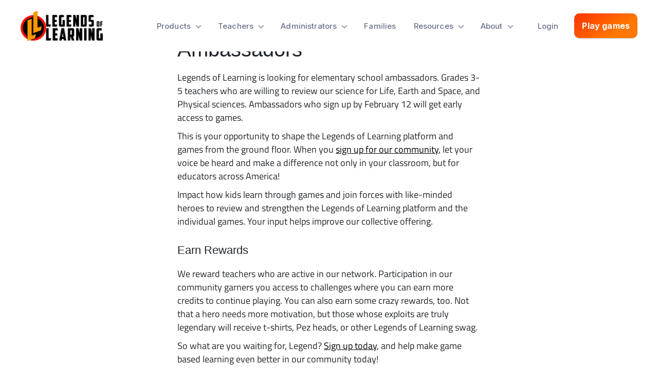

--- FILE ---
content_type: text/html; charset=UTF-8
request_url: https://www.legendsoflearning.com/blog/tag/physical/
body_size: 36114
content:
<!doctype html>
<html lang="en">
  <head>
    <meta charset="utf-8"><script type="text/javascript">(window.NREUM||(NREUM={})).init={ajax:{deny_list:["bam.nr-data.net"]},feature_flags:["soft_nav"]};(window.NREUM||(NREUM={})).loader_config={licenseKey:"38cc3e4bb0",applicationID:"37572290",browserID:"40289094"};;/*! For license information please see nr-loader-rum-1.308.0.min.js.LICENSE.txt */
(()=>{var e,t,r={163:(e,t,r)=>{"use strict";r.d(t,{j:()=>E});var n=r(384),i=r(1741);var a=r(2555);r(860).K7.genericEvents;const s="experimental.resources",o="register",c=e=>{if(!e||"string"!=typeof e)return!1;try{document.createDocumentFragment().querySelector(e)}catch{return!1}return!0};var d=r(2614),u=r(944),l=r(8122);const f="[data-nr-mask]",g=e=>(0,l.a)(e,(()=>{const e={feature_flags:[],experimental:{allow_registered_children:!1,resources:!1},mask_selector:"*",block_selector:"[data-nr-block]",mask_input_options:{color:!1,date:!1,"datetime-local":!1,email:!1,month:!1,number:!1,range:!1,search:!1,tel:!1,text:!1,time:!1,url:!1,week:!1,textarea:!1,select:!1,password:!0}};return{ajax:{deny_list:void 0,block_internal:!0,enabled:!0,autoStart:!0},api:{get allow_registered_children(){return e.feature_flags.includes(o)||e.experimental.allow_registered_children},set allow_registered_children(t){e.experimental.allow_registered_children=t},duplicate_registered_data:!1},browser_consent_mode:{enabled:!1},distributed_tracing:{enabled:void 0,exclude_newrelic_header:void 0,cors_use_newrelic_header:void 0,cors_use_tracecontext_headers:void 0,allowed_origins:void 0},get feature_flags(){return e.feature_flags},set feature_flags(t){e.feature_flags=t},generic_events:{enabled:!0,autoStart:!0},harvest:{interval:30},jserrors:{enabled:!0,autoStart:!0},logging:{enabled:!0,autoStart:!0},metrics:{enabled:!0,autoStart:!0},obfuscate:void 0,page_action:{enabled:!0},page_view_event:{enabled:!0,autoStart:!0},page_view_timing:{enabled:!0,autoStart:!0},performance:{capture_marks:!1,capture_measures:!1,capture_detail:!0,resources:{get enabled(){return e.feature_flags.includes(s)||e.experimental.resources},set enabled(t){e.experimental.resources=t},asset_types:[],first_party_domains:[],ignore_newrelic:!0}},privacy:{cookies_enabled:!0},proxy:{assets:void 0,beacon:void 0},session:{expiresMs:d.wk,inactiveMs:d.BB},session_replay:{autoStart:!0,enabled:!1,preload:!1,sampling_rate:10,error_sampling_rate:100,collect_fonts:!1,inline_images:!1,fix_stylesheets:!0,mask_all_inputs:!0,get mask_text_selector(){return e.mask_selector},set mask_text_selector(t){c(t)?e.mask_selector="".concat(t,",").concat(f):""===t||null===t?e.mask_selector=f:(0,u.R)(5,t)},get block_class(){return"nr-block"},get ignore_class(){return"nr-ignore"},get mask_text_class(){return"nr-mask"},get block_selector(){return e.block_selector},set block_selector(t){c(t)?e.block_selector+=",".concat(t):""!==t&&(0,u.R)(6,t)},get mask_input_options(){return e.mask_input_options},set mask_input_options(t){t&&"object"==typeof t?e.mask_input_options={...t,password:!0}:(0,u.R)(7,t)}},session_trace:{enabled:!0,autoStart:!0},soft_navigations:{enabled:!0,autoStart:!0},spa:{enabled:!0,autoStart:!0},ssl:void 0,user_actions:{enabled:!0,elementAttributes:["id","className","tagName","type"]}}})());var p=r(6154),m=r(9324);let h=0;const v={buildEnv:m.F3,distMethod:m.Xs,version:m.xv,originTime:p.WN},b={consented:!1},y={appMetadata:{},get consented(){return this.session?.state?.consent||b.consented},set consented(e){b.consented=e},customTransaction:void 0,denyList:void 0,disabled:!1,harvester:void 0,isolatedBacklog:!1,isRecording:!1,loaderType:void 0,maxBytes:3e4,obfuscator:void 0,onerror:void 0,ptid:void 0,releaseIds:{},session:void 0,timeKeeper:void 0,registeredEntities:[],jsAttributesMetadata:{bytes:0},get harvestCount(){return++h}},_=e=>{const t=(0,l.a)(e,y),r=Object.keys(v).reduce((e,t)=>(e[t]={value:v[t],writable:!1,configurable:!0,enumerable:!0},e),{});return Object.defineProperties(t,r)};var w=r(5701);const x=e=>{const t=e.startsWith("http");e+="/",r.p=t?e:"https://"+e};var R=r(7836),k=r(3241);const A={accountID:void 0,trustKey:void 0,agentID:void 0,licenseKey:void 0,applicationID:void 0,xpid:void 0},S=e=>(0,l.a)(e,A),T=new Set;function E(e,t={},r,s){let{init:o,info:c,loader_config:d,runtime:u={},exposed:l=!0}=t;if(!c){const e=(0,n.pV)();o=e.init,c=e.info,d=e.loader_config}e.init=g(o||{}),e.loader_config=S(d||{}),c.jsAttributes??={},p.bv&&(c.jsAttributes.isWorker=!0),e.info=(0,a.D)(c);const f=e.init,m=[c.beacon,c.errorBeacon];T.has(e.agentIdentifier)||(f.proxy.assets&&(x(f.proxy.assets),m.push(f.proxy.assets)),f.proxy.beacon&&m.push(f.proxy.beacon),e.beacons=[...m],function(e){const t=(0,n.pV)();Object.getOwnPropertyNames(i.W.prototype).forEach(r=>{const n=i.W.prototype[r];if("function"!=typeof n||"constructor"===n)return;let a=t[r];e[r]&&!1!==e.exposed&&"micro-agent"!==e.runtime?.loaderType&&(t[r]=(...t)=>{const n=e[r](...t);return a?a(...t):n})})}(e),(0,n.US)("activatedFeatures",w.B)),u.denyList=[...f.ajax.deny_list||[],...f.ajax.block_internal?m:[]],u.ptid=e.agentIdentifier,u.loaderType=r,e.runtime=_(u),T.has(e.agentIdentifier)||(e.ee=R.ee.get(e.agentIdentifier),e.exposed=l,(0,k.W)({agentIdentifier:e.agentIdentifier,drained:!!w.B?.[e.agentIdentifier],type:"lifecycle",name:"initialize",feature:void 0,data:e.config})),T.add(e.agentIdentifier)}},384:(e,t,r)=>{"use strict";r.d(t,{NT:()=>s,US:()=>u,Zm:()=>o,bQ:()=>d,dV:()=>c,pV:()=>l});var n=r(6154),i=r(1863),a=r(1910);const s={beacon:"bam.nr-data.net",errorBeacon:"bam.nr-data.net"};function o(){return n.gm.NREUM||(n.gm.NREUM={}),void 0===n.gm.newrelic&&(n.gm.newrelic=n.gm.NREUM),n.gm.NREUM}function c(){let e=o();return e.o||(e.o={ST:n.gm.setTimeout,SI:n.gm.setImmediate||n.gm.setInterval,CT:n.gm.clearTimeout,XHR:n.gm.XMLHttpRequest,REQ:n.gm.Request,EV:n.gm.Event,PR:n.gm.Promise,MO:n.gm.MutationObserver,FETCH:n.gm.fetch,WS:n.gm.WebSocket},(0,a.i)(...Object.values(e.o))),e}function d(e,t){let r=o();r.initializedAgents??={},t.initializedAt={ms:(0,i.t)(),date:new Date},r.initializedAgents[e]=t}function u(e,t){o()[e]=t}function l(){return function(){let e=o();const t=e.info||{};e.info={beacon:s.beacon,errorBeacon:s.errorBeacon,...t}}(),function(){let e=o();const t=e.init||{};e.init={...t}}(),c(),function(){let e=o();const t=e.loader_config||{};e.loader_config={...t}}(),o()}},782:(e,t,r)=>{"use strict";r.d(t,{T:()=>n});const n=r(860).K7.pageViewTiming},860:(e,t,r)=>{"use strict";r.d(t,{$J:()=>u,K7:()=>c,P3:()=>d,XX:()=>i,Yy:()=>o,df:()=>a,qY:()=>n,v4:()=>s});const n="events",i="jserrors",a="browser/blobs",s="rum",o="browser/logs",c={ajax:"ajax",genericEvents:"generic_events",jserrors:i,logging:"logging",metrics:"metrics",pageAction:"page_action",pageViewEvent:"page_view_event",pageViewTiming:"page_view_timing",sessionReplay:"session_replay",sessionTrace:"session_trace",softNav:"soft_navigations",spa:"spa"},d={[c.pageViewEvent]:1,[c.pageViewTiming]:2,[c.metrics]:3,[c.jserrors]:4,[c.spa]:5,[c.ajax]:6,[c.sessionTrace]:7,[c.softNav]:8,[c.sessionReplay]:9,[c.logging]:10,[c.genericEvents]:11},u={[c.pageViewEvent]:s,[c.pageViewTiming]:n,[c.ajax]:n,[c.spa]:n,[c.softNav]:n,[c.metrics]:i,[c.jserrors]:i,[c.sessionTrace]:a,[c.sessionReplay]:a,[c.logging]:o,[c.genericEvents]:"ins"}},944:(e,t,r)=>{"use strict";r.d(t,{R:()=>i});var n=r(3241);function i(e,t){"function"==typeof console.debug&&(console.debug("New Relic Warning: https://github.com/newrelic/newrelic-browser-agent/blob/main/docs/warning-codes.md#".concat(e),t),(0,n.W)({agentIdentifier:null,drained:null,type:"data",name:"warn",feature:"warn",data:{code:e,secondary:t}}))}},1687:(e,t,r)=>{"use strict";r.d(t,{Ak:()=>d,Ze:()=>f,x3:()=>u});var n=r(3241),i=r(7836),a=r(3606),s=r(860),o=r(2646);const c={};function d(e,t){const r={staged:!1,priority:s.P3[t]||0};l(e),c[e].get(t)||c[e].set(t,r)}function u(e,t){e&&c[e]&&(c[e].get(t)&&c[e].delete(t),p(e,t,!1),c[e].size&&g(e))}function l(e){if(!e)throw new Error("agentIdentifier required");c[e]||(c[e]=new Map)}function f(e="",t="feature",r=!1){if(l(e),!e||!c[e].get(t)||r)return p(e,t);c[e].get(t).staged=!0,g(e)}function g(e){const t=Array.from(c[e]);t.every(([e,t])=>t.staged)&&(t.sort((e,t)=>e[1].priority-t[1].priority),t.forEach(([t])=>{c[e].delete(t),p(e,t)}))}function p(e,t,r=!0){const s=e?i.ee.get(e):i.ee,c=a.i.handlers;if(!s.aborted&&s.backlog&&c){if((0,n.W)({agentIdentifier:e,type:"lifecycle",name:"drain",feature:t}),r){const e=s.backlog[t],r=c[t];if(r){for(let t=0;e&&t<e.length;++t)m(e[t],r);Object.entries(r).forEach(([e,t])=>{Object.values(t||{}).forEach(t=>{t[0]?.on&&t[0]?.context()instanceof o.y&&t[0].on(e,t[1])})})}}s.isolatedBacklog||delete c[t],s.backlog[t]=null,s.emit("drain-"+t,[])}}function m(e,t){var r=e[1];Object.values(t[r]||{}).forEach(t=>{var r=e[0];if(t[0]===r){var n=t[1],i=e[3],a=e[2];n.apply(i,a)}})}},1738:(e,t,r)=>{"use strict";r.d(t,{U:()=>g,Y:()=>f});var n=r(3241),i=r(9908),a=r(1863),s=r(944),o=r(5701),c=r(3969),d=r(8362),u=r(860),l=r(4261);function f(e,t,r,a){const f=a||r;!f||f[e]&&f[e]!==d.d.prototype[e]||(f[e]=function(){(0,i.p)(c.xV,["API/"+e+"/called"],void 0,u.K7.metrics,r.ee),(0,n.W)({agentIdentifier:r.agentIdentifier,drained:!!o.B?.[r.agentIdentifier],type:"data",name:"api",feature:l.Pl+e,data:{}});try{return t.apply(this,arguments)}catch(e){(0,s.R)(23,e)}})}function g(e,t,r,n,s){const o=e.info;null===r?delete o.jsAttributes[t]:o.jsAttributes[t]=r,(s||null===r)&&(0,i.p)(l.Pl+n,[(0,a.t)(),t,r],void 0,"session",e.ee)}},1741:(e,t,r)=>{"use strict";r.d(t,{W:()=>a});var n=r(944),i=r(4261);class a{#e(e,...t){if(this[e]!==a.prototype[e])return this[e](...t);(0,n.R)(35,e)}addPageAction(e,t){return this.#e(i.hG,e,t)}register(e){return this.#e(i.eY,e)}recordCustomEvent(e,t){return this.#e(i.fF,e,t)}setPageViewName(e,t){return this.#e(i.Fw,e,t)}setCustomAttribute(e,t,r){return this.#e(i.cD,e,t,r)}noticeError(e,t){return this.#e(i.o5,e,t)}setUserId(e,t=!1){return this.#e(i.Dl,e,t)}setApplicationVersion(e){return this.#e(i.nb,e)}setErrorHandler(e){return this.#e(i.bt,e)}addRelease(e,t){return this.#e(i.k6,e,t)}log(e,t){return this.#e(i.$9,e,t)}start(){return this.#e(i.d3)}finished(e){return this.#e(i.BL,e)}recordReplay(){return this.#e(i.CH)}pauseReplay(){return this.#e(i.Tb)}addToTrace(e){return this.#e(i.U2,e)}setCurrentRouteName(e){return this.#e(i.PA,e)}interaction(e){return this.#e(i.dT,e)}wrapLogger(e,t,r){return this.#e(i.Wb,e,t,r)}measure(e,t){return this.#e(i.V1,e,t)}consent(e){return this.#e(i.Pv,e)}}},1863:(e,t,r)=>{"use strict";function n(){return Math.floor(performance.now())}r.d(t,{t:()=>n})},1910:(e,t,r)=>{"use strict";r.d(t,{i:()=>a});var n=r(944);const i=new Map;function a(...e){return e.every(e=>{if(i.has(e))return i.get(e);const t="function"==typeof e?e.toString():"",r=t.includes("[native code]"),a=t.includes("nrWrapper");return r||a||(0,n.R)(64,e?.name||t),i.set(e,r),r})}},2555:(e,t,r)=>{"use strict";r.d(t,{D:()=>o,f:()=>s});var n=r(384),i=r(8122);const a={beacon:n.NT.beacon,errorBeacon:n.NT.errorBeacon,licenseKey:void 0,applicationID:void 0,sa:void 0,queueTime:void 0,applicationTime:void 0,ttGuid:void 0,user:void 0,account:void 0,product:void 0,extra:void 0,jsAttributes:{},userAttributes:void 0,atts:void 0,transactionName:void 0,tNamePlain:void 0};function s(e){try{return!!e.licenseKey&&!!e.errorBeacon&&!!e.applicationID}catch(e){return!1}}const o=e=>(0,i.a)(e,a)},2614:(e,t,r)=>{"use strict";r.d(t,{BB:()=>s,H3:()=>n,g:()=>d,iL:()=>c,tS:()=>o,uh:()=>i,wk:()=>a});const n="NRBA",i="SESSION",a=144e5,s=18e5,o={STARTED:"session-started",PAUSE:"session-pause",RESET:"session-reset",RESUME:"session-resume",UPDATE:"session-update"},c={SAME_TAB:"same-tab",CROSS_TAB:"cross-tab"},d={OFF:0,FULL:1,ERROR:2}},2646:(e,t,r)=>{"use strict";r.d(t,{y:()=>n});class n{constructor(e){this.contextId=e}}},2843:(e,t,r)=>{"use strict";r.d(t,{G:()=>a,u:()=>i});var n=r(3878);function i(e,t=!1,r,i){(0,n.DD)("visibilitychange",function(){if(t)return void("hidden"===document.visibilityState&&e());e(document.visibilityState)},r,i)}function a(e,t,r){(0,n.sp)("pagehide",e,t,r)}},3241:(e,t,r)=>{"use strict";r.d(t,{W:()=>a});var n=r(6154);const i="newrelic";function a(e={}){try{n.gm.dispatchEvent(new CustomEvent(i,{detail:e}))}catch(e){}}},3606:(e,t,r)=>{"use strict";r.d(t,{i:()=>a});var n=r(9908);a.on=s;var i=a.handlers={};function a(e,t,r,a){s(a||n.d,i,e,t,r)}function s(e,t,r,i,a){a||(a="feature"),e||(e=n.d);var s=t[a]=t[a]||{};(s[r]=s[r]||[]).push([e,i])}},3878:(e,t,r)=>{"use strict";function n(e,t){return{capture:e,passive:!1,signal:t}}function i(e,t,r=!1,i){window.addEventListener(e,t,n(r,i))}function a(e,t,r=!1,i){document.addEventListener(e,t,n(r,i))}r.d(t,{DD:()=>a,jT:()=>n,sp:()=>i})},3969:(e,t,r)=>{"use strict";r.d(t,{TZ:()=>n,XG:()=>o,rs:()=>i,xV:()=>s,z_:()=>a});const n=r(860).K7.metrics,i="sm",a="cm",s="storeSupportabilityMetrics",o="storeEventMetrics"},4234:(e,t,r)=>{"use strict";r.d(t,{W:()=>a});var n=r(7836),i=r(1687);class a{constructor(e,t){this.agentIdentifier=e,this.ee=n.ee.get(e),this.featureName=t,this.blocked=!1}deregisterDrain(){(0,i.x3)(this.agentIdentifier,this.featureName)}}},4261:(e,t,r)=>{"use strict";r.d(t,{$9:()=>d,BL:()=>o,CH:()=>g,Dl:()=>_,Fw:()=>y,PA:()=>h,Pl:()=>n,Pv:()=>k,Tb:()=>l,U2:()=>a,V1:()=>R,Wb:()=>x,bt:()=>b,cD:()=>v,d3:()=>w,dT:()=>c,eY:()=>p,fF:()=>f,hG:()=>i,k6:()=>s,nb:()=>m,o5:()=>u});const n="api-",i="addPageAction",a="addToTrace",s="addRelease",o="finished",c="interaction",d="log",u="noticeError",l="pauseReplay",f="recordCustomEvent",g="recordReplay",p="register",m="setApplicationVersion",h="setCurrentRouteName",v="setCustomAttribute",b="setErrorHandler",y="setPageViewName",_="setUserId",w="start",x="wrapLogger",R="measure",k="consent"},5289:(e,t,r)=>{"use strict";r.d(t,{GG:()=>s,Qr:()=>c,sB:()=>o});var n=r(3878),i=r(6389);function a(){return"undefined"==typeof document||"complete"===document.readyState}function s(e,t){if(a())return e();const r=(0,i.J)(e),s=setInterval(()=>{a()&&(clearInterval(s),r())},500);(0,n.sp)("load",r,t)}function o(e){if(a())return e();(0,n.DD)("DOMContentLoaded",e)}function c(e){if(a())return e();(0,n.sp)("popstate",e)}},5607:(e,t,r)=>{"use strict";r.d(t,{W:()=>n});const n=(0,r(9566).bz)()},5701:(e,t,r)=>{"use strict";r.d(t,{B:()=>a,t:()=>s});var n=r(3241);const i=new Set,a={};function s(e,t){const r=t.agentIdentifier;a[r]??={},e&&"object"==typeof e&&(i.has(r)||(t.ee.emit("rumresp",[e]),a[r]=e,i.add(r),(0,n.W)({agentIdentifier:r,loaded:!0,drained:!0,type:"lifecycle",name:"load",feature:void 0,data:e})))}},6154:(e,t,r)=>{"use strict";r.d(t,{OF:()=>c,RI:()=>i,WN:()=>u,bv:()=>a,eN:()=>l,gm:()=>s,mw:()=>o,sb:()=>d});var n=r(1863);const i="undefined"!=typeof window&&!!window.document,a="undefined"!=typeof WorkerGlobalScope&&("undefined"!=typeof self&&self instanceof WorkerGlobalScope&&self.navigator instanceof WorkerNavigator||"undefined"!=typeof globalThis&&globalThis instanceof WorkerGlobalScope&&globalThis.navigator instanceof WorkerNavigator),s=i?window:"undefined"!=typeof WorkerGlobalScope&&("undefined"!=typeof self&&self instanceof WorkerGlobalScope&&self||"undefined"!=typeof globalThis&&globalThis instanceof WorkerGlobalScope&&globalThis),o=Boolean("hidden"===s?.document?.visibilityState),c=/iPad|iPhone|iPod/.test(s.navigator?.userAgent),d=c&&"undefined"==typeof SharedWorker,u=((()=>{const e=s.navigator?.userAgent?.match(/Firefox[/\s](\d+\.\d+)/);Array.isArray(e)&&e.length>=2&&e[1]})(),Date.now()-(0,n.t)()),l=()=>"undefined"!=typeof PerformanceNavigationTiming&&s?.performance?.getEntriesByType("navigation")?.[0]?.responseStart},6389:(e,t,r)=>{"use strict";function n(e,t=500,r={}){const n=r?.leading||!1;let i;return(...r)=>{n&&void 0===i&&(e.apply(this,r),i=setTimeout(()=>{i=clearTimeout(i)},t)),n||(clearTimeout(i),i=setTimeout(()=>{e.apply(this,r)},t))}}function i(e){let t=!1;return(...r)=>{t||(t=!0,e.apply(this,r))}}r.d(t,{J:()=>i,s:()=>n})},6630:(e,t,r)=>{"use strict";r.d(t,{T:()=>n});const n=r(860).K7.pageViewEvent},7699:(e,t,r)=>{"use strict";r.d(t,{It:()=>a,KC:()=>o,No:()=>i,qh:()=>s});var n=r(860);const i=16e3,a=1e6,s="SESSION_ERROR",o={[n.K7.logging]:!0,[n.K7.genericEvents]:!1,[n.K7.jserrors]:!1,[n.K7.ajax]:!1}},7836:(e,t,r)=>{"use strict";r.d(t,{P:()=>o,ee:()=>c});var n=r(384),i=r(8990),a=r(2646),s=r(5607);const o="nr@context:".concat(s.W),c=function e(t,r){var n={},s={},u={},l=!1;try{l=16===r.length&&d.initializedAgents?.[r]?.runtime.isolatedBacklog}catch(e){}var f={on:p,addEventListener:p,removeEventListener:function(e,t){var r=n[e];if(!r)return;for(var i=0;i<r.length;i++)r[i]===t&&r.splice(i,1)},emit:function(e,r,n,i,a){!1!==a&&(a=!0);if(c.aborted&&!i)return;t&&a&&t.emit(e,r,n);var o=g(n);m(e).forEach(e=>{e.apply(o,r)});var d=v()[s[e]];d&&d.push([f,e,r,o]);return o},get:h,listeners:m,context:g,buffer:function(e,t){const r=v();if(t=t||"feature",f.aborted)return;Object.entries(e||{}).forEach(([e,n])=>{s[n]=t,t in r||(r[t]=[])})},abort:function(){f._aborted=!0,Object.keys(f.backlog).forEach(e=>{delete f.backlog[e]})},isBuffering:function(e){return!!v()[s[e]]},debugId:r,backlog:l?{}:t&&"object"==typeof t.backlog?t.backlog:{},isolatedBacklog:l};return Object.defineProperty(f,"aborted",{get:()=>{let e=f._aborted||!1;return e||(t&&(e=t.aborted),e)}}),f;function g(e){return e&&e instanceof a.y?e:e?(0,i.I)(e,o,()=>new a.y(o)):new a.y(o)}function p(e,t){n[e]=m(e).concat(t)}function m(e){return n[e]||[]}function h(t){return u[t]=u[t]||e(f,t)}function v(){return f.backlog}}(void 0,"globalEE"),d=(0,n.Zm)();d.ee||(d.ee=c)},8122:(e,t,r)=>{"use strict";r.d(t,{a:()=>i});var n=r(944);function i(e,t){try{if(!e||"object"!=typeof e)return(0,n.R)(3);if(!t||"object"!=typeof t)return(0,n.R)(4);const r=Object.create(Object.getPrototypeOf(t),Object.getOwnPropertyDescriptors(t)),a=0===Object.keys(r).length?e:r;for(let s in a)if(void 0!==e[s])try{if(null===e[s]){r[s]=null;continue}Array.isArray(e[s])&&Array.isArray(t[s])?r[s]=Array.from(new Set([...e[s],...t[s]])):"object"==typeof e[s]&&"object"==typeof t[s]?r[s]=i(e[s],t[s]):r[s]=e[s]}catch(e){r[s]||(0,n.R)(1,e)}return r}catch(e){(0,n.R)(2,e)}}},8362:(e,t,r)=>{"use strict";r.d(t,{d:()=>a});var n=r(9566),i=r(1741);class a extends i.W{agentIdentifier=(0,n.LA)(16)}},8374:(e,t,r)=>{r.nc=(()=>{try{return document?.currentScript?.nonce}catch(e){}return""})()},8990:(e,t,r)=>{"use strict";r.d(t,{I:()=>i});var n=Object.prototype.hasOwnProperty;function i(e,t,r){if(n.call(e,t))return e[t];var i=r();if(Object.defineProperty&&Object.keys)try{return Object.defineProperty(e,t,{value:i,writable:!0,enumerable:!1}),i}catch(e){}return e[t]=i,i}},9324:(e,t,r)=>{"use strict";r.d(t,{F3:()=>i,Xs:()=>a,xv:()=>n});const n="1.308.0",i="PROD",a="CDN"},9566:(e,t,r)=>{"use strict";r.d(t,{LA:()=>o,bz:()=>s});var n=r(6154);const i="xxxxxxxx-xxxx-4xxx-yxxx-xxxxxxxxxxxx";function a(e,t){return e?15&e[t]:16*Math.random()|0}function s(){const e=n.gm?.crypto||n.gm?.msCrypto;let t,r=0;return e&&e.getRandomValues&&(t=e.getRandomValues(new Uint8Array(30))),i.split("").map(e=>"x"===e?a(t,r++).toString(16):"y"===e?(3&a()|8).toString(16):e).join("")}function o(e){const t=n.gm?.crypto||n.gm?.msCrypto;let r,i=0;t&&t.getRandomValues&&(r=t.getRandomValues(new Uint8Array(e)));const s=[];for(var o=0;o<e;o++)s.push(a(r,i++).toString(16));return s.join("")}},9908:(e,t,r)=>{"use strict";r.d(t,{d:()=>n,p:()=>i});var n=r(7836).ee.get("handle");function i(e,t,r,i,a){a?(a.buffer([e],i),a.emit(e,t,r)):(n.buffer([e],i),n.emit(e,t,r))}}},n={};function i(e){var t=n[e];if(void 0!==t)return t.exports;var a=n[e]={exports:{}};return r[e](a,a.exports,i),a.exports}i.m=r,i.d=(e,t)=>{for(var r in t)i.o(t,r)&&!i.o(e,r)&&Object.defineProperty(e,r,{enumerable:!0,get:t[r]})},i.f={},i.e=e=>Promise.all(Object.keys(i.f).reduce((t,r)=>(i.f[r](e,t),t),[])),i.u=e=>"nr-rum-1.308.0.min.js",i.o=(e,t)=>Object.prototype.hasOwnProperty.call(e,t),e={},t="NRBA-1.308.0.PROD:",i.l=(r,n,a,s)=>{if(e[r])e[r].push(n);else{var o,c;if(void 0!==a)for(var d=document.getElementsByTagName("script"),u=0;u<d.length;u++){var l=d[u];if(l.getAttribute("src")==r||l.getAttribute("data-webpack")==t+a){o=l;break}}if(!o){c=!0;var f={296:"sha512-+MIMDsOcckGXa1EdWHqFNv7P+JUkd5kQwCBr3KE6uCvnsBNUrdSt4a/3/L4j4TxtnaMNjHpza2/erNQbpacJQA=="};(o=document.createElement("script")).charset="utf-8",i.nc&&o.setAttribute("nonce",i.nc),o.setAttribute("data-webpack",t+a),o.src=r,0!==o.src.indexOf(window.location.origin+"/")&&(o.crossOrigin="anonymous"),f[s]&&(o.integrity=f[s])}e[r]=[n];var g=(t,n)=>{o.onerror=o.onload=null,clearTimeout(p);var i=e[r];if(delete e[r],o.parentNode&&o.parentNode.removeChild(o),i&&i.forEach(e=>e(n)),t)return t(n)},p=setTimeout(g.bind(null,void 0,{type:"timeout",target:o}),12e4);o.onerror=g.bind(null,o.onerror),o.onload=g.bind(null,o.onload),c&&document.head.appendChild(o)}},i.r=e=>{"undefined"!=typeof Symbol&&Symbol.toStringTag&&Object.defineProperty(e,Symbol.toStringTag,{value:"Module"}),Object.defineProperty(e,"__esModule",{value:!0})},i.p="https://js-agent.newrelic.com/",(()=>{var e={374:0,840:0};i.f.j=(t,r)=>{var n=i.o(e,t)?e[t]:void 0;if(0!==n)if(n)r.push(n[2]);else{var a=new Promise((r,i)=>n=e[t]=[r,i]);r.push(n[2]=a);var s=i.p+i.u(t),o=new Error;i.l(s,r=>{if(i.o(e,t)&&(0!==(n=e[t])&&(e[t]=void 0),n)){var a=r&&("load"===r.type?"missing":r.type),s=r&&r.target&&r.target.src;o.message="Loading chunk "+t+" failed: ("+a+": "+s+")",o.name="ChunkLoadError",o.type=a,o.request=s,n[1](o)}},"chunk-"+t,t)}};var t=(t,r)=>{var n,a,[s,o,c]=r,d=0;if(s.some(t=>0!==e[t])){for(n in o)i.o(o,n)&&(i.m[n]=o[n]);if(c)c(i)}for(t&&t(r);d<s.length;d++)a=s[d],i.o(e,a)&&e[a]&&e[a][0](),e[a]=0},r=self["webpackChunk:NRBA-1.308.0.PROD"]=self["webpackChunk:NRBA-1.308.0.PROD"]||[];r.forEach(t.bind(null,0)),r.push=t.bind(null,r.push.bind(r))})(),(()=>{"use strict";i(8374);var e=i(8362),t=i(860);const r=Object.values(t.K7);var n=i(163);var a=i(9908),s=i(1863),o=i(4261),c=i(1738);var d=i(1687),u=i(4234),l=i(5289),f=i(6154),g=i(944),p=i(384);const m=e=>f.RI&&!0===e?.privacy.cookies_enabled;function h(e){return!!(0,p.dV)().o.MO&&m(e)&&!0===e?.session_trace.enabled}var v=i(6389),b=i(7699);class y extends u.W{constructor(e,t){super(e.agentIdentifier,t),this.agentRef=e,this.abortHandler=void 0,this.featAggregate=void 0,this.loadedSuccessfully=void 0,this.onAggregateImported=new Promise(e=>{this.loadedSuccessfully=e}),this.deferred=Promise.resolve(),!1===e.init[this.featureName].autoStart?this.deferred=new Promise((t,r)=>{this.ee.on("manual-start-all",(0,v.J)(()=>{(0,d.Ak)(e.agentIdentifier,this.featureName),t()}))}):(0,d.Ak)(e.agentIdentifier,t)}importAggregator(e,t,r={}){if(this.featAggregate)return;const n=async()=>{let n;await this.deferred;try{if(m(e.init)){const{setupAgentSession:t}=await i.e(296).then(i.bind(i,3305));n=t(e)}}catch(e){(0,g.R)(20,e),this.ee.emit("internal-error",[e]),(0,a.p)(b.qh,[e],void 0,this.featureName,this.ee)}try{if(!this.#t(this.featureName,n,e.init))return(0,d.Ze)(this.agentIdentifier,this.featureName),void this.loadedSuccessfully(!1);const{Aggregate:i}=await t();this.featAggregate=new i(e,r),e.runtime.harvester.initializedAggregates.push(this.featAggregate),this.loadedSuccessfully(!0)}catch(e){(0,g.R)(34,e),this.abortHandler?.(),(0,d.Ze)(this.agentIdentifier,this.featureName,!0),this.loadedSuccessfully(!1),this.ee&&this.ee.abort()}};f.RI?(0,l.GG)(()=>n(),!0):n()}#t(e,r,n){if(this.blocked)return!1;switch(e){case t.K7.sessionReplay:return h(n)&&!!r;case t.K7.sessionTrace:return!!r;default:return!0}}}var _=i(6630),w=i(2614),x=i(3241);class R extends y{static featureName=_.T;constructor(e){var t;super(e,_.T),this.setupInspectionEvents(e.agentIdentifier),t=e,(0,c.Y)(o.Fw,function(e,r){"string"==typeof e&&("/"!==e.charAt(0)&&(e="/"+e),t.runtime.customTransaction=(r||"http://custom.transaction")+e,(0,a.p)(o.Pl+o.Fw,[(0,s.t)()],void 0,void 0,t.ee))},t),this.importAggregator(e,()=>i.e(296).then(i.bind(i,3943)))}setupInspectionEvents(e){const t=(t,r)=>{t&&(0,x.W)({agentIdentifier:e,timeStamp:t.timeStamp,loaded:"complete"===t.target.readyState,type:"window",name:r,data:t.target.location+""})};(0,l.sB)(e=>{t(e,"DOMContentLoaded")}),(0,l.GG)(e=>{t(e,"load")}),(0,l.Qr)(e=>{t(e,"navigate")}),this.ee.on(w.tS.UPDATE,(t,r)=>{(0,x.W)({agentIdentifier:e,type:"lifecycle",name:"session",data:r})})}}class k extends e.d{constructor(e){var t;(super(),f.gm)?(this.features={},(0,p.bQ)(this.agentIdentifier,this),this.desiredFeatures=new Set(e.features||[]),this.desiredFeatures.add(R),(0,n.j)(this,e,e.loaderType||"agent"),t=this,(0,c.Y)(o.cD,function(e,r,n=!1){if("string"==typeof e){if(["string","number","boolean"].includes(typeof r)||null===r)return(0,c.U)(t,e,r,o.cD,n);(0,g.R)(40,typeof r)}else(0,g.R)(39,typeof e)},t),function(e){(0,c.Y)(o.Dl,function(t,r=!1){if("string"!=typeof t&&null!==t)return void(0,g.R)(41,typeof t);const n=e.info.jsAttributes["enduser.id"];r&&null!=n&&n!==t?(0,a.p)(o.Pl+"setUserIdAndResetSession",[t],void 0,"session",e.ee):(0,c.U)(e,"enduser.id",t,o.Dl,!0)},e)}(this),function(e){(0,c.Y)(o.nb,function(t){if("string"==typeof t||null===t)return(0,c.U)(e,"application.version",t,o.nb,!1);(0,g.R)(42,typeof t)},e)}(this),function(e){(0,c.Y)(o.d3,function(){e.ee.emit("manual-start-all")},e)}(this),function(e){(0,c.Y)(o.Pv,function(t=!0){if("boolean"==typeof t){if((0,a.p)(o.Pl+o.Pv,[t],void 0,"session",e.ee),e.runtime.consented=t,t){const t=e.features.page_view_event;t.onAggregateImported.then(e=>{const r=t.featAggregate;e&&!r.sentRum&&r.sendRum()})}}else(0,g.R)(65,typeof t)},e)}(this),this.run()):(0,g.R)(21)}get config(){return{info:this.info,init:this.init,loader_config:this.loader_config,runtime:this.runtime}}get api(){return this}run(){try{const e=function(e){const t={};return r.forEach(r=>{t[r]=!!e[r]?.enabled}),t}(this.init),n=[...this.desiredFeatures];n.sort((e,r)=>t.P3[e.featureName]-t.P3[r.featureName]),n.forEach(r=>{if(!e[r.featureName]&&r.featureName!==t.K7.pageViewEvent)return;if(r.featureName===t.K7.spa)return void(0,g.R)(67);const n=function(e){switch(e){case t.K7.ajax:return[t.K7.jserrors];case t.K7.sessionTrace:return[t.K7.ajax,t.K7.pageViewEvent];case t.K7.sessionReplay:return[t.K7.sessionTrace];case t.K7.pageViewTiming:return[t.K7.pageViewEvent];default:return[]}}(r.featureName).filter(e=>!(e in this.features));n.length>0&&(0,g.R)(36,{targetFeature:r.featureName,missingDependencies:n}),this.features[r.featureName]=new r(this)})}catch(e){(0,g.R)(22,e);for(const e in this.features)this.features[e].abortHandler?.();const t=(0,p.Zm)();delete t.initializedAgents[this.agentIdentifier]?.features,delete this.sharedAggregator;return t.ee.get(this.agentIdentifier).abort(),!1}}}var A=i(2843),S=i(782);class T extends y{static featureName=S.T;constructor(e){super(e,S.T),f.RI&&((0,A.u)(()=>(0,a.p)("docHidden",[(0,s.t)()],void 0,S.T,this.ee),!0),(0,A.G)(()=>(0,a.p)("winPagehide",[(0,s.t)()],void 0,S.T,this.ee)),this.importAggregator(e,()=>i.e(296).then(i.bind(i,2117))))}}var E=i(3969);class I extends y{static featureName=E.TZ;constructor(e){super(e,E.TZ),f.RI&&document.addEventListener("securitypolicyviolation",e=>{(0,a.p)(E.xV,["Generic/CSPViolation/Detected"],void 0,this.featureName,this.ee)}),this.importAggregator(e,()=>i.e(296).then(i.bind(i,9623)))}}new k({features:[R,T,I],loaderType:"lite"})})()})();</script>
<script type="text/javascript">
/* <![CDATA[ */
 if(!gform){document.addEventListener("gform_main_scripts_loaded",function(){gform.scriptsLoaded=!0}),window.addEventListener("DOMContentLoaded",function(){gform.domLoaded=!0});var gform={domLoaded:!1,scriptsLoaded:!1,initializeOnLoaded:function(o){gform.domLoaded&&gform.scriptsLoaded?o():!gform.domLoaded&&gform.scriptsLoaded?window.addEventListener("DOMContentLoaded",o):document.addEventListener("gform_main_scripts_loaded",o)},hooks:{action:{},filter:{}},addAction:function(o,n,r,t){gform.addHook("action",o,n,r,t)},addFilter:function(o,n,r,t){gform.addHook("filter",o,n,r,t)},doAction:function(o){gform.doHook("action",o,arguments)},applyFilters:function(o){return gform.doHook("filter",o,arguments)},removeAction:function(o,n){gform.removeHook("action",o,n)},removeFilter:function(o,n,r){gform.removeHook("filter",o,n,r)},addHook:function(o,n,r,t,i){null==gform.hooks[o][n]&&(gform.hooks[o][n]=[]);var e=gform.hooks[o][n];null==i&&(i=n+"_"+e.length),null==t&&(t=10),gform.hooks[o][n].push({tag:i,callable:r,priority:t})},doHook:function(o,n,r){if(r=Array.prototype.slice.call(r,1),null!=gform.hooks[o][n]){var t,i=gform.hooks[o][n];i.sort(function(o,n){return o.priority-n.priority});for(var e=0;e<i.length;e++)"function"!=typeof(t=i[e].callable)&&(t=window[t]),"action"==o?t.apply(null,r):r[0]=t.apply(null,r)}if("filter"==o)return r[0]},removeHook:function(o,n,r,t){if(null!=gform.hooks[o][n])for(var i=gform.hooks[o][n],e=i.length-1;0<=e;e--)null!=t&&t!=i[e].tag||null!=r&&r!=i[e].priority||i.splice(e,1)}}} 
/* ]]> */
</script>

    <meta name="viewport" content="width=device-width, initial-scale=1">
    <meta name="msvalidate.01" content="C55552DE07EE88509A9268B5F825AFD8" />
    
    <!-- Allow ajax on Gravity Form with ID = 6 -->
        
    <meta name='robots' content='noindex, follow' />
	<style>img:is([sizes="auto" i], [sizes^="auto," i]) { contain-intrinsic-size: 3000px 1500px }</style>
	<script id="cookieyes" type="text/javascript" src="https://cdn-cookieyes.com/client_data/f0a19f6410de5d7f33e861de/script.js"></script>
	<!-- This site is optimized with the Yoast SEO Premium plugin v23.0 (Yoast SEO v23.1) - https://yoast.com/wordpress/plugins/seo/ -->
	<title>physical Archives | Legends of Learning</title>
	<meta property="og:locale" content="en_US" />
	<meta property="og:type" content="article" />
	<meta property="og:title" content="physical Archives" />
	<meta property="og:url" content="https://www.legendsoflearning.com/blog/tag/physical/" />
	<meta property="og:site_name" content="Legends of Learning" />
	<meta property="og:image" content="https://www.legendsoflearning.com/wp-content/uploads/2017/02/team-1.jpg" />
	<meta property="og:image:width" content="1280" />
	<meta property="og:image:height" content="720" />
	<meta property="og:image:type" content="image/jpeg" />
	<meta name="twitter:card" content="summary_large_image" />
	<meta name="twitter:site" content="@legendlearning" />
	<script type="application/ld+json" class="yoast-schema-graph">{"@context":"https://schema.org","@graph":[{"@type":"CollectionPage","@id":"https://www.legendsoflearning.com/blog/tag/physical/","url":"https://www.legendsoflearning.com/blog/tag/physical/","name":"physical Archives | Legends of Learning","isPartOf":{"@id":"https://www.legendsoflearning.com/#website"},"primaryImageOfPage":{"@id":"https://www.legendsoflearning.com/blog/tag/physical/#primaryimage"},"image":{"@id":"https://www.legendsoflearning.com/blog/tag/physical/#primaryimage"},"thumbnailUrl":"https://www.legendsoflearning.com/wp-content/uploads/2018/02/Elementary-Life-Science-Games.jpg","breadcrumb":{"@id":"https://www.legendsoflearning.com/blog/tag/physical/#breadcrumb"},"inLanguage":"en-US"},{"@type":"ImageObject","inLanguage":"en-US","@id":"https://www.legendsoflearning.com/blog/tag/physical/#primaryimage","url":"https://www.legendsoflearning.com/wp-content/uploads/2018/02/Elementary-Life-Science-Games.jpg","contentUrl":"https://www.legendsoflearning.com/wp-content/uploads/2018/02/Elementary-Life-Science-Games.jpg","width":2058,"height":1406,"caption":"Legends of Learning offers more than 100 Life Science games for grades 3-5."},{"@type":"BreadcrumbList","@id":"https://www.legendsoflearning.com/blog/tag/physical/#breadcrumb","itemListElement":[{"@type":"ListItem","position":1,"name":"Home","item":"https://www.legendsoflearning.com/"},{"@type":"ListItem","position":2,"name":"physical"}]},{"@type":"WebSite","@id":"https://www.legendsoflearning.com/#website","url":"https://www.legendsoflearning.com/","name":"Legends of Learning","description":"Math &amp; Science Games For Teachers &amp; Students","publisher":{"@id":"https://www.legendsoflearning.com/#organization"},"potentialAction":[{"@type":"SearchAction","target":{"@type":"EntryPoint","urlTemplate":"https://www.legendsoflearning.com/?s={search_term_string}"},"query-input":"required name=search_term_string"}],"inLanguage":"en-US"},{"@type":"Organization","@id":"https://www.legendsoflearning.com/#organization","name":"Legends of Learning","url":"https://www.legendsoflearning.com/","logo":{"@type":"ImageObject","inLanguage":"en-US","@id":"https://www.legendsoflearning.com/#/schema/logo/image/","url":"https://www.legendsoflearning.com/wp-content/uploads/2021/02/legends-logo.png","contentUrl":"https://www.legendsoflearning.com/wp-content/uploads/2021/02/legends-logo.png","width":203,"height":74,"caption":"Legends of Learning"},"image":{"@id":"https://www.legendsoflearning.com/#/schema/logo/image/"},"sameAs":["https://www.facebook.com/LegendsofLearning/","https://x.com/legendlearning","https://www.instagram.com/legendsoflearning/","https://www.linkedin.com/company/legends-of-learning/mycompany/","https://www.youtube.com/@legendsoflearning3965/videos"]}]}</script>
	<!-- / Yoast SEO Premium plugin. -->


<link rel='dns-prefetch' href='//www.legendsoflearning.com' />
<link rel='dns-prefetch' href='//code.jquery.com' />
<link rel='dns-prefetch' href='//js.hs-scripts.com' />
<link rel='dns-prefetch' href='//ws.sharethis.com' />
<link rel='dns-prefetch' href='//s.ksrndkehqnwntyxlhgto.com' />
<link rel='dns-prefetch' href='//fonts.googleapis.com' />
<link rel="alternate" type="application/rss+xml" title="Legends of Learning &raquo; physical Tag Feed" href="https://www.legendsoflearning.com/blog/tag/physical/feed/" />
<link rel='stylesheet' id='gform_basic-css' href='https://www.legendsoflearning.com/wp-content/plugins/gravityforms/css/basic.min.css?ver=2.5.9' type='text/css' media='all' />
<link rel='stylesheet' id='gform_theme_ie11-css' href='https://www.legendsoflearning.com/wp-content/plugins/gravityforms/css/theme-ie11.min.css?ver=2.5.9' type='text/css' media='all' />
<link rel='stylesheet' id='gform_theme-css' href='https://www.legendsoflearning.com/wp-content/plugins/gravityforms/css/theme.min.css?ver=2.5.9' type='text/css' media='all' />
<link rel='stylesheet' id='wp-block-library-css' href='https://www.legendsoflearning.com/wp-includes/css/dist/block-library/style.min.css?ver=6.8.3' type='text/css' media='all' />
<style id='classic-theme-styles-inline-css' type='text/css'>
/*! This file is auto-generated */
.wp-block-button__link{color:#fff;background-color:#32373c;border-radius:9999px;box-shadow:none;text-decoration:none;padding:calc(.667em + 2px) calc(1.333em + 2px);font-size:1.125em}.wp-block-file__button{background:#32373c;color:#fff;text-decoration:none}
</style>
<style id='global-styles-inline-css' type='text/css'>
:root{--wp--preset--aspect-ratio--square: 1;--wp--preset--aspect-ratio--4-3: 4/3;--wp--preset--aspect-ratio--3-4: 3/4;--wp--preset--aspect-ratio--3-2: 3/2;--wp--preset--aspect-ratio--2-3: 2/3;--wp--preset--aspect-ratio--16-9: 16/9;--wp--preset--aspect-ratio--9-16: 9/16;--wp--preset--color--black: #000000;--wp--preset--color--cyan-bluish-gray: #abb8c3;--wp--preset--color--white: #ffffff;--wp--preset--color--pale-pink: #f78da7;--wp--preset--color--vivid-red: #cf2e2e;--wp--preset--color--luminous-vivid-orange: #ff6900;--wp--preset--color--luminous-vivid-amber: #fcb900;--wp--preset--color--light-green-cyan: #7bdcb5;--wp--preset--color--vivid-green-cyan: #00d084;--wp--preset--color--pale-cyan-blue: #8ed1fc;--wp--preset--color--vivid-cyan-blue: #0693e3;--wp--preset--color--vivid-purple: #9b51e0;--wp--preset--gradient--vivid-cyan-blue-to-vivid-purple: linear-gradient(135deg,rgba(6,147,227,1) 0%,rgb(155,81,224) 100%);--wp--preset--gradient--light-green-cyan-to-vivid-green-cyan: linear-gradient(135deg,rgb(122,220,180) 0%,rgb(0,208,130) 100%);--wp--preset--gradient--luminous-vivid-amber-to-luminous-vivid-orange: linear-gradient(135deg,rgba(252,185,0,1) 0%,rgba(255,105,0,1) 100%);--wp--preset--gradient--luminous-vivid-orange-to-vivid-red: linear-gradient(135deg,rgba(255,105,0,1) 0%,rgb(207,46,46) 100%);--wp--preset--gradient--very-light-gray-to-cyan-bluish-gray: linear-gradient(135deg,rgb(238,238,238) 0%,rgb(169,184,195) 100%);--wp--preset--gradient--cool-to-warm-spectrum: linear-gradient(135deg,rgb(74,234,220) 0%,rgb(151,120,209) 20%,rgb(207,42,186) 40%,rgb(238,44,130) 60%,rgb(251,105,98) 80%,rgb(254,248,76) 100%);--wp--preset--gradient--blush-light-purple: linear-gradient(135deg,rgb(255,206,236) 0%,rgb(152,150,240) 100%);--wp--preset--gradient--blush-bordeaux: linear-gradient(135deg,rgb(254,205,165) 0%,rgb(254,45,45) 50%,rgb(107,0,62) 100%);--wp--preset--gradient--luminous-dusk: linear-gradient(135deg,rgb(255,203,112) 0%,rgb(199,81,192) 50%,rgb(65,88,208) 100%);--wp--preset--gradient--pale-ocean: linear-gradient(135deg,rgb(255,245,203) 0%,rgb(182,227,212) 50%,rgb(51,167,181) 100%);--wp--preset--gradient--electric-grass: linear-gradient(135deg,rgb(202,248,128) 0%,rgb(113,206,126) 100%);--wp--preset--gradient--midnight: linear-gradient(135deg,rgb(2,3,129) 0%,rgb(40,116,252) 100%);--wp--preset--font-size--small: 13px;--wp--preset--font-size--medium: 20px;--wp--preset--font-size--large: 36px;--wp--preset--font-size--x-large: 42px;--wp--preset--spacing--20: 0.44rem;--wp--preset--spacing--30: 0.67rem;--wp--preset--spacing--40: 1rem;--wp--preset--spacing--50: 1.5rem;--wp--preset--spacing--60: 2.25rem;--wp--preset--spacing--70: 3.38rem;--wp--preset--spacing--80: 5.06rem;--wp--preset--shadow--natural: 6px 6px 9px rgba(0, 0, 0, 0.2);--wp--preset--shadow--deep: 12px 12px 50px rgba(0, 0, 0, 0.4);--wp--preset--shadow--sharp: 6px 6px 0px rgba(0, 0, 0, 0.2);--wp--preset--shadow--outlined: 6px 6px 0px -3px rgba(255, 255, 255, 1), 6px 6px rgba(0, 0, 0, 1);--wp--preset--shadow--crisp: 6px 6px 0px rgba(0, 0, 0, 1);}:where(.is-layout-flex){gap: 0.5em;}:where(.is-layout-grid){gap: 0.5em;}body .is-layout-flex{display: flex;}.is-layout-flex{flex-wrap: wrap;align-items: center;}.is-layout-flex > :is(*, div){margin: 0;}body .is-layout-grid{display: grid;}.is-layout-grid > :is(*, div){margin: 0;}:where(.wp-block-columns.is-layout-flex){gap: 2em;}:where(.wp-block-columns.is-layout-grid){gap: 2em;}:where(.wp-block-post-template.is-layout-flex){gap: 1.25em;}:where(.wp-block-post-template.is-layout-grid){gap: 1.25em;}.has-black-color{color: var(--wp--preset--color--black) !important;}.has-cyan-bluish-gray-color{color: var(--wp--preset--color--cyan-bluish-gray) !important;}.has-white-color{color: var(--wp--preset--color--white) !important;}.has-pale-pink-color{color: var(--wp--preset--color--pale-pink) !important;}.has-vivid-red-color{color: var(--wp--preset--color--vivid-red) !important;}.has-luminous-vivid-orange-color{color: var(--wp--preset--color--luminous-vivid-orange) !important;}.has-luminous-vivid-amber-color{color: var(--wp--preset--color--luminous-vivid-amber) !important;}.has-light-green-cyan-color{color: var(--wp--preset--color--light-green-cyan) !important;}.has-vivid-green-cyan-color{color: var(--wp--preset--color--vivid-green-cyan) !important;}.has-pale-cyan-blue-color{color: var(--wp--preset--color--pale-cyan-blue) !important;}.has-vivid-cyan-blue-color{color: var(--wp--preset--color--vivid-cyan-blue) !important;}.has-vivid-purple-color{color: var(--wp--preset--color--vivid-purple) !important;}.has-black-background-color{background-color: var(--wp--preset--color--black) !important;}.has-cyan-bluish-gray-background-color{background-color: var(--wp--preset--color--cyan-bluish-gray) !important;}.has-white-background-color{background-color: var(--wp--preset--color--white) !important;}.has-pale-pink-background-color{background-color: var(--wp--preset--color--pale-pink) !important;}.has-vivid-red-background-color{background-color: var(--wp--preset--color--vivid-red) !important;}.has-luminous-vivid-orange-background-color{background-color: var(--wp--preset--color--luminous-vivid-orange) !important;}.has-luminous-vivid-amber-background-color{background-color: var(--wp--preset--color--luminous-vivid-amber) !important;}.has-light-green-cyan-background-color{background-color: var(--wp--preset--color--light-green-cyan) !important;}.has-vivid-green-cyan-background-color{background-color: var(--wp--preset--color--vivid-green-cyan) !important;}.has-pale-cyan-blue-background-color{background-color: var(--wp--preset--color--pale-cyan-blue) !important;}.has-vivid-cyan-blue-background-color{background-color: var(--wp--preset--color--vivid-cyan-blue) !important;}.has-vivid-purple-background-color{background-color: var(--wp--preset--color--vivid-purple) !important;}.has-black-border-color{border-color: var(--wp--preset--color--black) !important;}.has-cyan-bluish-gray-border-color{border-color: var(--wp--preset--color--cyan-bluish-gray) !important;}.has-white-border-color{border-color: var(--wp--preset--color--white) !important;}.has-pale-pink-border-color{border-color: var(--wp--preset--color--pale-pink) !important;}.has-vivid-red-border-color{border-color: var(--wp--preset--color--vivid-red) !important;}.has-luminous-vivid-orange-border-color{border-color: var(--wp--preset--color--luminous-vivid-orange) !important;}.has-luminous-vivid-amber-border-color{border-color: var(--wp--preset--color--luminous-vivid-amber) !important;}.has-light-green-cyan-border-color{border-color: var(--wp--preset--color--light-green-cyan) !important;}.has-vivid-green-cyan-border-color{border-color: var(--wp--preset--color--vivid-green-cyan) !important;}.has-pale-cyan-blue-border-color{border-color: var(--wp--preset--color--pale-cyan-blue) !important;}.has-vivid-cyan-blue-border-color{border-color: var(--wp--preset--color--vivid-cyan-blue) !important;}.has-vivid-purple-border-color{border-color: var(--wp--preset--color--vivid-purple) !important;}.has-vivid-cyan-blue-to-vivid-purple-gradient-background{background: var(--wp--preset--gradient--vivid-cyan-blue-to-vivid-purple) !important;}.has-light-green-cyan-to-vivid-green-cyan-gradient-background{background: var(--wp--preset--gradient--light-green-cyan-to-vivid-green-cyan) !important;}.has-luminous-vivid-amber-to-luminous-vivid-orange-gradient-background{background: var(--wp--preset--gradient--luminous-vivid-amber-to-luminous-vivid-orange) !important;}.has-luminous-vivid-orange-to-vivid-red-gradient-background{background: var(--wp--preset--gradient--luminous-vivid-orange-to-vivid-red) !important;}.has-very-light-gray-to-cyan-bluish-gray-gradient-background{background: var(--wp--preset--gradient--very-light-gray-to-cyan-bluish-gray) !important;}.has-cool-to-warm-spectrum-gradient-background{background: var(--wp--preset--gradient--cool-to-warm-spectrum) !important;}.has-blush-light-purple-gradient-background{background: var(--wp--preset--gradient--blush-light-purple) !important;}.has-blush-bordeaux-gradient-background{background: var(--wp--preset--gradient--blush-bordeaux) !important;}.has-luminous-dusk-gradient-background{background: var(--wp--preset--gradient--luminous-dusk) !important;}.has-pale-ocean-gradient-background{background: var(--wp--preset--gradient--pale-ocean) !important;}.has-electric-grass-gradient-background{background: var(--wp--preset--gradient--electric-grass) !important;}.has-midnight-gradient-background{background: var(--wp--preset--gradient--midnight) !important;}.has-small-font-size{font-size: var(--wp--preset--font-size--small) !important;}.has-medium-font-size{font-size: var(--wp--preset--font-size--medium) !important;}.has-large-font-size{font-size: var(--wp--preset--font-size--large) !important;}.has-x-large-font-size{font-size: var(--wp--preset--font-size--x-large) !important;}
:where(.wp-block-post-template.is-layout-flex){gap: 1.25em;}:where(.wp-block-post-template.is-layout-grid){gap: 1.25em;}
:where(.wp-block-columns.is-layout-flex){gap: 2em;}:where(.wp-block-columns.is-layout-grid){gap: 2em;}
:root :where(.wp-block-pullquote){font-size: 1.5em;line-height: 1.6;}
</style>
<link rel='stylesheet' id='contact-form-7-css' href='https://www.legendsoflearning.com/wp-content/plugins/contact-form-7/includes/css/styles.css?ver=5.9.8' type='text/css' media='all' />
<link rel='stylesheet' id='wpvs_front_end_css-css' href='https://www.legendsoflearning.com/wp-content/plugins/wp-visual-sitemap/css/wpvs-front-end.css?ver=6.8.3' type='text/css' media='all' />
<link rel='stylesheet' id='wpcf7-redirect-script-frontend-css' href='https://www.legendsoflearning.com/wp-content/plugins/wpcf7-redirect/build/css/wpcf7-redirect-frontend.min.css?ver=1.1' type='text/css' media='all' />
<link rel='stylesheet' id='ez-toc-sticky-css' href='https://www.legendsoflearning.com/wp-content/plugins/easy-table-of-contents/assets/css/ez-toc-sticky.min.css?ver=2.0.68.1' type='text/css' media='all' />
<style id='ez-toc-sticky-inline-css' type='text/css'>
.ez-toc-sticky-fixed{position: fixed;top: 0;left: 0;z-index: 999999;width: auto;max-width: 100%;} .ez-toc-sticky-fixed .ez-toc-sidebar {position: relative;top: auto;width: 300px;
;box-shadow: 1px 1px 10px 3px rgb(0 0 0 / 20%);box-sizing: border-box;padding: 20px 30px;background: #fff;margin-left: 0 !important; height: 100vh; overflow-y: auto;overflow-x: hidden;} .ez-toc-sticky-fixed .ez-toc-sidebar #ez-toc-sticky-container { padding: 0px;border: none;margin-bottom: 0;margin-top: 65px;} #ez-toc-sticky-container a { color: #000;} .ez-toc-sticky-fixed .ez-toc-sidebar .ez-toc-sticky-title-container {border-bottom-color: #EEEEEE;background-color: #fff;padding:15px;border-bottom: 1px solid #e5e5e5;width: 100%;position: absolute;height: auto;top: 0;left: 0;z-index: 99999999;} .ez-toc-sticky-fixed .ez-toc-sidebar .ez-toc-sticky-title-container .ez-toc-sticky-title {font-weight: 600;font-size: 18px;color: #111;} .ez-toc-sticky-fixed .ez-toc-close-icon {-webkit-appearance: none;padding: 0;cursor: pointer;background: 0 0;border: 0;float: right;font-size: 30px;font-weight: 600;line-height: 1;position: relative;color: #111;top: -2px;text-decoration: none;} .ez-toc-open-icon {position: fixed;left: 0px;top:45%;text-decoration: none;font-weight: bold;padding: 5px 10px 15px 10px;box-shadow: 1px -5px 10px 5px rgb(0 0 0 / 10%);background-color: #fff;color:#111;display: inline-grid;line-height: 1.4;border-radius: 0px 10px 10px 0px;z-index: 999999;} .ez-toc-sticky-fixed.hide {-webkit-transition: opacity 0.3s linear, left 0.3s cubic-bezier(0.4, 0, 1, 1);-ms-transition: opacity 0.3s linear, left 0.3s cubic-bezier(0.4, 0, 1, 1);-o-transition: opacity 0.3s linear, left 0.3s cubic-bezier(0.4, 0, 1, 1);transition: opacity 0.3s linear, left 0.3s cubic-bezier(0.4, 0, 1, 1);left: -100%;} .ez-toc-sticky-fixed.show {-webkit-transition: left 0.3s linear, left 0.3s easy-out;-moz-transition: left 0.3s linear;-o-transition: left 0.3s linear;transition: left 0.3s linear;left: 0;} .ez-toc-open-icon span.arrow { font-size: 18px; } .ez-toc-open-icon span.text {font-size: 13px;writing-mode: vertical-rl;text-orientation: mixed;} @media screen  and (max-device-width: 640px) {.ez-toc-sticky-fixed .ez-toc-sidebar {min-width: auto;} .ez-toc-sticky-fixed .ez-toc-sidebar.show { padding-top: 35px; } .ez-toc-sticky-fixed .ez-toc-sidebar #ez-toc-sticky-container { min-width: 100%; } }
</style>
<link rel='stylesheet' id='google_optimized_fonts-css' href='//fonts.googleapis.com/css?family=Anton%7CBarlow+Semi+Condensed%3A900%7CLuckiest+Guy%7CRubik%3A400%2C500%2C700%2C900&#038;ver=6.8.3' type='text/css' media='all' />
<link rel='stylesheet' id='legends-of-learning-css' href='https://www.legendsoflearning.com/wp-content/themes/legends-of-learning/assets/css/main.min.css?ver=96f931' type='text/css' media='all' />
<link rel='stylesheet' id='321-style-css' href='https://www.legendsoflearning.com/wp-content/themes/legends-of-learning/assets/css/321style.css?ver=1.0.11' type='text/css' media='all' />
<link rel='stylesheet' id='321-temp-css' href='https://www.legendsoflearning.com/wp-content/themes/legends-of-learning/assets/css/temp-321.css?ver=1.0.11' type='text/css' media='all' />
<link rel='stylesheet' id='footer-v2-css' href='https://www.legendsoflearning.com/wp-content/themes/legends-of-learning/assets/css/footer-v2.css?ver=1.0.0' type='text/css' media='all' />
<link rel='stylesheet' id='header-new-css' href='https://www.legendsoflearning.com/wp-content/themes/legends-of-learning/assets/css/header-new.css?ver=1.0' type='text/css' media='all' />
<!--n2css--><script type="text/javascript" src="https://code.jquery.com/jquery-3.6.0.min.js?ver=6.8.3" id="jquery-js"></script>
<script type="text/javascript" defer='defer' src="https://www.legendsoflearning.com/wp-content/plugins/gravityforms/js/jquery.json.min.js?ver=2.5.9" id="gform_json-js"></script>
<script type="text/javascript" id="gform_gravityforms-js-extra">
/* <![CDATA[ */
var gform_i18n = {"datepicker":{"days":{"monday":"Mon","tuesday":"Tue","wednesday":"Wed","thursday":"Thu","friday":"Fri","saturday":"Sat","sunday":"Sun"},"months":{"january":"January","february":"February","march":"March","april":"April","may":"May","june":"June","july":"July","august":"August","september":"September","october":"October","november":"November","december":"December"},"firstDay":0}};
var gf_global = {"gf_currency_config":{"name":"U.S. Dollar","symbol_left":"$","symbol_right":"","symbol_padding":"","thousand_separator":",","decimal_separator":".","decimals":2},"base_url":"https:\/\/www.legendsoflearning.com\/wp-content\/plugins\/gravityforms","number_formats":[],"spinnerUrl":"https:\/\/www.legendsoflearning.com\/wp-content\/plugins\/gravityforms\/images\/spinner.svg","strings":{"newRowAdded":"New row added.","rowRemoved":"Row removed","formSaved":"The form has been saved.  The content contains the link to return and complete the form."}};
var gf_legacy_multi = {"6":""};
/* ]]> */
</script>
<script type="text/javascript" id="gform_gravityforms-js-before">
/* <![CDATA[ */

/* ]]> */
</script>
<script type="text/javascript" defer='defer' src="https://www.legendsoflearning.com/wp-content/plugins/gravityforms/js/gravityforms.min.js?ver=2.5.9" id="gform_gravityforms-js"></script>
<script id='st_insights_js' type="text/javascript" src="https://ws.sharethis.com/button/st_insights.js?publisher=4d48b7c5-0ae3-43d4-bfbe-3ff8c17a8ae6&amp;product=simpleshare&amp;ver=8.5.0" id="ssba-sharethis-js"></script>
<script type="text/javascript" id="whatconverts-tracking-script-js-before">
/* <![CDATA[ */
var $wc_load=function(a){return JSON.parse(JSON.stringify(a))},$wc_leads=$wc_leads||{doc:{url:$wc_load(document.URL),ref:$wc_load(document.referrer),search:$wc_load(location.search),hash:$wc_load(location.hash)}};
/* ]]> */
</script>
<script type="text/javascript" src="//s.ksrndkehqnwntyxlhgto.com/78946.js?ver=6.8.3" id="whatconverts-tracking-script-js"></script>
<script type="text/javascript" src="//ajax.googleapis.com/ajax/libs/jquery/3.1.1/jquery.min.js" id="jquery-core-js"></script>
<script type="text/javascript" id="legends-of-learning-js-extra">
/* <![CDATA[ */
var wpVars = {"ajaxUrl":"https:\/\/www.legendsoflearning.com\/wp-admin\/admin-ajax.php","templateUrl":"https:\/\/www.legendsoflearning.com\/wp-content\/themes\/legends-of-learning"};
/* ]]> */
</script>
<script type="text/javascript" src="https://www.legendsoflearning.com/wp-content/themes/legends-of-learning/assets/js/main.min.js?ver=96f931" id="legends-of-learning-js"></script>
<link rel="https://api.w.org/" href="https://www.legendsoflearning.com/wp-json/" /><link rel="alternate" title="JSON" type="application/json" href="https://www.legendsoflearning.com/wp-json/wp/v2/tags/110" /><link rel="EditURI" type="application/rsd+xml" title="RSD" href="https://www.legendsoflearning.com/xmlrpc.php?rsd" />
<meta name="generator" content="WordPress 6.8.3" />
			<!-- DO NOT COPY THIS SNIPPET! Start of Page Analytics Tracking for HubSpot WordPress plugin v11.1.34-->
			<script class="hsq-set-content-id" data-content-id="listing-page">
				var _hsq = _hsq || [];
				_hsq.push(["setContentType", "listing-page"]);
			</script>
			<!-- DO NOT COPY THIS SNIPPET! End of Page Analytics Tracking for HubSpot WordPress plugin -->
			<style type="text/css" media="screen"></style><!-- site-navigation-element Schema optimized by Schema Pro --><script type="application/ld+json">{"@context":"https:\/\/schema.org","@graph":[{"@context":"https:\/\/schema.org","@type":"SiteNavigationElement","id":"site-navigation","name":"About","url":"https:\/\/www.legendsoflearning.com\/about\/"},{"@context":"https:\/\/schema.org","@type":"SiteNavigationElement","id":"site-navigation","name":"Research","url":"https:\/\/www.legendsoflearning.com\/?page_id=41"},{"@context":"https:\/\/schema.org","@type":"SiteNavigationElement","id":"site-navigation","name":"Parents","url":"https:\/\/www.legendsoflearning.com\/parents2\/"},{"@context":"https:\/\/schema.org","@type":"SiteNavigationElement","id":"site-navigation","name":"Jobs","url":"https:\/\/www.legendsoflearning.com\/jobs\/"},{"@context":"https:\/\/schema.org","@type":"SiteNavigationElement","id":"site-navigation","name":"Contact","url":"https:\/\/www.legendsoflearning.com\/contact\/"}]}</script><!-- / site-navigation-element Schema optimized by Schema Pro --><!-- breadcrumb Schema optimized by Schema Pro --><script type="application/ld+json">{"@context":"https:\/\/schema.org","@type":"BreadcrumbList","itemListElement":[{"@type":"ListItem","position":1,"item":{"@id":"https:\/\/www.legendsoflearning.com\/","name":"Home"}},{"@type":"ListItem","position":2,"item":{"@id":"https:\/\/www.legendsoflearning.com\/blog\/tag\/physical\/","name":"physical"}}]}</script><!-- / breadcrumb Schema optimized by Schema Pro -->      <link rel="apple-touch-icon" href="https://www.legendsoflearning.com/wp-content/themes/legends-of-learning/assets/img/favicons/apple-touch-icon.png">
      <link rel="icon" type="image/png" href="https://www.legendsoflearning.com/wp-content/themes/legends-of-learning/assets/img/favicons/favicon-16x16.png"
            sizes="16x16">
      <link rel="icon" type="image/png" href="https://www.legendsoflearning.com/wp-content/themes/legends-of-learning/assets/img/favicons/favicon-32x32.png"
            sizes="32x32">
      <link rel="icon" type="image/png" href="https://www.legendsoflearning.com/wp-content/themes/legends-of-learning/assets/img/favicons/android-chrome-192x192.png"
            sizes="192x192">
      <link rel="icon" type="image/png" href="https://www.legendsoflearning.com/wp-content/themes/legends-of-learning/assets/img/favicons/android-chrome-256x256.png"
            sizes="256x256">
      <link rel="shortcut icon" href="https://www.legendsoflearning.com/wp-content/themes/legends-of-learning/assets/img/favicons/favicon.ico">
      <link rel="manifest" href="https://www.legendsoflearning.com/wp-content/themes/legends-of-learning/assets/img/favicons/manifest.json">
      <meta name="apple-mobile-web-app-title" content="Legends of Learning">
      <meta name="application-name" content="Legends of Learning">
      <meta name="msapplication-TileColor" content="#da532c">
      <meta name="msapplication-TileImage" content="https://www.legendsoflearning.com/wp-content/themes/legends-of-learning/assets/img/favicons/mstile-150x150.png">
      <meta name="theme-color" content="#da532c">
      <meta name="msapplication-config" content="https://www.legendsoflearning.com/wp-content/themes/legends-of-learning/assets/img/favicons/browserconfig.xml"/>
    			<style id="wpsp-style-frontend"></style>
			<link rel="icon" href="https://www.legendsoflearning.com/wp-content/uploads/2021/02/favicon-legendsLogo.ico" sizes="32x32" />
<link rel="icon" href="https://www.legendsoflearning.com/wp-content/uploads/2021/02/favicon-legendsLogo.ico" sizes="192x192" />
<link rel="apple-touch-icon" href="https://www.legendsoflearning.com/wp-content/uploads/2021/02/favicon-legendsLogo.ico" />
<meta name="msapplication-TileImage" content="https://www.legendsoflearning.com/wp-content/uploads/2021/02/favicon-legendsLogo.ico" />
		<style type="text/css" id="wp-custom-css">
			#gform_9{
	padding-top:20px;
}
#gform_9 label{
	  font-family: Montserrat !important;
    font-size: 16px !important;
		font-weight: 500 !important;
    line-height: 20px !important;
		color: #212d3a !important;
	  text-transform: unset !important;
}
#gform_9 div::marker{
	  display: none !important;
    content: '';
}

#gform_9 input{
		padding: 0 15px !important;
    min-height: 27px !important;
	  display: inline-block;
    height: 40px;
    font-family: "Helvetica Neue", Helvetica, Arial, sans-serif !important;
    font-size: 16px !important;
    font-weight: normal !important;
    line-height: 22px !important;
    color: #33475b !important;
    border: 1px solid #cbd6e2 !important;
    border-radius: 3px !important;
		background-color: #f5f8fa !important;
}

#gform_9 input:focus, #gform_9 textarea:focus {
    box-shadow: none !important;
    border-color: #52a8eccc !important;
}

#gform_9 input[type='submit']{
		cursor: pointer !important;
	  background: #F96106 !important;
    border-color: #F96106 !important;
    color: #ffffff !important;
	  display: inline-block !important;
    font-weight: 700 !important;
    line-height: 12px !important;
    position: relative !important;
	  text-align: center !important;
    transition: all .15s linear !important; 
		border-radius: 3px !important;
    border-style: solid !important;
    border-width: 1px !important;
    font-size: 14px !important;
    padding: 12px 24px !important;
		width:fit-content !important;
		margin-top:10px;
}






.page-id-21431{
	background-color:#ebf2fd;
}
.page-id-21431 .container {
  max-width: 100% !important;
	padding:0px !important;
}
.page-id-21431 .page-content {
   padding-top: 0 !important;
}
.page-id-21431 .footer-v2{
	display:none !important;
}
.page-id-21431 header{
	display:none !important;
}
.page-id-21431  .page-content{
	padding-bottom:0px !important;
}
.fact_fluency_row{
	background-image:url(https://www.legendsoflearning.com/wp-content/uploads/2025/07/Group-1000009771-scaled.png);
	background-size:cover;
	background-position:center;
	background-repeat:no-repeat;
	padding-top:55px;
	position:relative;
	margin-top: 0px;
}
.imagine_your_math_row{
	background-image:url(https://www.legendsoflearning.com/wp-content/uploads/2025/08/Vector-10-scaled.png);
	background-size:cover;
	background-position:center;
	background-repeat:no-repeat;
	padding-top:220px;
	padding-bottom:60px;
	position:relative;
	margin-top: 100px;
}
.first_section {
	max-width: 1070px;
  margin: auto !important;
	padding-bottom:0px;
}
.first_column{
	 max-width: 45% !important;
	 padding-right: 50px;
}
.second_column{
	 max-width: 55% !important;
	background-color: #fff;
    border-radius: 15px;
    box-shadow: 0 4px 12px 4px #00000012;
    padding: 32px 16px 21px;
		margin-top: 30px !important;
}
.second_column .wp-block-image{
		position: absolute;
    right: 0px;
    bottom: 27px;
}
.page-id-21431 .fact_fluency_row .divide_image{
	position: relative;
	z-index: 5;
	height: 225px;
	width: 100%;
}
.page-id-21431 .page-title{
	display:none !important;
}
.page-id-21431 .fact_fluency_row .divide_image img{
	height: 300px;
	position: absolute;
	z-index: 999999;
	bottom: -80px;
	width: 100%;
}
.hero_sub_title {
    color: #fff;
    font-weight: 700;
    font-size: 50px;
    line-height: 55px;
}
.hero_heading h1 {
    color: #fff;
    font-weight: 700;
    font-size: 90px;
    line-height: 70px;
    font-family: inherit;
}
.hero_content_title {
    padding-top: 30px;
}
.hero_content_title .h2 {
    color: #fff;
    font-family: Avenir Next Demi;
    font-size: 28px;
    font-weight: 600;
    line-height: 28px;
}
.hero_content {
    color: #fff;
    font-family: Avenir Next;
    font-size: 18px;
    font-weight: 500;
    line-height: 26px;
    padding-top: 0px;
}
.two-input-div p{
	  display: flex;
    gap: 5px;
}
.two-input-div p input{
	  margin-bottom:0px !important;
}
.page-id-21431 input{
	  margin-bottom:10px !important;
}
.how_its_work_image_column{
		border-radius: 10px 0px 0px 10px;
		flex-basis: 16% !important;
		align-items: center;
    display: flex;
    justify-content: center;
}
.how_its_work_image_column_right{
		border-radius: 0px 10px 10px 0px;
		flex-basis: 16% !important;
		align-items: center;
    display: flex;
    justify-content: center;
}
.how_its_work_image_column figure{
		padding: 25px 0px;
}
.media_text_main_column{
		max-width:1100px;
		margin:auto;
		gap:0px !important;
	  margin-bottom: 60px;
}
.work_right {
    background: #fff;
    box-shadow: 0 4px 12px 0 #00000017;
    padding: 25px 35px;
	  border-radius: 0 10px 10px 0;
		flex-basis: 48% !important
}
.work_right h4{
    font-family: Montserrat, sans-serif;
    font-size: 22px;
    font-weight: 600;
    line-height: 30px;
		text-transform: capitalize;
    letter-spacing: normal;
}
.work_right p{
    color: #646464;
    font-size: 18px;
    line-height: 24px;
    padding-top: 10px;
}
.work_right_column_right {
    background: #fff;
    box-shadow: 0 4px 12px 0 #00000017;
    padding: 25px 35px;
	  border-radius: 10px 0px 0px 10px;
		flex-basis: 48% !important
}
.work_right_column_right h4{
    font-family: Montserrat, sans-serif;
    font-size: 22px;
    font-weight: 600;
    line-height: 30px;
		text-transform: capitalize;
    letter-spacing: normal;
}
.work_right_column_right p{
    color: #646464;
    font-size: 18px;
    line-height: 24px;
    padding-top: 10px;
}
.arrow_column{
	  margin-bottom: -20px !important;
    padding-left: 15px;
}
.work_title {
    color: #3d3b3b;
    font-size: 42px !important;
    line-height: 42px !important;
}
.get_start_btn a{
	  display: inline-block;
    font-size: 22px;
    font-weight: 600;
    line-height: 30px;
    padding: 25px 50px;
    text-decoration: none;
    transition: all .4s ease;
}
.what_districts{
		color: #454343;
    font-size: 42px !important;
    font-weight: 600 !important;
    line-height: 42px !important;
	  width: 100%;
    max-width: 500px;
    margin: auto !important;
    padding-top: 150px;
	padding-bottom:50px;
}
.testimonial_slider .nextend-arrow-previous {
		display: flex;
		align-items: center;
    background-color: #fff;
    border-radius: 50%;
    cursor: pointer;
    display: flex;
    flex-wrap: wrap;
    height: 66px;
    justify-content: center;
    position: relative;
    width: 65px;
		position: absolute;
    bottom: 0;
    right: 70px;
}
.testimonial_slider .nextend-arrow-next{
	  display: flex;
		align-items: center;
    background-color: #fff;
    border-radius: 50%;
    cursor: pointer;
    display: flex;
    flex-wrap: wrap;
    height: 66px;
    justify-content: center;
    position: relative;
    width: 65px;
		position: absolute;
    bottom: 0;
    right: 0px;
}
.testimonial_slider {
		max-width:1030px;
		margin:auto;
}
.testimonial_slider .image_column div{
		height:100% !important;
}
.testimonial_slider .n2-ss-slider-controls{
	margin-top:30px;
		height:45px;
}
.imagine_your_math_main_column{
	max-width:1070px !important;
	margin:auto !important
}
.imagine_your_math_main_column h3 {
    color: #fff;
    font-family: Avenir Next Demi;
    font-size: 42px;
    font-weight: 600;
    line-height: 52px;
}
.imagine_your_math_main_column ul li {
    color: #fff;
    font-family: Montserrat, sans-serif;
    font-size: 20px;
    font-weight: 600;
    line-height: 26px;
    padding: 10px 0;
	 	display: flex;
    gap: 15px;
}
}
.get_start_btn_last_section{
	margin-top:40px !important;
}
.get_start_btn_last_section a{
	  display: inline-block;
    font-size: 22px;
    font-weight: 600;
    line-height: 30px;
    padding: 25px 50px;
    text-decoration: none;
    transition: all .4s ease;
}
.second_column p{
		margin-bottom:15px
}
.second_column>p {
    color: #282a2c;
    font-family: 'Inter';
    font-size: 20px;
    font-weight: 700;
    line-height: 30px;
    text-align: center;
    margin-bottom: 34px;
}
.second_column input[type="submit"]{
	  background-color: #fb7d32;
		color: #fff;
		font-weight: 600;
}
.second_column input {
    background-color: #eaf5ff;
    border: none;
    border-radius: 5px;
    color: #3d3b3b;
    font-size: 16px;
    font-weight: 500;
    line-height: 20px;
    outline: none;
    padding: 24px 16px;
	 	margin-bottom:15px !important;
		box-shadow: none !important;
		font-family: 'Inter' !important;
	}
.two-input-div-last p{
	display: flex;
    gap: 5px;
	    flex-wrap: wrap;
}
.input-div p{
	margin-bottom:0 !important;
}
.two-input-div-last p{
	margin-bottom:0 !important;
}
.two-input-div-last input{
	width:49%;
	margin-bottom:0 !important;
}
.two-input-div-last span{
	width:49%;
}
.two-input-div-last span input{
	width:100% !important;
}
.two-input-div-last .wpcf7-spinner{
	display:none !important;
}
.second_column{
		height:fit-content !important;
}
.left_arrow_column {
    margin-bottom: -20px !important;
    padding-right: 15px;
}
.plus_svg{
	position:absolute;
	top:-100px;
	left:0px;
}
.divide_svg{
	position:absolute;
	top:-70px;
	left:200px;
}
.footer_section_column {
	padding: 30px 50px;
	margin-bottom:0px !important;
}
.footer_section_column .wp-block-column{
	  display: flex;
    align-items: center;
    gap: 20px;
}
.footer_section_column .wp-block-column p{
	 margin-bottom:0px !important;
	    width: 100%;
}
.footer_section_column .wp-block-column ul{
	 	width:100%;
		display: flex;
		align-items: center;
	 	justify-content: flex-end;
		gap: 20px;
	    height: 100%;
    margin: 0;
}
.footer_section_column .wp-block-column ul li{
		list-style:none;
		margin-bottom:0 !important;
    font-family: 'Inter';
    font-size: 16px;
    line-height: 24px;
    text-decoration: none;
}
.footer_section_column .wp-block-column ul li a{
		text-decoration: none !important;
}
.footer_section_column .wp-block-column ul li::before{
	display:none;
}
.footer_section_column .wp-block-image {
	margin-bottom:0px !important;
}
.mobile_divider_image{
	display:none !important;
}
.footer_links_column{
		
}
.footer_logo_column{
	max-width:fit-content !important;
}
.imagine_your_math_main_column ul li::before {
  content: '';
  width: 30px;
  height: 30px;
	min-width: 30px;
  min-height: 30px;
  background: rgb(81, 151, 255);
  position: relative;
  clip-path: polygon(
    50% 0%,
    93% 25%,
    93% 75%,
    50% 100%,
    7% 75%,
    7% 25%
  );
  display: flex;
  align-items: center;
  justify-content: center;
  transition: 0.3s ease;
  box-shadow: 0 0 0 4px #2d72d9, 0 0 10px rgba(0,0,0,0.15);
  border-radius: 12px; 
	background-image:url('https://www.legendsoflearning.com/wp-content/uploads/2025/08/tick-svgrepo-com-5.png');
	background-position:center;
	background-size:60%;
	background-repeat:no-repeat;
}





@media (max-width: 776px){
	.first_section .wp-block-column{
		width:90% !important;
		max-width: 90% !important;
		margin:auto;
	}
	.first_column {
		text-align:center;
		padding:0px !important
	}
	.second_column {
		text-align:center;
		padding:32px 11px 21px !important;
	}
	.two-input-div-last span {
    width: 100%;
}
	.two-input-div-last input {
    width: 100%;
    margin-top: 0px !important;
}
	.two-input-div p {
    display: block;
}
	.two-input-div p [name='full-name']{
		margin-bottom:15px !important;
	}
	.second_column input[type="submit"] {
    margin-top: 15px !important;
}
	.two-input-div-last p {
    gap: 0px;
}
	.second_column .wp-block-image {
    display:none !important;
}
	.hero_sub_title {
    font-size: 40px;
}
	.hero_heading h1 {
    font-size: 57px;
		line-height: 34px;
}
	.hero_content_title .h2 {
		font-size: 22px;
		line-height: 28px;
		text-align: center;
	}
	.hero_content_title {
    padding-top: 20px;
}
.fact_fluency_row .mobile_divider_image img {
		height: 95px !important;
		bottom: -33px !important;
		position: absolute;
		width:100%;
}
	.fact_fluency_row .divide_image {
    display:none !important;
}
	.fact_fluency_row .mobile_divider_image {
    display:block !important;
		width:100%;
}
	.fact_fluency_row {
    background-position: 100%;
		padding-bottom: 110px;
}
	.first_section {
    gap: 0;
}
	.work_title {
    padding-top: 41px;
}
	.media_text_main_column{
    display: flex;
    flex-wrap: wrap !important;
    padding: 0 15px;
		margin-bottom:0 !important;
}
	.how_its_work_image_column{
		max-width:30% !important;
	}
	.arrow_column figure{
		width: 100%;
		text-align:center;
	}
	.work_right{
		max-width:70% !important;
	}
	.arrow_column {
    margin-bottom: 0 !important;
    padding: 20px 0 !important;
}
	.how_its_work_image_column_right{
		max-width:30% !important;
		order: -2;
		border-radius: 10px 0px 0px 10px !important;
	}
	.left_arrow_column  figure{
		width: 100%;
		text-align:center;
	}
	.work_right_column_right{
		max-width:70% !important;
		order: -1;
		border-radius: 0 10px 10px 0 !important;
	}
	.left_arrow_column  {
    margin-bottom: 0 !important;
    padding: 20px 0 !important;
}
	.imagine_your_math_row {
    background-position: unset !important;
}
	.content_padding h3{
		 padding: 10px 0px 0px 25px !important;
	}
	.content_padding p{
		 padding: 10px 0px 0px 25px !important;
		font-size: 18px !important;
    line-height: 28px !important;
	}
	.testimonial_slider div#n2-ss-8 [data-hide-mobileportrait="1"]{
		display:flex !important;
	}
	.testimonial_slider .nextend-arrow-previous { 
    position: relative;
    bottom: 0;
    right: unset;
		margin-top:0px !important;
}
		.testimonial_slider .nextend-arrow-next { 
    position: relative;
    bottom: 0;
    right: unset;
		margin-top:0px !important;
}
	.testimonial_slider .n2-ss-slider-controls {
    margin-top: 20px;
    height: auto;
    display: flex;
    flex-direction: row;
    justify-content: center;
    align-items: center;
    flex-wrap: wrap;
    gap: 10px;
}
	.testimonial_slider .n2-ss-control-bullet-horizontal{
		width:100%;
		order:-1;
	}
	.imagine_your_math_row {
    padding-top: 155px;
    text-align: center;
    padding-left: 15px;
    padding-right: 15px;
}
	.footer_links_column {
		max-width: 75%;
		display: flex !important;
		flex-direction: column-reverse;
}
	.footer_logo_column{
		max-width:fit-content !important;
}
	.footer_section_column {
    padding: 30px 15px;
    margin-bottom: 0px !important;
}
	.footer_section_column .wp-block-column ul {
    justify-content: flex-start;
}
	.footer_section_column .wp-block-column ul li{
		padding-left:0px;
	}
	.footer_section_column .wp-block-column {
    gap: 10px;
}
}		</style>
		
    <!-- Google Tag Manager -->
    <script>(function(w,d,s,l,i){w[l]=w[l]||[];w[l].push({'gtm.start':
    new Date().getTime(),event:'gtm.js'});var f=d.getElementsByTagName(s)[0],
    j=d.createElement(s),dl=l!='dataLayer'?'&l='+l:'';j.async=true;j.src=
    'https://www.googletagmanager.com/gtm.js?id='+i+dl;f.parentNode.insertBefore(j,f);
    })(window,document,'script','dataLayer','GTM-K4NT6NZ');</script>
    <!-- End Google Tag Manager -->

	  <script type='text/javascript' src='https://platform-api.sharethis.com/js/sharethis.js#property=5e8694ec36c81b0012fbae74&product=inline-share-buttons&cms=wordpress' async='async'></script>
	  
    <link rel="stylesheet" href="https://stackpath.bootstrapcdn.com/bootstrap/4.1.3/css/bootstrap.min.css" integrity="sha384-MCw98/SFnGE8fJT3GXwEOngsV7Zt27NXFoaoApmYm81iuXoPkFOJwJ8ERdknLPMO" crossorigin="anonymous">
<script src="https://stackpath.bootstrapcdn.com/bootstrap/4.1.3/js/bootstrap.min.js" integrity="sha384-ChfqqxuZUCnJSK3+MXmPNIyE6ZbWh2IMqE241rYiqJxyMiZ6OW/JmZQ5stwEULTy" crossorigin="anonymous"></script>
<script defer async src="https://kit.fontawesome.com/39bc299234.js" crossorigin="anonymous"></script>
        </head>
  <body class="archive tag tag-physical tag-110 wp-theme-legends-of-learning wp-schema-pro-2.7.19 post-elementary-school-ambassadors">
    <div class="wrapper">
      <div class="main">
                              <header class="header header--transparent header--fixed-bg">
    <div class="header__inner">
        <a class="header__logo" href="https://www.legendsoflearning.com"></a>
        <div class="header__menu header__menu_new"><ul id="menu-header-new" class="menu"><li id="menu-item-17654" class="item-menu-products menu-item menu-item-type-custom menu-item-object-custom menu-item-has-children menu-item-17654"><a>Products</a>
<ul class="sub-menu">
	<li id="menu-item-17655" class="item-learning-universe menu-item menu-item-type-custom menu-item-object-custom menu-item-17655"><a href="/learning-universe/">Learning Universe</a></li>
	<li id="menu-item-17656" class="item-awakening menu-item menu-item-type-custom menu-item-object-custom menu-item-17656"><a href="/awakening-teachers/">Awakening</a></li>
	<li id="menu-item-17657" class="item-math-basecamp menu-item menu-item-type-custom menu-item-object-custom menu-item-17657"><a href="/math-basecamp/">Math Basecamp</a></li>
</ul>
</li>
<li id="menu-item-17658" class="menu-item menu-item-type-custom menu-item-object-custom menu-item-has-children menu-item-17658"><a>Teachers</a>
<ul class="sub-menu">
	<li id="menu-item-17659" class="menu-item menu-item-type-custom menu-item-object-custom menu-item-17659"><a href="/learning-universe/">Math &#038; Science Games</a></li>
	<li id="menu-item-18298" class="menu-item menu-item-type-post_type menu-item-object-page menu-item-18298"><a href="https://www.legendsoflearning.com/legendary-professional-development-program/">Professional Development Program</a></li>
	<li id="menu-item-18241" class="menu-item menu-item-type-post_type menu-item-object-page menu-item-18241"><a href="https://www.legendsoflearning.com/success-stories/">Success Stories</a></li>
</ul>
</li>
<li id="menu-item-17662" class="menu-item menu-item-type-custom menu-item-object-custom menu-item-has-children menu-item-17662"><a>Administrators</a>
<ul class="sub-menu">
	<li id="menu-item-17664" class="menu-item menu-item-type-post_type menu-item-object-page menu-item-17664"><a href="https://www.legendsoflearning.com/pricing/">Pricing</a></li>
	<li id="menu-item-18274" class="menu-item menu-item-type-post_type menu-item-object-page menu-item-18274"><a href="https://www.legendsoflearning.com/request-more-info/">Request More Information</a></li>
	<li id="menu-item-18251" class="menu-item menu-item-type-post_type menu-item-object-page menu-item-18251"><a href="https://www.legendsoflearning.com/schools-and-districts/">Schools and Districts</a></li>
	<li id="menu-item-18240" class="menu-item menu-item-type-post_type menu-item-object-page menu-item-18240"><a href="https://www.legendsoflearning.com/success-stories/">Success Stories</a></li>
</ul>
</li>
<li id="menu-item-17667" class="menu-item menu-item-type-post_type menu-item-object-page menu-item-17667"><a href="https://www.legendsoflearning.com/awakening-parents/">Families</a></li>
<li id="menu-item-18243" class="menu-item menu-item-type-custom menu-item-object-custom menu-item-has-children menu-item-18243"><a>Resources</a>
<ul class="sub-menu">
	<li id="menu-item-17668" class="menu-item menu-item-type-post_type menu-item-object-page menu-item-17668"><a href="https://www.legendsoflearning.com/success-stories/">Success Stories</a></li>
	<li id="menu-item-18244" class="menu-item menu-item-type-custom menu-item-object-custom menu-item-18244"><a href="/blog">Blog</a></li>
	<li id="menu-item-18245" class="menu-item menu-item-type-custom menu-item-object-custom menu-item-18245"><a href="https://help.legendsoflearning.com/en/">Help</a></li>
</ul>
</li>
<li id="menu-item-18242" class="menu-item menu-item-type-custom menu-item-object-custom menu-item-has-children menu-item-18242"><a>About</a>
<ul class="sub-menu">
	<li id="menu-item-18252" class="menu-item menu-item-type-post_type menu-item-object-page menu-item-18252"><a href="https://www.legendsoflearning.com/about-us/">About Us</a></li>
	<li id="menu-item-18284" class="menu-item menu-item-type-custom menu-item-object-custom menu-item-18284"><a href="/contact/">Contact Us</a></li>
</ul>
</li>
<li id="menu-item-17669" class="btn-login menu-item--cta menu-item menu-item-type-custom menu-item-object-custom menu-item-17669"><a target="_blank" href="https://app.legendsoflearning.com/login?admin=f">Login</a></li>
<li id="menu-item-17670" class="btn-header menu-item menu-item-type-custom menu-item-object-custom menu-item-17670"><a target="_blank" href="https://app.legendsoflearning.com/login?admin=f">Play games</a></li>
</ul></div><div class="header-menu-new-mobile">
    <a href="https://app.legendsoflearning.com/login?admin=f" target="_blank" class="login">Login</a>
    <div class="menu-item-button btn-header">
        <a href="https://app.legendsoflearning.com/login?admin=f" target="_blank" class="">Play Games</a>
    </div>
    <div class="menu-toggle">
        <div class="bar"></div>
        <div class="bar"></div>
        <div class="bar"></div>
    </div>
    <div class="mobile-menu">
        <nav class="container-nav-mobile"><ul id="menu-header-new-1" class="menu"><li class="item-menu-products menu-item menu-item-type-custom menu-item-object-custom menu-item-has-children menu-item-17654"><a>Products</a>
<ul class="sub-menu">
	<li class="item-learning-universe menu-item menu-item-type-custom menu-item-object-custom menu-item-17655"><a href="/learning-universe/">Learning Universe</a></li>
	<li class="item-awakening menu-item menu-item-type-custom menu-item-object-custom menu-item-17656"><a href="/awakening-teachers/">Awakening</a></li>
	<li class="item-math-basecamp menu-item menu-item-type-custom menu-item-object-custom menu-item-17657"><a href="/math-basecamp/">Math Basecamp</a></li>
</ul>
</li>
<li class="menu-item menu-item-type-custom menu-item-object-custom menu-item-has-children menu-item-17658"><a>Teachers</a>
<ul class="sub-menu">
	<li class="menu-item menu-item-type-custom menu-item-object-custom menu-item-17659"><a href="/learning-universe/">Math &#038; Science Games</a></li>
	<li class="menu-item menu-item-type-post_type menu-item-object-page menu-item-18298"><a href="https://www.legendsoflearning.com/legendary-professional-development-program/">Professional Development Program</a></li>
	<li class="menu-item menu-item-type-post_type menu-item-object-page menu-item-18241"><a href="https://www.legendsoflearning.com/success-stories/">Success Stories</a></li>
</ul>
</li>
<li class="menu-item menu-item-type-custom menu-item-object-custom menu-item-has-children menu-item-17662"><a>Administrators</a>
<ul class="sub-menu">
	<li class="menu-item menu-item-type-post_type menu-item-object-page menu-item-17664"><a href="https://www.legendsoflearning.com/pricing/">Pricing</a></li>
	<li class="menu-item menu-item-type-post_type menu-item-object-page menu-item-18274"><a href="https://www.legendsoflearning.com/request-more-info/">Request More Information</a></li>
	<li class="menu-item menu-item-type-post_type menu-item-object-page menu-item-18251"><a href="https://www.legendsoflearning.com/schools-and-districts/">Schools and Districts</a></li>
	<li class="menu-item menu-item-type-post_type menu-item-object-page menu-item-18240"><a href="https://www.legendsoflearning.com/success-stories/">Success Stories</a></li>
</ul>
</li>
<li class="menu-item menu-item-type-post_type menu-item-object-page menu-item-17667"><a href="https://www.legendsoflearning.com/awakening-parents/">Families</a></li>
<li class="menu-item menu-item-type-custom menu-item-object-custom menu-item-has-children menu-item-18243"><a>Resources</a>
<ul class="sub-menu">
	<li class="menu-item menu-item-type-post_type menu-item-object-page menu-item-17668"><a href="https://www.legendsoflearning.com/success-stories/">Success Stories</a></li>
	<li class="menu-item menu-item-type-custom menu-item-object-custom menu-item-18244"><a href="/blog">Blog</a></li>
	<li class="menu-item menu-item-type-custom menu-item-object-custom menu-item-18245"><a href="https://help.legendsoflearning.com/en/">Help</a></li>
</ul>
</li>
<li class="menu-item menu-item-type-custom menu-item-object-custom menu-item-has-children menu-item-18242"><a>About</a>
<ul class="sub-menu">
	<li class="menu-item menu-item-type-post_type menu-item-object-page menu-item-18252"><a href="https://www.legendsoflearning.com/about-us/">About Us</a></li>
	<li class="menu-item menu-item-type-custom menu-item-object-custom menu-item-18284"><a href="/contact/">Contact Us</a></li>
</ul>
</li>
<li class="btn-login menu-item--cta menu-item menu-item-type-custom menu-item-object-custom menu-item-17669"><a target="_blank" href="https://app.legendsoflearning.com/login?admin=f">Login</a></li>
<li class="btn-header menu-item menu-item-type-custom menu-item-object-custom menu-item-17670"><a target="_blank" href="https://app.legendsoflearning.com/login?admin=f">Play games</a></li>
</ul></nav>    </div>
</div>

<script> 
    // JS for mobile navbar - Header
   document.addEventListener("DOMContentLoaded", function() {
    const menuToggle = document.querySelector(".header-menu-new-mobile .menu-toggle");
    const mobileMenu = document.querySelector(".header-menu-new-mobile .mobile-menu");
    const submenuItems = document.querySelectorAll(".header-menu-new-mobile .menu-item-has-children");

    menuToggle.addEventListener("click", () => {
        mobileMenu.style.display = mobileMenu.style.display === "block" ? "none" : "block";
        toggleBars(menuToggle);
        menuToggle.classList.toggle("menu-open");
    });

    submenuItems.forEach(item => {
        const submenu = item.querySelector(".header-menu-new-mobile .sub-menu");
        const submenuToggle = document.createElement("div");
        submenuToggle.classList.add("submenu-toggle");

        submenuToggle.addEventListener("click", () => {
            submenu.classList.toggle("open");
            submenuToggle.classList.toggle("open");
        });

        item.appendChild(submenuToggle);
    });

    function toggleBars(element) {
        const bars = element.querySelectorAll(".header-menu-new-mobile .bar");
        bars.forEach(bar => bar.classList.toggle("change"));
    }
});

</script>
<div class="header-item-awakening" style="display: none;">
    <h3>Let us know who you are:</h3>
    <div class="header-item-awakening-columns">
        <div class="">
            <a href="/awakening-players/"><img src="https://www.legendsoflearning.com/wp-content/themes/legends-of-learning/assets/img/header-menu-nav-awakening-student.png" class="img-fluid"></a>
        </div>
        <div class="">
            <a href="/awakening-teachers/"><img src="https://www.legendsoflearning.com/wp-content/themes/legends-of-learning/assets/img//header-menu-nav-awakening-teacher.png" class="img-fluid"></a>
        </div>
        <div class="">
            <a href="/awakening-parents/"><img src="https://www.legendsoflearning.com/wp-content/themes/legends-of-learning/assets/img//header-menu-nav-awakening-family.png" class="img-fluid"></a>
        </div>
    </div>
</div>
<script>
    jQuery(document).ready(function($) {
        var isHoveringItem = false;
        var isHoveringHeader = false;

        // Menu awakening
        $('.header__menu_new .header-item-awakening img').hide();

        $('.header__menu_new .item-awakening').mouseenter(function() {
            isHoveringItem = true;
            $('.header-item-awakening').show();
            $('.header__menu_new ul.menu .item-menu-products').append($('.header-item-awakening'));
            $('.header-item-awakening img').show();
        });

        $('.header__menu_new .item-awakening').mouseleave(function() {
            isHoveringItem = false;
            setTimeout(function() {
                if (!isHoveringHeader) {
                    $('.header-item-awakening').hide();
                    $('.header-item-awakening img').hide();
                }
            }, 100);
        });

        $('.header-item-awakening').mouseenter(function() {
            isHoveringHeader = true;
        });

        $('.header-item-awakening').mouseleave(function() {
            isHoveringHeader = false;
            $('.header-item-awakening').hide();
            $('.header-item-awakening img').hide();
        });

        // Add and remove class for navbar with submenu
        $('#menu-header-new .menu-item-has-children').hover(
            function() {
                $(this).addClass('open');
            },
            function() {
                $(this).removeClass('open');
            }
        );
    });
</script>    </div>
</header>
            
                  <section class="post">
  <div class="post--wrapper">
    <h2 class="post--title">Call for Elementary School Ambassadors</h2>
    <div class="post--content">
      <p>Legends of Learning is looking for elementary school ambassadors. Grades 3-5 teachers who are willing to review our science for Life, Earth and Space, and Physical sciences. Ambassadors who sign up by February 12 will get early access to games. </p>
<p>This is your opportunity to shape the Legends of Learning platform and games from the ground floor. When you <a href="https://www.legendsoflearning.com/join-us/" rel="noopener" target="_blank">sign up for our community</a>, let your voice be heard and make a difference not only in your classroom, but for educators across America!</p>
<p>Impact how kids learn through games and join forces with like-minded heroes to review and strengthen the Legends of Learning platform and the individual games. Your input helps improve our collective offering.</p>
<h2>Earn Rewards</h2>
<p>We reward teachers who are active in our network. Participation in our community garners you access to challenges where you can earn more credits to continue playing. You can also earn some crazy rewards, too.  Not that a hero needs more motivation, but those whose exploits are truly legendary will receive t-shirts, Pez heads, or other Legends of Learning swag. </p>
<p>So what are you waiting for, Legend? <a href="https://www.legendsoflearning.com/join-us/" rel="noopener" target="_blank">Sign up today</a>, and help make game based learning even better in our community today!</p>
<p>P.S. Interested teachers who are looking for a little lighter interaction with Legendary peers can join our private Facebook group, <a href="https://www.facebook.com/groups/LOLHall/" rel="noopener" target="_blank">The Hall of Legends</a>.</p>
    </div>
  </div>
</section>
<section class="post">
  <div class="post--wrapper">
    <h2 class="post--title">Legends of Learning On Instagram and Pinterest</h2>
    <div class="post--content">
      <p>Many of our ambassadors and friends in the education community have followed Legends of Learning on <a href="https://www.facebook.com/LegendsofLearning/" target="_blank" rel="noopener noreferrer">Facebook</a> and <a href="https://twitter.com/legendlearning" target="_blank" rel="noopener noreferrer">Twitter</a> over the past year, but complained about our lack of presence on Instagram and Pinterest. Well, those days are over!!!</p>
<p>You can now follow us on <a href="https://www.instagram.com/legendsoflearning/" target="_blank" rel="noopener noreferrer">Instagram</a> and <a href="https://www.pinterest.com/legendsoflearning/" target="_blank" rel="noopener noreferrer">Pinterest</a>, too!</p>
<p>Our Instagram page will feature photo spotlights of our ambassadors, LoL staff, industry events, and case studies, as well as highlighting each of our 90 middle school science <a href="https://teachers.legendsoflearning.com/games" target="_blank" rel="noopener noreferrer">learning objectives</a> and updates about our gaming platform.</p>
<p>We will also “regram” legendary posts from our followers, and may even give some teacher ambassadors the opportunity to temporarily take over the page!</p>
<p style="text-align: center;"><img fetchpriority="high" decoding="async" class="aligncenter wp-image-3365" src="https://www.legendsoflearning.com/wp-content/uploads/2017/09/LoL-instagram.jpg" alt="" width="366" height="445" srcset="https://www.legendsoflearning.com/wp-content/uploads/2017/09/LoL-instagram.jpg 640w, https://www.legendsoflearning.com/wp-content/uploads/2017/09/LoL-instagram-329x400.jpg 329w, https://www.legendsoflearning.com/wp-content/uploads/2017/09/LoL-instagram-350x425.jpg 350w, https://www.legendsoflearning.com/wp-content/uploads/2017/09/LoL-instagram-520x632.jpg 520w, https://www.legendsoflearning.com/wp-content/uploads/2017/09/LoL-instagram-256x311.jpg 256w" sizes="(max-width: 366px) 100vw, 366px" /></p>
<p>On Pinterest, we have boards for Earth and Space Science, Physical Science, Life Science, as well as special topics like NGSS, last month&#8217;s total solar eclipse, and awesome inspiration from teachers.</p>
<p>Teachers are some of the best users on Pinterest, “pinning” everything from science labs to art projects to actual bulletin boards. The site provides an easy way to bookmark and spread bright ideas, improving classrooms everywhere.</p>
<p style="text-align: center;"><img decoding="async" class="alignnone size-full wp-image-3366" src="https://www.legendsoflearning.com/wp-content/uploads/2017/09/Screen-Shot-2017-09-06-at-5.04.17-PM.png" alt="" width="1440" height="580" srcset="https://www.legendsoflearning.com/wp-content/uploads/2017/09/Screen-Shot-2017-09-06-at-5.04.17-PM.png 1440w, https://www.legendsoflearning.com/wp-content/uploads/2017/09/Screen-Shot-2017-09-06-at-5.04.17-PM-400x161.png 400w, https://www.legendsoflearning.com/wp-content/uploads/2017/09/Screen-Shot-2017-09-06-at-5.04.17-PM-768x309.png 768w, https://www.legendsoflearning.com/wp-content/uploads/2017/09/Screen-Shot-2017-09-06-at-5.04.17-PM-350x141.png 350w, https://www.legendsoflearning.com/wp-content/uploads/2017/09/Screen-Shot-2017-09-06-at-5.04.17-PM-520x209.png 520w, https://www.legendsoflearning.com/wp-content/uploads/2017/09/Screen-Shot-2017-09-06-at-5.04.17-PM-1410x568.png 1410w, https://www.legendsoflearning.com/wp-content/uploads/2017/09/Screen-Shot-2017-09-06-at-5.04.17-PM-1050x423.png 1050w, https://www.legendsoflearning.com/wp-content/uploads/2017/09/Screen-Shot-2017-09-06-at-5.04.17-PM-820x330.png 820w, https://www.legendsoflearning.com/wp-content/uploads/2017/09/Screen-Shot-2017-09-06-at-5.04.17-PM-256x103.png 256w" sizes="(max-width: 1440px) 100vw, 1440px" /></p>
<p>We are excited to grow our engagement with the education community! The internet is an incredible asset, with the power to not only host resources like Legends of Learning games, but also to share valuable insights and ideas so teachers and students can reap the benefits. Join us in our mission to spread the best of education.</p>
<p>Follow Legends of Learning:</p>
<p>Facebook: <a href="https://www.facebook.com/LegendsofLearning/" target="_blank" rel="noopener noreferrer">https://www.facebook.com/LegendsofLearning/</a><br />
Twitter: <a href="https://twitter.com/legendlearning" target="_blank" rel="noopener noreferrer">https://twitter.com/legendlearning</a><br />
Instagram: <a href="https://www.instagram.com/legendsoflearning/" target="_blank" rel="noopener noreferrer">https://www.instagram.com/legendsoflearning/</a><br />
Pinterest: <a href="https://www.pinterest.com/legendsoflearning/" target="_blank" rel="noopener noreferrer">https://www.pinterest.com/legendsoflearning/</a></p>
    </div>
  </div>
</section>
<section class="post">
  <div class="post--wrapper">
    <h2 class="post--title">700+ Middle School Science Games Now Available</h2>
    <div class="post--content">
      <p>We are thrilled to launch our game-based learning platform with more than <a href="/teachers/science-math-games/" target="_blank" rel="noopener noreferrer">700 curriculum-based games</a> for middle school earth and space science, life sciences, and physical science curricula. The science games, created by over 300 games developers, are based on rigorous academic research conducted in partnership with Vanderbilt University.</p>
<p>In preparation for the platform launch, Legends of Learning involved more than 500 teacher ambassadors from across the country. Their participation will ultimately build a library of 700 games by the end of spring, with more games in different subjects and grades underway. The games and platform have benefitted from direct feedback by Legends of Learning’s teacher ambassador community, resulting in games ideally suited for the challenges of today’s learning environments.</p>
<p>Teachers communicated directly with and provided recommendations to game developers from such well-known game studios as <a href="https://www.schellgames.com/" target="_blank" rel="noopener noreferrer">Schell Games</a>, <a href="https://www.filamentgames.com/" target="_blank" rel="noopener noreferrer">Filament Games</a>, <a href="http://www.northsouthstudios.com/home" target="_blank" rel="noopener noreferrer">North South Studios</a>, <a href="http://www.secondavenuelearning.com/" target="_blank" rel="noopener noreferrer">Second Avenue Learning</a>, and <a href="http://www.intellijoy.com/" target="_blank" rel="noopener noreferrer">Intellijoy</a>. Legends of Learning will continue to engage with educators about their needs and insights in an effort to keep games fresh and exciting for students.</p>
<p>“I have been teaching science for 14 years and never have I seen a company listen to teachers and incorporate feedback like Legends of Learning has,” said <a href="http://fullsailscience.blogspot.com/" target="_blank" rel="noopener noreferrer">Scott Beiter, a veteran science teacher from Rensselaer, New York</a>, and Legends of Learning teacher ambassador. “It is hard to find a platform that is easy-to-use and integrates into what I am already teaching, but Legends of Learning has created one for middle school science.”</p>
<p>Legends of Learning founder and CEO Vadim Polikov, a research scientist, believes that research is the foundation for successful game-based learning and long-term educational reform. The soon-to-be-released controlled study in partnership with Vanderbilt University, “Substantial Integration of Typical Educational Games into Extended Curricula,” measured the performance of more than 1,000 students in seven states and in schools with differing student bodies, socioeconomic factors, and geographical locations. The study demonstrated statistically significant success, showing that academic performance and engagement increase with curriculum aligned game-based learning.</p>
<p>Some unique aspects of the Legends of Learning game-based learning platform include:</p>
<ul>
<li>Short games (5-15 minutes) that align to middle school science curriculum standards to ensure content engages and helps students succeed in their studies;</li>
<li>An intuitive platform similar to Netflix and Amazon that makes games easy and natural to use in classrooms; and</li>
<li>A dashboard that allows teachers to observe student comprehension in real time, create game playlists for classes and individual students, and assess content mastery.</li>
</ul>
<p>“I firmly believe in using original academic research to test the efficacy of new education products while at the same time making sure the classroom implementation is incredibly easy for educators,” said our CEO Vadim Polikov. “Working with a wide range of teachers and game developers has allowed&nbsp;us to build a unique platform that will be easy for educators to integrate and use in their classrooms.”</p>
<p>Teachers interested in being part of <a href="https://legendsoflearning.com/join-us/" target="_blank" rel="noopener noreferrer">the Legends of Learning Ambassador program</a> should visit <a href="https://legendsoflearning.com/teachers/" target="_blank" rel="noopener noreferrer">legendsoflearning.com/teachers</a>. We are showcasing our platform and games at booth #2217 at the <a href="http://www.nsta.org/conferences/national.aspx" target="_blank" rel="noopener noreferrer">National Science Teachers Association’s National Conference in Los Angeles</a>, March 30-April 2.</p>
<p>A version of this story was issued as <a href="http://www.prweb.com/releases/2017/03/prweb14181325.htm" target="_blank" rel="noopener noreferrer">a press release on PRWeb</a> this morning. Interested parties can see the games on the Legends of Learning platform.</p>
    </div>
  </div>
</section>
<section class="post">
  <div class="post--wrapper">
    <h2 class="post--title">Readying Launch of Middle School Science Games</h2>
    <div class="post--content">
      <p><em>This is a copy of a news release issued today.</em></p>
<p>Legends of Learning getting ready to launch our online platform of several hundred curriculum-based <a href="https://www.legendsoflearning.com/teachers/science-math-games/" rel="noopener noreferrer" target="_blank">science games</a> for middle school earth and space science, life sciences, and physical science curricula later this month. The company was founded after the results from a forthcoming research study, “Substantial Integration of Typical Educational Games into Extended Curricula,” from Vanderbilt University revealed that short, simple education games aligned to curriculum standards improve student engagement and academic performance.</p>
<p><script src="//fast.wistia.com/embed/medias/oerzk5pwvl.jsonp" async></script><script src="//fast.wistia.com/assets/external/E-v1.js" async></script></p>
<div class="wistia_responsive_padding" style="padding:56.25% 0 0 0;position:relative;">
<div class="wistia_responsive_wrapper" style="height:100%;left:0;position:absolute;top:0;width:100%;"><span class="wistia_embed wistia_async_oerzk5pwvl popover=true popoverAnimateThumbnail=true videoFoam=true" style="display:inline-block;height:100%;width:100%">&nbsp;</span></div>
</div>
<p>Founded by former research scientist Vadim Polikov, Legends of Learning stands for the principle that rigorous academic research needs to form the foundation of strategies that take blended learning techniques such as game-based learning to the next level. The wide-ranging study — more than 1,000 students in seven states and in schools with differing student bodies, socioeconomic factors and geographical locations — demonstrated statistically significant success.</p>
<p>One year later, Legends of Learning’s content platform and games are being tested and vetted by hundreds of teachers across the country in preparation for the official launch later this month. The company will demonstrate its platform and games at the National Science Teachers Association’s National Conference in Los Angeles, March 30-April 2, 2017.</p>
<p>More than 100 middle schools will use Legends of Learning in their classrooms when it launches. Scores of teachers using the platform will participate in a second study to demonstrate efficacy and best practices for blended learning with curricula endgames. The second study will be conducted by researchers from the University of Wisconsin-Madison and Vanderbilt University.</p>
<p>“Original research is critical to our education system’s overall success,” said Vadim Polikov. “I firmly believe that proving — or disproving — hypotheses with strong rigorous research is the best way to move education forward. One of the most crucial aspects for the education sector to adapt new methods is efficacy. Educators’ time is at a premium now, so providing them with something that is demonstrably effective and easy to use has a far greater chance of being implemented.”</p>
<p>Some unique aspects of Legends of Learning’s approach to education include:</p>
<ul>
<li>Building games off existing middle school science curriculum standards to ensure content not only engages students but also helps them succeed in their studies;</li>
<li>Using an intuitive platform similar to Netflix and Amazon to make it easy and natural for teachers to use the games in their classrooms; and</li>
<li>Releasing a dashboard that allows teachers to observe student comprehension in real time.</li>
</ul>
<p>Teachers interested in being part of the Legends of Learning Ambassador program can visit <a href="/teachers/">legendsoflearning.com/teachers</a>. Legends of Learning will take 100 teacher ambassadors to the <a href="https://conference.iste.org/">ISTE 2017 Conference &amp; Expo</a> in San Antonio, June 25-28. For more information about Legends of Learning visit legendsoflearning.com.</p>
    </div>
  </div>
</section>
<section class="post">
  <div class="post--wrapper">
    <h2 class="post--title">Our First Demo Science Games Are Up</h2>
    <div class="post--content">
      <p>We’ve got great news, Legend! Our first set of curriculum-based <a href="https://www.legendsoflearning.com/teachers/science-math-games/" rel="noopener noreferrer" target="_blank">science games</a> is now available for demo. If you want to try the games for yourself, <a href="https://teachers.legendsoflearning.com/sign-up/" rel="noopener noreferrer" target="_blank">create an account today</a>.</p>
<p><img decoding="async" src="https://www.legendsoflearning.com/wp-content/uploads/2016/12/legends-of-learning-demo-science-games.jpg" alt="Legends of Learning demo science games" width="1110" height="738" class="aligncenter size-full wp-image-11664" srcset="https://www.legendsoflearning.com/wp-content/uploads/2016/12/legends-of-learning-demo-science-games.jpg 1110w, https://www.legendsoflearning.com/wp-content/uploads/2016/12/legends-of-learning-demo-science-games-400x266.jpg 400w, https://www.legendsoflearning.com/wp-content/uploads/2016/12/legends-of-learning-demo-science-games-768x511.jpg 768w, https://www.legendsoflearning.com/wp-content/uploads/2016/12/legends-of-learning-demo-science-games-350x233.jpg 350w, https://www.legendsoflearning.com/wp-content/uploads/2016/12/legends-of-learning-demo-science-games-520x346.jpg 520w, https://www.legendsoflearning.com/wp-content/uploads/2016/12/legends-of-learning-demo-science-games-1050x698.jpg 1050w, https://www.legendsoflearning.com/wp-content/uploads/2016/12/legends-of-learning-demo-science-games-820x545.jpg 820w, https://www.legendsoflearning.com/wp-content/uploads/2016/12/legends-of-learning-demo-science-games-256x170.jpg 256w" sizes="(max-width: 1110px) 100vw, 1110px" /></p>
<p>The sample games have been built out for the following learning objectives:</p>
<ul>
<li><a href="http://www.nextgenscience.org/sites/default/files/MS%20ESS%20DCI%20combined%206.13.13.pdf" target="_blank" rel="noopener noreferrer">Earth and Space Sciences: Our Solar System</a></li>
<li><a href="http://www.nextgenscience.org/sites/default/files/HS%20LS%20topics%20combined%206.13.13.pdf" target="_blank" rel="noopener noreferrer">Life Sciences: Photosynthesis</a></li>
<li><a href="http://www.nextgenscience.org/sites/default/files/MS%20PS%20DCI%20Combined%206.13.13.pdf" target="_blank" rel="noopener noreferrer">Physical Sciences: Heat as Energy Transfer</a></li>
</ul>
<p>Remember, this is just the beginning. In March, we roll out hundreds of games for 90 lessons across Earth and Space, Life, and Physical Sciences. After completing the science games, Legends of Learning will expand into other subjects and grades.</p>
<p>Even if you are not a science teacher, you might want to refer colleagues, right?</p>
<p>So what are you waiting for? Spread the word, and become a Legend of Learning!</p>
    </div>
  </div>
</section>
<div class="footer-v2">
  <div class="container">
    <div class="footer-v2-wrapper">
      <div class="footer-v2-left">
        <div class="logo">
          <a href="https://www.legendsoflearning.com">
            <img src="https://www.legendsoflearning.com/wp-content/themes/legends-of-learning/assets/img/logo-footer.png" alt="Legends of Learning">
          </a>
        </div>
        <ul class="social-list social-list-desktop"> 
          <li class="social-list-item-fb"><a href="https://www.facebook.com/LegendsofLearning/" target="_blank"></a></li>
          <li class="social-list-item-tw"><a href="https://twitter.com/legendlearning" target="_blank"></a></li>
          <li class="social-list-item-linkedin"><a href="https://www.linkedin.com/company/legends-of-learning" target="_blank"></a></li>
          <li class="social-list-item-instagram"><a href="https://www.instagram.com/legendsoflearning/"></a></li>
        </ul>
      </div>
      <div class="footer-v2-right">
        <div class="right-top">
          <div class="nav-column nav-left">
            <p>Products</p>
            <nav class="menu-footer-products-container"><ul id="menu-footer-products" class="menu-footer-products"><li id="menu-item-17680" class="menu-item menu-item-type-custom menu-item-object-custom menu-item-17680"><a href="/learning-universe/">Learning Universe</a></li>
<li id="menu-item-17681" class="menu-item menu-item-type-custom menu-item-object-custom menu-item-17681"><a href="/awakening-teachers/">Awakening</a></li>
<li id="menu-item-17682" class="menu-item menu-item-type-custom menu-item-object-custom menu-item-17682"><a href="/math-basecamp/">Math Basecamp</a></li>
</ul></nav>          </div>
          <div class="nav-column nav-center">
            <p>Teachers</p>
            <nav class="menu-footer-teachers-container"><ul id="menu-footer-teachers" class="menu-footer-teachers"><li id="menu-item-18299" class="menu-item menu-item-type-post_type menu-item-object-page menu-item-18299"><a href="https://www.legendsoflearning.com/legendary-professional-development-program/">Professional Development</a></li>
</ul></nav>          </div>

          <div class="nav-column nav-right">
            <p>Administrators</p>
            <nav class="menu-footer-administrators-container"><ul id="menu-footer-administrators" class="menu-footer-administrators"><li id="menu-item-17671" class="menu-item menu-item-type-post_type menu-item-object-page menu-item-17671"><a href="https://www.legendsoflearning.com/pricing/">Pricing</a></li>
</ul></nav>          </div>
          <ul class="social-list social-list-mobile"> 
            <li class="social-list-item-fb"><a href="https://www.facebook.com/LegendsofLearning/" target="_blank"></a></li>
            <li class="social-list-item-tw"><a href="https://twitter.com/legendlearning" target="_blank"></a></li>
            <li class="social-list-item-linkedin"><a href="https://www.linkedin.com/company/legends-of-learning" target="_blank"></a></li>
            <li class="social-list-item-instagram"><a href="https://www.instagram.com/legendsoflearning/"></a></li>
          </ul>

        </div>

        <div class="right-bottom">
          <div class="nav-column nav-left">
            <nav class="menu-footer-bottom-left-container"><ul id="menu-footer-bottom-left" class="menu-footer-bottom-left"><li id="menu-item-19362" class="menu-item menu-item-type-custom menu-item-object-custom menu-item-19362"><a href="https://gamedevelopers.legendsoflearning.com/">Game Developers</a></li>
<li id="menu-item-18375" class="menu-item menu-item-type-post_type menu-item-object-page menu-item-18375"><a href="https://www.legendsoflearning.com/awards/">Awards</a></li>
<li id="menu-item-17676" class="menu-item menu-item-type-post_type menu-item-object-page menu-item-17676"><a href="https://www.legendsoflearning.com/awakening-parents/">Families</a></li>
</ul></nav>          </div>
          <div class="nav-column nav-center">
            <nav class="menu-footer-bottom-center-container"><ul id="menu-footer-bottom-center" class="menu-footer-bottom-center"><li id="menu-item-17673" class="menu-item menu-item-type-post_type menu-item-object-page menu-item-17673"><a href="https://www.legendsoflearning.com/blog/">Blog</a></li>
<li id="menu-item-17674" class="menu-item menu-item-type-post_type menu-item-object-page menu-item-17674"><a href="https://www.legendsoflearning.com/contact/">Contact us</a></li>
<li id="menu-item-17675" class="menu-item menu-item-type-post_type menu-item-object-page menu-item-17675"><a href="https://www.legendsoflearning.com/jobs/">Jobs</a></li>
</ul></nav>          </div>
          <div class="nav-column nav-right">
            <nav class="menu-footer-bottom-right-container"><ul id="menu-footer-bottom-right" class="menu-footer-bottom-right"><li id="menu-item-17679" class="menu-item menu-item-type-post_type menu-item-object-page menu-item-17679"><a href="https://www.legendsoflearning.com/terms-and-conditions/privacy-policy/">Privacy Policy</a></li>
<li id="menu-item-17678" class="menu-item menu-item-type-post_type menu-item-object-page menu-item-17678"><a href="https://www.legendsoflearning.com/terms-and-conditions/">Terms &#038; Conditions</a></li>
</ul></nav>          </div>
        </div>
      </div>
    </div>

  </div>
</div>


</div>
</div>


  
<div class="slideout" data-module-init="slideout">
    <div class="slideout__toggle">
        <button class="nav-trigger">
  <span class="nav-trigger__bar"></span>
  <span class="nav-trigger__bar"></span>
  <span class="nav-trigger__bar"></span>
</button>
    </div>
    <div class="slideout__inner">
        
        <div class="slideout__row">
                        <div class="slideout__block">
                <div class="slideout__widgets">
                    <div class="slideout__widget">
                                                                            <div class="slideout__widget">
                                <div class="slideout__widget-title" data-widget-toggle>
                                    For Teachers                                    <span class="slideout__widget-icon"></span>
                                </div>
                                <ul class="slideout__widget-list">
                                                                            <li class="slideout__widget-item"><a href="/teachers/"
                                                                             class="slideout__widget-link">Learn
                                                More</a></li>
                                                                                                                <li class="slideout__widget-item"><a href="/teachers/resources/"
                                                                             class="slideout__widget-link">Resources</a>
                                        </li>
                                                                                                                <li class="slideout__widget-item"><a href="https://intercom.help/legends-of-learning/en/"
                                                                             class="slideout__widget-link">FAQ</a></li>
                                                                    </ul>
                            </div>
                                                    <div class="slideout__widget">
                                <div class="slideout__widget-title" data-widget-toggle>
                                    For Schools                                    <span class="slideout__widget-icon"></span>
                                </div>
                                <ul class="slideout__widget-list">
                                                                            <li class="slideout__widget-item"><a href="/schools/"
                                                                             class="slideout__widget-link">Learn
                                                More</a></li>
                                                                                                                                            </ul>
                            </div>
                                                    <div class="slideout__widget">
                                <div class="slideout__widget-title" data-widget-toggle>
                                    For Districts                                    <span class="slideout__widget-icon"></span>
                                </div>
                                <ul class="slideout__widget-list">
                                                                            <li class="slideout__widget-item"><a href="/districts/"
                                                                             class="slideout__widget-link">Learn
                                                More</a></li>
                                                                                                                                            </ul>
                            </div>
                                            </div>
                </div>
            </div>
        </div>
        
            <div class="slideout__row slideout__row--link">
                <div class="slideout__block slideout__block--link">
                    <a class="slideout__block--link-inner" href="/information-for-parents/">
                        <span>For Parents</span> <span
                                class="icon-angle-right slideout__block--link-icon"></span>
                    </a>
                </div>
            </div>
                
            <div class="slideout__row">
                <div class="slideout__block slideout__block--menu">
                    <div class="slideout__menu"><ul id="menu-footer-main-menu" class="menu"><li id="menu-item-7170" class="menu-item menu-item-type-post_type menu-item-object-page menu-item-7170"><a href="https://www.legendsoflearning.com/pricing/">Account Pricing</a></li>
<li id="menu-item-16553" class="menu-item menu-item-type-custom menu-item-object-custom menu-item-16553"><a href="https://gamedevelopers.legendsoflearning.com/">Game Developers</a></li>
<li id="menu-item-1133" class="menu-item menu-item-type-post_type menu-item-object-page menu-item-1133"><a href="https://www.legendsoflearning.com/blog/">Blog</a></li>
<li id="menu-item-17609" class="menu-item menu-item-type-post_type menu-item-object-page menu-item-17609"><a href="https://www.legendsoflearning.com/?page_id=17604">Contact Us</a></li>
<li id="menu-item-4454" class="menu-item menu-item-type-post_type menu-item-object-page menu-item-4454"><a href="https://www.legendsoflearning.com/?page_id=4364">Game Library</a></li>
<li id="menu-item-13703" class="menu-item menu-item-type-post_type menu-item-object-page menu-item-13703"><a href="https://www.legendsoflearning.com/success-stories/">Success Stories</a></li>
<li id="menu-item-14308" class="menu-item menu-item-type-post_type menu-item-object-page menu-item-14308"><a href="https://www.legendsoflearning.com/jobs/">Jobs</a></li>
</ul></div>                </div>
            </div>
        
        <div class="slideout__block slideout__block--social">
            <ul class="social">
      <li class="social__item">
      <a class="social__link" href="https://www.facebook.com/LegendsofLearning/" target="_blank"><span class="icon-facebook"></a>
    </li>
      <li class="social__item">
      <a class="social__link" href="https://twitter.com/legendlearning" target="_blank"><span class="icon-twitter"></a>
    </li>
      <li class="social__item">
      <a class="social__link" href="https://www.linkedin.com/company/legends-of-learning" target="_blank"><span class="icon-linkedin"></a>
    </li>
      <li class="social__item">
      <a class="social__link" href="https://www.pinterest.com/legendsoflearni/" target="_blank"><span class="icon-pinterest"></a>
    </li>
  </ul>
        </div>
        <div class="slideout__block slideout__block--text">
            <p class="slideout__copyright">© Copyright 2017-2022 Legends of Learning                <br>
                                            <a href="https://www.legendsoflearning.com/terms-and-conditions/">Terms and Conditions</a>
                                         and
                        <a href="https://www.legendsoflearning.com/terms-and-conditions/privacy-policy/">Privacy Policy</a>
                                                </p>

        </div>
    </div>
</div>

<script type="speculationrules">
{"prefetch":[{"source":"document","where":{"and":[{"href_matches":"\/*"},{"not":{"href_matches":["\/wp-*.php","\/wp-admin\/*","\/wp-content\/uploads\/*","\/wp-content\/*","\/wp-content\/plugins\/*","\/wp-content\/themes\/legends-of-learning\/*","\/*\\?(.+)"]}},{"not":{"selector_matches":"a[rel~=\"nofollow\"]"}},{"not":{"selector_matches":".no-prefetch, .no-prefetch a"}}]},"eagerness":"conservative"}]}
</script>
<script data-cfasync="false">
  document.onreadystatechange = function () {
    if (document.readyState == "complete") {
      var logout_link = document.querySelectorAll('a[href*="wp-login.php?action=logout"]');
      if (logout_link) {
        for(var i=0; i < logout_link.length; i++) {
          logout_link[i].addEventListener( "click", function() {
            Intercom('shutdown');
          });
        }
      }
    }
  };
</script>
<script data-cfasync="false">
  window.intercomSettings = {"app_id":"o0vul8r0","installation_type":"wordpress"};
</script>
<script data-cfasync="false">(function(){var w=window;var ic=w.Intercom;if(typeof ic==="function"){ic('reattach_activator');ic('update',w.intercomSettings);}else{var d=document;var i=function(){i.c(arguments);};i.q=[];i.c=function(args){i.q.push(args);};w.Intercom=i;var l=function(){var s=d.createElement('script');s.type='text/javascript';s.async=true;s.src='https://widget.intercom.io/widget/o0vul8r0';var x=d.getElementsByTagName('script')[0];x.parentNode.insertBefore(s, x);};if(document.readyState==='complete'){l();}else if(w.attachEvent){w.attachEvent('onload',l);}else{w.addEventListener('load',l,false);}}})()</script><script>function loadScript(a){var b=document.getElementsByTagName("head")[0],c=document.createElement("script");c.type="text/javascript",c.src="https://tracker.metricool.com/app/resources/be.js",c.onreadystatechange=a,c.onload=a,b.appendChild(c)}loadScript(function(){beTracker.t({hash:'3e611cfd09ba710488fe6ac5ee8fc30'})})</script>      <div id="fb-root"></div>
      <script>
        window.fbAsyncInit = function () {
          FB.init({
            appId: '',
            xfbml: true,
            version: 'v2.1'
          });
        };

        (function (d, s, id) {
          var js, fjs = d.getElementsByTagName(s)[0];
          if (d.getElementById(id)) {
            return;
          }
          js = d.createElement(s);
          js.id = id;
          js.src = "//connect.facebook.net/en_US/sdk.js";
          fjs.parentNode.insertBefore(js, fjs);
        }(document, 'script', 'facebook-jssdk'));
      </script>
      <script type="text/javascript" async src="//platform.twitter.com/widgets.js"></script>
    <script type="text/javascript" src="https://www.legendsoflearning.com/wp-includes/js/dist/dom-ready.min.js?ver=f77871ff7694fffea381" id="wp-dom-ready-js"></script>
<script type="text/javascript" src="https://www.legendsoflearning.com/wp-includes/js/dist/hooks.min.js?ver=4d63a3d491d11ffd8ac6" id="wp-hooks-js"></script>
<script type="text/javascript" src="https://www.legendsoflearning.com/wp-includes/js/dist/i18n.min.js?ver=5e580eb46a90c2b997e6" id="wp-i18n-js"></script>
<script type="text/javascript" id="wp-i18n-js-after">
/* <![CDATA[ */
wp.i18n.setLocaleData( { 'text direction\u0004ltr': [ 'ltr' ] } );
/* ]]> */
</script>
<script type="text/javascript" src="https://www.legendsoflearning.com/wp-includes/js/dist/a11y.min.js?ver=3156534cc54473497e14" id="wp-a11y-js"></script>
<script type="text/javascript" src="https://www.legendsoflearning.com/wp-content/plugins/contact-form-7/includes/swv/js/index.js?ver=5.9.8" id="swv-js"></script>
<script type="text/javascript" id="contact-form-7-js-extra">
/* <![CDATA[ */
var wpcf7 = {"api":{"root":"https:\/\/www.legendsoflearning.com\/wp-json\/","namespace":"contact-form-7\/v1"}};
/* ]]> */
</script>
<script type="text/javascript" src="https://www.legendsoflearning.com/wp-content/plugins/contact-form-7/includes/js/index.js?ver=5.9.8" id="contact-form-7-js"></script>
<script type="text/javascript" id="leadin-script-loader-js-js-extra">
/* <![CDATA[ */
var leadin_wordpress = {"userRole":"visitor","pageType":"archive","leadinPluginVersion":"11.1.34"};
/* ]]> */
</script>
<script type="text/javascript" src="https://js.hs-scripts.com/41627811.js?integration=WordPress&amp;ver=11.1.34" id="leadin-script-loader-js-js"></script>
<script type="text/javascript" src="https://www.legendsoflearning.com/wp-content/plugins/simple-share-buttons-adder/js/ssba.js?ver=1768925040" id="simple-share-buttons-adder-ssba-js"></script>
<script type="text/javascript" id="simple-share-buttons-adder-ssba-js-after">
/* <![CDATA[ */
Main.boot( [] );
/* ]]> */
</script>
<script type="text/javascript" id="wpcf7-redirect-script-js-extra">
/* <![CDATA[ */
var wpcf7r = {"ajax_url":"https:\/\/www.legendsoflearning.com\/wp-admin\/admin-ajax.php"};
/* ]]> */
</script>
<script type="text/javascript" src="https://www.legendsoflearning.com/wp-content/plugins/wpcf7-redirect/build/js/wpcf7r-fe.js?ver=1.1" id="wpcf7-redirect-script-js"></script>
<script type="text/javascript" id="ez-toc-sticky-js-extra">
/* <![CDATA[ */
var eztoc_sticky_local = {"close_on_link_click":""};
/* ]]> */
</script>
<script type="text/javascript" src="https://www.legendsoflearning.com/wp-content/plugins/easy-table-of-contents/assets/js/ez-toc-sticky.min.js?ver=2.0.68.1-1768925039" id="ez-toc-sticky-js"></script>
<script type="text/javascript" src="https://www.legendsoflearning.com/wp-content/themes/legends-of-learning/assets/js/tto_custom.js?ver=1.0.12" id="tto_js-js"></script>
			<script type="text/javascript" id="wpsp-script-frontend"></script>
			
<script>
  </script>

<!-- Google Tag Manager (noscript) -->
<noscript>
  <iframe src="https://www.googletagmanager.com/ns.html?id=GTM-K4NT6NZ" height="0" width="0" style="display:none;visibility:hidden"></iframe>
</noscript>
<!-- End Google Tag Manager (noscript) -->

<!-- postalytics -->
<script type=“text/javascript”>
  var a;
  var rc = new RegExp(‘_bn_d = ([ ^ ;] + )’);
  var rq = new RegExp(‘_bn_d = ([ ^ & #] * )’, ‘i’);
  var aq = rq.exec(window.location.href);
  if (aq != null) a = aq;
  else var ac = rc.exec(document.cookie);
  if (ac != null) a = ac;
  if (a != null) {
    var _bn_d = a[1];
    (function() {
        var pl = document.createElement(‘script’);
        pl.type = ‘text / javascript’;
        pl.async = true;
        pl.src = (‘https: ’ == document.location.protocol ? ’https : //app' : ‘http://app’) + ‘.postalytics.com/plDataEmbed.js’;
          var s = document.getElementsByTagName(‘script’)[0]; s.parentNode.insertBefore(pl, s);
        })();
    }

});
</script>
<!-- postalytics -->

<script type="text/javascript">window.NREUM||(NREUM={});NREUM.info={"beacon":"bam.nr-data.net","licenseKey":"38cc3e4bb0","applicationID":"37572290","transactionName":"ZwRWbUQCW0AEAUxRVl5OdVpCClpdSgtWXFxI","queueTime":0,"applicationTime":506,"atts":"S0NVGwwYSE4=","errorBeacon":"bam.nr-data.net","agent":""}</script></body>

</html>

--- FILE ---
content_type: text/css
request_url: https://www.legendsoflearning.com/wp-content/themes/legends-of-learning/assets/css/main.min.css?ver=96f931
body_size: 78156
content:
@font-face{font-family:"AmericanCaptain";src:url("../fonts/American-Captain.woff2") format("woff2"),url("../fonts/American-Captain.woff") format("woff"),url("../fonts/American-Captain.ttf") format("ttf")}@font-face{font-family:"AmericanCaptainPatrius01";src:url("../fonts/American-Captain-Patrius-01.eot");src:url("../fonts/American-Captain-Patrius-01.eot?#iefix") format("embedded-opentype"),url("../fonts/American-Captain-Patrius-01.woff2") format("woff2"),url("../fonts/American-Captain-Patrius-01.woff") format("woff"),url("../fonts/American-Captain-Patrius-01.ttf") format("ttf"),url("../fonts/American-Captain-Patrius-01.svg#AmericanCaptainPatrius01") format("svg")}@font-face{font-family:"BebasNeue";src:url("../fonts/bebas-neue-regular.woff2") format("woff2"),url("../fonts/bebas-neue-regular.woff") format("woff")}@font-face{font-family:"TitilliumWeb";src:url("../fonts/TitilliumWeb-Light.eot");src:url("../fonts/TitilliumWeb-Light.eot?#iefix") format("embedded-opentype"),url("../fonts/TitilliumWeb-Light.woff2") format("woff2"),url("../fonts/TitilliumWeb-Light.woff") format("woff"),url("../fonts/TitilliumWeb-Light.ttf") format("ttf"),url("../fonts/TitilliumWeb-Light.svg#TitilliumWeb-Light") format("svg");font-style:normal;font-weight:300}@font-face{font-family:"TitilliumWeb";src:url("../fonts/TitilliumWeb-Regular.eot");src:url("../fonts/TitilliumWeb-Regular.eot?#iefix") format("embedded-opentype"),url("../fonts/TitilliumWeb-Regular.woff2") format("woff2"),url("../fonts/TitilliumWeb-Regular.woff") format("woff"),url("../fonts/TitilliumWeb-Regular.ttf") format("ttf"),url("../fonts/TitilliumWeb-Regular.svg#TitilliumWeb-Regular") format("svg");font-style:normal;font-weight:400}@font-face{font-family:"TitilliumWeb";src:url("../fonts/TitilliumWeb-SemiBold.eot");src:url("../fonts/TitilliumWeb-SemiBold.eot?#iefix") format("embedded-opentype"),url("../fonts/TitilliumWeb-SemiBold.woff2") format("woff2"),url("../fonts/TitilliumWeb-SemiBold.woff") format("woff"),url("../fonts/TitilliumWeb-SemiBold.ttf") format("ttf"),url("../fonts/TitilliumWeb-SemiBold.svg#TitilliumWeb-SemiBold") format("svg");font-style:normal;font-weight:500}@font-face{font-family:"TitilliumWeb";src:url("../fonts/TitilliumWeb-Bold.eot");src:url("../fonts/TitilliumWeb-Bold.eot?#iefix") format("embedded-opentype"),url("../fonts/TitilliumWeb-Bold.woff2") format("woff2"),url("../fonts/TitilliumWeb-Bold.woff") format("woff"),url("../fonts/TitilliumWeb-Bold.ttf") format("ttf"),url("../fonts/TitilliumWeb-Bold.svg#TitilliumWeb-Bold") format("svg");font-style:normal;font-weight:700}@font-face{font-family:"TitilliumWeb";src:url("../fonts/TitilliumWeb-Italic.eot");src:url("../fonts/TitilliumWeb-Italic.eot?#iefix") format("embedded-opentype"),url("../fonts/TitilliumWeb-Italic.woff2") format("woff2"),url("../fonts/TitilliumWeb-Italic.woff") format("woff"),url("../fonts/TitilliumWeb-Italic.ttf") format("ttf"),url("../fonts/TitilliumWeb-Italic.svg#TitilliumWeb-Italic") format("svg");font-style:italic}@font-face{font-family:"iconfont";src:url("../../assets/fonts/site-icons/iconfont.eot");src:url("../../assets/fonts/site-icons/iconfont.eot?#iefix") format("eot"),url("../../assets/fonts/site-icons/iconfont.woff2") format("woff2"),url("../../assets/fonts/site-icons/iconfont.woff") format("woff"),url("../../assets/fonts/site-icons/iconfont.ttf") format("truetype"),url("../../assets/fonts/site-icons/iconfont.svg#iconfont") format("svg")}.icon-angle-right:before,.icon-arrow-circle-down:before,.icon-arrow-right:before,.icon-building:before,.icon-check:before,.icon-cross:before,.icon-expand:before,.icon-facebook:before,.icon-home:before,.icon-linkedin:before,.icon-long-arrow-right:before,.icon-mail:before,.icon-pdf:before,.icon-pen:before,.icon-pinterest:before,.icon-play:before,.icon-search:before,.icon-twitter:before,.button--link:after,body.Vanilla .header__menu .menu .SignOut:after,.widget-item:after,.header__blog-categories-label:after,.slideout__nav a:after,.footer__widget--mobile .footer__widget-title:after,.footer__widget-link:after,.post-list__pagination .icon-previous:before,.post-list__pagination .icon-next:before,.post-pagination__previous:before,.post-pagination__next:before,li.steps__item:after,.faq-list__icon:before,.four-up-cards__card-intro .four-up-cards__card-icon:after,.four-up-cards__card-icon-close:after{font-family:"iconfont";-webkit-font-smoothing:antialiased;-moz-osx-font-smoothing:grayscale;font-style:normal;font-variant:normal;font-weight:normal;text-decoration:none;text-transform:none}.icon-angle-right:before{content:""}.icon-arrow-circle-down:before{content:""}.icon-arrow-right:before{content:""}.icon-building:before{content:""}.icon-check:before{content:""}.icon-cross:before{content:""}.icon-expand:before{content:""}.icon-facebook:before{content:""}.icon-home:before{content:""}.icon-linkedin:before{content:""}.icon-long-arrow-right:before{content:""}.icon-mail:before{content:""}.icon-pdf:before{content:""}.icon-pen:before{content:""}.icon-pinterest:before{content:""}.icon-play:before{content:""}.icon-search:before{content:""}.icon-twitter:before{content:""}ul,ol,.header__blog-list,.social-sharing{list-style:none;margin:0;padding:0}.cta-box__image,.post-card__background,.post-content__photo,.alpha-thumbnail__photo,.hero-intro__background,.testimonial-list__section-image,.testimonial-list__meta__image,.library-card__image,.three-up-carousel__background,.page-404__content-image,.page-404__image-404,.map__image{background-size:cover;background-repeat:no-repeat;background-position:center}.post .checkmark-list ul li:before,.header__subnav-icon,.steps-register__character,.intro-two-up__background,.intro-cta__photo,.library-carousel__image--mobile,.library-carousel__image--desktop--left,.library-carousel__image--desktop--right,.two-up-description__photo,.two-up-description__icon-checkmark:before,.two-up-features__icon{background-size:contain;background-repeat:no-repeat;background-position:center}.hero-two-up__intro:before,.hero-two-up__background,.pricing-modal__overlay,.video-modal__overlay{position:absolute;top:0;left:0;right:0;bottom:0}.subscribe,.page-title__container,.post-card--cta .post-card__inner,.hero__buttons,.hero-intro__background,.hero-intro__inner,.knowledge-boxes__box,.faq-list__icon,.library-card__text,.two-up-description__image,.three-up-cards__inner,.four-up-cards__block:first-child,.small-cta__inner,.social__link,.video-modal{display:-webkit-flex;display:-ms-flexbox;display:flex;-webkit-justify-content:center;-ms-flex-pack:center;justify-content:center;-webkit-align-items:center;-ms-flex-align:center;align-items:center}.section--gradient:after,.page-title--gradient:after,.hero:after,.hero-two-up__intro:after,.cta-register:after,.intro-cta:after,.section--gradient-inverted:after,.embed-responsive iframe,.embed-responsive object,.embed-responsive embed,.fixed-header .header__blog-search,.hero__background,.hero-two-up__image:after,.hero-intro__background:before,.library-card__thumbnail:before,.library-card__text{position:absolute;top:0;left:0;width:100%;height:100%}body.Vanilla .Profile .About:before,.alpha-games .game-section:before,body.Vanilla .Profile .About:after,.alpha-games .game-section:after{content:" ";display:table}body.Vanilla .Profile .About:after,.alpha-games .game-section:after{clear:both}.section--gradient,.page-title--gradient,.hero,.hero-two-up__intro,.cta-register,.intro-cta{position:relative}.section--gradient:after,.page-title--gradient:after,.hero:after,.hero-two-up__intro:after,.cta-register:after,.intro-cta:after{content:'';display:block;background:linear-gradient(to left bottom, rgba(0,0,0,0.05) 50%, rgba(0,0,0,0.08) 50%);z-index:1}.section--gradient-inverted{position:relative}.section--gradient-inverted:after{content:'';display:block;background:linear-gradient(to left top, rgba(0,0,0,0.08) 50%, rgba(0,0,0,0.05) 50%);z-index:1}/*! normalize.css v4.2.0 | MIT License | github.com/necolas/normalize.css */*{word-break:normal !important;box-sizing:border-box}html{font-family:sans-serif;line-height:1.15;-ms-text-size-adjust:100%;-webkit-text-size-adjust:100%}body{margin:0}article,aside,footer,header,nav,section{display:block}h1{font-size:2em;margin:0.67em 0}figcaption,figure,main{display:block}figure{margin:1em 40px}hr{box-sizing:content-box;height:0;overflow:visible}pre{font-family:monospace, monospace;font-size:1em}a{background-color:transparent;-webkit-text-decoration-skip:objects}a:active,a:hover{outline-width:0}div:focus{outline:0}abbr[title]{border-bottom:none;text-decoration:underline;text-decoration:underline dotted}b,strong{font-weight:inherit}b,strong{font-weight:bolder}code,kbd,samp{font-family:monospace, monospace;font-size:1em}dfn{font-style:italic}mark{background-color:#ff0;color:#000}small{font-size:80%}sub,sup{font-size:75%;line-height:0;position:relative;vertical-align:baseline}sub{bottom:-0.25em}sup{top:-0.5em}audio,video{display:inline-block}audio:not([controls]){display:none;height:0}img{border-style:none}svg:not(:root){overflow:hidden}button,input,optgroup,select,textarea{font:inherit;margin:0}button:focus,input:focus,optgroup:focus,select:focus,textarea:focus{outline:0}optgroup{font-weight:bold}button,input{overflow:visible}button,select{text-transform:none}button,html [type="button"],[type="reset"],[type="submit"]{-webkit-appearance:button}button::-moz-focus-inner,[type="button"]::-moz-focus-inner,[type="reset"]::-moz-focus-inner,[type="submit"]::-moz-focus-inner{border-style:none;padding:0}button:-moz-focusring,[type="button"]:-moz-focusring,[type="reset"]:-moz-focusring,[type="submit"]:-moz-focusring{outline:1px dotted ButtonText}fieldset{border:1px solid #c0c0c0;margin:0 2px;padding:0.35em 0.625em 0.75em}legend{box-sizing:border-box;color:inherit;display:table;max-width:100%;padding:0;white-space:normal}progress{display:inline-block;vertical-align:baseline}textarea{overflow:auto}[type="checkbox"],[type="radio"]{box-sizing:border-box;padding:0}[type="number"]::-webkit-inner-spin-button,[type="number"]::-webkit-outer-spin-button{height:auto}[type="search"]{-webkit-appearance:textfield;outline-offset:-2px}[type="search"]::-webkit-search-cancel-button,[type="search"]::-webkit-search-decoration{-webkit-appearance:none}::-webkit-file-upload-button{-webkit-appearance:button;font:inherit}details,menu{display:block}summary{display:list-item}canvas{display:inline-block}template{display:none}[hidden]{display:none}.container,.pricing-modal,.video-modal{margin:0 auto;padding:0 20px;max-width:100%;position:relative;overflow:hidden}@media (min-width: 37.5em){.container,.pricing-modal,.video-modal{padding:0 40px}}@media (min-width: 80em){.container,.pricing-modal,.video-modal{padding:0 80px}}@media (min-width: 100em){.container,.pricing-modal,.video-modal{max-width:1359px}}body{font-family:"TitilliumWeb",sans-serif;font-size:100%;background:#fff}body>*{-webkit-font-smoothing:antialiased;-moz-osx-font-smoothing:grayscale}body.is-secondary-sans-font{font-family:"Roboto",sans-serif}a{transition-property:all;transition-duration:.3s;transition-timing-function:ease-in-out;text-decoration:none}p{margin-bottom:10px}strong{font-weight:500}figure{margin:0}h1,h2,h3,h4,h5,h6{margin:0;font-weight:500}h2,h3{font-family:"Roboto",sans-serif}h4{font-family:"Rubik",sans-serif;font-weight:500;text-transform:uppercase;letter-spacing:2px}h5{font-family:"Roboto",sans-serif;font-weight:500}h6{font-family:"Roboto",sans-serif;font-weight:500}body.is-secondary-sans-font p,body.is-secondary-sans-font ul li,body.is-secondary-sans-font ol li{font-family:"Roboto",sans-serif}body.is-styleguided h1{font-family:"Rubik",sans-serif;font-weight:900;text-transform:uppercase;letter-spacing:0.5px}body.is-styleguided h2{font-family:"Roboto",sans-serif;font-weight:700;text-transform:uppercase;letter-spacing:2px}body.is-styleguided h3{font-family:"Roboto",sans-serif;font-weight:400}body.is-styleguided h4{font-family:"Rubik",sans-serif;font-weight:500;text-transform:uppercase;letter-spacing:2px}body.is-styleguided h5{font-family:"Roboto",sans-serif;font-weight:500}body.is-styleguided h6{font-family:"Roboto",sans-serif;font-weight:500}body.is-styleguided p{font-family:"Roboto",sans-serif}.embed-responsive{display:inline-block;width:100%;max-width:100%;position:relative;overflow:hidden}.embed-responsive:before{content:'';display:block;padding-top:56.25%}.post p,.post ul li,.post ol li,.post .checkmark-list ul li{font-family:"TitilliumWeb",sans-serif;font-size:15px;line-height:20px}@media (min-width: 90em){.post p,.post ul li,.post ol li,.post .checkmark-list ul li{font-size:18px;line-height:26px}}body.is-secondary-sans-font .post p,body.is-secondary-sans-font .post ul li,body.is-secondary-sans-font .post ol li{font-family:"Roboto",sans-serif}.post h1,.post h2,.post h3,.post h4,.post h5,.post h6{font-family:"TitilliumWeb",sans-serif}.post h2{font-family:"Roboto",sans-serif !important}.post h3{font-family:"Roboto",sans-serif !important}.post h2,.post h3,.post h4,.post h5,.post h6{font-family:"TitilliumWeb",sans-serif;margin:0}.post h2{font-size:20px;font-weight:500;line-height:23px}@media (min-width: 50em){.post h2{font-size:22px;line-height:24px}}@media (min-width: 80em){.post h2{font-size:28px;line-height:30px}}.post h2{margin-top:30px;margin-bottom:20px;font-family:"Roboto",sans-serif}.post h3{margin-bottom:15px;font-family:"Roboto",sans-serif}.post h4{font-family:"Rubik",sans-serif;font-weight:500;text-transform:uppercase;letter-spacing:2px}.post h5{font-family:"Roboto",sans-serif;font-weight:500}.post h6{font-family:"Roboto",sans-serif;font-weight:500}.post .heading-text{display:block}.post .main-title,.post .page-title__headline,.post .hero__headline,.post .hero-two-up__headline,.post .hero-intro__headline{text-shadow:3px 3px 0px rgba(0,0,0,0.1);font-family:"Rubik",sans-serif;font-size:22px;font-weight:900;line-height:1.18;text-transform:uppercase;letter-spacing:0.5px}@media (min-width: 80em){.post .main-title,.post .page-title__headline,.post .hero__headline,.post .hero-two-up__headline,.post .hero-intro__headline{text-shadow:5px 5px 0px rgba(0,0,0,0.1)}}@media (min-width: 62.5em){.post .main-title,.post .page-title__headline,.post .hero__headline,.post .hero-two-up__headline,.post .hero-intro__headline{font-size:32px}}@media (min-width: 90em){.post .main-title,.post .page-title__headline,.post .hero__headline,.post .hero-two-up__headline,.post .hero-intro__headline{font-size:44px}}.post .secondary-title,.post .steps__headline,.post .steps-register__headline,.post .cta-register__headline,.post .two-up-description__headline,.post .four-up-cards__headline{text-shadow:3px 3px 0px rgba(0,0,0,0.1);font-family:"AmericanCaptainPatrius01",sans-serif;font-size:28px;font-weight:400;line-height:32px;text-transform:uppercase}@media (min-width: 80em){.post .secondary-title,.post .steps__headline,.post .steps-register__headline,.post .cta-register__headline,.post .two-up-description__headline,.post .four-up-cards__headline{text-shadow:5px 5px 0px rgba(0,0,0,0.1)}}@media (min-width: 50em){.post .secondary-title,.post .steps__headline,.post .steps-register__headline,.post .cta-register__headline,.post .two-up-description__headline,.post .four-up-cards__headline{font-size:40px;line-height:44px}}@media (min-width: 80em){.post .secondary-title,.post .steps__headline,.post .steps-register__headline,.post .cta-register__headline,.post .two-up-description__headline,.post .four-up-cards__headline{font-size:55px;line-height:58px}}body.is-secondary-sans-font .post .secondary-title,body.is-secondary-sans-font .post .steps__headline,body.is-secondary-sans-font .post .steps-register__headline,body.is-secondary-sans-font .post .cta-register__headline,body.is-secondary-sans-font .post .two-up-description__headline,body.is-secondary-sans-font .post .four-up-cards__headline{font-family:"Rubik",sans-serif;font-size:28px;font-weight:500;line-height:32px;text-transform:uppercase}@media (min-width: 50em){body.is-secondary-sans-font .post .secondary-title,body.is-secondary-sans-font .post .steps__headline,body.is-secondary-sans-font .post .steps-register__headline,body.is-secondary-sans-font .post .cta-register__headline,body.is-secondary-sans-font .post .two-up-description__headline,body.is-secondary-sans-font .post .four-up-cards__headline{font-size:35px;line-height:40px}}@media (min-width: 80em){body.is-secondary-sans-font .post .secondary-title,body.is-secondary-sans-font .post .steps__headline,body.is-secondary-sans-font .post .steps-register__headline,body.is-secondary-sans-font .post .cta-register__headline,body.is-secondary-sans-font .post .two-up-description__headline,body.is-secondary-sans-font .post .four-up-cards__headline{font-size:50px;line-height:54px}}.post .main-heading,.post h1,.post .section__header,.post .post--title,.post .steps-register__footer-text,.post .pricing-modal__title,.post .job-list__title,.post .cta-register__form-title,.post .intro-cta__headline,.post .resource-download__headline,.post .library-carousel__headline,.post .two-up-features__headline,.post .membership-register__title,.post .contact-form__title{font-size:24px;font-weight:500;line-height:26px}@media (min-width: 50em){.post .main-heading,.post h1,.post .section__header,.post .post--title,.post .steps-register__footer-text,.post .pricing-modal__title,.post .job-list__title,.post .cta-register__form-title,.post .intro-cta__headline,.post .resource-download__headline,.post .library-carousel__headline,.post .two-up-features__headline,.post .membership-register__title,.post .contact-form__title{font-size:30px;line-height:34px}}@media (min-width: 80em){.post .main-heading,.post h1,.post .section__header,.post .post--title,.post .steps-register__footer-text,.post .pricing-modal__title,.post .job-list__title,.post .cta-register__form-title,.post .intro-cta__headline,.post .resource-download__headline,.post .library-carousel__headline,.post .two-up-features__headline,.post .membership-register__title,.post .contact-form__title{font-size:40px;line-height:44px}}.post .sub-heading,.post h2,.post .slideout__intro,.post .subscribe__title,.post .post-grid__title,.post .post-card--cta .post-card__title,.post-card--cta .post .post-card__title,.post .related-posts__headline,.post .knowledge-boxes__title,.post .pricing-cta h3,.pricing-cta .post h3,.post .post-card-three-up__headline,.post .testimonial__title,.post .faq-list__headline,.post .intro-two-up__text,.post .library-carousel__row-headline,.post .library-carousel__footer-title,.post .two-up-features--basic .two-up-features__detail strong,.two-up-features--basic .two-up-features__detail .post strong,.post .two-up-cta__title,.post .three-up-carousel__headline,.post .three-up-card__title,.post .four-up-cards__card-text,.post .earth-box__title,.post .box-with-illustration-background__title,.post .small-cta__description,.post .small-cta__description p,.small-cta__description .post p{font-size:20px;font-weight:500;line-height:23px}@media (min-width: 50em){.post .sub-heading,.post h2,.post .slideout__intro,.post .subscribe__title,.post .post-grid__title,.post .post-card--cta .post-card__title,.post-card--cta .post .post-card__title,.post .related-posts__headline,.post .knowledge-boxes__title,.post .pricing-cta h3,.pricing-cta .post h3,.post .post-card-three-up__headline,.post .testimonial__title,.post .faq-list__headline,.post .intro-two-up__text,.post .library-carousel__row-headline,.post .library-carousel__footer-title,.post .two-up-features--basic .two-up-features__detail strong,.two-up-features--basic .two-up-features__detail .post strong,.post .two-up-cta__title,.post .three-up-carousel__headline,.post .three-up-card__title,.post .four-up-cards__card-text,.post .earth-box__title,.post .box-with-illustration-background__title,.post .small-cta__description,.post .small-cta__description p,.small-cta__description .post p{font-size:22px;line-height:24px}}@media (min-width: 80em){.post .sub-heading,.post h2,.post .slideout__intro,.post .subscribe__title,.post .post-grid__title,.post .post-card--cta .post-card__title,.post-card--cta .post .post-card__title,.post .related-posts__headline,.post .knowledge-boxes__title,.post .pricing-cta h3,.pricing-cta .post h3,.post .post-card-three-up__headline,.post .testimonial__title,.post .faq-list__headline,.post .intro-two-up__text,.post .library-carousel__row-headline,.post .library-carousel__footer-title,.post .two-up-features--basic .two-up-features__detail strong,.two-up-features--basic .two-up-features__detail .post strong,.post .two-up-cta__title,.post .three-up-carousel__headline,.post .three-up-card__title,.post .four-up-cards__card-text,.post .earth-box__title,.post .box-with-illustration-background__title,.post .small-cta__description,.post .small-cta__description p,.small-cta__description .post p{font-size:28px;line-height:30px}}@media (min-width: 80em){body.is-secondary-sans-font .post .sub-heading,body.is-secondary-sans-font .post h2,body.is-secondary-sans-font .post .slideout__intro,body.is-secondary-sans-font .post .subscribe__title,body.is-secondary-sans-font .post .post-grid__title,body.is-secondary-sans-font .post .post-card--cta .post-card__title,.post-card--cta body.is-secondary-sans-font .post .post-card__title,body.is-secondary-sans-font .post .related-posts__headline,body.is-secondary-sans-font .post .knowledge-boxes__title,body.is-secondary-sans-font .post .pricing-cta h3,.pricing-cta body.is-secondary-sans-font .post h3,body.is-secondary-sans-font .post .post-card-three-up__headline,body.is-secondary-sans-font .post .testimonial__title,body.is-secondary-sans-font .post .faq-list__headline,body.is-secondary-sans-font .post .intro-two-up__text,body.is-secondary-sans-font .post .library-carousel__row-headline,body.is-secondary-sans-font .post .library-carousel__footer-title,body.is-secondary-sans-font .post .two-up-features--basic .two-up-features__detail strong,.two-up-features--basic .two-up-features__detail body.is-secondary-sans-font .post strong,body.is-secondary-sans-font .post .two-up-cta__title,body.is-secondary-sans-font .post .three-up-carousel__headline,body.is-secondary-sans-font .post .three-up-card__title,body.is-secondary-sans-font .post .four-up-cards__card-text,body.is-secondary-sans-font .post .earth-box__title,body.is-secondary-sans-font .post .box-with-illustration-background__title,body.is-secondary-sans-font .post .small-cta__description,body.is-secondary-sans-font .post .small-cta__description p,.small-cta__description body.is-secondary-sans-font .post p{font-size:26px;line-height:28px}}.post .sub-heading-2,.post h3,.post .button-dark-underlined,.post .widget-title,.post .footer__widget-title,.post .cta-box__content p strong,.cta-box__content p .post strong,.post .post-grid__subtitle,.post .alpha-games .games-upper h1,.alpha-games .games-upper .post h1,.post .alpha-games .games .game-section-title h3,.alpha-games .games .game-section-title .post h3,.post .alpha-form h2,.alpha-form .post h2,.post .alpha-about h2,.alpha-about .post h2,.post .steps__subheadline,.post .steps__item-title,.post .faq-list__title,.post .two-up-description__content strong,.two-up-description__content .post strong,.post .two-up-description__item-title,.post .lo-detail__main h1,.lo-detail__main .post h1,.post .map__title{font-size:17px;font-weight:500;line-height:21px}@media (min-width: 50em){.post .sub-heading-2,.post h3,.post .button-dark-underlined,.post .widget-title,.post .footer__widget-title,.post .cta-box__content p strong,.cta-box__content p .post strong,.post .post-grid__subtitle,.post .alpha-games .games-upper h1,.alpha-games .games-upper .post h1,.post .alpha-games .games .game-section-title h3,.alpha-games .games .game-section-title .post h3,.post .alpha-form h2,.alpha-form .post h2,.post .alpha-about h2,.alpha-about .post h2,.post .steps__subheadline,.post .steps__item-title,.post .faq-list__title,.post .two-up-description__content strong,.two-up-description__content .post strong,.post .two-up-description__item-title,.post .lo-detail__main h1,.lo-detail__main .post h1,.post .map__title{font-size:19px;line-height:22px}}@media (min-width: 80em){.post .sub-heading-2,.post h3,.post .button-dark-underlined,.post .widget-title,.post .footer__widget-title,.post .cta-box__content p strong,.cta-box__content p .post strong,.post .post-grid__subtitle,.post .alpha-games .games-upper h1,.alpha-games .games-upper .post h1,.post .alpha-games .games .game-section-title h3,.alpha-games .games .game-section-title .post h3,.post .alpha-form h2,.alpha-form .post h2,.post .alpha-about h2,.alpha-about .post h2,.post .steps__subheadline,.post .steps__item-title,.post .faq-list__title,.post .two-up-description__content strong,.two-up-description__content .post strong,.post .two-up-description__item-title,.post .lo-detail__main h1,.lo-detail__main .post h1,.post .map__title{font-size:20px;line-height:26px}}.post .label,.post label,.post .header__blog-categories-label,.post .footer__widget--desktop .footer__widget-title,.footer__widget--desktop .post .footer__widget-title,.post .post-card__meta,.post .post-content__footer .social-sharing__link,.post-content__footer .post .social-sharing__link,.post .post-content__date,.post .post-content__tags span,.post-content__tags .post span,.post .hero-intro__meta,.post .library-carousel__footer-meta,.post .three-up-carousel__meta,.post .four-up-cards__card-title,.post .map__label{font-size:12px;font-weight:500;line-height:16px;letter-spacing:1px;text-transform:uppercase}@media (min-width: 80em){.post .label,.post label,.post .header__blog-categories-label,.post .footer__widget--desktop .footer__widget-title,.footer__widget--desktop .post .footer__widget-title,.post .post-card__meta,.post .post-content__footer .social-sharing__link,.post-content__footer .post .social-sharing__link,.post .post-content__date,.post .post-content__tags span,.post-content__tags .post span,.post .hero-intro__meta,.post .library-carousel__footer-meta,.post .three-up-carousel__meta,.post .four-up-cards__card-title,.post .map__label{font-size:13px;line-height:18px}}.post .p1,.post .page-title__category,.post .job-list__description,.post .job-item__title,.post .two-up-description__item-description,.post .three-up-carousel__title{font-size:17px;line-height:23px;font-weight:400}@media (min-width: 50em){.post .p1,.post .page-title__category,.post .job-list__description,.post .job-item__title,.post .two-up-description__item-description,.post .three-up-carousel__title{font-size:20px;line-height:26px}}@media (min-width: 80em){.post .p1,.post .page-title__category,.post .job-list__description,.post .job-item__title,.post .two-up-description__item-description,.post .three-up-carousel__title{font-size:21px;line-height:28px}}.post .p2,.post ul,.post ol,.post p,.post .search-result,.post .widget-item,.post .footer__widget-link,.post .post-grid__item-title,.post .post-grid__item-more span,.post-grid__item-more .post span,.post .post-grid__item-more .post-grid__item-link,.post-grid__item-more .post .post-grid__item-link,.post .post-card__title,.post .post-content__tags a,.post-content__tags .post a,.post body.is-styleguided .hero--front .hero__description p,body.is-styleguided .hero--front .hero__description .post p,.post .hero__description,.post .hero-intro__description p,.hero-intro__description .post p,.post .steps__item-description,.post .job-item__description,.post .intro-cta__content,.post .two-up-features__detail,.post .two-up-features__title,.post .two-up-features__description,.post .map__text{font-size:15px;line-height:20px}@media (min-width: 80em){.post .p2,.post ul,.post ol,.post p,.post .search-result,.post .widget-item,.post .footer__widget-link,.post .post-grid__item-title,.post .post-grid__item-more span,.post-grid__item-more .post span,.post .post-grid__item-more .post-grid__item-link,.post-grid__item-more .post .post-grid__item-link,.post .post-card__title,.post .post-content__tags a,.post-content__tags .post a,.post body.is-styleguided .hero--front .hero__description p,body.is-styleguided .hero--front .hero__description .post p,.post .hero__description,.post .hero-intro__description p,.hero-intro__description .post p,.post .steps__item-description,.post .job-item__description,.post .intro-cta__content,.post .two-up-features__detail,.post .two-up-features__title,.post .two-up-features__description,.post .map__text{font-size:18px;line-height:26px}}.post .p22,.post .library-card__text{font-size:15px;line-height:20px}@media (min-width: 80em){.post .p22,.post .library-card__text{font-size:18px;line-height:26px}}@media (min-width: 80em){body.is-secondary-sans-font .post .p22,body.is-secondary-sans-font .post .library-card__text{font-size:16px;line-height:1.5}}.post .p3,.post .footer__widget--desktop .footer__widget-content,.footer__widget--desktop .post .footer__widget-content,.post .footer__widget--desktop .footer__widget-content p,.footer__widget--desktop .footer__widget-content .post p,.post .footer__copyright,.post .post-list__pagination,.post .post-pagination__list li,.post-pagination__list .post li,.post .four-up-cards__card-hover p,.four-up-cards__card-hover .post p{font-size:13px;line-height:16px}@media (min-width: 80em){.post .p3,.post .footer__widget--desktop .footer__widget-content,.footer__widget--desktop .post .footer__widget-content,.post .footer__widget--desktop .footer__widget-content p,.footer__widget--desktop .footer__widget-content .post p,.post .footer__copyright,.post .post-list__pagination,.post .post-pagination__list li,.post-pagination__list .post li,.post .four-up-cards__card-hover p,.four-up-cards__card-hover .post p{font-size:16px;line-height:22px}}.post p{margin-bottom:10px}.post blockquote{margin:30px auto 20px;padding:20px 0;background-image:url("../img/quote-marks.jpg");background-size:34px 22px;background-repeat:no-repeat;background-position:0 22px;border-top:1px solid rgba(0,0,0,0.1);border-bottom:1px solid rgba(0,0,0,0.1)}.post blockquote p{font-family:"TitilliumWeb",sans-serif;margin:0 0 15px 0;padding-left:60px;font-size:17px;font-weight:500;line-height:21px}@media (min-width: 50em){.post blockquote p{font-size:19px;line-height:22px}}@media (min-width: 80em){.post blockquote p{font-size:20px;line-height:26px}}.post blockquote p:last-child{margin-bottom:0}.post a{color:#000;text-decoration:underline}.post a.button--primary,.post body.Vanilla a.Button.Primary,body.Vanilla .post a.Button.Primary,.post .fixed-header a.button--login,.fixed-header .post a.button--login,.post .fixed-header a.button--login-secondary,.fixed-header .post a.button--login-secondary,.post .colored-background-layout form a[type=submit],.colored-background-layout form .post a[type=submit]{color:#fff;text-decoration:none}.post ul{margin:1em auto 2em;padding:0;list-style:none}.post ul li{position:relative;display:table;margin-bottom:0.5em;padding-left:1em}.post ul li:last-child{margin-bottom:0}.post ul li:before{content:'■';padding-right:1em;display:table-cell}.post ol{margin:1em 0 2em 2em;padding:0}.post ol li{margin-bottom:0.5em;padding-left:1em}.post ol li:last-child{margin-bottom:0}.post .checkmark-list p{display:none}.post .checkmark-list ul{list-style:none;margin:1em auto 2em;padding:0}.post .checkmark-list ul li{position:relative;margin-bottom:0.5em;padding-left:2.5em}.post .checkmark-list ul li:last-child{margin-bottom:0}.post .checkmark-list ul li:before{content:'';width:20px;height:1em;position:absolute;top:3px;left:0;background-image:url("../img/checkmark.png")}.post img{max-width:100%;width:auto;height:auto}.post .wp-caption{margin-bottom:10px}.post .wp-caption-text{padding:10px 0}.post .aligncenter{text-align:center}@media (min-width: 37.5em){.post .alignleft{float:left;margin:1em 1em 1em 0}}@media (min-width: 37.5em){.post .alignright{float:right;margin:1em 0 1em 1em}}.search-result{margin-bottom:20px}.main-title,.page-title--research .page-title__headline,.page-title--pricing .page-title__headline,.page-title__headline,.hero__headline,.hero-two-up__headline,.hero-intro__headline{text-shadow:3px 3px 0px rgba(0,0,0,0.1);font-family:"Rubik",sans-serif;font-size:22px;font-weight:900;line-height:1.18;text-transform:uppercase;letter-spacing:0.5px}@media (min-width: 80em){.main-title,.page-title--research .page-title__headline,.page-title--pricing .page-title__headline,.page-title__headline,.hero__headline,.hero-two-up__headline,.hero-intro__headline{text-shadow:5px 5px 0px rgba(0,0,0,0.1)}}@media (min-width: 62.5em){.main-title,.page-title--research .page-title__headline,.page-title--pricing .page-title__headline,.page-title__headline,.hero__headline,.hero-two-up__headline,.hero-intro__headline{font-size:32px}}@media (min-width: 90em){.main-title,.page-title--research .page-title__headline,.page-title--pricing .page-title__headline,.page-title__headline,.hero__headline,.hero-two-up__headline,.hero-intro__headline{font-size:44px}}.secondary-title,.steps__headline,.steps-register__headline,.cta-register__headline,.two-up-description__headline,.four-up-cards__headline{text-shadow:3px 3px 0px rgba(0,0,0,0.1);font-family:"AmericanCaptainPatrius01",sans-serif;font-size:28px;font-weight:400;line-height:32px;text-transform:uppercase}@media (min-width: 80em){.secondary-title,.steps__headline,.steps-register__headline,.cta-register__headline,.two-up-description__headline,.four-up-cards__headline{text-shadow:5px 5px 0px rgba(0,0,0,0.1)}}@media (min-width: 62.5em){.secondary-title,.steps__headline,.steps-register__headline,.cta-register__headline,.two-up-description__headline,.four-up-cards__headline{font-size:40px;line-height:44px}}@media (min-width: 90em){.secondary-title,.steps__headline,.steps-register__headline,.cta-register__headline,.two-up-description__headline,.four-up-cards__headline{font-size:55px;line-height:58px}}body.is-secondary-sans-font .secondary-title,body.is-secondary-sans-font .steps__headline,body.is-secondary-sans-font .steps-register__headline,body.is-secondary-sans-font .cta-register__headline,body.is-secondary-sans-font .two-up-description__headline,body.is-secondary-sans-font .four-up-cards__headline{font-family:"Rubik",sans-serif;font-size:28px;font-weight:500;line-height:32px;text-transform:uppercase}@media (min-width: 62.5em){body.is-secondary-sans-font .secondary-title,body.is-secondary-sans-font .steps__headline,body.is-secondary-sans-font .steps-register__headline,body.is-secondary-sans-font .cta-register__headline,body.is-secondary-sans-font .two-up-description__headline,body.is-secondary-sans-font .four-up-cards__headline{font-size:35px;line-height:40px}}@media (min-width: 90em){body.is-secondary-sans-font .secondary-title,body.is-secondary-sans-font .steps__headline,body.is-secondary-sans-font .steps-register__headline,body.is-secondary-sans-font .cta-register__headline,body.is-secondary-sans-font .two-up-description__headline,body.is-secondary-sans-font .four-up-cards__headline{font-size:50px;line-height:54px}}.main-heading,.post h1,.section__header,.post--title,.steps-register__footer-text,.pricing-modal__title,.job-list__title,.cta-register__form-title,.intro-cta__headline,.resource-download__headline,.library-carousel__headline,.two-up-features__headline,.membership-register__title,.contact-form__title{font-size:24px;font-weight:500;line-height:1.1}@media (min-width: 62.5em){.main-heading,.post h1,.section__header,.post--title,.steps-register__footer-text,.pricing-modal__title,.job-list__title,.cta-register__form-title,.intro-cta__headline,.resource-download__headline,.library-carousel__headline,.two-up-features__headline,.membership-register__title,.contact-form__title{font-size:30px}}@media (min-width: 90em){.main-heading,.post h1,.section__header,.post--title,.steps-register__footer-text,.pricing-modal__title,.job-list__title,.cta-register__form-title,.intro-cta__headline,.resource-download__headline,.library-carousel__headline,.two-up-features__headline,.membership-register__title,.contact-form__title{font-size:40px}}body.is-styleguided.page-template-page-membership .main-heading,body.is-styleguided.page-template-page-membership .post h1,.post body.is-styleguided.page-template-page-membership h1,body.is-styleguided.page-template-page-membership .section__header,body.is-styleguided.page-template-page-membership .post--title,body.is-styleguided.page-template-page-membership .steps-register__footer-text,body.is-styleguided.page-template-page-membership .pricing-modal__title,body.is-styleguided.page-template-page-membership .job-list__title,body.is-styleguided.page-template-page-membership .cta-register__form-title,body.is-styleguided.page-template-page-membership .intro-cta__headline,body.is-styleguided.page-template-page-membership .resource-download__headline,body.is-styleguided.page-template-page-membership .library-carousel__headline,body.is-styleguided.page-template-page-membership .two-up-features__headline,body.is-styleguided.page-template-page-membership .membership-register__title,body.is-styleguided.page-template-page-membership .contact-form__title{font-size:22px;letter-spacing:0.5px}@media (min-width: 62.5em){body.is-styleguided.page-template-page-membership .main-heading,body.is-styleguided.page-template-page-membership .post h1,.post body.is-styleguided.page-template-page-membership h1,body.is-styleguided.page-template-page-membership .section__header,body.is-styleguided.page-template-page-membership .post--title,body.is-styleguided.page-template-page-membership .steps-register__footer-text,body.is-styleguided.page-template-page-membership .pricing-modal__title,body.is-styleguided.page-template-page-membership .job-list__title,body.is-styleguided.page-template-page-membership .cta-register__form-title,body.is-styleguided.page-template-page-membership .intro-cta__headline,body.is-styleguided.page-template-page-membership .resource-download__headline,body.is-styleguided.page-template-page-membership .library-carousel__headline,body.is-styleguided.page-template-page-membership .two-up-features__headline,body.is-styleguided.page-template-page-membership .membership-register__title,body.is-styleguided.page-template-page-membership .contact-form__title{font-size:28px}}@media (min-width: 90em){body.is-styleguided.page-template-page-membership .main-heading,body.is-styleguided.page-template-page-membership .post h1,.post body.is-styleguided.page-template-page-membership h1,body.is-styleguided.page-template-page-membership .section__header,body.is-styleguided.page-template-page-membership .post--title,body.is-styleguided.page-template-page-membership .steps-register__footer-text,body.is-styleguided.page-template-page-membership .pricing-modal__title,body.is-styleguided.page-template-page-membership .job-list__title,body.is-styleguided.page-template-page-membership .cta-register__form-title,body.is-styleguided.page-template-page-membership .intro-cta__headline,body.is-styleguided.page-template-page-membership .resource-download__headline,body.is-styleguided.page-template-page-membership .library-carousel__headline,body.is-styleguided.page-template-page-membership .two-up-features__headline,body.is-styleguided.page-template-page-membership .membership-register__title,body.is-styleguided.page-template-page-membership .contact-form__title{font-size:38px}}.sub-heading,.post h2,.slideout__intro,.subscribe__title,.post-grid__title,.post-card--cta .post-card__title,.related-posts__headline,.knowledge-boxes__title,.pricing-cta h3,.post-card-three-up__headline,.testimonial__title,.faq-list__headline,.intro-two-up__text,.library-carousel__row-headline,.library-carousel__footer-title,.two-up-features--basic .two-up-features__detail strong,.two-up-cta__title,.three-up-carousel__headline,.three-up-card__title,.four-up-cards__card-text,.earth-box__title,.box-with-illustration-background__title,.small-cta__description,.small-cta__description p{font-size:20px;font-weight:500;line-height:1.2}@media (min-width: 62.5em){.sub-heading,.post h2,.slideout__intro,.subscribe__title,.post-grid__title,.post-card--cta .post-card__title,.related-posts__headline,.knowledge-boxes__title,.pricing-cta h3,.post-card-three-up__headline,.testimonial__title,.faq-list__headline,.intro-two-up__text,.library-carousel__row-headline,.library-carousel__footer-title,.two-up-features--basic .two-up-features__detail strong,.two-up-cta__title,.three-up-carousel__headline,.three-up-card__title,.four-up-cards__card-text,.earth-box__title,.box-with-illustration-background__title,.small-cta__description,.small-cta__description p{font-size:22px}}@media (min-width: 90em){.sub-heading,.post h2,.slideout__intro,.subscribe__title,.post-grid__title,.post-card--cta .post-card__title,.related-posts__headline,.knowledge-boxes__title,.pricing-cta h3,.post-card-three-up__headline,.testimonial__title,.faq-list__headline,.intro-two-up__text,.library-carousel__row-headline,.library-carousel__footer-title,.two-up-features--basic .two-up-features__detail strong,.two-up-cta__title,.three-up-carousel__headline,.three-up-card__title,.four-up-cards__card-text,.earth-box__title,.box-with-illustration-background__title,.small-cta__description,.small-cta__description p{font-size:28px}}@media (min-width: 80em){body.is-secondary-sans-font .sub-heading,body.is-secondary-sans-font .post h2,.post body.is-secondary-sans-font h2,body.is-secondary-sans-font .slideout__intro,body.is-secondary-sans-font .subscribe__title,body.is-secondary-sans-font .post-grid__title,body.is-secondary-sans-font .post-card--cta .post-card__title,.post-card--cta body.is-secondary-sans-font .post-card__title,body.is-secondary-sans-font .related-posts__headline,body.is-secondary-sans-font .knowledge-boxes__title,body.is-secondary-sans-font .pricing-cta h3,.pricing-cta body.is-secondary-sans-font h3,body.is-secondary-sans-font .post-card-three-up__headline,body.is-secondary-sans-font .testimonial__title,body.is-secondary-sans-font .faq-list__headline,body.is-secondary-sans-font .intro-two-up__text,body.is-secondary-sans-font .library-carousel__row-headline,body.is-secondary-sans-font .library-carousel__footer-title,body.is-secondary-sans-font .two-up-features--basic .two-up-features__detail strong,.two-up-features--basic .two-up-features__detail body.is-secondary-sans-font strong,body.is-secondary-sans-font .two-up-cta__title,body.is-secondary-sans-font .three-up-carousel__headline,body.is-secondary-sans-font .three-up-card__title,body.is-secondary-sans-font .four-up-cards__card-text,body.is-secondary-sans-font .earth-box__title,body.is-secondary-sans-font .box-with-illustration-background__title,body.is-secondary-sans-font .small-cta__description,body.is-secondary-sans-font .small-cta__description p,.small-cta__description body.is-secondary-sans-font p{font-size:26px;line-height:28px}}@media (min-width: 90em){body.is-secondary-sans-font .sub-heading,body.is-secondary-sans-font .post h2,.post body.is-secondary-sans-font h2,body.is-secondary-sans-font .slideout__intro,body.is-secondary-sans-font .subscribe__title,body.is-secondary-sans-font .post-grid__title,body.is-secondary-sans-font .post-card--cta .post-card__title,.post-card--cta body.is-secondary-sans-font .post-card__title,body.is-secondary-sans-font .related-posts__headline,body.is-secondary-sans-font .knowledge-boxes__title,body.is-secondary-sans-font .pricing-cta h3,.pricing-cta body.is-secondary-sans-font h3,body.is-secondary-sans-font .post-card-three-up__headline,body.is-secondary-sans-font .testimonial__title,body.is-secondary-sans-font .faq-list__headline,body.is-secondary-sans-font .intro-two-up__text,body.is-secondary-sans-font .library-carousel__row-headline,body.is-secondary-sans-font .library-carousel__footer-title,body.is-secondary-sans-font .two-up-features--basic .two-up-features__detail strong,.two-up-features--basic .two-up-features__detail body.is-secondary-sans-font strong,body.is-secondary-sans-font .two-up-cta__title,body.is-secondary-sans-font .three-up-carousel__headline,body.is-secondary-sans-font .three-up-card__title,body.is-secondary-sans-font .four-up-cards__card-text,body.is-secondary-sans-font .earth-box__title,body.is-secondary-sans-font .box-with-illustration-background__title,body.is-secondary-sans-font .small-cta__description,body.is-secondary-sans-font .small-cta__description p,.small-cta__description body.is-secondary-sans-font p{font-size:26px;line-height:28px}}.sub-heading-2,.post h3,.button-dark-underlined,.widget-title,.footer__widget-title,.cta-box__content p strong,.post-grid__subtitle,.alpha-games .games-upper h1,.alpha-games .games .game-section-title h3,.alpha-form h2,.alpha-about h2,.steps__subheadline,.steps__item-title,.faq-list__title,.two-up-description__content strong,.two-up-description__item-title,.lo-detail__main h1,.map__title{font-size:17px;font-weight:500;line-height:21px}@media (min-width: 62.5em){.sub-heading-2,.post h3,.button-dark-underlined,.widget-title,.footer__widget-title,.cta-box__content p strong,.post-grid__subtitle,.alpha-games .games-upper h1,.alpha-games .games .game-section-title h3,.alpha-form h2,.alpha-about h2,.steps__subheadline,.steps__item-title,.faq-list__title,.two-up-description__content strong,.two-up-description__item-title,.lo-detail__main h1,.map__title{font-size:19px;line-height:22px}}@media (min-width: 90em){.sub-heading-2,.post h3,.button-dark-underlined,.widget-title,.footer__widget-title,.cta-box__content p strong,.post-grid__subtitle,.alpha-games .games-upper h1,.alpha-games .games .game-section-title h3,.alpha-form h2,.alpha-about h2,.steps__subheadline,.steps__item-title,.faq-list__title,.two-up-description__content strong,.two-up-description__item-title,.lo-detail__main h1,.map__title{font-size:20px;line-height:26px}}.label,label,.header__blog-categories-label,.footer__widget--desktop .footer__widget-title,.post-card__meta,.post-content__footer .social-sharing__link,.post-content__date,.post-content__tags span,.hero-intro__meta,.library-carousel__footer-meta,.three-up-carousel__meta,.four-up-cards__card-title,.map__label{font-size:12px;font-weight:500;line-height:16px;letter-spacing:1px;text-transform:uppercase}@media (min-width: 90em){.label,label,.header__blog-categories-label,.footer__widget--desktop .footer__widget-title,.post-card__meta,.post-content__footer .social-sharing__link,.post-content__date,.post-content__tags span,.hero-intro__meta,.library-carousel__footer-meta,.three-up-carousel__meta,.four-up-cards__card-title,.map__label{font-size:13px;line-height:18px}}.p0,.hero--front .hero__description p{font-size:18px;line-height:24px;font-weight:400}@media (min-width: 62.5em){.p0,.hero--front .hero__description p{font-size:22px;line-height:28px}}@media (min-width: 90em){.p0,.hero--front .hero__description p{font-size:26px;line-height:32px}}.p1,.page-title__category,.job-list__description,.job-item__title,.two-up-description__item-description,.three-up-carousel__title{font-size:17px;line-height:23px;font-weight:400}@media (min-width: 62.5em){.p1,.page-title__category,.job-list__description,.job-item__title,.two-up-description__item-description,.three-up-carousel__title{font-size:20px;line-height:26px}}@media (min-width: 90em){.p1,.page-title__category,.job-list__description,.job-item__title,.two-up-description__item-description,.three-up-carousel__title{font-size:21px;line-height:28px}}.p2,ul,ol,p,.search-result,.widget-item,.footer__widget-link,.post-grid__item-title,.post-grid__item-more span,.post-grid__item-more .post-grid__item-link,.post-card__title,.post-content__tags a,body.is-styleguided .hero--front .hero__description p,.hero__description,.hero-intro__description p,.steps__item-description,.job-item__description,.intro-cta__content,.two-up-features__detail,.two-up-features__title,.two-up-features__description,.map__text{font-size:15px;line-height:20px}@media (min-width: 90em){.p2,ul,ol,p,.search-result,.widget-item,.footer__widget-link,.post-grid__item-title,.post-grid__item-more span,.post-grid__item-more .post-grid__item-link,.post-card__title,.post-content__tags a,body.is-styleguided .hero--front .hero__description p,.hero__description,.hero-intro__description p,.steps__item-description,.job-item__description,.intro-cta__content,.two-up-features__detail,.two-up-features__title,.two-up-features__description,.map__text{font-size:18px;line-height:26px}}.p22,.library-card__text{font-size:15px;line-height:20px}@media (min-width: 90em){.p22,.library-card__text{font-size:18px;line-height:26px}}@media (min-width: 90em){body.is-secondary-sans-font .p22,body.is-secondary-sans-font .library-card__text{font-size:16px;line-height:1.5}}.p3,.footer__widget--desktop .footer__widget-content,.footer__widget--desktop .footer__widget-content p,.footer__copyright,.post-list__pagination,.post-pagination__list li,.four-up-cards__card-hover p{font-size:13px;line-height:16px}@media (min-width: 90em){.p3,.footer__widget--desktop .footer__widget-content,.footer__widget--desktop .footer__widget-content p,.footer__copyright,.post-list__pagination,.post-pagination__list li,.four-up-cards__card-hover p{font-size:16px;line-height:22px}}.heading-sidebar{font-size:17px;line-height:21px;font-weight:500}@media (min-width: 90em){.heading-sidebar{font-size:20px;line-height:26px}}.sub-heading-footer{font-size:17px;font-weight:500;line-height:21px;text-transform:none}@media (min-width: 90em){.sub-heading-footer{font-size:13px;line-height:18px;text-transform:uppercase}}body,html{height:100%}body{transition-property:translateX;transition-duration:.3s;transition-timing-function:ease-in-out;display:-webkit-flex;display:-ms-flexbox;display:flex;-webkit-flex-flow:column;-ms-flex-flow:column;flex-flow:column}.main{-webkit-flex:1 0 auto;-ms-flex:1 0 auto;flex:1 0 auto;min-height:200px;overflow:hidden}.wrapper{transition-property:-webkit-transform;transition-property:transform;transition-property:transform, -webkit-transform;transition-duration:.3s;transition-timing-function:ease-in-out;-webkit-flex:1 0 auto;-ms-flex:1 0 auto;flex:1 0 auto;display:-webkit-flex;display:-ms-flexbox;display:flex;-webkit-flex-flow:column;-ms-flex-flow:column;flex-flow:column}.footer{margin-top:auto}.js-slideout-active,.js-slideout-active body{overflow:hidden}@media (max-width: 62.4375em){.js-slideout-active .wrapper{-webkit-transform:translateX(-255px);transform:translateX(-255px);overflow:hidden;height:100%}.js-slideout-active .slideout{-webkit-transform:translateX(0);transform:translateX(0)}}.wrapper--1col{display:-webkit-flex;display:-ms-flexbox;display:flex;-webkit-flex-flow:row wrap;-ms-flex-flow:row wrap;flex-flow:row wrap}.wrapper--1col .sidebar{width:100%;-webkit-flex:1 0 100%;-ms-flex:1 0 100%;flex:1 0 100%}@media (max-width: 37.4375em){.wrapper--1col .sidebar{max-width:440px;margin-left:auto;margin-right:auto}}@media (min-width: 46.875em){.wrapper--1col .sidebar{width:210px;-webkit-flex:0 0 auto;-ms-flex:0 0 auto;flex:0 0 auto;margin-right:30px;margin-top:-15px}}@media (min-width: 62.5em){.wrapper--1col .sidebar{width:300px}}.wrapper--1col .faq-list,.wrapper--1col .post-grid__content{width:100%;-webkit-flex:1 0 100%;-ms-flex:1 0 100%;flex:1 0 100%}@media (min-width: 46.875em){.wrapper--1col .faq-list,.wrapper--1col .post-grid__content{-webkit-flex:1;-ms-flex:1;flex:1}}.button,.button--background,.box-with-illustration-background.parents-page .box-with-illustration-background__button,.button--background-navy,.button--background--bahama-blue,.button--primary,body.Vanilla .Button.Primary,.fixed-header .button--login,.fixed-header .button--login-secondary,.colored-background-layout form [type=submit],.button--outline,.button--outline--white,.button--login,.box-with-illustration-background__button,.button--outline--red,.button--outline--green,.button--outline--purple,.button--outline--blue,.button--outline--bahama-blue,.button--outline--shakespeare,.button--outline--fun-blue,.button--outline--dblue,.button--outline--black,.button--link,body.Vanilla .header__menu .menu .SignOut,body.Vanilla .Button,body.Vanilla .SearchForm .SiteSearch .Button,.pricing-data .button,.splash-header__button{display:inline-block;padding:6px 20px;font-family:"TitilliumWeb",sans-serif;font-size:15px;font-weight:500;line-height:24px;text-align:center;border-radius:5px;cursor:pointer;text-decoration:none}.button a,.button--background a,.box-with-illustration-background.parents-page .box-with-illustration-background__button a,.button--background-navy a,.button--background--bahama-blue a,.button--primary a,body.Vanilla .Button.Primary a,.fixed-header .button--login a,.fixed-header .button--login-secondary a,.colored-background-layout form [type=submit] a,.button--outline a,.button--outline--white a,.button--login a,.box-with-illustration-background__button a,.button--outline--red a,.button--outline--green a,.button--outline--purple a,.button--outline--blue a,.button--outline--bahama-blue a,.button--outline--shakespeare a,.button--outline--fun-blue a,.button--outline--dblue a,.button--outline--black a,.button--link a,body.Vanilla .header__menu .menu .SignOut a,body.Vanilla .Button a,body.Vanilla .SearchForm .SiteSearch .Button a,.pricing-data .button a,.splash-header__button a{text-decoration:none}.button:hover,.button--background:hover,.box-with-illustration-background.parents-page .box-with-illustration-background__button:hover,.button--background-navy:hover,.button--background--bahama-blue:hover,.button--primary:hover,.fixed-header .button--login-secondary:hover,.colored-background-layout form :hover[type=submit],.button--outline:hover,.button--outline--white:hover,.button--login:hover,.box-with-illustration-background__button:hover,.button--outline--red:hover,.button--outline--green:hover,.button--outline--purple:hover,.button--outline--blue:hover,.button--outline--bahama-blue:hover,.button--outline--shakespeare:hover,.button--outline--fun-blue:hover,.button--outline--dblue:hover,.button--outline--black:hover,.button--link:hover,body.Vanilla .header__menu .menu .SignOut:hover,body.Vanilla .Button:hover,body.Vanilla .SearchForm .SiteSearch .Button:hover,.splash-header__button:hover{text-decoration:none}@media (min-width: 46.875em){.button,.button--background,.box-with-illustration-background.parents-page .box-with-illustration-background__button,.button--background-navy,.button--background--bahama-blue,.button--primary,body.Vanilla .Button.Primary,.fixed-header .button--login,.fixed-header .button--login-secondary,.colored-background-layout form [type=submit],.button--outline,.button--outline--white,.button--login,.box-with-illustration-background__button,.button--outline--red,.button--outline--green,.button--outline--purple,.button--outline--blue,.button--outline--bahama-blue,.button--outline--shakespeare,.button--outline--fun-blue,.button--outline--dblue,.button--outline--black,.button--link,body.Vanilla .header__menu .menu .SignOut,body.Vanilla .Button,body.Vanilla .SearchForm .SiteSearch .Button,.pricing-data .button,.splash-header__button{padding:11px 35px;font-size:18px}}body.is-secondary-sans-font .button,body.is-secondary-sans-font .button--background,body.is-secondary-sans-font .box-with-illustration-background.parents-page .box-with-illustration-background__button,.box-with-illustration-background.parents-page body.is-secondary-sans-font .box-with-illustration-background__button,body.is-secondary-sans-font .button--background-navy,body.is-secondary-sans-font .button--background--bahama-blue,body.is-secondary-sans-font .button--primary,body.is-secondary-sans-font .fixed-header .button--login-secondary,.fixed-header body.is-secondary-sans-font .button--login-secondary,body.is-secondary-sans-font .colored-background-layout form [type=submit],.colored-background-layout form body.is-secondary-sans-font [type=submit],body.is-secondary-sans-font .button--outline,body.is-secondary-sans-font .button--outline--white,body.is-secondary-sans-font .button--login,body.is-secondary-sans-font .box-with-illustration-background__button,body.is-secondary-sans-font .button--outline--red,body.is-secondary-sans-font .button--outline--green,body.is-secondary-sans-font .button--outline--purple,body.is-secondary-sans-font .button--outline--blue,body.is-secondary-sans-font .button--outline--bahama-blue,body.is-secondary-sans-font .button--outline--shakespeare,body.is-secondary-sans-font .button--outline--fun-blue,body.is-secondary-sans-font .button--outline--dblue,body.is-secondary-sans-font .button--outline--black,body.is-secondary-sans-font .button--link,body.is-secondary-sans-font body.Vanilla .header__menu .menu .SignOut,body.Vanilla .header__menu .menu body.is-secondary-sans-font .SignOut,body.is-secondary-sans-font body.Vanilla .Button,body.Vanilla body.is-secondary-sans-font .Button,body.is-secondary-sans-font body.Vanilla .SearchForm .SiteSearch .Button,body.Vanilla .SearchForm .SiteSearch body.is-secondary-sans-font .Button,body.is-secondary-sans-font .splash-header__button{font-family:"Roboto",sans-serif}.button--background,.box-with-illustration-background.parents-page .box-with-illustration-background__button{transition-property:all;transition-duration:.3s;transition-timing-function:ease-in-out;background:#fff;color:#0964a8;border:2px solid #fff;text-decoration:none}.button--background a,.box-with-illustration-background.parents-page .box-with-illustration-background__button a{color:#0964a8}.button--background:hover,.box-with-illustration-background.parents-page .box-with-illustration-background__button:hover{background:#fff;color:#0964a8;box-shadow:0 2px 0px 0px #085690}.button--background:hover a,.box-with-illustration-background.parents-page .box-with-illustration-background__button:hover a{color:#0964a8}.button--background-navy{transition-property:all;transition-duration:.3s;transition-timing-function:ease-in-out;background:#0F5682;color:#fff;border:2px solid #0F5682;box-shadow:5px 5px 0px 0px 0 4px 0px 0px #063e68;box-shadow:0 4px 0px 0px #063e68;text-decoration:none}.button--background-navy a{color:#fff}.button--background-navy:hover{background:#04598d;color:#fff;box-shadow:0 2px 0px 0px #f2f2f2}.button--background-navy:hover a{color:#fff}.button--background-navy:hover{border-color:#0F5682 !important}.button--background--bahama-blue{transition-property:all;transition-duration:.3s;transition-timing-function:ease-in-out;background:#0964a8;color:#fff;border:2px solid #0964a8;box-shadow:5px 5px 0px 0px 0 4px 0px 0px #063e68;box-shadow:0 4px 0px 0px #063e68;text-decoration:none}.button--background--bahama-blue a{color:#fff}.button--background--bahama-blue:hover{background:#0065b1;color:#fff;box-shadow:0 2px 0px 0px #063e68}.button--background--bahama-blue:hover a{color:#fff}.button--300{max-width:300px;width:100%}.button--500,.box-with-illustration-background.parents-page .box-with-illustration-background__button{max-width:500px;width:100%}.button--660{max-width:660px;width:100%}.button--primary,body.Vanilla .Button.Primary,.fixed-header .button--login,.fixed-header .button--login-secondary,.colored-background-layout form [type=submit]{transition-property:all;transition-duration:.3s;transition-timing-function:ease-in-out;background:#ff6d41;color:#fff;border:2px solid #cb6442;box-shadow:5px 5px 0px 0px rgba(0,0,0,0.15);box-shadow:rgba(0,0,0,0.15);text-decoration:none}.button--primary a,body.Vanilla .Button.Primary a,.fixed-header .button--login a,.fixed-header .button--login-secondary a,.colored-background-layout form [type=submit] a{color:#fff}.button--primary:hover,body.Vanilla .Button.Primary:hover,.fixed-header .button--login:hover,.fixed-header .button--login-secondary:hover,.colored-background-layout form :hover[type=submit]{background:#f7612f;color:#fff;box-shadow:0 2px 0px 0px #ae5538}.button--primary:hover a,body.Vanilla .Button.Primary:hover a,.fixed-header .button--login:hover a,.fixed-header .button--login-secondary:hover a,.colored-background-layout form :hover[type=submit] a{color:#fff}.button--outline{transition-property:all;transition-duration:.3s;transition-timing-function:ease-in-out;background:transparent;position:relative;margin:2px;padding:6px 20px;border:2px solid #000;font-size:15px;color:#000;text-decoration:none}.button--outline a{font-size:15px;color:#000;cursor:pointer}.button--outline:hover{background:#000;border:2px solid rgba(0,0,0,0.15);box-shadow:0 2px 0px 0px #000;color:#fff}.button--outline:hover a{color:#fff}@media (min-width: 46.875em){.button--outline{padding:11px 35px;font-size:18px}.button--outline a{font-size:18px}}.button--outline--white,.button--login,.box-with-illustration-background__button{transition-property:all;transition-duration:.3s;transition-timing-function:ease-in-out;background:transparent;position:relative;margin:2px;padding:6px 20px;border:2px solid #fff;font-size:15px;color:#fff;text-decoration:none}.button--outline--white a,.button--login a,.box-with-illustration-background__button a{font-size:15px;color:#fff;cursor:pointer}.button--outline--white:hover,.button--login:hover,.box-with-illustration-background__button:hover{background:#fff;border:2px solid rgba(0,0,0,0.15);box-shadow:0 2px 0px 0px #d9d9d9;color:#fff}.button--outline--white:hover a,.button--login:hover a,.box-with-illustration-background__button:hover a{color:#fff}@media (min-width: 46.875em){.button--outline--white,.button--login,.box-with-illustration-background__button{padding:11px 35px;font-size:18px}.button--outline--white a,.button--login a,.box-with-illustration-background__button a{font-size:18px}}.button--outline--white:hover,.button--login:hover,.box-with-illustration-background__button:hover{color:#000}.button--outline--red{transition-property:all;transition-duration:.3s;transition-timing-function:ease-in-out;background:transparent;position:relative;margin:2px;padding:6px 20px;border:2px solid #EE2424;font-size:15px;color:#EE2424;text-decoration:none}.button--outline--red a{font-size:15px;color:#EE2424;cursor:pointer}.button--outline--red:hover{background:#EE2424;border:2px solid rgba(0,0,0,0.15);box-shadow:0 2px 0px 0px #b70e0e;color:#fff}.button--outline--red:hover a{color:#fff}@media (min-width: 46.875em){.button--outline--red{padding:11px 35px;font-size:18px}.button--outline--red a{font-size:18px}}.button--outline--green{transition-property:all;transition-duration:.3s;transition-timing-function:ease-in-out;background:transparent;position:relative;margin:2px;padding:6px 20px;border:2px solid #68BD45;font-size:15px;color:#68BD45;text-decoration:none}.button--outline--green a{font-size:15px;color:#68BD45;cursor:pointer}.button--outline--green:hover{background:#68BD45;border:2px solid rgba(0,0,0,0.15);box-shadow:0 2px 0px 0px #498630;color:#fff}.button--outline--green:hover a{color:#fff}@media (min-width: 46.875em){.button--outline--green{padding:11px 35px;font-size:18px}.button--outline--green a{font-size:18px}}.button--outline--purple{transition-property:all;transition-duration:.3s;transition-timing-function:ease-in-out;background:transparent;position:relative;margin:2px;padding:6px 20px;border:2px solid #662F90;font-size:15px;color:#662F90;text-decoration:none}.button--outline--purple a{font-size:15px;color:#662F90;cursor:pointer}.button--outline--purple:hover{background:#662F90;border:2px solid rgba(0,0,0,0.15);box-shadow:0 2px 0px 0px #3d1c56;color:#fff}.button--outline--purple:hover a{color:#fff}@media (min-width: 46.875em){.button--outline--purple{padding:11px 35px;font-size:18px}.button--outline--purple a{font-size:18px}}.button--outline--blue{transition-property:all;transition-duration:.3s;transition-timing-function:ease-in-out;background:transparent;position:relative;margin:2px;padding:6px 20px;border:2px solid #26A9E1;font-size:15px;color:#26A9E1;text-decoration:none}.button--outline--blue a{font-size:15px;color:#26A9E1;cursor:pointer}.button--outline--blue:hover{background:#26A9E1;border:2px solid rgba(0,0,0,0.15);box-shadow:0 2px 0px 0px #177aa4;color:#fff}.button--outline--blue:hover a{color:#fff}@media (min-width: 46.875em){.button--outline--blue{padding:11px 35px;font-size:18px}.button--outline--blue a{font-size:18px}}.button--outline--bahama-blue{transition-property:all;transition-duration:.3s;transition-timing-function:ease-in-out;background:transparent;position:relative;margin:2px;padding:6px 20px;border:2px solid #0964a8;font-size:15px;color:#0964a8;text-decoration:none}.button--outline--bahama-blue a{font-size:15px;color:#0964a8;cursor:pointer}.button--outline--bahama-blue:hover{background:#0964a8;border:2px solid rgba(0,0,0,0.15);box-shadow:0 2px 0px 0px #05395f;color:#fff}.button--outline--bahama-blue:hover a{color:#fff}@media (min-width: 46.875em){.button--outline--bahama-blue{padding:11px 35px;font-size:18px}.button--outline--bahama-blue a{font-size:18px}}.button--outline--shakespeare{transition-property:all;transition-duration:.3s;transition-timing-function:ease-in-out;background:transparent;position:relative;margin:2px;padding:6px 20px;border:2px solid #489fd1;font-size:15px;color:#489fd1;text-decoration:none}.button--outline--shakespeare a{font-size:15px;color:#489fd1;cursor:pointer}.button--outline--shakespeare:hover{background:#489fd1;border:2px solid rgba(0,0,0,0.15);box-shadow:0 2px 0px 0px #2977a3;color:#fff}.button--outline--shakespeare:hover a{color:#fff}@media (min-width: 46.875em){.button--outline--shakespeare{padding:11px 35px;font-size:18px}.button--outline--shakespeare a{font-size:18px}}.button--outline--fun-blue{transition-property:all;transition-duration:.3s;transition-timing-function:ease-in-out;background:transparent;position:relative;margin:2px;padding:6px 20px;border:2px solid #1564a3;font-size:15px;color:#1564a3;text-decoration:none}.button--outline--fun-blue a{font-size:15px;color:#1564a3;cursor:pointer}.button--outline--fun-blue:hover{background:#1564a3;border:2px solid rgba(0,0,0,0.15);box-shadow:0 2px 0px 0px #0c3a5f;color:#fff}.button--outline--fun-blue:hover a{color:#fff}@media (min-width: 46.875em){.button--outline--fun-blue{padding:11px 35px;font-size:18px}.button--outline--fun-blue a{font-size:18px}}.button--outline--dblue{transition-property:all;transition-duration:.3s;transition-timing-function:ease-in-out;background:transparent;position:relative;margin:2px;padding:6px 20px;border:2px solid #133147;font-size:15px;color:#133147;text-decoration:none}.button--outline--dblue a{font-size:15px;color:#133147;cursor:pointer}.button--outline--dblue:hover{background:#133147;border:2px solid rgba(0,0,0,0.15);box-shadow:0 2px 0px 0px #000;color:#fff}.button--outline--dblue:hover a{color:#fff}@media (min-width: 46.875em){.button--outline--dblue{padding:11px 35px;font-size:18px}.button--outline--dblue a{font-size:18px}}.button--outline--black{transition-property:all;transition-duration:.3s;transition-timing-function:ease-in-out;background:transparent;position:relative;margin:2px;padding:6px 20px;border:2px solid #000;font-size:15px;color:#000;text-decoration:none}.button--outline--black a{font-size:15px;color:#000;cursor:pointer}.button--outline--black:hover{background:#000;border:2px solid rgba(0,0,0,0.15);box-shadow:0 2px 0px 0px #000;color:#fff}.button--outline--black:hover a{color:#fff}@media (min-width: 46.875em){.button--outline--black{padding:11px 35px;font-size:18px}.button--outline--black a{font-size:18px}}.button--shadowed,.box-with-illustration-background.parents-page .box-with-illustration-background__button{box-shadow:0px 2px 2px 1px rgba(0,0,0,0.15),0px -1px 1px 0px rgba(0,0,0,0.15)}.button--shadowed:hover,.box-with-illustration-background.parents-page .box-with-illustration-background__button:hover{border-color:#fff;box-shadow:0px 3px 3px 0px rgba(0,0,0,0.6)}.button--text-shadowed{text-shadow:0px 2px 4px rgba(0,0,0,0.5)}.button--text-shadowed:hover{text-shadow:none}.button--blue-text-hover:hover{color:#0964a8}.button--link,body.Vanilla .header__menu .menu .SignOut{background:none;border:none;padding:0 15px 0 0;color:#EE2424}.button--link:after,body.Vanilla .header__menu .menu .SignOut:after{content:""}.button--link a,body.Vanilla .header__menu .menu .SignOut a{color:#EE2424}@media (max-width: 37.4375em){.button--link,body.Vanilla .header__menu .menu .SignOut{font-size:15px}}.button--link:after,body.Vanilla .header__menu .menu .SignOut:after{transition-property:all;transition-duration:.3s;transition-timing-function:ease-in-out;font-size:11px;padding-left:5px}.button--link:hover,body.Vanilla .header__menu .menu .SignOut:hover{color:#EE2424}.button--link:hover a,body.Vanilla .header__menu .menu .SignOut:hover a{color:#EE2424}.button--link:hover:after,body.Vanilla .header__menu .menu .SignOut:hover:after{padding-left:10px}.button-dark-underlined{background:none;border:0;margin-bottom:10px;text-decoration:underline;-webkit-appearance:none}.button-dark-underlined:hover{text-decoration:none}label{display:block;margin-bottom:10px}.pardot-inverted label{color:#fff}input,textarea{transition-property:all;transition-duration:.3s;transition-timing-function:ease-in-out;width:100%;padding:15px;border:1px solid rgba(0,0,0,0.15)}input:focus,textarea:focus{box-shadow:5px 5px 0px 0px rgba(0,0,0,0.1);border-color:#000}.form-errors input,.form-errors textarea{border-color:#EE2424}textarea{min-height:120px}.form-field,.form__row{margin-bottom:25px}.form-field:last-child,.form__row:last-child{margin-bottom:0}.form__row--center{text-align:center}@media (min-width: 50em){.form__row--2col{margin-left:-10px;margin-right:-10px;display:-webkit-flex;display:-ms-flexbox;display:flex;-webkit-flex-wrap:wrap;-ms-flex-wrap:wrap;flex-wrap:wrap;-webkit-align-items:stretch;-ms-flex-align:stretch;align-items:stretch}}.form__col--half{margin-bottom:25px}@media (min-width: 50em){.form__col--half{padding-left:10px;padding-right:10px;width:50%;margin-bottom:0}}.form{display:-webkit-flex;display:-ms-flexbox;display:flex;-webkit-flex-wrap:wrap;-ms-flex-wrap:wrap;flex-wrap:wrap;max-width:100%}@media (min-device-width: 46.875em){.form{margin-left:-10px;margin-right:-10px;display:-webkit-flex;display:-ms-flexbox;display:flex;-webkit-flex-wrap:wrap;-ms-flex-wrap:wrap;flex-wrap:wrap;-webkit-align-items:stretch;-ms-flex-align:stretch;align-items:stretch}}.form .errors{display:none}.form-field{width:100%}@media (min-device-width: 46.875em){.form-field{padding-left:10px;padding-right:10px;width:50%}.form-field.form-field--full{width:100%}}.form-field p.error{margin-top:10px;margin-bottom:0;color:#FF6349;font-size:14px;line-height:1.4}.pd-select .form-field__control,.form__select{padding-left:0;padding-right:0;width:100%;position:relative;border:1px solid rgba(0,0,0,0.15);background:#fff}.pd-select .form-field__control select,.form__select select{padding:16px 35px 16px 15px;width:100%;position:relative;background:transparent;border:0;-webkit-appearance:none;appearance:none;z-index:1}.pd-select .form-field__control select::-ms-expand,.form__select select::-ms-expand{display:none}.pd-select .form-field__control:after,.form__select:after{content:"";position:absolute;right:15px;top:22px;width:15px;height:7px;font-size:10px;background:url(../img/icon-dropdown-arrow-black.svg) no-repeat}.footer .pd-select .form-field__control:after,.footer .form__select:after{background:url(../img/icon-dropdown-arrow-white.svg) no-repeat}.pd-select .form-field__control.arrow-white:after,.form__select.arrow-white:after{background:url(../img/icon-dropdown-arrow-white.svg) no-repeat}.footer .pd-select .form-field__control,.footer .form__select{background:inherit}.pardotform{width:100%}.form__submit{width:100%;text-align:center}.form__submit .button,.form__submit .button--background,.form__submit .box-with-illustration-background.parents-page .box-with-illustration-background__button,.box-with-illustration-background.parents-page .form__submit .box-with-illustration-background__button,.form__submit .button--background-navy,.form__submit .button--background--bahama-blue,.form__submit .button--primary,.form__submit .fixed-header .button--login-secondary,.fixed-header .form__submit .button--login-secondary,.form__submit .colored-background-layout form [type=submit],.colored-background-layout form .form__submit [type=submit],.form__submit .button--outline,.form__submit .button--outline--white,.form__submit .button--login,.form__submit .box-with-illustration-background__button,.form__submit .button--outline--red,.form__submit .button--outline--green,.form__submit .button--outline--purple,.form__submit .button--outline--blue,.form__submit .button--outline--bahama-blue,.form__submit .button--outline--shakespeare,.form__submit .button--outline--fun-blue,.form__submit .button--outline--dblue,.form__submit .button--outline--black,.form__submit .button--link,.form__submit body.Vanilla .header__menu .menu .SignOut,body.Vanilla .header__menu .menu .form__submit .SignOut,.form__submit body.Vanilla .Button,body.Vanilla .form__submit .Button,.form__submit body.Vanilla .SearchForm .SiteSearch .Button,body.Vanilla .SearchForm .SiteSearch .form__submit .Button,.form__submit .splash-header__button{display:inline-block;width:auto}.pardot-inverted label,.pardot-inverted input:not([type="submit"]),.pardot-inverted select{color:#fff}.pardot-inverted input:not([type="submit"]){background:transparent}.pardot-inverted label{text-align:left}.pardot-inverted input:not([type="submit"]),.pardot-inverted .pd-select .form-field__control{transition-property:border;transition-duration:.3s;transition-timing-function:ease-in-out;border-radius:0;border:1px solid rgba(255,255,255,0.15)}.pardot-inverted input:not([type="submit"]):focus,.pardot-inverted .pd-select .form-field__control:focus{border:1px solid #fff;box-shadow:5px 5px 0 0 rgba(0,0,0,0.1)}.pardot-inverted .form-submit{background:transparent}.form-field.error input,.form-field.error select{border-color:#FF6349}/*! Flickity v2.0.3
http://flickity.metafizzy.co
---------------------------------------------- */.flickity-enabled{position:relative}.flickity-enabled:focus{outline:none}.flickity-viewport{overflow:hidden;position:relative;height:100%}.flickity-slider{position:absolute;width:100%;height:100%}.flickity-enabled.is-draggable{-webkit-tap-highlight-color:transparent;tap-highlight-color:transparent;-webkit-user-select:none;-ms-user-select:none;user-select:none}.flickity-enabled.is-draggable .flickity-viewport{cursor:move;cursor:grab}.flickity-enabled.is-draggable .flickity-viewport.is-pointer-down{cursor:grabbing}.flickity-prev-next-button{position:absolute;top:50%;width:44px;height:44px;border:none;border-radius:50%;background:transparent;cursor:pointer;-webkit-transform:translateY(-50%);transform:translateY(-50%)}.flickity-prev-next-button:hover{background:white}.flickity-prev-next-button:focus{outline:none;box-shadow:0 0 0 5px #09F}.flickity-prev-next-button:active{opacity:0.6}.flickity-prev-next-button.previous{left:10px}.flickity-prev-next-button.next{right:10px}.flickity-rtl .flickity-prev-next-button.previous{left:auto;right:10px}.flickity-rtl .flickity-prev-next-button.next{right:auto;left:10px}.flickity-prev-next-button:disabled{opacity:0.3;cursor:auto}.flickity-prev-next-button svg{position:absolute;left:20%;top:20%;width:60%;height:60%}.flickity-prev-next-button .arrow{fill:#EE2424}.flickity-page-dots{position:absolute;width:100%;bottom:-25px;padding:0;margin:0;list-style:none;text-align:center;line-height:1}.flickity-rtl .flickity-page-dots{direction:rtl}.flickity-page-dots .dot{display:inline-block;width:10px;height:10px;margin:0 8px;background:#333;border-radius:50%;opacity:0.25;cursor:pointer}.flickity-page-dots .dot.is-selected{opacity:1}.row{display:-webkit-flex;display:-ms-flexbox;display:flex;-webkit-flex-wrap:wrap;-ms-flex-wrap:wrap;flex-wrap:wrap;margin-left:-10px;margin-right:-10px}.row>[class*=row__col]{padding:0 10px;margin:0 0 20px}.row>.row__col--no-margin{margin:0px}.row>.row__col--no-padding{padding:0px}.row__col{-webkit-flex-basis:0;-ms-flex-preferred-size:0;flex-basis:0;-webkit-flex-grow:1;-ms-flex-positive:1;flex-grow:1;max-width:100%}.row__col-1{-webkit-flex:0 0 8.33333%;-ms-flex:0 0 8.33333%;flex:0 0 8.33333%;max-width:8.33333%}.row__col-2{-webkit-flex:0 0 16.66667%;-ms-flex:0 0 16.66667%;flex:0 0 16.66667%;max-width:16.66667%}.row__col-3{-webkit-flex:0 0 25%;-ms-flex:0 0 25%;flex:0 0 25%;max-width:25%}.row__col-4{-webkit-flex:0 0 33.33333%;-ms-flex:0 0 33.33333%;flex:0 0 33.33333%;max-width:33.33333%}.row__col-5{-webkit-flex:0 0 41.66667%;-ms-flex:0 0 41.66667%;flex:0 0 41.66667%;max-width:41.66667%}.row__col-6{-webkit-flex:0 0 50%;-ms-flex:0 0 50%;flex:0 0 50%;max-width:50%}.row__col-7{-webkit-flex:0 0 58.33333%;-ms-flex:0 0 58.33333%;flex:0 0 58.33333%;max-width:58.33333%}.row__col-8{-webkit-flex:0 0 66.66667%;-ms-flex:0 0 66.66667%;flex:0 0 66.66667%;max-width:66.66667%}.row__col-9{-webkit-flex:0 0 75%;-ms-flex:0 0 75%;flex:0 0 75%;max-width:75%}.row__col-10{-webkit-flex:0 0 83.33333%;-ms-flex:0 0 83.33333%;flex:0 0 83.33333%;max-width:83.33333%}.row__col-11{-webkit-flex:0 0 91.66667%;-ms-flex:0 0 91.66667%;flex:0 0 91.66667%;max-width:91.66667%}.row__col-12{-webkit-flex:0 0 100%;-ms-flex:0 0 100%;flex:0 0 100%;max-width:100%}@media (min-width: 37.5em){.row__col-sm-1{-webkit-flex:0 0 8.33333%;-ms-flex:0 0 8.33333%;flex:0 0 8.33333%;max-width:8.33333%}}@media (min-width: 37.5em){.row__col-sm-2{-webkit-flex:0 0 16.66667%;-ms-flex:0 0 16.66667%;flex:0 0 16.66667%;max-width:16.66667%}}@media (min-width: 37.5em){.row__col-sm-3{-webkit-flex:0 0 25%;-ms-flex:0 0 25%;flex:0 0 25%;max-width:25%}}@media (min-width: 37.5em){.row__col-sm-4{-webkit-flex:0 0 33.33333%;-ms-flex:0 0 33.33333%;flex:0 0 33.33333%;max-width:33.33333%}}@media (min-width: 37.5em){.row__col-sm-5{-webkit-flex:0 0 41.66667%;-ms-flex:0 0 41.66667%;flex:0 0 41.66667%;max-width:41.66667%}}@media (min-width: 37.5em){.row__col-sm-6{-webkit-flex:0 0 50%;-ms-flex:0 0 50%;flex:0 0 50%;max-width:50%}}@media (min-width: 37.5em){.row__col-sm-7{-webkit-flex:0 0 58.33333%;-ms-flex:0 0 58.33333%;flex:0 0 58.33333%;max-width:58.33333%}}@media (min-width: 37.5em){.row__col-sm-8{-webkit-flex:0 0 66.66667%;-ms-flex:0 0 66.66667%;flex:0 0 66.66667%;max-width:66.66667%}}@media (min-width: 37.5em){.row__col-sm-9{-webkit-flex:0 0 75%;-ms-flex:0 0 75%;flex:0 0 75%;max-width:75%}}@media (min-width: 37.5em){.row__col-sm-10{-webkit-flex:0 0 83.33333%;-ms-flex:0 0 83.33333%;flex:0 0 83.33333%;max-width:83.33333%}}@media (min-width: 37.5em){.row__col-sm-11{-webkit-flex:0 0 91.66667%;-ms-flex:0 0 91.66667%;flex:0 0 91.66667%;max-width:91.66667%}}@media (min-width: 37.5em){.row__col-sm-12{-webkit-flex:0 0 100%;-ms-flex:0 0 100%;flex:0 0 100%;max-width:100%}}@media (min-width: 46.875em){.row__col-mo-1{-webkit-flex:0 0 8.33333%;-ms-flex:0 0 8.33333%;flex:0 0 8.33333%;max-width:8.33333%}}@media (min-width: 46.875em){.row__col-mo-2{-webkit-flex:0 0 16.66667%;-ms-flex:0 0 16.66667%;flex:0 0 16.66667%;max-width:16.66667%}}@media (min-width: 46.875em){.row__col-mo-3{-webkit-flex:0 0 25%;-ms-flex:0 0 25%;flex:0 0 25%;max-width:25%}}@media (min-width: 46.875em){.row__col-mo-4{-webkit-flex:0 0 33.33333%;-ms-flex:0 0 33.33333%;flex:0 0 33.33333%;max-width:33.33333%}}@media (min-width: 46.875em){.row__col-mo-5{-webkit-flex:0 0 41.66667%;-ms-flex:0 0 41.66667%;flex:0 0 41.66667%;max-width:41.66667%}}@media (min-width: 46.875em){.row__col-mo-6{-webkit-flex:0 0 50%;-ms-flex:0 0 50%;flex:0 0 50%;max-width:50%}}@media (min-width: 46.875em){.row__col-mo-7{-webkit-flex:0 0 58.33333%;-ms-flex:0 0 58.33333%;flex:0 0 58.33333%;max-width:58.33333%}}@media (min-width: 46.875em){.row__col-mo-8{-webkit-flex:0 0 66.66667%;-ms-flex:0 0 66.66667%;flex:0 0 66.66667%;max-width:66.66667%}}@media (min-width: 46.875em){.row__col-mo-9{-webkit-flex:0 0 75%;-ms-flex:0 0 75%;flex:0 0 75%;max-width:75%}}@media (min-width: 46.875em){.row__col-mo-10{-webkit-flex:0 0 83.33333%;-ms-flex:0 0 83.33333%;flex:0 0 83.33333%;max-width:83.33333%}}@media (min-width: 46.875em){.row__col-mo-11{-webkit-flex:0 0 91.66667%;-ms-flex:0 0 91.66667%;flex:0 0 91.66667%;max-width:91.66667%}}@media (min-width: 46.875em){.row__col-mo-12{-webkit-flex:0 0 100%;-ms-flex:0 0 100%;flex:0 0 100%;max-width:100%}}@media (min-width: 62.5em){.row__col-l-1{-webkit-flex:0 0 8.33333%;-ms-flex:0 0 8.33333%;flex:0 0 8.33333%;max-width:8.33333%}}@media (min-width: 62.5em){.row__col-l-2{-webkit-flex:0 0 16.66667%;-ms-flex:0 0 16.66667%;flex:0 0 16.66667%;max-width:16.66667%}}@media (min-width: 62.5em){.row__col-l-3{-webkit-flex:0 0 25%;-ms-flex:0 0 25%;flex:0 0 25%;max-width:25%}}@media (min-width: 62.5em){.row__col-l-4{-webkit-flex:0 0 33.33333%;-ms-flex:0 0 33.33333%;flex:0 0 33.33333%;max-width:33.33333%}}@media (min-width: 62.5em){.row__col-l-5{-webkit-flex:0 0 41.66667%;-ms-flex:0 0 41.66667%;flex:0 0 41.66667%;max-width:41.66667%}}@media (min-width: 62.5em){.row__col-l-6{-webkit-flex:0 0 50%;-ms-flex:0 0 50%;flex:0 0 50%;max-width:50%}}@media (min-width: 62.5em){.row__col-l-7{-webkit-flex:0 0 58.33333%;-ms-flex:0 0 58.33333%;flex:0 0 58.33333%;max-width:58.33333%}}@media (min-width: 62.5em){.row__col-l-8{-webkit-flex:0 0 66.66667%;-ms-flex:0 0 66.66667%;flex:0 0 66.66667%;max-width:66.66667%}}@media (min-width: 62.5em){.row__col-l-9{-webkit-flex:0 0 75%;-ms-flex:0 0 75%;flex:0 0 75%;max-width:75%}}@media (min-width: 62.5em){.row__col-l-10{-webkit-flex:0 0 83.33333%;-ms-flex:0 0 83.33333%;flex:0 0 83.33333%;max-width:83.33333%}}@media (min-width: 62.5em){.row__col-l-11{-webkit-flex:0 0 91.66667%;-ms-flex:0 0 91.66667%;flex:0 0 91.66667%;max-width:91.66667%}}@media (min-width: 62.5em){.row__col-l-12{-webkit-flex:0 0 100%;-ms-flex:0 0 100%;flex:0 0 100%;max-width:100%}}.text-align-center{text-align:center}.text-align-right{text-align:right}.text-grey-dove{color:#616161}.visually-hidden{position:absolute;clip:rect(0 0 0 0);width:1px;height:1px;margin:-1px}.swiper-container{margin:0 auto;position:relative;overflow:hidden;list-style:none;padding:0;z-index:1}.swiper-container-no-flexbox .swiper-slide{float:left}.swiper-container-vertical>.swiper-wrapper{-webkit-flex-direction:column;-ms-flex-direction:column;flex-direction:column}.swiper-wrapper{position:relative;width:100%;height:100%;z-index:1;display:-webkit-flex;display:-ms-flexbox;display:flex;transition-property:-webkit-transform;transition-property:transform;transition-property:transform, -webkit-transform;box-sizing:content-box}.swiper-container-android .swiper-slide,.swiper-wrapper{-webkit-transform:translate3d(0px, 0, 0);transform:translate3d(0px, 0, 0)}.swiper-container-multirow>.swiper-wrapper{-webkit-flex-wrap:wrap;-ms-flex-wrap:wrap;flex-wrap:wrap}.swiper-container-free-mode>.swiper-wrapper{transition-timing-function:ease-out;margin:0 auto}.swiper-slide{-ms-flex-negative:0;-webkit-flex-shrink:0;flex-shrink:0;width:100%;height:100%;position:relative;transition-property:-webkit-transform;transition-property:transform;transition-property:transform, -webkit-transform}.swiper-invisible-blank-slide{visibility:hidden}.swiper-container-autoheight,.swiper-container-autoheight .swiper-slide{height:auto}.swiper-container-autoheight .swiper-wrapper{-webkit-align-items:flex-start;-ms-flex-align:start;align-items:flex-start;transition-property:height, -webkit-transform;transition-property:transform, height;transition-property:transform, height, -webkit-transform}.swiper-container-3d{-webkit-perspective:1200px;perspective:1200px}.swiper-container-3d .swiper-wrapper,.swiper-container-3d .swiper-slide,.swiper-container-3d .swiper-slide-shadow-left,.swiper-container-3d .swiper-slide-shadow-right,.swiper-container-3d .swiper-slide-shadow-top,.swiper-container-3d .swiper-slide-shadow-bottom,.swiper-container-3d .swiper-cube-shadow{-webkit-transform-style:preserve-3d;transform-style:preserve-3d}.swiper-container-3d .swiper-slide-shadow-left,.swiper-container-3d .swiper-slide-shadow-right,.swiper-container-3d .swiper-slide-shadow-top,.swiper-container-3d .swiper-slide-shadow-bottom{position:absolute;left:0;top:0;width:100%;height:100%;pointer-events:none;z-index:10}.swiper-container-3d .swiper-slide-shadow-left{background-image:linear-gradient(to left, rgba(0,0,0,0.5), rgba(0,0,0,0))}.swiper-container-3d .swiper-slide-shadow-right{background-image:linear-gradient(to right, rgba(0,0,0,0.5), rgba(0,0,0,0))}.swiper-container-3d .swiper-slide-shadow-top{background-image:linear-gradient(to top, rgba(0,0,0,0.5), rgba(0,0,0,0))}.swiper-container-3d .swiper-slide-shadow-bottom{background-image:linear-gradient(to bottom, rgba(0,0,0,0.5), rgba(0,0,0,0))}.swiper-container-wp8-horizontal,.swiper-container-wp8-horizontal>.swiper-wrapper{-ms-touch-action:pan-y;touch-action:pan-y}.swiper-container-wp8-vertical,.swiper-container-wp8-vertical>.swiper-wrapper{-ms-touch-action:pan-x;touch-action:pan-x}.swiper-button-prev,.swiper-button-next{position:absolute;top:50%;width:27px;height:44px;margin-top:-22px;z-index:10;cursor:pointer;background-size:27px 44px;background-position:center;background-repeat:no-repeat}.swiper-button-prev.swiper-button-disabled,.swiper-button-next.swiper-button-disabled{opacity:0.35;cursor:auto;pointer-events:none}.swiper-button-prev,.swiper-container-rtl .swiper-button-next{background-image:url("data:image/svg+xml;charset=utf-8,%3Csvg%20xmlns%3D'http%3A%2F%2Fwww.w3.org%2F2000%2Fsvg'%20viewBox%3D'0%200%2027%2044'%3E%3Cpath%20d%3D'M0%2C22L22%2C0l2.1%2C2.1L4.2%2C22l19.9%2C19.9L22%2C44L0%2C22L0%2C22L0%2C22z'%20fill%3D'%23007aff'%2F%3E%3C%2Fsvg%3E");left:10px;right:auto}.swiper-button-next,.swiper-container-rtl .swiper-button-prev{background-image:url("data:image/svg+xml;charset=utf-8,%3Csvg%20xmlns%3D'http%3A%2F%2Fwww.w3.org%2F2000%2Fsvg'%20viewBox%3D'0%200%2027%2044'%3E%3Cpath%20d%3D'M27%2C22L27%2C22L5%2C44l-2.1-2.1L22.8%2C22L2.9%2C2.1L5%2C0L27%2C22L27%2C22z'%20fill%3D'%23007aff'%2F%3E%3C%2Fsvg%3E");right:10px;left:auto}.swiper-button-prev.swiper-button-white,.swiper-container-rtl .swiper-button-next.swiper-button-white{background-image:url("data:image/svg+xml;charset=utf-8,%3Csvg%20xmlns%3D'http%3A%2F%2Fwww.w3.org%2F2000%2Fsvg'%20viewBox%3D'0%200%2027%2044'%3E%3Cpath%20d%3D'M0%2C22L22%2C0l2.1%2C2.1L4.2%2C22l19.9%2C19.9L22%2C44L0%2C22L0%2C22L0%2C22z'%20fill%3D'%23ffffff'%2F%3E%3C%2Fsvg%3E")}.swiper-button-next.swiper-button-white,.swiper-container-rtl .swiper-button-prev.swiper-button-white{background-image:url("data:image/svg+xml;charset=utf-8,%3Csvg%20xmlns%3D'http%3A%2F%2Fwww.w3.org%2F2000%2Fsvg'%20viewBox%3D'0%200%2027%2044'%3E%3Cpath%20d%3D'M27%2C22L27%2C22L5%2C44l-2.1-2.1L22.8%2C22L2.9%2C2.1L5%2C0L27%2C22L27%2C22z'%20fill%3D'%23ffffff'%2F%3E%3C%2Fsvg%3E")}.swiper-button-prev.swiper-button-black,.swiper-container-rtl .swiper-button-next.swiper-button-black{background-image:url("data:image/svg+xml;charset=utf-8,%3Csvg%20xmlns%3D'http%3A%2F%2Fwww.w3.org%2F2000%2Fsvg'%20viewBox%3D'0%200%2027%2044'%3E%3Cpath%20d%3D'M0%2C22L22%2C0l2.1%2C2.1L4.2%2C22l19.9%2C19.9L22%2C44L0%2C22L0%2C22L0%2C22z'%20fill%3D'%23000000'%2F%3E%3C%2Fsvg%3E")}.swiper-button-next.swiper-button-black,.swiper-container-rtl .swiper-button-prev.swiper-button-black{background-image:url("data:image/svg+xml;charset=utf-8,%3Csvg%20xmlns%3D'http%3A%2F%2Fwww.w3.org%2F2000%2Fsvg'%20viewBox%3D'0%200%2027%2044'%3E%3Cpath%20d%3D'M27%2C22L27%2C22L5%2C44l-2.1-2.1L22.8%2C22L2.9%2C2.1L5%2C0L27%2C22L27%2C22z'%20fill%3D'%23000000'%2F%3E%3C%2Fsvg%3E")}.swiper-button-lock{display:none}.swiper-pagination{position:absolute;text-align:center;transition:300ms opacity;-webkit-transform:translate3d(0, 0, 0);transform:translate3d(0, 0, 0);z-index:10}.swiper-pagination.swiper-pagination-hidden{opacity:0}.swiper-pagination-fraction,.swiper-pagination-custom,.swiper-container-horizontal>.swiper-pagination-bullets{bottom:10px;left:0;width:100%}.swiper-pagination-bullets-dynamic{overflow:hidden;font-size:0}.swiper-pagination-bullets-dynamic .swiper-pagination-bullet{-webkit-transform:scale(0.33);transform:scale(0.33);position:relative}.swiper-pagination-bullets-dynamic .swiper-pagination-bullet-active{-webkit-transform:scale(1);transform:scale(1)}.swiper-pagination-bullets-dynamic .swiper-pagination-bullet-active-main{-webkit-transform:scale(1);transform:scale(1)}.swiper-pagination-bullets-dynamic .swiper-pagination-bullet-active-prev{-webkit-transform:scale(0.66);transform:scale(0.66)}.swiper-pagination-bullets-dynamic .swiper-pagination-bullet-active-prev-prev{-webkit-transform:scale(0.33);transform:scale(0.33)}.swiper-pagination-bullets-dynamic .swiper-pagination-bullet-active-next{-webkit-transform:scale(0.66);transform:scale(0.66)}.swiper-pagination-bullets-dynamic .swiper-pagination-bullet-active-next-next{-webkit-transform:scale(0.33);transform:scale(0.33)}.swiper-pagination-bullet{width:8px;height:8px;display:inline-block;border-radius:100%;background:#000;opacity:0.2}button.swiper-pagination-bullet{border:none;margin:0;padding:0;box-shadow:none;-webkit-appearance:none;appearance:none}.swiper-pagination-clickable .swiper-pagination-bullet{cursor:pointer}.swiper-pagination-bullet-active{opacity:1;background:#007aff}.swiper-container-vertical>.swiper-pagination-bullets{right:10px;top:50%;-webkit-transform:translate3d(0px, -50%, 0);transform:translate3d(0px, -50%, 0)}.swiper-container-vertical>.swiper-pagination-bullets .swiper-pagination-bullet{margin:6px 0;display:block}.swiper-container-vertical>.swiper-pagination-bullets.swiper-pagination-bullets-dynamic{top:50%;-webkit-transform:translateY(-50%);transform:translateY(-50%);width:8px}.swiper-container-vertical>.swiper-pagination-bullets.swiper-pagination-bullets-dynamic .swiper-pagination-bullet{display:inline-block;transition:200ms top, 200ms -webkit-transform;transition:200ms transform, 200ms top;transition:200ms transform, 200ms top, 200ms -webkit-transform}.swiper-container-horizontal>.swiper-pagination-bullets .swiper-pagination-bullet{margin:0 4px}.swiper-container-horizontal>.swiper-pagination-bullets.swiper-pagination-bullets-dynamic{left:50%;-webkit-transform:translateX(-50%);transform:translateX(-50%);white-space:nowrap}.swiper-container-horizontal>.swiper-pagination-bullets.swiper-pagination-bullets-dynamic .swiper-pagination-bullet{transition:200ms left, 200ms -webkit-transform;transition:200ms transform, 200ms left;transition:200ms transform, 200ms left, 200ms -webkit-transform}.swiper-container-horizontal.swiper-container-rtl>.swiper-pagination-bullets-dynamic .swiper-pagination-bullet{transition:200ms right, 200ms -webkit-transform;transition:200ms transform, 200ms right;transition:200ms transform, 200ms right, 200ms -webkit-transform}.swiper-pagination-progressbar{background:rgba(0,0,0,0.25);position:absolute}.swiper-pagination-progressbar .swiper-pagination-progressbar-fill{background:#007aff;position:absolute;left:0;top:0;width:100%;height:100%;-webkit-transform:scale(0);transform:scale(0);-webkit-transform-origin:left top;transform-origin:left top}.swiper-container-rtl .swiper-pagination-progressbar .swiper-pagination-progressbar-fill{-webkit-transform-origin:right top;transform-origin:right top}.swiper-container-horizontal>.swiper-pagination-progressbar,.swiper-container-vertical>.swiper-pagination-progressbar.swiper-pagination-progressbar-opposite{width:100%;height:4px;left:0;top:0}.swiper-container-vertical>.swiper-pagination-progressbar,.swiper-container-horizontal>.swiper-pagination-progressbar.swiper-pagination-progressbar-opposite{width:4px;height:100%;left:0;top:0}.swiper-pagination-white .swiper-pagination-bullet-active{background:#ffffff}.swiper-pagination-progressbar.swiper-pagination-white{background:rgba(255,255,255,0.25)}.swiper-pagination-progressbar.swiper-pagination-white .swiper-pagination-progressbar-fill{background:#ffffff}.swiper-pagination-black .swiper-pagination-bullet-active{background:#000000}.swiper-pagination-progressbar.swiper-pagination-black{background:rgba(0,0,0,0.25)}.swiper-pagination-progressbar.swiper-pagination-black .swiper-pagination-progressbar-fill{background:#000000}.swiper-pagination-lock{display:none}.swiper-scrollbar{border-radius:10px;position:relative;-ms-touch-action:none;background:rgba(0,0,0,0.1)}.swiper-container-horizontal>.swiper-scrollbar{position:absolute;left:1%;bottom:3px;z-index:50;height:5px;width:98%}.swiper-container-vertical>.swiper-scrollbar{position:absolute;right:3px;top:1%;z-index:50;width:5px;height:98%}.swiper-scrollbar-drag{height:100%;width:100%;position:relative;background:rgba(0,0,0,0.5);border-radius:10px;left:0;top:0}.swiper-scrollbar-cursor-drag{cursor:move}.swiper-scrollbar-lock{display:none}.swiper-zoom-container{width:100%;height:100%;display:-webkit-flex;display:-ms-flexbox;display:flex;-webkit-justify-content:center;-ms-flex-pack:center;justify-content:center;-webkit-align-items:center;-ms-flex-align:center;align-items:center;text-align:center}.swiper-zoom-container>img,.swiper-zoom-container>svg,.swiper-zoom-container>canvas{max-width:100%;max-height:100%;-o-object-fit:contain;object-fit:contain}.swiper-slide-zoomed{cursor:move}.swiper-lazy-preloader{width:42px;height:42px;position:absolute;left:50%;top:50%;margin-left:-21px;margin-top:-21px;z-index:10;-webkit-transform-origin:50%;transform-origin:50%;-webkit-animation:swiper-preloader-spin 1s steps(12, end) infinite;animation:swiper-preloader-spin 1s steps(12, end) infinite}.swiper-lazy-preloader:after{display:block;content:'';width:100%;height:100%;background-image:url("data:image/svg+xml;charset=utf-8,%3Csvg%20viewBox%3D'0%200%20120%20120'%20xmlns%3D'http%3A%2F%2Fwww.w3.org%2F2000%2Fsvg'%20xmlns%3Axlink%3D'http%3A%2F%2Fwww.w3.org%2F1999%2Fxlink'%3E%3Cdefs%3E%3Cline%20id%3D'l'%20x1%3D'60'%20x2%3D'60'%20y1%3D'7'%20y2%3D'27'%20stroke%3D'%236c6c6c'%20stroke-width%3D'11'%20stroke-linecap%3D'round'%2F%3E%3C%2Fdefs%3E%3Cg%3E%3Cuse%20xlink%3Ahref%3D'%23l'%20opacity%3D'.27'%2F%3E%3Cuse%20xlink%3Ahref%3D'%23l'%20opacity%3D'.27'%20transform%3D'rotate(30%2060%2C60)'%2F%3E%3Cuse%20xlink%3Ahref%3D'%23l'%20opacity%3D'.27'%20transform%3D'rotate(60%2060%2C60)'%2F%3E%3Cuse%20xlink%3Ahref%3D'%23l'%20opacity%3D'.27'%20transform%3D'rotate(90%2060%2C60)'%2F%3E%3Cuse%20xlink%3Ahref%3D'%23l'%20opacity%3D'.27'%20transform%3D'rotate(120%2060%2C60)'%2F%3E%3Cuse%20xlink%3Ahref%3D'%23l'%20opacity%3D'.27'%20transform%3D'rotate(150%2060%2C60)'%2F%3E%3Cuse%20xlink%3Ahref%3D'%23l'%20opacity%3D'.37'%20transform%3D'rotate(180%2060%2C60)'%2F%3E%3Cuse%20xlink%3Ahref%3D'%23l'%20opacity%3D'.46'%20transform%3D'rotate(210%2060%2C60)'%2F%3E%3Cuse%20xlink%3Ahref%3D'%23l'%20opacity%3D'.56'%20transform%3D'rotate(240%2060%2C60)'%2F%3E%3Cuse%20xlink%3Ahref%3D'%23l'%20opacity%3D'.66'%20transform%3D'rotate(270%2060%2C60)'%2F%3E%3Cuse%20xlink%3Ahref%3D'%23l'%20opacity%3D'.75'%20transform%3D'rotate(300%2060%2C60)'%2F%3E%3Cuse%20xlink%3Ahref%3D'%23l'%20opacity%3D'.85'%20transform%3D'rotate(330%2060%2C60)'%2F%3E%3C%2Fg%3E%3C%2Fsvg%3E");background-position:50%;background-size:100%;background-repeat:no-repeat}.swiper-lazy-preloader-white:after{background-image:url("data:image/svg+xml;charset=utf-8,%3Csvg%20viewBox%3D'0%200%20120%20120'%20xmlns%3D'http%3A%2F%2Fwww.w3.org%2F2000%2Fsvg'%20xmlns%3Axlink%3D'http%3A%2F%2Fwww.w3.org%2F1999%2Fxlink'%3E%3Cdefs%3E%3Cline%20id%3D'l'%20x1%3D'60'%20x2%3D'60'%20y1%3D'7'%20y2%3D'27'%20stroke%3D'%23fff'%20stroke-width%3D'11'%20stroke-linecap%3D'round'%2F%3E%3C%2Fdefs%3E%3Cg%3E%3Cuse%20xlink%3Ahref%3D'%23l'%20opacity%3D'.27'%2F%3E%3Cuse%20xlink%3Ahref%3D'%23l'%20opacity%3D'.27'%20transform%3D'rotate(30%2060%2C60)'%2F%3E%3Cuse%20xlink%3Ahref%3D'%23l'%20opacity%3D'.27'%20transform%3D'rotate(60%2060%2C60)'%2F%3E%3Cuse%20xlink%3Ahref%3D'%23l'%20opacity%3D'.27'%20transform%3D'rotate(90%2060%2C60)'%2F%3E%3Cuse%20xlink%3Ahref%3D'%23l'%20opacity%3D'.27'%20transform%3D'rotate(120%2060%2C60)'%2F%3E%3Cuse%20xlink%3Ahref%3D'%23l'%20opacity%3D'.27'%20transform%3D'rotate(150%2060%2C60)'%2F%3E%3Cuse%20xlink%3Ahref%3D'%23l'%20opacity%3D'.37'%20transform%3D'rotate(180%2060%2C60)'%2F%3E%3Cuse%20xlink%3Ahref%3D'%23l'%20opacity%3D'.46'%20transform%3D'rotate(210%2060%2C60)'%2F%3E%3Cuse%20xlink%3Ahref%3D'%23l'%20opacity%3D'.56'%20transform%3D'rotate(240%2060%2C60)'%2F%3E%3Cuse%20xlink%3Ahref%3D'%23l'%20opacity%3D'.66'%20transform%3D'rotate(270%2060%2C60)'%2F%3E%3Cuse%20xlink%3Ahref%3D'%23l'%20opacity%3D'.75'%20transform%3D'rotate(300%2060%2C60)'%2F%3E%3Cuse%20xlink%3Ahref%3D'%23l'%20opacity%3D'.85'%20transform%3D'rotate(330%2060%2C60)'%2F%3E%3C%2Fg%3E%3C%2Fsvg%3E")}@-webkit-keyframes swiper-preloader-spin{100%{-webkit-transform:rotate(360deg);transform:rotate(360deg)}}@keyframes swiper-preloader-spin{100%{-webkit-transform:rotate(360deg);transform:rotate(360deg)}}.swiper-container .swiper-notification{position:absolute;left:0;top:0;pointer-events:none;opacity:0;z-index:-1000}.swiper-container-fade.swiper-container-free-mode .swiper-slide{transition-timing-function:ease-out}.swiper-container-fade .swiper-slide{pointer-events:none;transition-property:opacity}.swiper-container-fade .swiper-slide .swiper-slide{pointer-events:none}.swiper-container-fade .swiper-slide-active,.swiper-container-fade .swiper-slide-active .swiper-slide-active{pointer-events:auto}.swiper-container-cube{overflow:visible}.swiper-container-cube .swiper-slide{pointer-events:none;-webkit-backface-visibility:hidden;backface-visibility:hidden;z-index:1;visibility:hidden;-webkit-transform-origin:0 0;transform-origin:0 0;width:100%;height:100%}.swiper-container-cube .swiper-slide .swiper-slide{pointer-events:none}.swiper-container-cube.swiper-container-rtl .swiper-slide{-webkit-transform-origin:100% 0;transform-origin:100% 0}.swiper-container-cube .swiper-slide-active,.swiper-container-cube .swiper-slide-active .swiper-slide-active{pointer-events:auto}.swiper-container-cube .swiper-slide-active,.swiper-container-cube .swiper-slide-next,.swiper-container-cube .swiper-slide-prev,.swiper-container-cube .swiper-slide-next+.swiper-slide{pointer-events:auto;visibility:visible}.swiper-container-cube .swiper-slide-shadow-top,.swiper-container-cube .swiper-slide-shadow-bottom,.swiper-container-cube .swiper-slide-shadow-left,.swiper-container-cube .swiper-slide-shadow-right{z-index:0;-webkit-backface-visibility:hidden;backface-visibility:hidden}.swiper-container-cube .swiper-cube-shadow{position:absolute;left:0;bottom:0px;width:100%;height:100%;background:#000;opacity:0.6;-webkit-filter:blur(50px);filter:blur(50px);z-index:0}.swiper-container-flip{overflow:visible}.swiper-container-flip .swiper-slide{pointer-events:none;-webkit-backface-visibility:hidden;backface-visibility:hidden;z-index:1}.swiper-container-flip .swiper-slide .swiper-slide{pointer-events:none}.swiper-container-flip .swiper-slide-active,.swiper-container-flip .swiper-slide-active .swiper-slide-active{pointer-events:auto}.swiper-container-flip .swiper-slide-shadow-top,.swiper-container-flip .swiper-slide-shadow-bottom,.swiper-container-flip .swiper-slide-shadow-left,.swiper-container-flip .swiper-slide-shadow-right{z-index:0;-webkit-backface-visibility:hidden;backface-visibility:hidden}.swiper-container-coverflow .swiper-wrapper{-ms-perspective:1200px}.flatpickr-calendar{background:transparent;opacity:0;display:none;text-align:center;visibility:hidden;padding:0;-webkit-animation:none;animation:none;direction:ltr;border:0;font-size:14px;line-height:24px;border-radius:5px;position:absolute;width:307.875px;box-sizing:border-box;-ms-touch-action:manipulation;touch-action:manipulation;background:#fff;box-shadow:1px 0 0 #eee,-1px 0 0 #eee,0 1px 0 #eee,0 -1px 0 #eee,0 3px 13px rgba(0,0,0,0.08)}.flatpickr-calendar.open,.flatpickr-calendar.inline{opacity:1;max-height:640px;visibility:visible}.flatpickr-calendar.open{display:inline-block;z-index:99999}.flatpickr-calendar.animate.open{-webkit-animation:fpFadeInDown 300ms cubic-bezier(0.23, 1, 0.32, 1);animation:fpFadeInDown 300ms cubic-bezier(0.23, 1, 0.32, 1)}.flatpickr-calendar.inline{display:block;position:relative;top:2px}.flatpickr-calendar.static{position:absolute;top:calc(100% + 2px)}.flatpickr-calendar.static.open{z-index:999;display:block}.flatpickr-calendar.multiMonth .flatpickr-days .dayContainer:nth-child(n+1) .flatpickr-day.inRange:nth-child(7n+7){box-shadow:none !important}.flatpickr-calendar.multiMonth .flatpickr-days .dayContainer:nth-child(n+2) .flatpickr-day.inRange:nth-child(7n+1){box-shadow:-2px 0 0 #e6e6e6, 5px 0 0 #e6e6e6}.flatpickr-calendar .hasWeeks .dayContainer,.flatpickr-calendar .hasTime .dayContainer{border-bottom:0;border-bottom-right-radius:0;border-bottom-left-radius:0}.flatpickr-calendar .hasWeeks .dayContainer{border-left:0}.flatpickr-calendar.showTimeInput.hasTime .flatpickr-time{height:40px;border-top:1px solid #eee}.flatpickr-calendar.noCalendar.hasTime .flatpickr-time{height:auto}.flatpickr-calendar:before,.flatpickr-calendar:after{position:absolute;display:block;pointer-events:none;border:solid transparent;content:'';height:0;width:0;left:22px}.flatpickr-calendar.rightMost:before,.flatpickr-calendar.rightMost:after{left:auto;right:22px}.flatpickr-calendar:before{border-width:5px;margin:0 -5px}.flatpickr-calendar:after{border-width:4px;margin:0 -4px}.flatpickr-calendar.arrowTop:before,.flatpickr-calendar.arrowTop:after{bottom:100%}.flatpickr-calendar.arrowTop:before{border-bottom-color:#eee}.flatpickr-calendar.arrowTop:after{border-bottom-color:#fff}.flatpickr-calendar.arrowBottom:before,.flatpickr-calendar.arrowBottom:after{top:100%}.flatpickr-calendar.arrowBottom:before{border-top-color:#eee}.flatpickr-calendar.arrowBottom:after{border-top-color:#fff}.flatpickr-calendar:focus{outline:0}.flatpickr-wrapper{position:relative;display:inline-block}.flatpickr-months{display:-webkit-flex;display:-ms-flexbox;display:flex}.flatpickr-months .flatpickr-month{background:transparent;color:#3c3f40;fill:#3c3f40;height:28px;line-height:1;text-align:center;position:relative;-webkit-user-select:none;-ms-user-select:none;user-select:none;overflow:hidden;-webkit-flex:1;-ms-flex:1;flex:1}.flatpickr-months .flatpickr-prev-month,.flatpickr-months .flatpickr-next-month{text-decoration:none;cursor:pointer;position:absolute;top:0px;line-height:16px;height:28px;padding:10px;z-index:3;color:#3c3f40;fill:#3c3f40}.flatpickr-months .flatpickr-prev-month.disabled,.flatpickr-months .flatpickr-next-month.disabled{display:none}.flatpickr-months .flatpickr-prev-month i,.flatpickr-months .flatpickr-next-month i{position:relative}.flatpickr-months .flatpickr-prev-month.flatpickr-prev-month,.flatpickr-months .flatpickr-next-month.flatpickr-prev-month{left:0}.flatpickr-months .flatpickr-prev-month.flatpickr-next-month,.flatpickr-months .flatpickr-next-month.flatpickr-next-month{right:0}.flatpickr-months .flatpickr-prev-month:hover,.flatpickr-months .flatpickr-next-month:hover{color:#f64747}.flatpickr-months .flatpickr-prev-month:hover svg,.flatpickr-months .flatpickr-next-month:hover svg{fill:#f64747}.flatpickr-months .flatpickr-prev-month svg,.flatpickr-months .flatpickr-next-month svg{width:14px;height:14px}.flatpickr-months .flatpickr-prev-month svg path,.flatpickr-months .flatpickr-next-month svg path{transition:fill 0.1s;fill:inherit}.numInputWrapper{position:relative;height:auto}.numInputWrapper input,.numInputWrapper span{display:inline-block}.numInputWrapper input{width:100%}.numInputWrapper input::-ms-clear{display:none}.numInputWrapper span{position:absolute;right:0;width:14px;padding:0 4px 0 2px;height:50%;line-height:50%;opacity:0;cursor:pointer;border:1px solid rgba(64,72,72,0.15);box-sizing:border-box}.numInputWrapper span:hover{background:rgba(0,0,0,0.1)}.numInputWrapper span:active{background:rgba(0,0,0,0.2)}.numInputWrapper span:after{display:block;content:"";position:absolute}.numInputWrapper span.arrowUp{top:0;border-bottom:0}.numInputWrapper span.arrowUp:after{border-left:4px solid transparent;border-right:4px solid transparent;border-bottom:4px solid rgba(64,72,72,0.6);top:26%}.numInputWrapper span.arrowDown{top:50%}.numInputWrapper span.arrowDown:after{border-left:4px solid transparent;border-right:4px solid transparent;border-top:4px solid rgba(64,72,72,0.6);top:40%}.numInputWrapper span svg{width:inherit;height:auto}.numInputWrapper span svg path{fill:rgba(60,63,64,0.5)}.numInputWrapper:hover{background:rgba(0,0,0,0.05)}.numInputWrapper:hover span{opacity:1}.flatpickr-current-month{font-size:135%;line-height:inherit;font-weight:300;color:inherit;position:absolute;width:75%;left:12.5%;padding:6.16px 0 0 0;line-height:1;height:28px;display:inline-block;text-align:center;-webkit-transform:translate3d(0px, 0px, 0px);transform:translate3d(0px, 0px, 0px)}.flatpickr-current-month span.cur-month{font-family:inherit;font-weight:700;color:inherit;display:inline-block;margin-left:0.5ch;padding:0}.flatpickr-current-month span.cur-month:hover{background:rgba(0,0,0,0.05)}.flatpickr-current-month .numInputWrapper{width:6ch;width:7ch\0;display:inline-block}.flatpickr-current-month .numInputWrapper span.arrowUp:after{border-bottom-color:#3c3f40}.flatpickr-current-month .numInputWrapper span.arrowDown:after{border-top-color:#3c3f40}.flatpickr-current-month input.cur-year{background:transparent;box-sizing:border-box;color:inherit;cursor:text;padding:0 0 0 0.5ch;margin:0;display:inline-block;font-size:inherit;font-family:inherit;font-weight:300;line-height:inherit;height:auto;border:0;border-radius:0;vertical-align:initial}.flatpickr-current-month input.cur-year:focus{outline:0}.flatpickr-current-month input.cur-year[disabled],.flatpickr-current-month input.cur-year[disabled]:hover{font-size:100%;color:rgba(60,63,64,0.5);background:transparent;pointer-events:none}.flatpickr-weekdays{background:transparent;text-align:center;overflow:hidden;width:100%;display:-webkit-flex;display:-ms-flexbox;display:flex;-webkit-align-items:center;-ms-flex-align:center;align-items:center;height:28px}.flatpickr-weekdays .flatpickr-weekdaycontainer{display:-webkit-flex;display:-ms-flexbox;display:flex;-webkit-flex:1;-ms-flex:1;flex:1}span.flatpickr-weekday{cursor:default;font-size:90%;background:transparent;color:rgba(0,0,0,0.54);line-height:1;margin:0;text-align:center;display:block;-webkit-flex:1;-ms-flex:1;flex:1;font-weight:bolder}.dayContainer,.flatpickr-weeks{padding:1px 0 0 0}.flatpickr-days{position:relative;overflow:hidden;display:-webkit-flex;display:-ms-flexbox;display:flex;-webkit-align-items:flex-start;-ms-flex-align:start;align-items:flex-start;width:307.875px}.flatpickr-days:focus{outline:0}.dayContainer{padding:0;outline:0;text-align:left;width:307.875px;min-width:307.875px;max-width:307.875px;box-sizing:border-box;display:inline-block;display:-ms-flexbox;display:-webkit-flex;display:flex;-webkit-flex-wrap:wrap;flex-wrap:wrap;-ms-flex-wrap:wrap;-ms-flex-pack:justify;-webkit-justify-content:space-around;justify-content:space-around;-webkit-transform:translate3d(0px, 0px, 0px);transform:translate3d(0px, 0px, 0px);opacity:1}.dayContainer+.dayContainer{box-shadow:-1px 0 0 #eee}.flatpickr-day{background:none;border:1px solid transparent;border-radius:150px;box-sizing:border-box;color:#404848;cursor:pointer;font-weight:400;width:14.2857143%;-ms-flex-preferred-size:14.2857143%;-webkit-flex-basis:14.2857143%;flex-basis:14.2857143%;max-width:39px;height:39px;line-height:39px;margin:0;display:inline-block;position:relative;-webkit-justify-content:center;-ms-flex-pack:center;justify-content:center;text-align:center}.flatpickr-day.inRange,.flatpickr-day.prevMonthDay.inRange,.flatpickr-day.nextMonthDay.inRange,.flatpickr-day.today.inRange,.flatpickr-day.prevMonthDay.today.inRange,.flatpickr-day.nextMonthDay.today.inRange,.flatpickr-day:hover,.flatpickr-day.prevMonthDay:hover,.flatpickr-day.nextMonthDay:hover,.flatpickr-day:focus,.flatpickr-day.prevMonthDay:focus,.flatpickr-day.nextMonthDay:focus{cursor:pointer;outline:0;background:#e9e9e9;border-color:#e9e9e9}.flatpickr-day.today{border-color:#f64747}.flatpickr-day.today:hover,.flatpickr-day.today:focus{border-color:#f64747;background:#f64747;color:#fff}.flatpickr-day.selected,.flatpickr-day.startRange,.flatpickr-day.endRange,.flatpickr-day.selected.inRange,.flatpickr-day.startRange.inRange,.flatpickr-day.endRange.inRange,.flatpickr-day.selected:focus,.flatpickr-day.startRange:focus,.flatpickr-day.endRange:focus,.flatpickr-day.selected:hover,.flatpickr-day.startRange:hover,.flatpickr-day.endRange:hover,.flatpickr-day.selected.prevMonthDay,.flatpickr-day.startRange.prevMonthDay,.flatpickr-day.endRange.prevMonthDay,.flatpickr-day.selected.nextMonthDay,.flatpickr-day.startRange.nextMonthDay,.flatpickr-day.endRange.nextMonthDay{background:#4f99ff;box-shadow:none;color:#fff;border-color:#4f99ff}.flatpickr-day.selected.startRange,.flatpickr-day.startRange.startRange,.flatpickr-day.endRange.startRange{border-radius:50px 0 0 50px}.flatpickr-day.selected.endRange,.flatpickr-day.startRange.endRange,.flatpickr-day.endRange.endRange{border-radius:0 50px 50px 0}.flatpickr-day.selected.startRange+.endRange:not(:nth-child(7n+1)),.flatpickr-day.startRange.startRange+.endRange:not(:nth-child(7n+1)),.flatpickr-day.endRange.startRange+.endRange:not(:nth-child(7n+1)){box-shadow:-10px 0 0 #4f99ff}.flatpickr-day.selected.startRange.endRange,.flatpickr-day.startRange.startRange.endRange,.flatpickr-day.endRange.startRange.endRange{border-radius:50px}.flatpickr-day.inRange{border-radius:0;box-shadow:-5px 0 0 #e9e9e9, 5px 0 0 #e9e9e9}.flatpickr-day.disabled,.flatpickr-day.disabled:hover,.flatpickr-day.prevMonthDay,.flatpickr-day.nextMonthDay,.flatpickr-day.notAllowed,.flatpickr-day.notAllowed.prevMonthDay,.flatpickr-day.notAllowed.nextMonthDay{color:rgba(64,72,72,0.3);background:transparent;border-color:#e9e9e9;cursor:default}.flatpickr-day.disabled,.flatpickr-day.disabled:hover{cursor:not-allowed;color:rgba(64,72,72,0.1)}.flatpickr-day.week.selected{border-radius:0;box-shadow:-5px 0 0 #4f99ff, 5px 0 0 #4f99ff}.flatpickr-day.hidden{visibility:hidden}.rangeMode .flatpickr-day{margin-top:1px}.flatpickr-weekwrapper{display:inline-block;float:left}.flatpickr-weekwrapper .flatpickr-weeks{padding:0 12px;box-shadow:1px 0 0 #eee}.flatpickr-weekwrapper .flatpickr-weekday{float:none;width:100%;line-height:28px}.flatpickr-weekwrapper span.flatpickr-day,.flatpickr-weekwrapper span.flatpickr-day:hover{display:block;width:100%;max-width:none;color:rgba(64,72,72,0.3);background:transparent;cursor:default;border:none}.flatpickr-innerContainer{display:block;display:-webkit-flex;display:-ms-flexbox;display:flex;box-sizing:border-box;overflow:hidden}.flatpickr-rContainer{display:inline-block;padding:0;box-sizing:border-box}.flatpickr-time{text-align:center;outline:0;display:block;height:0;line-height:40px;max-height:40px;box-sizing:border-box;overflow:hidden;display:-webkit-flex;display:-ms-flexbox;display:flex}.flatpickr-time:after{content:"";display:table;clear:both}.flatpickr-time .numInputWrapper{-webkit-flex:1;-ms-flex:1;flex:1;width:40%;height:40px;float:left}.flatpickr-time .numInputWrapper span.arrowUp:after{border-bottom-color:#404848}.flatpickr-time .numInputWrapper span.arrowDown:after{border-top-color:#404848}.flatpickr-time.hasSeconds .numInputWrapper{width:26%}.flatpickr-time.time24hr .numInputWrapper{width:49%}.flatpickr-time input{background:transparent;box-shadow:none;border:0;border-radius:0;text-align:center;margin:0;padding:0;height:inherit;line-height:inherit;color:#404848;font-size:14px;position:relative;box-sizing:border-box}.flatpickr-time input.flatpickr-hour{font-weight:bold}.flatpickr-time input.flatpickr-minute,.flatpickr-time input.flatpickr-second{font-weight:400}.flatpickr-time input:focus{outline:0;border:0}.flatpickr-time .flatpickr-time-separator,.flatpickr-time .flatpickr-am-pm{height:inherit;display:inline-block;float:left;line-height:inherit;color:#404848;font-weight:bold;width:2%;-webkit-user-select:none;-ms-user-select:none;user-select:none;-webkit-align-self:center;-ms-flex-item-align:center;-ms-grid-row-align:center;align-self:center}.flatpickr-time .flatpickr-am-pm{outline:0;width:18%;cursor:pointer;text-align:center;font-weight:400}.flatpickr-time input:hover,.flatpickr-time .flatpickr-am-pm:hover,.flatpickr-time input:focus,.flatpickr-time .flatpickr-am-pm:focus{background:#f6f6f6}.flatpickr-input[readonly]{cursor:pointer}@-webkit-keyframes fpFadeInDown{from{opacity:0;-webkit-transform:translate3d(0, -20px, 0);transform:translate3d(0, -20px, 0)}to{opacity:1;-webkit-transform:translate3d(0, 0, 0);transform:translate3d(0, 0, 0)}}@keyframes fpFadeInDown{from{opacity:0;-webkit-transform:translate3d(0, -20px, 0);transform:translate3d(0, -20px, 0)}to{opacity:1;-webkit-transform:translate3d(0, 0, 0);transform:translate3d(0, 0, 0)}}.flatpickr-calendar{width:307.875px}.dayContainer{padding:0;border-right:0}span.flatpickr-day,span.flatpickr-day.prevMonthDay,span.flatpickr-day.nextMonthDay{border-radius:0 !important;border:1px solid #e9e9e9;max-width:none;border-right-color:transparent}span.flatpickr-day:nth-child(n+8),span.flatpickr-day.prevMonthDay:nth-child(n+8),span.flatpickr-day.nextMonthDay:nth-child(n+8){border-top-color:transparent}span.flatpickr-day:nth-child(7n-6),span.flatpickr-day.prevMonthDay:nth-child(7n-6),span.flatpickr-day.nextMonthDay:nth-child(7n-6){border-left:0}span.flatpickr-day:nth-child(n+36),span.flatpickr-day.prevMonthDay:nth-child(n+36),span.flatpickr-day.nextMonthDay:nth-child(n+36){border-bottom:0}span.flatpickr-day:nth-child(-n+7),span.flatpickr-day.prevMonthDay:nth-child(-n+7),span.flatpickr-day.nextMonthDay:nth-child(-n+7){margin-top:0}span.flatpickr-day.today:not(.selected),span.flatpickr-day.prevMonthDay.today:not(.selected),span.flatpickr-day.nextMonthDay.today:not(.selected){border-color:#e9e9e9;border-right-color:transparent;border-top-color:transparent;border-bottom-color:#f64747}span.flatpickr-day.today:not(.selected):hover,span.flatpickr-day.prevMonthDay.today:not(.selected):hover,span.flatpickr-day.nextMonthDay.today:not(.selected):hover{border:1px solid #f64747}span.flatpickr-day.startRange,span.flatpickr-day.prevMonthDay.startRange,span.flatpickr-day.nextMonthDay.startRange,span.flatpickr-day.endRange,span.flatpickr-day.prevMonthDay.endRange,span.flatpickr-day.nextMonthDay.endRange{border-color:#4f99ff}span.flatpickr-day.today,span.flatpickr-day.prevMonthDay.today,span.flatpickr-day.nextMonthDay.today,span.flatpickr-day.selected,span.flatpickr-day.prevMonthDay.selected,span.flatpickr-day.nextMonthDay.selected{z-index:2}.rangeMode .flatpickr-day{margin-top:-1px}.flatpickr-weekwrapper .flatpickr-weeks{box-shadow:none}.flatpickr-weekwrapper span.flatpickr-day{border:0;margin:-1px 0 0 -1px}.hasWeeks .flatpickr-days{border-right:0}.choices{position:relative;margin-bottom:24px;font-size:16px}.choices:focus{outline:none}.choices:last-child{margin-bottom:0}.choices.is-disabled .choices__inner,.choices.is-disabled .choices__input{background-color:#EAEAEA;cursor:not-allowed;-webkit-user-select:none;-ms-user-select:none;user-select:none}.choices.is-disabled .choices__item{cursor:not-allowed}.choices[data-type*="select-one"]{cursor:pointer}.choices[data-type*="select-one"] .choices__inner{padding-bottom:7.5px}.choices[data-type*="select-one"] .choices__input{display:block;width:100%;padding:10px;border-bottom:1px solid #ddd;background-color:#FFFFFF;margin:0}.choices[data-type*="select-one"] .choices__button{background-image:url("../img/cross-inverse.svg");padding:0;background-size:8px;height:100%;position:absolute;top:50%;right:0;margin-top:-10px;margin-right:25px;height:20px;width:20px;border-radius:10em;opacity:.5}.choices[data-type*="select-one"] .choices__button:hover,.choices[data-type*="select-one"] .choices__button:focus{opacity:1}.choices[data-type*="select-one"] .choices__button:focus{box-shadow:0px 0px 0px 2px #00BCD4}.choices[data-type*="select-one"]:after{content:"";height:0;width:0;border-style:solid;border-color:#333 transparent transparent transparent;border-width:5px;position:absolute;right:11.5px;top:50%;margin-top:-2.5px;pointer-events:none}.choices[data-type*="select-one"].is-open:after{border-color:transparent transparent #333 transparent;margin-top:-7.5px}.choices[data-type*="select-one"][dir="rtl"]:after{left:11.5px;right:auto}.choices[data-type*="select-one"][dir="rtl"] .choices__button{right:auto;left:0;margin-left:25px;margin-right:0}.choices[data-type*="select-multiple"] .choices__inner,.choices[data-type*="text"] .choices__inner{cursor:text}.choices[data-type*="select-multiple"] .choices__button,.choices[data-type*="text"] .choices__button{position:relative;display:inline-block;margin-top:0;margin-right:-4px;margin-bottom:0;margin-left:8px;padding-left:16px;border-left:1px solid #008fa1;background-image:url("../img/cross.svg");background-size:8px;width:8px;line-height:1;opacity:.75}.choices[data-type*="select-multiple"] .choices__button:hover,.choices[data-type*="select-multiple"] .choices__button:focus,.choices[data-type*="text"] .choices__button:hover,.choices[data-type*="text"] .choices__button:focus{opacity:1}.choices__inner{display:inline-block;vertical-align:top;width:100%;background-color:#f9f9f9;padding:7.5px 7.5px 3.75px;border:1px solid #ddd;border-radius:2.5px;font-size:14px;min-height:44px;overflow:hidden}.is-focused .choices__inner,.is-open .choices__inner{border-color:#b7b7b7}.is-open .choices__inner{border-radius:2.5px 2.5px 0 0}.is-flipped.is-open .choices__inner{border-radius:0 0 2.5px 2.5px}.choices__list{margin:0;padding-left:0;list-style:none}.choices__list--single{display:inline-block;padding:4px 16px 4px 4px;width:100%}[dir="rtl"] .choices__list--single{padding-right:4px;padding-left:16px}.choices__list--single .choices__item{width:100%}.choices__list--multiple{display:inline}.choices__list--multiple .choices__item{display:inline-block;vertical-align:middle;border-radius:20px;padding:4px 10px;font-size:12px;font-weight:500;margin-right:3.75px;margin-bottom:3.75px;background-color:#00BCD4;border:1px solid #00a5bb;color:#FFFFFF;word-break:break-all}.choices__list--multiple .choices__item[data-deletable]{padding-right:5px}[dir="rtl"] .choices__list--multiple .choices__item{margin-right:0;margin-left:3.75px}.choices__list--multiple .choices__item.is-highlighted{background-color:#00a5bb;border:1px solid #008fa1}.is-disabled .choices__list--multiple .choices__item{background-color:#aaa;border:1px solid #919191}.choices__list--dropdown{display:none;z-index:1;position:absolute;width:100%;background-color:#fff;border:1px solid #ddd;top:100%;margin-top:-1px;border-bottom-left-radius:2.5px;border-bottom-right-radius:2.5px;overflow:hidden;word-break:break-all}.choices__list--dropdown.is-active{display:block}.is-open .choices__list--dropdown{border-color:#b7b7b7}.is-flipped .choices__list--dropdown{top:auto;bottom:100%;margin-top:0;margin-bottom:-1px;border-radius:.25rem .25rem 0 0}.choices__list--dropdown .choices__list{position:relative;max-height:300px;overflow:auto;-webkit-overflow-scrolling:touch;will-change:scroll-position}.choices__list--dropdown .choices__item{position:relative;padding:10px;font-size:14px}[dir="rtl"] .choices__list--dropdown .choices__item{text-align:right}@media (min-width: 640px){.choices__list--dropdown .choices__item--selectable{padding-right:100px}.choices__list--dropdown .choices__item--selectable:after{content:attr(data-select-text);font-size:12px;opacity:0;position:absolute;right:10px;top:50%;-webkit-transform:translateY(-50%);transform:translateY(-50%)}[dir="rtl"] .choices__list--dropdown .choices__item--selectable{text-align:right;padding-left:100px;padding-right:10px}[dir="rtl"] .choices__list--dropdown .choices__item--selectable:after{right:auto;left:10px}}.choices__list--dropdown .choices__item--selectable.is-highlighted{background-color:#f2f2f2}.choices__list--dropdown .choices__item--selectable.is-highlighted:after{opacity:.5}.choices__item{cursor:default}.choices__item--selectable{cursor:pointer}.choices__item--disabled{cursor:not-allowed;-webkit-user-select:none;-ms-user-select:none;user-select:none;opacity:.5}.choices__heading{font-weight:600;font-size:12px;padding:10px;border-bottom:1px solid #f7f7f7;color:gray}.choices__button{text-indent:-9999px;-webkit-appearance:none;appearance:none;border:0;background-color:transparent;background-repeat:no-repeat;background-position:center;cursor:pointer}.choices__button:focus{outline:none}.choices__input{display:inline-block;vertical-align:baseline;background-color:#f9f9f9;font-size:14px;margin-bottom:5px;border:0;border-radius:0;max-width:100%;padding:4px 0 4px 2px}.choices__input:focus{outline:0}[dir="rtl"] .choices__input{padding-right:2px;padding-left:0}.choices__placeholder{opacity:.5}.page-template-page-styleguide{background:#EEE}.page-template-page-styleguide .header{display:none}.page-template-page-styleguide .footer{display:none}.style-guide{background:#FFF;margin:0 auto;padding:25px}.style-guide__typography>div{margin-bottom:15px}.style-guide__colors{display:-webkit-flex;display:-ms-flexbox;display:flex;-webkit-flex-flow:row wrap;-ms-flex-flow:row wrap;flex-flow:row wrap;-webkit-justify-content:space-between;-ms-flex-pack:justify;justify-content:space-between}.style-guide__card{-webkit-flex:0 0 50%;-ms-flex:0 0 50%;flex:0 0 50%;width:50%}@media (min-width: 768px){.style-guide__card{-webkit-flex:0 0 25%;-ms-flex:0 0 25%;flex:0 0 25%;width:25%}}.style-guide__inner{display:-webkit-flex;display:-ms-flexbox;display:flex;-webkit-flex-flow:column;-ms-flex-flow:column;flex-flow:column;background:#FFF;margin:10px;box-shadow:0 0 2px 0 rgba(0,0,0,0.2)}.style-guide__inner:hover{box-shadow:0 0 3px 0 rgba(0,0,0,0.25)}.style-guide__card-color:before{content:'';padding-top:66.66667%;display:block}.style-guide__card-detail{padding:10px;text-align:center;text-transform:uppercase}.style-guide__row{margin-top:30px}.widget{margin-bottom:30px;padding:25px;background:#fff;border-radius:5px}.widget:last-child{margin-bottom:0}.widget .button,.widget .button--background,.widget .box-with-illustration-background.parents-page .box-with-illustration-background__button,.box-with-illustration-background.parents-page .widget .box-with-illustration-background__button,.widget .button--background-navy,.widget .button--background--bahama-blue,.widget .button--primary,.widget .fixed-header .button--login-secondary,.fixed-header .widget .button--login-secondary,.widget .colored-background-layout form [type=submit],.colored-background-layout form .widget [type=submit],.widget .button--outline,.widget .button--outline--white,.widget .button--login,.widget .box-with-illustration-background__button,.widget .button--outline--red,.widget .button--outline--green,.widget .button--outline--purple,.widget .button--outline--blue,.widget .button--outline--bahama-blue,.widget .button--outline--shakespeare,.widget .button--outline--fun-blue,.widget .button--outline--dblue,.widget .button--outline--black,.widget .button--link,.widget body.Vanilla .header__menu .menu .SignOut,body.Vanilla .header__menu .menu .widget .SignOut,.widget body.Vanilla .Button,body.Vanilla .widget .Button,.widget body.Vanilla .SearchForm .SiteSearch .Button,body.Vanilla .SearchForm .SiteSearch .widget .Button,.widget .splash-header__button{padding:12px 20px}.widget-title{margin:0 0 15px 0;padding-bottom:15px;border-bottom:1px solid rgba(0,0,0,0.1)}.widget-item{display:-webkit-flex;display:-ms-flexbox;display:flex;-webkit-justify-content:space-between;-ms-flex-pack:justify;justify-content:space-between;-webkit-align-items:center;-ms-flex-align:center;align-items:center;margin-bottom:15px;padding-bottom:15px;padding-right:5px;border-bottom:1px solid rgba(0,0,0,0.1)}.widget-item:after{content:""}.widget-item:last-child{margin-bottom:0;padding-bottom:0;border-bottom:0}.widget-item:after{font-size:12px;color:rgba(0,0,0,0.3)}.widget-content{padding:40px 10px}.widget-content p{margin-bottom:20px}.widget-content p:last-child{margin-bottom:0}.widget-content img{max-width:100%}.widget-item-link{color:#000}@media (max-width: 37.4375em){.widget--categories--mobile{max-width:440px;margin-left:auto;margin-right:auto}}body.Vanilla a:hover{color:inherit}body.Vanilla .page-title--small{min-height:210px}body.Vanilla .header__menu .menu{font-size:18px;line-height:26px}body.Vanilla .header__menu .menu>li a{border-bottom:2px solid transparent;color:white;font-weight:500;margin:3px 10px;transition:border 0.3s}body.Vanilla .header__menu .menu>li a:hover{border-bottom-color:white}body.Vanilla .header__menu .menu .SignOut{border-radius:0;border-bottom:none;color:white}body.Vanilla .header__menu .menu .SignOut:hover{color:white}body.Vanilla.fixed-header .header__menu .menu>li a{border-bottom-color:transparent;color:black}body.Vanilla.fixed-header .header__menu .menu>li a:hover{border-bottom-color:white}body.Vanilla .main{background-color:rgba(0,0,0,0.05)}body.Vanilla .content{display:-webkit-flex;display:-ms-flexbox;display:flex;-webkit-flex-direction:row;-ms-flex-direction:row;flex-direction:row;min-width:0;padding-bottom:2em}body.Vanilla .content h1,body.Vanilla .content h2,body.Vanilla .content h3,body.Vanilla .content h4,body.Vanilla .content h5,body.Vanilla .content h6{font-family:inherit;margin-bottom:1.5em}body.Vanilla .sidebar{-webkit-flex:0 0 auto;-ms-flex:0 0 auto;flex:0 0 auto;margin:0 25px 25px 0;width:220px}body.Vanilla .sidebar .Photo.PhotoWrap{display:block;margin-bottom:10px;text-align:center}body.Vanilla .container-top{display:-webkit-flex;display:-ms-flexbox;display:flex;-webkit-justify-content:space-between;-ms-flex-pack:justify;justify-content:space-between;padding:20px 0}body.Vanilla .breadcrumbs{font-weight:500}body.Vanilla .site-search form>div{display:-webkit-flex;display:-ms-flexbox;display:flex}body.Vanilla .site-search form>div input{border-color:rgba(0,0,0,0.15);padding:8px}body.Vanilla .site-search form>div input[type=submit]{border-top-left-radius:0;border-bottom-left-radius:0;border-left:none;width:60px}body.Vanilla .main-content{-webkit-flex:1 1 auto;-ms-flex:1 1 auto;flex:1 1 auto;min-width:0}body.Vanilla .ButtonGroup.Multi{margin-bottom:20px}body.Vanilla .ButtonGroup.Multi .Button:first-child{border-radius:5px;width:100%}body.Vanilla .ButtonGroup.Multi .Handle{background:none;border:none;box-shadow:none;padding:12px;position:absolute;right:0;top:0;width:54px}body.Vanilla .ButtonGroup.Multi .Handle .Sprite{border-top-color:white}body.Vanilla .ButtonGroup.Multi .Dropdown{left:auto;right:0}body.Vanilla ul.DataList{border-radius:10px;background-color:white;margin-bottom:25px;padding:10px}body.Vanilla ul.DataList .Item{background:none;margin:0 0 10px;padding:10px 5px}body.Vanilla ul.DataList .Item:last-child{border-bottom-width:0;margin-bottom:0}body.Vanilla ul.DataList .Title{font-size:20px;font-weight:700;margin-bottom:10px}body.Vanilla ul.DataList .Title a{font-size:inherit}body.Vanilla ul.DataList .Excerpt{font-size:17px}body.Vanilla ul.DataList .Meta{font-size:14px}body.Vanilla ul.DataList .Meta .MItem.RSS{display:none}body.Vanilla ul.DataList .Meta .DiscussionCount{margin-left:0}body.Vanilla .BoxCategories,body.Vanilla .BoxFilter,body.Vanilla .Box.Leaderboard{background:white;border-radius:5px;padding:15px}body.Vanilla .BoxCategories h4,body.Vanilla .BoxFilter h4,body.Vanilla .Box.Leaderboard h4{margin:0;padding-bottom:15px;border-bottom:1px solid rgba(0,0,0,0.1)}body.Vanilla .FilterMenu li,body.Vanilla .PanelInfo li{border:none;border-bottom:1px solid rgba(0,0,0,0.1);padding:15px 5px}body.Vanilla .FilterMenu li:last-child,body.Vanilla .PanelInfo li:last-child{border-bottom:none}body.Vanilla .FilterMenu li a,body.Vanilla .PanelInfo li a{color:black}body.Vanilla .FilterMenu li.Active,body.Vanilla .PanelInfo li.Active{background:none}body.Vanilla .FilterMenu li.Active a,body.Vanilla .PanelInfo li.Active a{font-weight:700}body.Vanilla .Reactions-BestOf{display:none}body.Vanilla .GuestBox h4{margin-bottom:10px}body.Vanilla .GuestBox p{font-size:15px;line-height:1.35;margin-bottom:20px}body.Vanilla .GuestBox .SignInPopup,body.Vanilla .GuestBox .ApplyButton{margin:0 0 20px;width:100%}body.Vanilla .MenuItems{font-size:13px}body.Vanilla .Profile h2.H{margin:0 0 10px}body.Vanilla .Profile .About{background:white;border-radius:5px;margin-bottom:20px;padding:15px}body.Vanilla .Profile .About dt{background:none;clear:left;padding-left:0;min-width:200px}body.Vanilla .Profile .About dt,body.Vanilla .Profile .About dd{display:block;float:left;font-size:17px;line-height:1.3}body.Vanilla .Profile .About dd{margin-bottom:10px}body.Vanilla .Profile .BoxFilter{margin-bottom:20px}body.Vanilla .Profile .BoxFilter li{border-bottom:none;border-right:1px solid rgba(0,0,0,0.1);display:inline-block;padding:5px 12px}body.Vanilla .Profile .BoxFilter li:last-child{border-right:none}body.Vanilla .MessageList.Discussion .PageTitle h1{font-size:30px;margin:0 0 12px}body.Vanilla .MessageList.Discussion .ItemDiscussion{background:white;border-radius:5px;padding:15px}body.Vanilla h2.CommentHeading{font-size:24px;margin:25px 0 15px}body.Vanilla .FormWrapper{border-radius:5px;margin:0 auto 25px;padding:10px 20px}body.Vanilla .FormWrapper .editor-help-text{font-size:16px}body.Vanilla .FormWrapper .TextBoxWrapper{padding-top:10px}body.Vanilla .FormWrapper .PostOptions{margin:22px 0}body.Vanilla .FormWrapper .PostOptions>li>b{display:block;margin:0 0 10px}body.Vanilla .FormWrapper .List.Inline{display:block;clear:both}body.Vanilla .FormWrapper .List.Inline li{display:block;margin:0 0 10px}body.Vanilla .FormWrapper .List.Inline label.radio-inline{color:black;letter-spacing:0;text-transform:none}body.Vanilla .FormWrapper .List.Inline label.radio-inline input[type=radio]{width:auto}body.Vanilla .FormWrapper .Buttons{margin:0 0 20px;text-align:right}body.Vanilla .FormWrapper .Buttons .Back{display:none}body.Vanilla .FormWrapper .Buttons input[type=submit]{display:inline-block;width:auto}body.Vanilla .SignInPopup .Body{padding:20px;width:400px}body.Vanilla .SignInPopup h1{color:#26A9E1;font-family:"AmericanCaptainPatrius01",sans-serif;margin-bottom:20px;text-transform:uppercase}body.Vanilla .SignInPopup .Buttons input[type=submit]{margin:0 0 20px}body.Vanilla .SignInPopup .MainForm label{font-weight:500;margin:0 0 10px}body.Vanilla .SignInPopup #Form_Email{max-width:none}body.Vanilla .SignInPopup .TextBoxWrapper{margin-bottom:10px}body.Vanilla .SignInPopup .CheckBoxLabel{font-weight:normal}body.Vanilla .SignInPopup .CheckBoxLabel input{width:auto}body.Vanilla #Form_User_Password,body.Vanilla #Form_User_SignIn{background:white;border-radius:5px;max-width:500px;padding:20px}body.Vanilla #Form_User_Password .TextBoxWrapper,body.Vanilla #Form_User_SignIn .TextBoxWrapper{margin-bottom:12px}body.Vanilla #Form_User_Password .Buttons input[type=submit],body.Vanilla #Form_User_SignIn .Buttons input[type=submit]{display:inline-block;margin:0 0 20px;width:auto}body.Vanilla #Form_User_Password .Buttons .CheckBoxLabel,body.Vanilla #Form_User_SignIn .Buttons .CheckBoxLabel{font-weight:normal}body.Vanilla #Form_User_Password .Buttons .CheckBoxLabel input,body.Vanilla #Form_User_SignIn .Buttons .CheckBoxLabel input{width:auto}body.Vanilla .SearchForm .SiteSearch{display:-webkit-flex;display:-ms-flexbox;display:flex;max-width:none}body.Vanilla .SearchForm .SiteSearch .InputBox{border-radius:5px 0 0 5px;margin-right:5px}body.Vanilla .SearchForm .SiteSearch .Button{background:inherit;border:1px solid rgba(0,0,0,0.15);border-left:none;border-radius:0 5px 5px 0;color:inherit;height:auto;left:auto;position:relative;text-indent:-2px;top:auto;width:auto}body.Vanilla .DataList-Search .Item-Search{background:white;border-radius:5px;margin:0 auto 20px;padding:15px}body.Vanilla input.SmallInput,body.Vanilla input.InputBox,body.Vanilla textarea{transition-property:all;transition-duration:.3s;transition-timing-function:ease-in-out;background:inherit;width:100%;padding:15px;border:1px solid rgba(0,0,0,0.15)}body.Vanilla input.SmallInput:focus,body.Vanilla input.InputBox:focus,body.Vanilla textarea:focus{background:white;box-shadow:5px 5px 0px 0px rgba(0,0,0,0.1);border-color:#000}body.Vanilla .AdminCheck{display:inline}body.Vanilla .AdminCheck input{display:inline-block;width:auto}body.Vanilla .footer a:hover{color:white}.sticky-label{background-color:#26274a;border-radius:20px;box-shadow:0px 2px 2px 1px rgba(0,0,0,0.15),0px -1px 1px 0px rgba(0,0,0,0.15);color:#fff;display:inline-block;letter-spacing:1px;text-transform:uppercase;padding:7px 45px}.sticky-label--highlighted{background-color:#F71660}.sticky-label--wide{min-width:45%}.section{padding-top:40px;padding-bottom:20px;overflow:hidden}.section--gradient .container,.section--gradient .pricing-modal,.section--gradient .video-modal,.section--gradient-inverted .container,.section--gradient-inverted .pricing-modal,.section--gradient-inverted .video-modal{position:relative;z-index:2}.section--turquoise{background-color:#51dabc;color:#fff}.section--half-baked,.box-with-illustration-background.parents-page{background-color:#75c2c8;color:#fff}.section--grey{background-color:#f5f5f5}.section__header{text-align:center}@media (min-width: 62.5em){.section{padding-top:85px}}.header{transition-property:background;transition-duration:.3s;transition-timing-function:ease-in-out;position:fixed;top:0;left:0;width:100%;height:100px;background:#fff;border-bottom:1px solid #E5E5E5;display:-webkit-flex;display:-ms-flexbox;display:flex;z-index:99}@media (min-width: 62.5em){.header{border-bottom:0}}@media (min-width: 37.5em){.header.header--blog+div,.header.header--blog+section{margin-top:50px}}@media (min-width: 62.5em){.header.header--blog+div,.header.header--blog+section{margin-top:0}}@media (max-width: 62.4375em){.header+div,.header+section{margin-top:100px}}.js-slideout-active .header .nav-trigger{visibility:hidden;opacity:0}@media (max-width: 62.4375em){body.is-secondary-slideout .header{height:66px}body.is-secondary-slideout .header+section{margin-top:66px}}@media (max-width: 62.4375em){.header--corporation{height:66px}.header--corporation+section,.header--corporation+div{margin-top:66px}}@media (max-width: 62.4375em){.header--corporation .header__menu{display:none}}@media (min-width: 62.5em){.header--transparent{background:transparent}}.header--transparent .header__menu ul ul{display:none;position:absolute;top:100%;left:0;width:150px;background:rgba(62,141,200,0.5);padding:0;font-size:14px;border-radius:5px;padding-left:2px}.header--transparent .header__menu ul ul li{padding-left:10px}.header--transparent .header__menu ul ul li:hover{background:rgba(62,141,200,0.8);margin-left:-2px}.header--transparent .header__menu ul ul li:hover:first-child{border-top-right-radius:5px;border-top-left-radius:5px}.header--transparent .header__menu ul ul li:hover:last-child{border-bottom-right-radius:5px;border-bottom-left-radius:5px}.header--transparent .header__menu ul li:hover>ul{display:block}.header--transparent .header__menu ul li{position:relative;float:left;margin-left:5%}.header--transparent .header__menu ul li ul li{margin-left:0%}.header--transparent .header__menu ul li.menu-item-has-children{margin-left:5%}.header--transparent .header__menu ul ul li{float:none}.header--transparent .header__menu ul.menu-teacher-menu li{margin-left:5%}@media (min-width: 62.5em){.header--transparent .header__menu .menu-item a{color:#fff}.header--transparent .header__menu .menu-item a:hover{border-bottom-color:#fff}.header--transparent .header__menu .current-menu-item a{border-bottom-color:#fff}}.header--transparent .header__subnav-current span{color:#000}@media (min-width: 62.5em){.header--transparent .header__subnav-current span{color:#fff}}@media (min-width: 62.5em){.header--transparent .header__logo{background-image:url("../img/logo-white.png")}}.fixed-header .header{background:#fff;height:100px}@media (max-width: 62.4375em){.fixed-header .header.header--corporation{height:66px}}@media (max-width: 62.4375em){.fixed-header .header--fixed-bg .header__menu .menu-item a{color:#000}.fixed-header .header--fixed-bg .header__menu .menu-item a:hover{color:#EE2424}.fixed-header .header--fixed-bg .header__menu .menu-item.current-menu-item a{color:#EE2424}}@media (min-width: 62.5em){.fixed-header .header--fixed-bg .header__menu .menu-item a{color:#000}.fixed-header .header--fixed-bg .header__menu .menu-item a:hover{border-bottom-color:#000}.fixed-header .header--fixed-bg .header__menu .menu-item ul{background:rgba(255,255,255,0.5)}.fixed-header .header--fixed-bg .header__menu .menu-item.current-menu-item a{color:#000;border-bottom-color:#000}}@media (min-width: 62.5em){.fixed-header .header--slogan .header__menu{visibility:hidden;opacity:0;position:absolute;z-index:-1}}@media (min-width: 90em){.fixed-header .header--slogan .header__slogan{visibility:visible;opacity:1;width:auto;margin-left:auto;position:relative;z-index:2;color:#000}}.fixed-header .header__button--cta{visibility:visible;opacity:1;position:relative;margin-left:auto}.fixed-header .header__button--cta a{margin:0 5px 3px;padding:2px 20px}@media (min-width: 62.5em){.fixed-header .header__button--cta a{padding:6px 20px}}@media (min-width: 90em){.fixed-header .header__button--cta{margin-left:25px}}.fixed-header .header__logo{background-image:url("../img/logo-black.png")}.fixed-header .header__logo.header--transparent{background-image:url("../img/logo-black.png")}@media (max-width: 62.4375em){.fixed-header .header__menu{top:66px}}@media (max-width: 62.4375em){.fixed-header .header__subnav{margin-right:auto}}.fixed-header .header__subnav-menu,.fixed-header .header__subnav-icon{display:none}.fixed-header .header__subnav-current span{color:#000}@media (max-width: 62.4375em){.fixed-header .header__button--cta{visibility:visible;opacity:1;position:relative}}@media (max-width: 62.4375em){.fixed-header .header__subnav{margin-right:auto}}.fixed-header .header--blog{background:#fff}@media (min-width: 37.5em){.fixed-header .header--blog{height:66px}}@media (min-width: 62.5em){.fixed-header .header--blog{height:100px}}.fixed-header .header__blog-categories{border-right-color:#000}@media (max-width: 37.4375em){.fixed-header .header__blog-categories{margin:0;padding-right:0;border-right:0}}.fixed-header .header__blog-search{padding:0 20px}@media (min-width: 62.5em){.fixed-header .header__blog-search{padding:0 40px}}.fixed-header .header__blog-categories-label,.fixed-header .header__blog-search-icon{color:#000}@media (max-width: 62.4375em){.header .header__button--cta{padding-left:10px;padding-right:15px;-webkit-flex-grow:2;-ms-flex-positive:2;flex-grow:2;visibility:visible;opacity:1;transition-duration:0s;position:relative;margin-left:auto;text-align:right}.header .header__button--cta a{margin:0 5px 3px;padding:6px 15px;padding:2px 15px;font-size:13px;line-height:16px;font-weight:400;background-color:#ff6d41;border:2px solid #cb6442;color:#fff;box-shadow:5px 5px 0px 0px rgba(0,0,0,0.15)}}@media (max-width: 62.4375em) and (min-width: 30em){.header .header__button--cta a{padding:5px 25px;font-size:16px;line-height:26px}}@media (max-width: 62.4375em) and (min-width: 62.5em){.header .header__button--cta a{padding:5px 62px}}@media (max-width: 29.9375em){.header .header__button--cta a{max-width:150px}}.header__inner{display:-webkit-flex;display:-ms-flexbox;display:flex;-webkit-align-items:center;-ms-flex-align:center;align-items:center;width:100%;height:100px;padding:0 20px}@media (max-width: 62.4375em){.header__inner{height:66px;-webkit-justify-content:space-between;-ms-flex-pack:justify;justify-content:space-between;border-bottom:1px solid rgba(0,0,0,0.1)}}@media (min-width: 62.5em){.header__inner{padding:0 40px}}.header__inner .header__menu ul{color:red}.header--teacher .header__subnav-menu .menu-item:first-child{display:none}.header__logo{transition-property:background-image;transition-duration:.3s;transition-timing-function:ease-in-out;width:85px;height:30px;display:block;background-image:url("../img/logo-black.png");background-repeat:no-repeat;background-size:contain;background-position:center}@media (min-width: 62.5em){.header__logo{-webkit-flex:1 0 160px;-ms-flex:1 0 160px;flex:1 0 160px;width:160px;height:60px;background-image:url("../img/logo-black.png")}}.header__subnav{margin-left:10px;position:relative}@media (min-width: 50em){.header__subnav{margin-left:25px;-webkit-flex:1 0 170px;-ms-flex:1 0 170px;flex:1 0 170px}}.header__subnav-current{cursor:pointer}.header__subnav-current span{font-size:12px;line-height:19px;letter-spacing:1px;font-weight:500;text-transform:uppercase;font-size:14px;color:#000}@media (min-width: 62.5em){.header__subnav-current span{font-size:20px;line-height:31px}}.header__subnav-menu{visibility:hidden;opacity:0;height:0}.js-subnav-active .header__subnav-menu{visibility:visible;opacity:1;height:auto;position:absolute;top:25px;left:0;width:190px;background:#fff;border:1px solid #E5E5E5;box-shadow:5px 5px 0px 0px rgba(0,0,0,0.1);border-radius:3px;z-index:90}@media (min-width: 50em){.js-subnav-active .header__subnav-menu{top:40px}}.header__subnav-menu .menu-item{padding:10px 15px;text-align:center;border-bottom:1px solid #E5E5E5}.header__subnav-menu .menu-item a{font-size:13px;font-weight:500;line-height:18px;letter-spacing:1px;text-transform:uppercase;display:block;color:#000;border-bottom:1px solid rgba(255,255,255,0.15)}.header__subnav-menu .menu-item a:hover{color:#EE2424}.header__subnav-menu .menu-item.current-menu-item{display:none}.header__subnav-icon{transition-property:-webkit-transform;transition-property:transform;transition-property:transform, -webkit-transform;transition-duration:.3s;transition-timing-function:ease-in-out;display:none}@media (min-width: 46.875em){.header__subnav-icon{display:inline-block;width:17px;height:17px;background-image:url("../img/subnav-dropdown-icon.png")}}.js-subnav-active .header__subnav-icon{-webkit-transform:rotate(-180deg);transform:rotate(-180deg)}.header__menu{-webkit-flex:0 1 760px;-ms-flex:0 1 760px;flex:0 1 760px;max-width:760px;margin-left:auto}@media (max-width: 62.4375em){.header__menu{position:absolute;top:66px;left:0;width:100%;height:34px;border-bottom:1px solid #E5E5E5;background:#fff;display:-webkit-flex;display:-ms-flexbox;display:flex;-webkit-justify-content:center;-ms-flex-pack:center;justify-content:center;-webkit-align-items:center;-ms-flex-align:center;align-items:center;-webkit-flex:1;-ms-flex:1;flex:1;max-width:initial}}@media (min-width: 80em){.header__menu{-webkit-flex:0 1 1000px;-ms-flex:0 1 1000px;flex:0 1 1000px;max-width:1000px}}.header__menu .menu{display:-webkit-flex;display:-ms-flexbox;display:flex;-webkit-align-items:center;-ms-flex-align:center;align-items:center;-webkit-justify-content:flex-end;-ms-flex-pack:end;justify-content:flex-end;font-size:18px;line-height:26px}.header__menu .menu-item{padding-bottom:2px}.header__menu .menu-item a{color:#000;font-weight:500}@media (max-width: 62.4375em){.header__menu .menu-item a{font-size:13px;font-weight:500;line-height:18px;letter-spacing:1px;text-transform:uppercase}.header__menu .menu-item a:hover{color:#EE2424}}@media (min-width: 62.5em){.header__menu .menu-item a:hover{border-bottom-color:#000}}@media (max-width: 62.4375em){.header__menu .current-menu-item a{color:#EE2424}}@media (min-width: 62.5em){.header__menu .current-menu-item a{border-bottom:2px solid transparent}}.header__menu .menu-item--button{margin-left:30px;padding-bottom:0}@media (max-width: 62.4375em){.header__menu .menu-item--button{display:none}}body.is-secondary-slideout .header__menu{-webkit-flex:0 1 976px;-ms-flex:0 1 976px;flex:0 1 976px;max-width:976px}body.is-secondary-slideout .header__menu .menu{font-size:14px;line-height:22px}body.is-secondary-slideout .header__menu .menu-item a{font-weight:400}body.is-secondary-slideout .header__menu .menu-item li ul{background:white}body.is-secondary-slideout .header__menu .menu-item--button{margin-left:1%}@media (max-width: 62.4375em){body.is-secondary-slideout .header__menu{display:none}}@media (min-width: 80em){body.is-secondary-slideout .header__menu{-webkit-flex:0 1 1220px;-ms-flex:0 1 1220px;flex:0 1 1220px;max-width:1220px}body.is-secondary-slideout .header__menu .menu{font-size:16px}body.is-secondary-slideout .header__menu .menu-item li.menu-item-has-children{margin-left:5%}body.is-secondary-slideout .header__menu .menu-item--button{margin-left:5%}body.is-secondary-slideout .header__menu .menu-item--button+.menu-item--button{margin-left:2%}}@media (min-width: 112.5em){body.is-secondary-slideout .header__menu{-webkit-flex:0 1 1437px;-ms-flex:0 1 1437px;flex:0 1 1437px;max-width:1437px}}.header__button{padding:5px 25px;font-size:13px;line-height:16px}@media (min-width: 46.875em){.header__button{padding:5px 25px;font-size:18px;line-height:26px}}@media (min-width: 62.5em){.header__button{padding:10px 35px}}.header__button--cta{visibility:hidden;opacity:0;position:absolute;margin-left:auto;right:0}@media (min-width: 62.5em){.header__button--cta{display:none}}.header__slogan{visibility:hidden;opacity:0;color:#fff;position:absolute;z-index:-1;width:0}.button--login{padding:5px 25px;font-size:13px;line-height:16px}@media (min-width: 46.875em){.button--login{padding:5px 25px;font-size:18px;line-height:26px}}@media (min-width: 62.5em){.button--login{padding:10px 35px}}.fixed-header .button--login{padding:5px 25px;font-size:13px;line-height:16px}@media (min-width: 46.875em){.fixed-header .button--login{padding:5px 25px;font-size:18px;line-height:26px}}@media (min-width: 62.5em){.fixed-header .button--login{padding:10px 35px}}.button--login-secondary{padding:2px 15px;font-size:13px;line-height:16px;font-weight:400}@media (min-width: 30em){.button--login-secondary{padding:5px 25px;font-size:16px;line-height:26px}}@media (min-width: 62.5em){.button--login-secondary{padding:5px 62px}}.fixed-header .button--login-secondary{padding:2px 15px;font-size:13px;line-height:16px;font-weight:400}@media (min-width: 30em){.fixed-header .button--login-secondary{padding:5px 25px;font-size:16px;line-height:26px}}@media (min-width: 62.5em){.fixed-header .button--login-secondary{padding:5px 62px}}.fixed-header .button--login-secondary:hover{border-color:transparent}.header{transition-property:background;transition-duration:.3s;transition-timing-function:ease-in-out;position:fixed;top:0;left:0;width:100%;height:100px;background:#fff;border-bottom:1px solid #E5E5E5;display:-webkit-flex;display:-ms-flexbox;display:flex;z-index:99}@media (min-width: 62.5em){.header{border-bottom:0}}@media (min-width: 37.5em){.header.header--blog+div,.header.header--blog+section{margin-top:50px}}@media (min-width: 62.5em){.header.header--blog+div,.header.header--blog+section{margin-top:0}}@media (max-width: 62.4375em){.header+div,.header+section{margin-top:100px}}.js-slideout-active .header .nav-trigger{visibility:hidden;opacity:0}@media (max-width: 62.4375em){body.is-secondary-slideout .header{height:66px}body.is-secondary-slideout .header+section{margin-top:66px}}@media (max-width: 62.4375em){.header--corporation{height:66px}.header--corporation+section,.header--corporation+div{margin-top:66px}}@media (max-width: 62.4375em){.header--corporation .header__menu{display:none}}@media (min-width: 62.5em){.header--transparent{background:transparent}}.header--transparent .header__menu ul ul{display:none;position:absolute;top:100%;left:0;width:150px;background:rgba(62,141,200,0.5);padding:0;font-size:14px;border-radius:5px;padding-left:2px}.header--transparent .header__menu ul ul li{padding-left:10px}.header--transparent .header__menu ul ul li:hover{background:rgba(62,141,200,0.8);margin-left:-2px}.header--transparent .header__menu ul ul li:hover:first-child{border-top-right-radius:5px;border-top-left-radius:5px}.header--transparent .header__menu ul ul li:hover:last-child{border-bottom-right-radius:5px;border-bottom-left-radius:5px}.header--transparent .header__menu ul li:hover>ul{display:block}.header--transparent .header__menu ul li{position:relative;float:left}.header--transparent .header__menu ul li.menu-item-has-children{margin-left:5%}.header--transparent .header__menu ul ul li{float:none}@media (min-width: 62.5em){.header--transparent .header__menu .menu-item a{color:#fff}.header--transparent .header__menu .menu-item a:hover{border-bottom-color:#fff}.header--transparent .header__menu .current-menu-item a{border-bottom-color:#fff}}.header--transparent .header__subnav-current span{color:#000}@media (min-width: 62.5em){.header--transparent .header__subnav-current span{color:#fff}}@media (min-width: 62.5em){.header--transparent .header__logo{background-image:url("../img/logo-white.png")}}.fixed-header .header{background:#fff;height:100px}@media (max-width: 62.4375em){.fixed-header .header.header--corporation{height:66px}}@media (max-width: 62.4375em){.fixed-header .header--fixed-bg .header__menu .menu-item a{color:#000}.fixed-header .header--fixed-bg .header__menu .menu-item a:hover{color:#EE2424}.fixed-header .header--fixed-bg .header__menu .menu-item.current-menu-item a{color:#EE2424}}@media (min-width: 62.5em){.fixed-header .header--fixed-bg .header__menu .menu-item a{color:#000}.fixed-header .header--fixed-bg .header__menu .menu-item a:hover{border-bottom-color:#000}.fixed-header .header--fixed-bg .header__menu .menu-item ul{background:rgba(255,255,255,0.5)}.fixed-header .header--fixed-bg .header__menu .menu-item.current-menu-item a{color:#000;border-bottom-color:#000}}@media (min-width: 62.5em){.fixed-header .header--slogan .header__menu{visibility:hidden;opacity:0;position:absolute;z-index:-1}}@media (min-width: 90em){.fixed-header .header--slogan .header__slogan{visibility:visible;opacity:1;width:auto;margin-left:auto;position:relative;z-index:2;color:#000}}.fixed-header .header__button--cta{visibility:visible;opacity:1;position:relative;margin-left:auto}.fixed-header .header__button--cta a{margin:0 5px 3px;padding:2px 20px}@media (min-width: 62.5em){.fixed-header .header__button--cta a{padding:6px 20px}}@media (min-width: 90em){.fixed-header .header__button--cta{margin-left:25px}}.fixed-header .header__logo{background-image:url("../img/logo-black.png")}.fixed-header .header__logo.header--transparent{background-image:url("../img/logo-black.png")}@media (max-width: 62.4375em){.fixed-header .header__menu{top:66px}}@media (max-width: 62.4375em){.fixed-header .header__subnav{margin-right:auto}}.fixed-header .header__subnav-menu,.fixed-header .header__subnav-icon{display:none}.fixed-header .header__subnav-current span{color:#000}@media (max-width: 62.4375em){.fixed-header .header__button--cta{visibility:visible;opacity:1;position:relative}}@media (max-width: 62.4375em){.fixed-header .header__subnav{margin-right:auto}}.fixed-header .header--blog{background:#fff}@media (min-width: 37.5em){.fixed-header .header--blog{height:66px}}@media (min-width: 62.5em){.fixed-header .header--blog{height:100px}}.fixed-header .header__blog-categories{border-right-color:#000}@media (max-width: 37.4375em){.fixed-header .header__blog-categories{margin:0;padding-right:0;border-right:0}}.fixed-header .header__blog-search{padding:0 20px}@media (min-width: 62.5em){.fixed-header .header__blog-search{padding:0 40px}}.fixed-header .fixed-header a.header__blog-categories-label{color:black}.fixed-header .header__blog-categories-label,.fixed-header .header__blog-search-icon{color:white}@media (max-width: 62.4375em){.header .header__button--cta{padding-left:10px;padding-right:15px;-webkit-flex-grow:2;-ms-flex-positive:2;flex-grow:2;visibility:visible;opacity:1;transition-duration:0s;position:relative;margin-left:auto;text-align:right}.header .header__button--cta a{margin:0 5px 3px;padding:6px 15px;padding:2px 15px;font-size:13px;line-height:16px;font-weight:400;background-color:#ff6d41;border:2px solid #cb6442;color:#fff;box-shadow:5px 5px 0px 0px rgba(0,0,0,0.15);box-shadow:rgba(0,0,0,0.15)}}@media (max-width: 62.4375em) and (min-width: 30em){.header .header__button--cta a{padding:5px 25px;font-size:16px;line-height:26px}}@media (max-width: 62.4375em) and (min-width: 62.5em){.header .header__button--cta a{padding:5px 62px}}@media (max-width: 29.9375em){.header .header__button--cta a{max-width:150px}}.header__inner{display:-webkit-flex;display:-ms-flexbox;display:flex;-webkit-align-items:center;-ms-flex-align:center;align-items:center;width:100%;height:100px;padding:0 20px}@media (max-width: 62.4375em){.header__inner{height:66px;-webkit-justify-content:space-between;-ms-flex-pack:justify;justify-content:space-between;border-bottom:1px solid rgba(0,0,0,0.1)}}@media (min-width: 62.5em){.header__inner{padding:0 40px}}.header__inner .header__menu ul{color:red}.header--teacher .header__subnav-menu .menu-item:first-child{display:none}.header__logo{transition-property:background-image;transition-duration:.3s;transition-timing-function:ease-in-out;width:85px;height:30px;display:block;background-image:url("../img/logo-black.png");background-repeat:no-repeat;background-size:contain;background-position:center}@media (min-width: 62.5em){.header__logo{-webkit-flex:1 0 160px;-ms-flex:1 0 160px;flex:1 0 160px;width:160px;height:60px;background-image:url("../img/logo-black.png")}}.header__subnav{margin-left:10px;position:relative}@media (min-width: 50em){.header__subnav{margin-left:25px;-webkit-flex:1 0 170px;-ms-flex:1 0 170px;flex:1 0 170px}}.header__subnav-current{cursor:pointer}.header__subnav-current span{font-size:12px;line-height:19px;letter-spacing:1px;font-weight:500;text-transform:uppercase;font-size:14px;color:#000}@media (min-width: 62.5em){.header__subnav-current span{font-size:20px;line-height:31px}}.header__subnav-menu{visibility:hidden;opacity:0;height:0}.js-subnav-active .header__subnav-menu{visibility:visible;opacity:1;height:auto;position:absolute;top:25px;left:0;width:190px;background:#fff;border:1px solid #E5E5E5;box-shadow:5px 5px 0px 0px rgba(0,0,0,0.1);border-radius:3px;z-index:90}@media (min-width: 50em){.js-subnav-active .header__subnav-menu{top:40px}}.header__subnav-menu .menu-item{padding:10px 15px;text-align:center;border-bottom:1px solid #E5E5E5}.header__subnav-menu .menu-item a{font-size:13px;font-weight:500;line-height:18px;letter-spacing:1px;text-transform:uppercase;display:block;color:#000;border-bottom:1px solid rgba(255,255,255,0.15)}.header__subnav-menu .menu-item a:hover{color:#EE2424}.header__subnav-menu .menu-item.current-menu-item{display:none}.header__subnav-icon{transition-property:-webkit-transform;transition-property:transform;transition-property:transform, -webkit-transform;transition-duration:.3s;transition-timing-function:ease-in-out;display:none}@media (min-width: 46.875em){.header__subnav-icon{display:inline-block;width:17px;height:17px;background-image:url("../img/subnav-dropdown-icon.png")}}.js-subnav-active .header__subnav-icon{-webkit-transform:rotate(-180deg);transform:rotate(-180deg)}.header__menu{-webkit-flex:0 1 760px;-ms-flex:0 1 760px;flex:0 1 760px;max-width:760px;margin-left:auto}@media (max-width: 62.4375em){.header__menu{position:absolute;top:66px;left:0;width:100%;height:34px;border-bottom:1px solid #E5E5E5;background:#fff;display:-webkit-flex;display:-ms-flexbox;display:flex;-webkit-justify-content:center;-ms-flex-pack:center;justify-content:center;-webkit-align-items:center;-ms-flex-align:center;align-items:center;-webkit-flex:1;-ms-flex:1;flex:1;max-width:initial}}@media (min-width: 80em){.header__menu{-webkit-flex:0 1 1000px;-ms-flex:0 1 1000px;flex:0 1 1000px;max-width:1000px}}.header__menu .menu{display:-webkit-flex;display:-ms-flexbox;display:flex;-webkit-align-items:center;-ms-flex-align:center;align-items:center;-webkit-justify-content:flex-end;-ms-flex-pack:end;justify-content:flex-end;font-size:18px;line-height:26px}.header__menu .menu-item{padding-bottom:2px}.header__menu .menu-item a{color:#000;font-weight:500}@media (max-width: 62.4375em){.header__menu .menu-item a{font-size:13px;font-weight:500;line-height:18px;letter-spacing:1px;text-transform:uppercase}.header__menu .menu-item a:hover{color:#EE2424}}@media (min-width: 62.5em){.header__menu .menu-item a:hover{border-bottom-color:#000}}@media (max-width: 62.4375em){.header__menu .current-menu-item a{color:#EE2424}}@media (min-width: 62.5em){.header__menu .current-menu-item a{border-bottom:2px solid transparent}}.header__menu .menu-item--button{margin-left:30px;padding-bottom:0}@media (max-width: 62.4375em){.header__menu .menu-item--button{display:none}}body.is-secondary-slideout .header__menu{-webkit-flex:0 1 976px;-ms-flex:0 1 976px;flex:0 1 976px;max-width:976px}body.is-secondary-slideout .header__menu .menu{font-size:14px;line-height:22px}body.is-secondary-slideout .header__menu .menu-item a{font-weight:400}body.is-secondary-slideout .header__menu .menu-item li ul{background:white}body.is-secondary-slideout .header__menu .menu-item--button{margin-left:1%}@media (max-width: 62.4375em){body.is-secondary-slideout .header__menu{display:none}}@media (min-width: 80em){body.is-secondary-slideout .header__menu{-webkit-flex:0 1 1220px;-ms-flex:0 1 1220px;flex:0 1 1220px;max-width:1220px}body.is-secondary-slideout .header__menu .menu{font-size:16px}body.is-secondary-slideout .header__menu .menu-item li.menu-item-has-children{margin-left:5%}body.is-secondary-slideout .header__menu .menu-item--button{margin-left:5%}body.is-secondary-slideout .header__menu .menu-item--button+.menu-item--button{margin-left:2%}}@media (min-width: 112.5em){body.is-secondary-slideout .header__menu{-webkit-flex:0 1 1437px;-ms-flex:0 1 1437px;flex:0 1 1437px;max-width:1437px}}.header__button{padding:5px 25px;font-size:13px;line-height:16px}@media (min-width: 46.875em){.header__button{padding:5px 25px;font-size:18px;line-height:26px}}@media (min-width: 62.5em){.header__button{padding:10px 35px}}.header__button--cta{visibility:hidden;opacity:0;position:absolute;margin-left:auto;right:0}@media (min-width: 62.5em){.header__button--cta{display:none}}.header__slogan{visibility:hidden;opacity:0;color:#fff;position:absolute;z-index:-1;width:0}.button--login{padding:5px 25px;font-size:13px;line-height:16px}@media (min-width: 46.875em){.button--login{padding:5px 25px;font-size:18px;line-height:26px}}@media (min-width: 62.5em){.button--login{padding:10px 35px}}.fixed-header .button--login{padding:5px 25px;font-size:13px;line-height:16px}@media (min-width: 46.875em){.fixed-header .button--login{padding:5px 25px;font-size:18px;line-height:26px}}@media (min-width: 62.5em){.fixed-header .button--login{padding:10px 35px}}.button--login-secondary{padding:2px 15px;font-size:13px;line-height:16px;font-weight:400}@media (min-width: 30em){.button--login-secondary{padding:5px 25px;font-size:16px;line-height:26px}}@media (min-width: 62.5em){.button--login-secondary{padding:5px 62px}}.fixed-header .button--login-secondary{padding:2px 15px;font-size:13px;line-height:16px;font-weight:400}@media (min-width: 30em){.fixed-header .button--login-secondary{padding:5px 25px;font-size:16px;line-height:26px}}@media (min-width: 62.5em){.fixed-header .button--login-secondary{padding:5px 62px}}.fixed-header .button--login-secondary:hover{border-color:transparent}body.admin-bar .header{top:32px}.header__blog-categories-label{font-weight:500}@media (min-width: 37.5em){.header__blog-categories-label{font-size:15px;line-height:20px;text-transform:none}}@media (min-width: 80em){.header__blog-categories-label{font-size:18px;line-height:26px}}.header--blog{height:100px}.header--blog+div,.header--blog+section{margin-top:100px}@media (min-width: 37.5em){.header--blog{height:65px}}@media (min-width: 62.5em){.header--blog{height:100px}}@media (max-width: 62.4375em){.header--blog .header__inner{position:relative;-webkit-justify-content:flex-start;-ms-flex-pack:start;justify-content:flex-start}.fixed-header .header--blog .header__inner{height:65px;background:#fff}}.header__blog{display:-webkit-flex;display:-ms-flexbox;display:flex}@media (max-width: 37.4375em){.header__blog{padding:0 20px;-webkit-justify-content:flex-start;-ms-flex-pack:start;justify-content:flex-start}}@media (min-width: 37.5em){.header__blog{position:relative;top:auto;left:auto;width:auto;border-bottom:0}.fixed-header .header__blog{position:relative;top:auto;left:auto;right:0;width:auto;background:transparent;border-bottom:0}}.header__blog.js-blog-menu-active{z-index:99}.header__blog-categories{margin:0;padding:0;position:static;border:none;color:white}@media (min-width: 37.5em){.header__blog-categories{margin:0 30px 0 0;padding:0 20px 0 0;position:relative}.header__blog-categories:after{content:"";display:block;width:1px;height:17px;position:absolute;top:50%;right:0;-webkit-transform:translateY(-50%);transform:translateY(-50%);background:#000}}@media (min-width: 62.5em){.header__blog-categories{margin-right:10px}.header__blog-categories:after{background:#fff}.fixed-header .header__blog-categories:after{background:#000;color:white}.js-search-active .header__blog-categories:after{visibility:hidden;opacity:0}}.header__blog-categories-label{display:-webkit-flex;display:-ms-flexbox;display:flex;color:#fff !important;cursor:pointer}.header__blog-categories-label:after{content:""}@media (max-width: 37.4375em){.header__blog-categories-label{text-transform:uppercase}}.fixed-header .header__blog-categories-label{color:#000 !important}@media (max-width: 62.4375em){.header__blog-categories-label{color:#000 !important}}@media (min-width: 62.5em){.header__blog-categories-label{color:#fff !important;font-size:18px;letter-spacing:0;text-transform:none}}.header__blog-categories-label:after{transition-property:-webkit-transform;transition-property:transform;transition-property:transform, -webkit-transform;transition-duration:.3s;transition-timing-function:ease-in-out;margin-left:10px;color:#fff !important;font-size:10px;-webkit-transform:rotate(90deg);transform:rotate(90deg);-webkit-transform-origin:100% 50%;transform-origin:100% 50%}@media (min-width: 46.875em){.header__blog-categories-label:after{font-size:12px}}.js-blog-menu-active .header__blog-categories-label:after{-webkit-transform:rotate(-90deg);transform:rotate(-90deg)}.fixed-header .header__blog-categories-label:after{color:#000 !important}@media (max-width: 62.4375em){.header__blog-categories-label:after{color:#000 !important}}.header__blog-dropdown{visibility:hidden;opacity:0;width:100%;position:absolute;top:25px;left:0;z-index:1}@media (min-width: 37.5em){.header__blog-dropdown{width:190px}}.js-blog-menu-active .header__blog-dropdown{visibility:visible;opacity:1;top:20px}@media (min-width: 62.5em){.header__blog-dropdown{left:0}}.header__blog-list{width:100%;margin-top:10px;margin-left:0 !important;background:#f5f5f5;border:1px solid #E5E5E5}@media (min-width: 37.5em){.header__blog-list{background:#fff;text-align:center;border-radius:5px}}.header__blog-list li.cat-item{margin:15px 20px 0 !important;padding-bottom:15px;border-bottom:1px solid #E5E5E5;color:white;float:none !important}@media (min-width: 37.5em){.header__blog-list li.cat-item{margin:10px 0 !important}}.header__blog-list li.cat-item:first-child{border-top-left-radius:5px;border-top-right-radius:5px}.header__blog-list li.cat-item:last-child{margin-bottom:0;border-bottom:0;border-bottom-left-radius:5px;border-bottom-right-radius:5px}.header__blog-list li.cat-item a{font-size:13px;font-weight:500;line-height:18px;letter-spacing:1px;text-transform:uppercase;display:block;color:#000 !important;border-bottom:1px solid rgba(255,255,255,0.15)}.header__blog-list li.cat-item a:hover{color:#EE2424}.header__blog-list li.cat-item.current-cat{color:#EE2424}@media (max-width: 62.4375em){.fixed-header .js-search-active .header__blog-search{width:100%;height:65px}.fixed-header .js-search-active .header__blog-search:after{top:65px}}@media (min-width: 62.5em){.fixed-header .js-search-active .header__blog-search{position:relative;width:180px;padding:0}}.header__blog-search{display:-webkit-flex;display:-ms-flexbox;display:flex;-webkit-align-items:center;-ms-flex-align:center;align-items:center;pointer-events:none;height:65px}@media (min-width: 46.875em){.header__blog-search{height:65px}}@media (min-width: 62.5em){.header__blog-search{height:100px}}@media (max-width: 62.4375em){.js-search-active .header__blog-search{height:65px}.js-search-active .header__blog-search:after{transition-property:all;transition-duration:.3s;transition-timing-function:ease-in-out;width:100%;height:300px;top:65px;left:0;position:absolute;content:"";display:block;background-image:linear-gradient(-180deg, rgba(0,0,0,0.4) 0%, transparent 100%);z-index:1}}@media (min-width: 62.5em){.js-search-active .header__blog-search{position:relative;width:180px;height:35px}}@media (max-width: 62.4375em){.fixed-header .header__blog-search{height:65px}}.header__blog-search-icon{transition-property:opacity;transition-duration:.3s;transition-timing-function:ease-in-out;position:absolute;top:50%;-webkit-transform:translateY(-50%);transform:translateY(-50%);right:20px;width:16px;height:16px;font-size:12px;color:#000;display:block;cursor:pointer;pointer-events:visible}@media (min-width: 62.5em){.header__blog-search-icon{color:#fff;z-index:91}}@media (max-width: 62.4375em){.js-search-active .header__blog-search-icon{background-image:url("../img/close-icon.svg");background-position:center;background-repeat:no-repeat;background-size:80%;color:#000;z-index:91}.js-search-active .header__blog-search-icon span{display:none}}@media (min-width: 62.5em){.js-search-active .header__blog-search-icon{visibility:hidden;opacity:0}}.header__blog-search-form{visibility:hidden;opacity:0;transition-property:-webkit-transform;transition-property:transform;transition-property:transform, -webkit-transform;transition-duration:.3s;transition-timing-function:ease-in-out;position:absolute;top:0;left:0;width:100%;height:65px;display:-webkit-flex;display:-ms-flexbox;display:flex;-webkit-align-items:center;-ms-flex-align:center;align-items:center;z-index:-1;pointer-events:visible}@media (max-width: 62.4375em){.header__blog-search-form{-webkit-transform:translateY(-100%);transform:translateY(-100%);background:#fff}}@media (max-width: 62.4375em){.js-search-active .header__blog-search-form{visibility:visible;opacity:1;-webkit-transform:translateY(0);transform:translateY(0);z-index:90}}@media (min-width: 62.5em){.js-search-active .header__blog-search-form{visibility:visible;opacity:1;position:relative;top:auto;right:auto;height:35px;padding:5px 0;z-index:90;border:1px solid #fff}}.fixed-header .header__blog-search-form{border-color:#000}.header__blog-search-form-input{height:100%;padding:0 20px;background:transparent;border:none;font-size:20px;font-weight:500;color:#000}@media (min-width: 62.5em){.header__blog-search-form-input{height:35px;padding:0 0 0 10px;font-size:16px;line-height:32px;color:#fff}.fixed-header .header__blog-search-form-input{color:#000}}.header__blog-search-form-input:focus{box-shadow:none;border-color:transparent}.header__blog-search-button{background:transparent;border:0;font-size:11px;color:#000;-webkit-order:-1;-ms-flex-order:-1;order:-1}@media (min-width: 62.5em){.header__blog-search-button{font-size:12px;color:#fff}.fixed-header .header__blog-search-button{color:#000}}.slideout__widget-title,.slideout__block--front-menu a,.slideout__block--link-inner,.slideout__nav a{font-size:17px;font-weight:500;line-height:21px}.slideout__widget-item{font-size:15px;line-height:34px}.slideout__button{font-size:15px;line-height:20px}.slideout__menu .menu-item{font-size:15px;line-height:1.3em}.slideout__copyright{font-size:13px;line-height:16px}.slideout{transition-property:-webkit-transform;transition-property:transform;transition-property:transform, -webkit-transform;transition-duration:.3s;transition-timing-function:ease-in-out;position:fixed;top:0;right:0;width:255px;height:100%;padding-bottom:60px;-webkit-transform:translateX(100%);transform:translateX(100%)}.js-slideout-active .slideout{z-index:9999}@media (max-width: 62.4375em){.js-slideout-active .slideout:before{transition-property:opacity;transition-duration:.3s;transition-timing-function:ease-in-out;content:'';display:block;width:999px;height:100%;position:absolute;right:255px;background:rgba(0,0,0,0.3);z-index:1;overflow:hidden}}@media (min-width: 62.5em){.slideout{display:none}}.slideout__row{margin-bottom:20px}.slideout__row.slideout__row--link{margin-top:-20px}.slideout__toggle{visibility:hidden;opacity:0;display:inline-block;position:absolute;padding:20px;-webkit-transform:translateX(0);transform:translateX(0);cursor:pointer}.js-slideout-active .slideout__toggle{visibility:visible;opacity:1;-webkit-transform:translateX(-100%);transform:translateX(-100%);z-index:9999}.slideout__row--gutter{padding:0 20px}.slideout__intro{margin:25px auto 10px;color:#fff;text-align:center}.slideout__single-button{text-align:center}.slideout__buttons{display:-webkit-flex;display:-ms-flexbox;display:flex;-webkit-align-items:center;-ms-flex-align:center;align-items:center}.slideout__button{margin-right:10px;padding:10px 25px}.slideout__button:last-child{margin-right:0}.slideout__inner{position:absolute;top:0;right:0;background:#133147;height:100%;overflow-y:auto;width:100%}.slideout__widget-title,.slideout__menu .menu-item a,.slideout__widget-link,.slideout__widget-content,.slideout__widget-content a,.slideout__block--front-menu a,.slideout__block--link a{color:#fff}.slideout__copyright,.slideout__copyright a{color:rgba(255,255,255,0.6)}.slideout__copyright a:hover{color:#fff}.slideout__menu .menu-item a:hover,.slideout__widget-content a,.slideout__copyright a{text-decoration:underline}.slideout__block--text,.slideout__block--social{padding:0 20px}.slideout__block--text .social,.slideout__block--social .social{margin:0 auto}.slideout__cta{margin-bottom:0;padding-top:20px;padding-bottom:20px;border-bottom:1px solid rgba(255,255,255,0.15)}.slideout__widget{border-bottom:1px solid rgba(255,255,255,0.15)}.slideout__widget-title,.slideout__block--front-menu a,.slideout__block--link-inner{margin:0;padding:20px;position:relative;cursor:pointer;display:-webkit-flex;display:-ms-flexbox;display:flex;-webkit-justify-content:space-between;-ms-flex-pack:justify;justify-content:space-between}.slideout__block--front-menu{background-color:rgba(255,255,255,0.15)}@media (max-width: 62.4375em){.slideout__widget-list,.slideout__widget-content{transition-property:height;transition-duration:.3s;transition-timing-function:ease-in-out;visibility:hidden;opacity:0;height:0}.js-slideout-visible .slideout__widget-list,.js-slideout-visible .slideout__widget-content{visibility:visible;opacity:1;height:auto;padding:0 20px 20px 20px}.js-slideout-visible .slideout__widget-list:before,.js-slideout-visible .slideout__widget-content:before{content:'';display:block;width:215px;height:1px;margin-bottom:10px;background:rgba(255,255,255,0.15)}}.slideout__widget-item{margin-bottom:5px}.slideout__widget-icon{transition:all 0.3s ease}.slideout__widget-icon:before{position:relative;top:8px;content:'';width:14px;height:2px;display:block;background:#fff}.slideout__widget-icon:after{position:relative;left:6px;content:'';width:2px;height:14px;display:block;background:#fff;opacity:1;transition:all 0.2s ease-in}.js-slideout-visible .slideout__widget-icon{-webkit-transform:rotate(45deg);transform:rotate(45deg)}.slideout__block--link-icon{margin-right:8px;font-size:13px}.slideout__menu{-webkit-column-count:2;column-count:2;-webkit-column-gap:30px;column-gap:30px;margin:0 auto;padding:0 20px}.slideout__menu .menu-item{margin-bottom:8px}.slideout__menu .menu-item:last-child{margin-bottom:0}.slideout__nav{margin-top:0;margin-bottom:20px}.slideout__nav li:first-child a{border-top:1px solid rgba(255,255,255,0.15)}.slideout__nav a{display:-webkit-flex;display:-ms-flexbox;display:flex;-webkit-justify-content:space-between;-ms-flex-pack:justify;justify-content:space-between;-webkit-align-items:center;-ms-flex-align:center;align-items:center;padding:20px;border-bottom:1px solid rgba(255,255,255,0.15);color:#fff}.slideout__nav a:after{content:""}.slideout__nav a:after{display:block;margin-right:8px;font-size:13px}.nav-trigger{position:relative;background:transparent;width:25px;height:16px;display:block;border:0;cursor:pointer}.header .nav-trigger{visibility:visible;opacity:1;margin-left:auto}@media (min-width: 62.5em){.header .nav-trigger{visibility:hidden;opacity:0;position:absolute}}.js-slideout-active .nav-trigger{width:20px;height:13px}.nav-trigger__bar{transition-property:all;transition-duration:.3s;transition-timing-function:ease-in-out;width:100%;height:1px;background:#000;position:absolute;left:0}.nav-trigger__bar:nth-child(1){top:0}.nav-trigger__bar:nth-child(2){top:50%}.nav-trigger__bar:nth-child(3){top:100%}@media (min-width: 62.5em){.nav-trigger--alt .nav-trigger__bar{background:#fff}}.js-slideout-active .nav-trigger__bar{height:1.2px}.js-slideout-active .nav-trigger__bar:nth-child(1){-webkit-transform:rotate(45deg) translateX(4px) translateY(4px);transform:rotate(45deg) translateX(4px) translateY(4px)}.js-slideout-active .nav-trigger__bar:nth-child(2){visibility:hidden;opacity:0}.js-slideout-active .nav-trigger__bar:nth-child(3){-webkit-transform:rotate(-45deg) translateX(5px) translateY(-5px);transform:rotate(-45deg) translateX(5px) translateY(-5px)}.footer__widget-item{font-size:15px;font-weight:500;line-height:20px}.footer__menu .menu-item{display:block;font-size:15px;font-weight:400;margin-bottom:5px}@media (min-width: 50em){.footer__menu .menu-item{font-size:18px}}.footer__widget-title,.footer__menu .menu-item a,.footer__widget-link,.footer__widget-content,.footer__widget-content a{color:#fff}.footer__copyright,.footer__copyright a{color:rgba(255,255,255,0.6)}.footer__copyright a:hover{color:#fff}.footer__menu .menu-item a:hover,.footer__widget-content a,.footer__copyright a{text-decoration:underline}.footer{background:#133147;font-family:"TitilliumWeb",sans-serif;padding-top:30px;padding-bottom:30px}@media (min-width: 50em){.footer{padding-top:35px;padding-bottom:70px}}body.is-styleguided .footer{font-family:"Roboto",sans-serif}.footer__row{display:-webkit-flex;display:-ms-flexbox;display:flex;-webkit-align-items:flex-start;-ms-flex-align:start;align-items:flex-start;-webkit-flex-wrap:wrap;-ms-flex-wrap:wrap;flex-wrap:wrap;-webkit-justify-content:space-between;-ms-flex-pack:justify;justify-content:space-between}.footer__block{display:block;-webkit-flex:1 0 auto;-ms-flex:1 0 auto;flex:1 0 auto;margin-bottom:20px;-webkit-order:0;-ms-flex-order:0;order:0}@media (max-width: 46.8125em){.footer__block--copyright,.footer__block--social{-webkit-flex:1 0 auto;-ms-flex:1 0 auto;flex:1 0 auto;padding:0 20px}}@media (max-width: 62.5em){.footer__block--small{-webkit-order:1;-ms-flex-order:1;order:1}}@media (max-width: 62.5em){.footer__block--wide{-webkit-flex:1 1 100%;-ms-flex:1 1 100%;flex:1 1 100%}.footer__block--social{-webkit-order:1;-ms-flex-order:1;order:1}.footer__block--copyright{-webkit-order:1;-ms-flex-order:1;order:1}}@media (min-width: 46.875em) and (max-width: 62.5em){.footer__block--small{-webkit-flex:2 0 40%;-ms-flex:2 0 40%;flex:2 0 40%;max-width:40%}.footer__block--social,.footer__block--copyright{-webkit-flex:2 0 40%;-ms-flex:2 0 40%;flex:2 0 40%;max-width:40%;-webkit-order:1;-ms-flex-order:1;order:1}}@media (min-width: 62.5em){.footer__block--small{-webkit-flex:1 0 20%;-ms-flex:1 0 20%;flex:1 0 20%;max-width:20%}.footer__block--middle{-webkit-flex:2 0 40%;-ms-flex:2 0 40%;flex:2 0 40%;max-width:40%}.footer__block--wide{-webkit-flex:3 0 60%;-ms-flex:3 0 60%;flex:3 0 60%;max-width:60%}.footer__block--copyright{-webkit-align-self:flex-end;-ms-flex-item-align:end;align-self:flex-end}}@media (max-width: 46.8125em){.footer__container{padding:0}}@media (min-width: 80em){.footer__container{max-width:1230px}}.footer__subscribe{margin-bottom:60px;border-bottom:1px solid rgba(255,255,255,0.15)}@media (max-width: 46.8125em){.footer__subscribe{margin-bottom:0}}@media (min-width: 80em){.footer__subscribe .subscribe{max-width:1070px;margin:0 auto 35px;padding:0}}@media (min-width: 46.875em){.footer__widgets{margin-left:-10px;margin-right:-10px;display:-webkit-flex;display:-ms-flexbox;display:flex;-webkit-flex-wrap:wrap;-ms-flex-wrap:wrap;flex-wrap:wrap;-webkit-align-items:stretch;-ms-flex-align:stretch;align-items:stretch}}@media (max-width: 46.8125em){.footer__widgets .footer__widget{border-bottom:1px solid rgba(255,255,255,0.15)}}@media (min-width: 46.875em){.footer__widgets .footer__widget{padding-left:10px;padding-right:10px;width:33.33333%;min-height:119px}}.footer__widget-title{position:relative;display:-webkit-flex;display:-ms-flexbox;display:flex}@media (max-width: 46.8125em){.footer__widget-title{padding:20px;cursor:pointer;-webkit-justify-content:space-between;-ms-flex-pack:justify;justify-content:space-between;-webkit-align-items:center;-ms-flex-align:center;align-items:center}.js-widget-visible .footer__widget-title{margin-bottom:20px;border-bottom:1px solid rgba(255,255,255,0.15)}}@media (min-width: 46.875em){.footer__widget-title{margin-bottom:15px}}@media (max-width: 46.8125em){.footer__widget-list,.footer__widget-content{transition-property:height;transition-duration:.3s;transition-timing-function:ease-in-out;visibility:hidden;opacity:0;height:0}.js-widget-visible .footer__widget-list,.js-widget-visible .footer__widget-content{visibility:visible;opacity:1;height:auto;padding:0 20px 20px}}.footer__widget-item{margin-bottom:5px}.footer__menu{padding-right:100px;-webkit-column-count:2;column-count:2;-webkit-column-gap:30px;column-gap:30px}@media (max-width: 46.8125em){.footer__menu{padding:0 20px}}@media (min-width: 62.5em){.footer__menu{margin-left:30px;padding-right:25%}}@media (min-width: 90em){.footer__menu{margin-left:0;padding-right:0}}.footer__menu .menu-item a{line-height:1.2em;display:inline-block}.footer__widget--desktop{padding:20px;border:1px solid rgba(255,255,255,0.15);border-radius:3px;text-align:center}@media (max-width: 46.8125em){.footer__widget--desktop{display:none}}.footer__widget--desktop .footer__widget-title{display:inline;text-transform:uppercase}.footer__widget--desktop .footer__widget-title:after{content:'|';color:#fff;padding-left:10px;margin-right:10px}.footer__widget--desktop .footer__widget-content{display:inline}.footer__widget--desktop .footer__widget-content p{display:inline}@media (min-width: 62.5em){.footer__widget--desktop{margin-right:30px}}.footer__widget--mobile{display:block;margin-bottom:20px;border-bottom:1px solid rgba(255,255,255,0.15)}@media (min-width: 46.875em){.footer__widget--mobile{display:none}}.footer__widget--mobile .footer__widget-title:after{content:""}.footer__widget--mobile .footer__widget-title:after{transition-property:all;transition-duration:.3s;transition-timing-function:ease-in-out;position:absolute;top:20px;right:20px;opacity:0.6;font-size:12px;width:10px;height:18px}.js-widget-visible .footer__widget--mobile .footer__widget-title:after{-webkit-transform:rotate(90deg);transform:rotate(90deg)}.footer__widget-icon-img{margin:0 10px 0 0;width:25px;height:25px;display:none}.footer__widget-icon-img.icon-teacher{background-image:url("../img/footer-teachers-icon.png");background-size:cover}.footer__widget-icon-img.icon-schools{background-image:url("../img/footer-schools-icon.png");background-size:cover}.footer__widget-icon-img.icon-districts{width:30px;background-image:url("../img/footer-districts-icon.png");background-size:cover}@media (min-width: 46.875em){.footer__widget-icon-img{display:block}}.footer__widget-link:after{content:""}.footer__widget-link:after{transition-property:all;transition-duration:.3s;transition-timing-function:ease-in-out;margin:0 0 0 5px;font-size:10px}.footer__widget-link:hover:after{margin-left:10px}.footer__widget-icon-plus{transition-property:-webkit-transform;transition-property:transform;transition-property:transform, -webkit-transform;transition-duration:.3s;transition-timing-function:ease-in-out}@media (max-width: 46.8125em){.footer__widget-icon-plus{opacity:0.6}.footer__widget-icon-plus:before{position:relative;top:8px;content:'';width:14px;height:2px;display:block;background:#fff}.footer__widget-icon-plus:after{position:relative;left:6px;content:'';width:2px;height:14px;display:block;background:#fff;opacity:1}}.js-widget-visible .footer__widget-icon-plus{-webkit-transform:rotate(45deg);transform:rotate(45deg)}.footer__block .social{margin:0}@media (min-width: 46.875em){.footer__block .social{margin-left:0}}@media (min-width: 90em){.footer__block .social{margin:0;padding:0}}.footer__copyright{margin-top:5px}.subscribe__intro{font-size:17px;line-height:21px;font-weight:500}@media (min-width: 50em){.subscribe__intro{font-size:20px;line-height:26px}}.subscribe{padding-bottom:30px}@media (max-width: 46.8125em){.subscribe{padding:0 20px 30px}}@media (max-width: 49.9375em){.subscribe{text-align:center}}.subscribe__button{background:transparent}.subscribe__inner{max-width:600px}.subscribe__prepend{transition-property:all;transition-duration:.3s;transition-timing-function:ease-in-out;overflow:hidden}.js-form-visible .subscribe__prepend{visibility:hidden;opacity:0;height:0}.subscribe__content{transition:max-height 1s;overflow:hidden;max-height:0}.js-form-visible .subscribe__content{max-height:1000px;overflow:hidden}.subscribe__intro{display:block;margin:0 0 15px 0;color:#fff}@media (min-width: 50em){.subscribe__intro{display:inline-block;margin:0 30px 0 0}}.subscribe__title{margin-bottom:20px;color:#fff;text-align:center}@media (min-width: 50em){.subscribe__title{margin-bottom:45px}}.subscribe__forms,.subscribe__forms iframe{height:auto}.page-title{display:-webkit-flex;display:-ms-flexbox;display:flex;-webkit-flex-direction:column;-ms-flex-direction:column;flex-direction:column;-webkit-justify-content:center;-ms-flex-pack:center;justify-content:center;position:relative;z-index:0}.page-title__button{margin-top:20px}@media (min-width: 37.5em){.page-title{padding:45px 0}.page-title__button{margin-top:60px}}.page-title--parents{padding:55px 0}@media (min-width: 62.5em){.page-title--parents{padding-top:120px}}.page-title--parents .page-title__headline{color:#dee5e6}.page-title--parents .page-title__description p{line-height:1.4}@media (min-width: 46.875em){.page-title--parents .page-title__container{max-width:920px}}@media (min-width: 62.5em){.page-title--parents .page-title__description p{font-size:26px}}.page-title--single{padding-top:45px;padding-bottom:120px}@media (min-width: 37.5em){.page-title--single{padding-top:60px;padding-bottom:100px}}@media (min-width: 37.5em){.page-title--single .page-title__container{max-width:850px;padding:0}}@media (min-width: 37.5em){.page-title--single .page-title__headline{max-width:100%}}.page-title--small{padding-top:50px;padding-bottom:50px}.page-title--small .page-title__container{min-height:auto}@media (min-width: 46.875em){.page-title--small .page-title__container{display:-webkit-flex;display:-ms-flexbox;display:flex;height:100%;-webkit-flex-flow:column;-ms-flex-flow:column;flex-flow:column;-webkit-justify-content:flex-end;-ms-flex-pack:end;justify-content:flex-end;-webkit-align-items:center;-ms-flex-align:center;align-items:center}}@media (min-width: 46.875em){.page-title--small{min-height:300px;padding:80px 0}}.page-title--research{padding:0}.page-title--research .page-title__container{-webkit-justify-content:flex-start;-ms-flex-pack:start;justify-content:flex-start;min-height:250px;height:250px}@media (max-width: 46.8125em){.page-title--research .page-title__container{padding-top:60px}}@media (min-width: 46.875em){.page-title--research .page-title__container{-webkit-justify-content:center;-ms-flex-pack:center;justify-content:center;min-height:auto;height:350px;padding-top:auto}}@media (min-width: 62.5em){.page-title--testimonial.page-title__background{max-height:450px}}.page-title--testimonial .page-title__container{margin-left:auto;margin-right:auto;height:200px}@media (min-width: 50em){.page-title--testimonial .page-title__container{min-height:200px}}@media (min-width: 90em){.page-title--testimonial .page-title__container{height:450px}}.page-title--pricing{padding:0}.page-title--pricing .page-title__container{-webkit-justify-content:flex-start;-ms-flex-pack:start;justify-content:flex-start;padding:30px 0 75px;min-height:0}@media (min-width: 37.5em){.page-title--pricing .page-title__container{padding-bottom:200px}}@media (min-width: 62.5em){.page-title--pricing .page-title__container{padding-top:150px;padding-bottom:250px}}.page-title__background{background-size:cover;background-position:center center}.page-title__background::after{background:rgba(19,49,71,0.9);bottom:0;content:'';display:block;left:0;position:absolute;right:0;top:0}@media (min-width: 50em){.page-title--standard{padding:0;min-height:350px}.page-title--standard .page-title__container{-webkit-justify-content:center;-ms-flex-pack:center;justify-content:center;min-height:350px;height:350px}}.page-title--blue{background-color:#26A9E1}.page-title--dblue{background-color:#133147}.page-title--orient{background-color:#006680}.page-title--orient.page-title__background::after{background:rgba(0,102,128,0.85)}.page-title--diagonal{background-image:linear-gradient(-326deg, rgba(0,0,0,0.2) 0%, rgba(0,0,0,0.2) 50%, rgba(0,0,0,0) 50%, rgba(0,0,0,0) 100%)}.page-title__container{display:-webkit-flex;display:-ms-flexbox;display:flex;-webkit-flex-direction:column;-ms-flex-direction:column;flex-direction:column;min-height:150px;width:100%}@media (min-width: 37.5em){.page-title__container{min-height:250px}}@media (min-width: 46.875em){.page-title__container{max-width:680px}}@media (min-width: 50em){.page-title__container{min-height:400px}}.page-title__category{margin-bottom:10px;color:#fff;font-weight:500;text-transform:uppercase}.page-title__headline{color:#fff;text-align:center;z-index:10;width:100%}@media (min-width: 46.875em){.page-title__headline{max-width:680px}}.page-title__description{color:#fff;text-align:center;padding-left:20px;padding-right:20px;margin-bottom:15px;z-index:10;width:100%}.page-title__description p{font-size:17px;line-height:23px}@media (min-width: 62.5em){.page-title__description p{font-size:21px;line-height:30px}}.page-title__social{display:none;right:1rem;position:absolute;padding-bottom:1em;bottom:0em;z-index:1}@media (min-width: 50em){.page-title__social{display:block}}.page-title__social .social{display:-webkit-inline-flex;display:-ms-inline-flexbox;display:inline-flex;margin:0;padding:0}.cta-box{margin:0 auto}.cta-box__wrapper{padding:0 20px}.cta-box__inner{position:relative;margin:-120px auto 45px;padding:40px 30px;background:#fff;border:1px solid rgba(0,0,0,0.1);border-radius:10px;text-align:center;z-index:2}@media (min-width: 37.5em){.cta-box__inner{display:-webkit-flex;display:-ms-flexbox;display:flex;-webkit-align-items:flex-start;-ms-flex-align:start;align-items:flex-start;padding:40px 30px}}@media (min-width: 50em){.cta-box__inner{margin:-100px auto 65px;padding:40px 60px;max-width:1030px}}.cta-box__image{-webkit-flex:0 0 150px;-ms-flex:0 0 150px;flex:0 0 150px;width:150px;height:150px;margin:0 auto 30px auto}.cta-box__image:before{content:'';display:block;padding-top:100%}@media (min-width: 37.5em){.cta-box__image{margin:0 20px 0 0}}@media (min-width: 50em){.cta-box__image{margin:0 60px 0 0}}.cta-box__content{text-align:left}.cta-box__content p{margin-bottom:15px}.cta-box__content p:last-child{margin-bottom:0}.post--wrapper,.post-content__container,.page-content__container,.alpha-thumbnail__container{max-width:740px;margin:0 auto;padding:0 20px 15px 20px}@media (min-width: 37.5em){.post--wrapper,.post-content__container,.page-content__container,.alpha-thumbnail__container{max-width:480px}}@media (min-width: 46.875em){.post--wrapper,.post-content__container,.page-content__container,.alpha-thumbnail__container{max-width:630px}}@media (min-width: 90em){.post--wrapper,.post-content__container,.page-content__container,.alpha-thumbnail__container{max-width:740px}}.page-template-page-flexible-content .post--wrapper,.page-template-page-flexible-content .post-content__container,.page-template-page-flexible-content .page-content__container,.page-template-page-flexible-content .alpha-thumbnail__container{margin:2em auto}.post--title{margin:0 0 30px 0}.post-list{background-color:#f5f5f5;padding:40px 0}@media (min-width: 37.5em){.post-list{padding:80px 0}}@media (min-width: 37.5em){.post-list__grid{margin-left:-10px;margin-right:-10px;display:-webkit-flex;display:-ms-flexbox;display:flex;-webkit-flex-wrap:wrap;-ms-flex-wrap:wrap;flex-wrap:wrap;-webkit-align-items:stretch;-ms-flex-align:stretch;align-items:stretch}}@media (min-width: 90em){.post-list__grid{margin-left:-15px;margin-right:-15px;display:-webkit-flex;display:-ms-flexbox;display:flex;-webkit-flex-wrap:wrap;-ms-flex-wrap:wrap;flex-wrap:wrap;-webkit-align-items:stretch;-ms-flex-align:stretch;align-items:stretch}}.post-list__pagination{margin-top:25px;text-align:center}.post-list__pagination a,.post-list__pagination .current{transition-property:all;transition-duration:.3s;transition-timing-function:ease-in-out;display:inline-block;margin:0 7.5px;font-size:16px;line-height:22px;font-weight:500;color:#EE2424}.post-list__pagination .current{border-bottom:2px solid #EE2424}.post-list__pagination a:hover{color:#000}.post-list__pagination .prev,.post-list__pagination .next{display:inline-block;width:16px;height:11px}.post-list__pagination .icon-previous,.post-list__pagination .icon-next{display:inline-block;font-size:12px}.post-list__pagination .icon-previous:before,.post-list__pagination .icon-next:before{content:""}.post-list__pagination .icon-previous{-webkit-transform:rotate(180deg);transform:rotate(180deg)}.post-grid{background:rgba(0,0,0,0.05)}.post-grid.post-grid--top-space{padding-top:45px}@media (min-width: 46.875em){.post-grid.post-grid--top-space{padding-top:80px}}.post-grid--blue .post-grid__item-inner:before{background:#26A9E1}.post-grid--blue .post-grid__item-more span,.post-grid--blue .post-grid__item-more .post-grid__item-link{color:#26A9E1;border-bottom-color:#26A9E1}.post-grid--blue .post-grid__item-more .post-grid__icon{color:#26A9E1}.post-grid--blue .post-grid__additional-text a{color:#26A9E1}@media (max-width: 37.4375em){.post-grid--resources .post-grid__item{margin-bottom:10px}}@media (max-width: 37.4375em){.post-grid--resources .post-grid__item-inner{padding:20px}}.post-grid__content{-webkit-flex:1;-ms-flex:1;flex:1}@media (max-width: 37.4375em){.post-grid__content{max-width:440px;margin:0 auto}}@media (min-width: 46.875em){.post-grid__content{-webkit-order:3;-ms-flex-order:3;order:3}}.post-grid__group{margin-bottom:25px}.post-grid--top-line .post-grid__wrapper{padding-top:65px}.post-grid__title{margin-bottom:30px}@media (min-width: 37.5em){.post-grid__list{margin-left:-10px;margin-right:-10px;display:-webkit-flex;display:-ms-flexbox;display:flex;-webkit-flex-wrap:wrap;-ms-flex-wrap:wrap;flex-wrap:wrap;-webkit-align-items:stretch;-ms-flex-align:stretch;align-items:stretch}}.post-grid__item{display:-webkit-flex;display:-ms-flexbox;display:flex;margin-bottom:30px}@media (min-width: 37.5em){.post-grid__item{padding-left:10px;padding-right:10px;width:50%}}@media (min-width: 62.5em){.post-grid__item{padding-left:10px;padding-right:10px;width:33.33333%}}.post-grid__item-inner{transition-property:all;transition-duration:.3s;transition-timing-function:ease-in-out;display:-webkit-flex;display:-ms-flexbox;display:flex;-webkit-flex-flow:column;-ms-flex-flow:column;flex-flow:column;position:relative;width:100%;padding:20px;background:#fff;color:#000;min-height:110px;border-radius:5px}@media (min-width: 46.875em){.post-grid__item-inner{min-height:165px}}.post-grid__item-inner:before{content:'';width:100%;height:5px;position:absolute;top:0;left:0;background:#EE2424;border-top-left-radius:5px;border-top-right-radius:5px}.post-grid__item-inner:hover{box-shadow:5px 5px 0 0 rgba(0,0,0,0.05)}.post-grid__item-title{-webkit-flex:1 0 auto;-ms-flex:1 0 auto;flex:1 0 auto}.post-grid__item-more{padding-top:15px}.post-grid__item-more span,.post-grid__item-more .post-grid__item-link{transition-property:all;transition-duration:.3s;transition-timing-function:ease-in-out;display:inline-block;color:#EE2424;border-bottom:1px solid #EE2424}.post-grid__item-more span:hover,.post-grid__item-more .post-grid__item-link:hover{color:#000;border-bottom-color:#000}.post-grid__item-more span:hover+.post-grid__icon,.post-grid__item-more .post-grid__item-link:hover+.post-grid__icon{color:#000}.post-grid__item-more .post-grid__item-link:hover{color:#000;border-bottom-color:#000}.post-grid__item-more .post-grid__icon:hover{color:#000}.post-grid__subtitle{margin-bottom:20px}.post-grid__icon{transition-property:all;transition-duration:.3s;transition-timing-function:ease-in-out;font-style:normal;display:inline-block;margin-left:3px;vertical-align:bottom}.post-grid__show-more{transition:height .2s;height:110px;overflow:hidden}@media (min-width: 46.875em){.post-grid__show-more{height:165px}}.post-grid__show-more.disabled{height:auto !important;overflow:visible}.post-grid__show-more.disabled+.post-grid__show-more-btn{display:none}@media (max-width: 46.875em){.post-grid__show-more.active+.post-grid__show-more-btn{margin-top:10px}}.post-grid__additional-text{margin-bottom:25px;margin-top:-25px}.post-grid__additional-text a{text-decoration:underline}.post-grid__additional-text a:hover{text-decoration:none}@media (max-width: 46.875em){.post-grid__additional-text{margin-top:10px}}.post-card{display:-webkit-flex;display:-ms-flexbox;display:flex;margin-bottom:20px}@media (min-width: 37.5em){.post-card{padding-left:10px;padding-right:10px;width:50%}}@media (min-width: 46.875em){.post-card{padding-left:10px;padding-right:10px;width:33.33333%}}@media (min-width: 90em){.post-card{padding-left:15px;padding-right:15px;width:33.33333%}}.post-card:hover .post-card__inner{box-shadow:2px 2px 0 0 rgba(0,0,0,0.1)}.post-card--cta{text-align:center}.post-card--cta .post-card__inner{-webkit-flex:1;-ms-flex:1;flex:1;min-height:200px;padding:20px;background:#fff}@media (min-width: 62.5em){.post-card--cta .post-card__inner{min-height:400px;padding:25px}}@media (min-width: 90em){.post-card--cta .post-card__inner{padding:65px 40px}}.post-card--cta .post-card__image{max-width:130px;margin-bottom:20px}.post-card--cta .post-card__title{max-width:100%;margin-bottom:20px}.post-card--cta .post-card__button{padding-top:11px;padding-bottom:11px}.post-card__link{display:-webkit-flex;display:-ms-flexbox;display:flex;-webkit-flex:1 0 100%;-ms-flex:1 0 100%;flex:1 0 100%;width:100%;color:#000}.post-card__inner{display:-webkit-flex;display:-ms-flexbox;display:flex;-webkit-flex-flow:column;-ms-flex-flow:column;flex-flow:column;-webkit-flex:1 0 100%;-ms-flex:1 0 100%;flex:1 0 100%;width:100%;transition-property:all;transition-duration:.3s;transition-timing-function:ease-in-out;border-radius:5px;overflow:hidden}.post-card__image,.post-card__background{border-top-left-radius:5px;border-top-right-radius:5px}.post-card__image--default{position:relative}.post-card__image--default:after{content:'';display:block;position:absolute;top:0;left:0;width:100%;height:100%;background:rgba(19,49,71,0.85)}.post-card__image--default .post-card__background{background-position:center 50%;background-size:20%}.post-card__background{background-color:#133147}.post-card__background:before{content:'';display:block;padding-top:48.78049%}.post-card__content{-webkit-flex:1;-ms-flex:1;flex:1;position:relative;padding:20px;z-index:2;background:#fff;border-bottom-left-radius:5px;border-bottom-right-radius:5px}.post-card__content:before{content:'';position:absolute;top:40px;left:0;width:100%;height:80px;background:#fff;-webkit-transform:skewY(2.1deg) translateY(-60%) translateX(0px);transform:skewY(2.1deg) translateY(-60%) translateX(0px);z-index:1}@media (min-width: 46.875em){.post-card__content{min-height:140px}}@media (min-width: 62.5em){.post-card__content{min-height:200px;padding:30px}}.post-card__meta,.post-card__title{position:relative;z-index:3}.post-card__meta span{display:inline-block;margin-right:5px}.post-card__meta span:after{content:', '}.post-card__meta span:last-child{margin-right:0}.post-card__meta span:last-child:after{display:none}.post-card__title{margin:5px 0 0}.post-content{margin-top:45px;padding-top:20px}@media (min-width: 46.875em){.post-content{margin-top:60px;padding-top:0;padding-bottom:80px}}.post-content__container{overflow:visible}.post-content__thumbnail{position:relative;z-index:2;margin-top:-180px;margin-bottom:25px}@media (min-width: 46.875em){.post-content__thumbnail{margin-top:-265px;margin-left:-50px;margin-right:-50px}}.post-content__photo:before{content:'';display:block;padding-top:64.38356%}.post-content__footer{margin:30px 0;padding:30px 0;border-top:1px solid rgba(0,0,0,0.15);border-bottom:1px solid rgba(0,0,0,0.15);text-align:center}.post-content__footer .social-sharing{display:inline-block}@media (max-width: 37.4375em){.post-content__footer .social-sharing__link{font-size:18px;padding:0 5px}}.post-content__footer-row{margin-bottom:20px}@media (max-width: 37.4375em){.post-content__footer-row{display:-webkit-flex;display:-ms-flexbox;display:flex;-webkit-flex-flow:column;-ms-flex-flow:column;flex-flow:column}}@media (max-width: 37.4375em){.post-content__date{margin-bottom:20px}}@media (min-width: 37.5em){.post-content__date:after{content:' | ';display:inline;padding:0 10px}}.post-content__tags a{display:inline-block;margin-right:10px;color:#EE2424;text-decoration:underline}.post-content__tags a:last-child{margin-right:0}.related-posts{position:relative;background-color:#f5f5f5;margin:100px 0 -45px}.related-posts:after{content:'';position:absolute;top:0;width:100%;height:60px;background:#fff;-webkit-transform:skewY(-1.5deg) translateY(-50%);transform:skewY(-1.5deg) translateY(-50%);z-index:1}@media (min-width: 62.5em){.related-posts{margin-top:120px;margin-bottom:-25px}}@media (min-width: 90em){.related-posts{margin-top:145px}}.related-posts__wrapper{position:relative;z-index:2;-webkit-transform:translateY(-100px);transform:translateY(-100px)}.related-posts__container{overflow:visible}.related-posts__headline{margin-bottom:30px;text-align:center}@media (min-width: 46.875em){.related-posts__list{display:-webkit-flex;display:-ms-flexbox;display:flex;margin-left:-10px;margin-right:-10px;display:flex;-webkit-flex-wrap:wrap;-ms-flex-wrap:wrap;flex-wrap:wrap;-webkit-align-items:stretch;-ms-flex-align:stretch;align-items:stretch}.related-posts__list .post-card{padding-left:10px;padding-right:10px;width:33.33333%}}@media (max-width: 46.875em){.related-posts__list .post-card{max-width:440px;margin:0 auto 30px}}@media (min-width: 46.875em){.related-posts__list .post-card{margin-bottom:0}}.post-pagination{text-align:center}.post-pagination__list{display:-webkit-flex;display:-ms-flexbox;display:flex;-webkit-justify-content:center;-ms-flex-pack:center;justify-content:center;-webkit-align-items:center;-ms-flex-align:center;align-items:center}.post-pagination__list li{margin:0 7.5px;color:#EE2424;font-weight:500;border-bottom:1px solid transparent}.post-pagination__list li a{transition-property:color;transition-duration:.3s;transition-timing-function:ease-in-out;color:#EE2424}.post-pagination__list li a:hover{color:#000}.post-pagination__list li.active{border-bottom:1px solid #EE2424}.post-pagination__previous:before,.post-pagination__next:before{font-size:10px}.post-pagination__previous{-webkit-transform:rotate(180deg);transform:rotate(180deg)}.post-pagination__previous:before{content:""}.post-pagination__next:before{content:""}.page-content{padding:45px 0}@media (min-width: 46.875em){.page-content{padding:80px 0}}.error404 .page-content{text-align:center}.alpha-games .games-upper{padding:4em 0;box-shadow:0 0 40px rgba(0,0,0,0.2);text-align:center;position:relative}.alpha-games .games-upper h1{position:relative;display:inline-block;font-size:28px;line-height:30px;text-shadow:5px 5px 0px rgba(0,0,0,0.1);font-family:"AmericanCaptainPatrius01",sans-serif;text-transform:uppercase}@media (min-width: 37.5em){.alpha-games .games-upper h1{font-size:34px;line-height:35px}}@media (min-width: 80em){.alpha-games .games-upper h1{font-size:55px;line-height:58px}}.alpha-games .games-upper p{font-size:1.2em}.alpha-games .games-upper p a{color:#FFC72C;text-decoration:none;font-weight:bold}.alpha-games .games-upper .hero__buttons{margin:20px 0 0}.alpha-games .game-section{padding-bottom:2em;margin-bottom:2em;border-bottom:1px solid #e1e1e1}.alpha-games .games{margin:0;background:#f5f5f5;padding:4em 0}.alpha-games .games .button--primary,.alpha-games .games body.Vanilla .Button.Primary,body.Vanilla .alpha-games .games .Button.Primary,.alpha-games .games .fixed-header .button--login,.fixed-header .alpha-games .games .button--login,.alpha-games .games .fixed-header .button--login-secondary,.fixed-header .alpha-games .games .button--login-secondary,.alpha-games .games .colored-background-layout form [type=submit],.colored-background-layout form .alpha-games .games [type=submit]{margin:4em auto 1em;display:block;max-width:16em}.alpha-games .games .game-section-title{width:100%;height:auto;margin-bottom:2.5em;text-align:center;display:table}.alpha-games .games .game-section-title h3{display:table-cell;vertical-align:middle;font-size:2em;line-height:1.2em}@media (min-width: 62.5em){.alpha-games .games .game-section-title{width:20em;height:14em;float:left;margin-bottom:0}}.alpha-games .games .game-listings{width:100%;text-align:center}@media (min-width: 62.5em){.alpha-games .games .game-listings{width:calc(100% - 20em);float:left}}.alpha-games .games .game-listings .game{width:100%;max-width:340px;margin:0 auto 1em auto;position:relative;height:14em;border-radius:1em;overflow:hidden;background-repeat:no-repeat;background-position:center center;background-size:auto 100%;-webkit-backface-visibility:hidden;-moz-backface-visibility:hidden;-webkit-transform:translate3d(0, 0, 0);-moz-transform:translate3d(0, 0, 0);transition:.25s}@media (min-width: 50em){.alpha-games .games .game-listings .game{width:calc(50% - 1em);margin:0 1em 0 0;display:inline-block}.alpha-games .games .game-listings .game:nth-child(2n){margin-right:0;margin-left:1em}}@media (min-width: 62.5em){.alpha-games .games .game-listings .game{display:block;max-width:28em;float:left}}.alpha-games .games .game-listings .game:hover{background-size:auto 120%}.alpha-games .games .game-listings .game:hover .game-title h5{bottom:0;opacity:1}.alpha-games .games .game-listings .game:hover .game-title .background-alpha{opacity:.5}.alpha-games .games .game-listings .game .game-title{position:absolute;top:0;left:0;width:100%;height:14em;text-align:center;display:table;transition:.25s}.alpha-games .games .game-listings .game .game-title h4{width:100%;color:#fff;display:table-cell;vertical-align:middle;color:#fff;font-weight:bolder;padding:1em;font-size:2em;text-shadow:2px 2px 5px rgba(0,0,0,0.5);position:relative;z-index:1}.alpha-games .games .game-listings .game .game-title h5{position:absolute;z-index:2;bottom:-4em;left:0;width:100%;padding:1em;color:#fff;border-radius:0 0 1em 1em;font-size:1em;text-transform:uppercase;opacity:0;transition:.25s;transition-delay:.2s}.alpha-games .games .game-listings .game .game-title h5 strong{font-weight:bold}.alpha-games .games .game-listings .game .game-title .background-alpha{position:absolute;z-index:0;width:100%;height:100%;border-radius:1em;top:0;left:0;opacity:0;transition:.25s}.alpha-games .games .game-listings .game .game-title .overlink{display:block;position:absolute;top:0;left:0;z-index:2;width:100%;height:14em}@media (min-width: 50em){.alpha-games .games .game-section--single .game-listings .game{margin-bottom:2em}}body.page-template-page-earthday-games .alpha-games .games-upper p{text-align:left}body.page-template-page-earthday-games .alpha-games .game-listings .game{background-size:cover}body.page-template-page-earthday-games .alpha-games .game-listings .game:hover{background-size:120%}.alpha-form{background:#f5f5f5;padding:0;text-align:center}@media (min-width: 80em){.alpha-form{padding:0 0 6em 0}}.alpha-form .alpha-form-upper{padding-bottom:4em}.alpha-form .padded{padding:0 1em}@media (min-width: 37.5em){.alpha-form .padded{padding:0 2em}}@media (min-width: 50em){.alpha-form .padded{padding:0 6em}}@media (min-width: 62.5em){.alpha-form .padded{padding:0 8.3em}}.alpha-form h2{position:relative;display:inline-block;font-size:28px;line-height:30px;text-shadow:5px 5px 0px rgba(0,0,0,0.1);font-family:"Roboto",sans-serif;text-transform:uppercase}@media (min-width: 37.5em){.alpha-form h2{font-size:34px;line-height:35px}}@media (min-width: 80em){.alpha-form h2{font-size:55px;line-height:58px}}.alpha-form .alpha-form-leftalign{text-align:left}.alpha-form .form{background:#662F90;padding:0;overflow:visible}.alpha-form .form .container,.alpha-form .form .pricing-modal,.alpha-form .form .video-modal{overflow:visible}.alpha-form .form #form-errors{margin:1em 10px;padding:1em;color:#EE2424;border:1px solid #EE2424;display:none}.alpha-form .form .form-intro{width:100%;padding:2em;opacity:1;position:relative;z-index:2}@media (min-width: 37.5em){.alpha-form .form .form-intro{width:50%;float:left;padding:4em 2em}}.alpha-form .form .form-intro h2{color:#fff;font-size:1.6em}.alpha-form .form .form-intro p{color:#fff}.alpha-form .form .form-intro .rocket{width:14em;height:10em;background:url(../img/teachers-home-rocket-1.png) no-repeat center center;background-size:cover;display:block;margin:-6em auto 1em auto;-webkit-transform-origin:100% 100%;transform-origin:100% 100%;-webkit-transform:rotate(-90deg) scale(0.3);transform:rotate(-90deg) scale(0.3);transition:1s}.alpha-form .form .form-intro .rocket.active{-webkit-transform:rotate(0) scale(1);transform:rotate(0) scale(1)}.alpha-form .form .form-fields{width:90%;margin:0 auto 3em auto;background:#fff;border:5px solid #ff6d41;padding:2em 2em 4em 2em;border-radius:1em;opacity:1;position:relative;z-index:2;text-align:left;box-shadow:5px 5px 0px 0px rgba(0,0,0,0.15)}@media (min-width: 37.5em){.alpha-form .form .form-fields{width:50%;float:left;margin:-2em 0 -2em 0;padding:2em}}.alpha-form .form .form-fields .form-field{width:100%}.alpha-form .form .form-fields .form-field label{color:#000}@media (min-width: 37.5em){.alpha-form .form .form-fields .form-field label{font-size:1.2em}}.alpha-form .form .form-fields .form__submit .button,.alpha-form .form .form-fields .form__submit .button--background,.alpha-form .form .form-fields .form__submit .button--background-navy,.alpha-form .form .form-fields .form__submit .button--background--bahama-blue,.alpha-form .form .form-fields .form__submit .button--primary,.alpha-form .form .form-fields .form__submit .fixed-header .button--login-secondary,.fixed-header .alpha-form .form .form-fields .form__submit .button--login-secondary,.alpha-form .form .form-fields .form__submit .colored-background-layout form [type=submit],.colored-background-layout form .alpha-form .form .form-fields .form__submit [type=submit],.alpha-form .form .form-fields .form__submit .button--outline,.alpha-form .form .form-fields .form__submit .button--outline--white,.alpha-form .form .form-fields .form__submit .button--login,.alpha-form .form .form-fields .form__submit .box-with-illustration-background__button,.alpha-form .form .form-fields .form__submit .button--outline--red,.alpha-form .form .form-fields .form__submit .button--outline--green,.alpha-form .form .form-fields .form__submit .button--outline--purple,.alpha-form .form .form-fields .form__submit .button--outline--blue,.alpha-form .form .form-fields .form__submit .button--outline--bahama-blue,.alpha-form .form .form-fields .form__submit .button--outline--shakespeare,.alpha-form .form .form-fields .form__submit .button--outline--fun-blue,.alpha-form .form .form-fields .form__submit .button--outline--dblue,.alpha-form .form .form-fields .form__submit .button--outline--black,.alpha-form .form .form-fields .form__submit .button--link,.alpha-form .form .form-fields .form__submit body.Vanilla .header__menu .menu .SignOut,body.Vanilla .header__menu .menu .alpha-form .form .form-fields .form__submit .SignOut,.alpha-form .form .form-fields .form__submit body.Vanilla .Button,body.Vanilla .alpha-form .form .form-fields .form__submit .Button,.alpha-form .form .form-fields .form__submit .splash-header__button{float:right;margin-right:10px}.alpha-about{padding:4em 0 0;background:#fff;text-align:left}@media (min-width: 80em){.alpha-about{padding:8em 0 4em 0;margin-top:-6em}}.alpha-about h2{position:relative;display:inline-block;font-size:28px;line-height:30px;text-shadow:5px 5px 0px rgba(0,0,0,0.1);font-family:"Roboto",sans-serif;text-transform:uppercase;margin-bottom:2rem;text-align:center;width:100%}@media (min-width: 37.5em){.alpha-about h2{font-size:34px;line-height:35px}}@media (min-width: 80em){.alpha-about h2{font-size:55px;line-height:58px}}.alpha-about .container,.alpha-about .pricing-modal,.alpha-about .video-modal{overflow:visible}.alpha-about .sandbagged{padding:0}.alpha-about .sandbagged .bag1{padding-left:0}.alpha-about .sandbagged .bag2{padding-left:0}@media (min-width: 62.5em){.alpha-about .sandbagged{padding:0 10em}.alpha-about .sandbagged .bag1{padding-left:12em}.alpha-about .sandbagged .bag2{padding-left:14em}}@media (min-width: 80em){.alpha-about .sandbagged{padding:0 16em}.alpha-about .sandbagged .bag1{padding-left:6em}.alpha-about .sandbagged .bag2{padding-left:6em}}@media (min-width: 90em){.alpha-about .sandbagged{padding:0 10em}.alpha-about .sandbagged .bag1{padding-left:7em}.alpha-about .sandbagged .bag2{padding-left:10em}}.alpha-about .cable-guy{width:14em;height:18em;background:url(../img/cable-guy-flipped.png) no-repeat center center;background-size:contain;display:block;margin:0 auto}@media (min-width: 62.5em){.alpha-about .cable-guy{width:20em;height:30em;position:absolute;bottom:-50em;left:5em;margin:0;transition:1s}.alpha-about .cable-guy.active{bottom:-10em}}@media (min-width: 80em){.alpha-about .cable-guy{bottom:-50em}.alpha-about .cable-guy.active{bottom:-8em}}.alpha-thumbnail{margin-top:45px;padding-top:20px}@media (min-width: 46.875em){.alpha-thumbnail{margin-top:80px;padding-top:0;padding-bottom:80px}}.alpha-thumbnail__container{overflow:visible}.alpha-thumbnail__thumbnail{position:relative;z-index:2;margin-top:-180px;margin-bottom:25px}@media (min-width: 46.875em){.alpha-thumbnail__thumbnail{margin-top:-165px;margin-left:-50px;margin-right:-50px}}.alpha-thumbnail__photo:before{content:'';display:block;padding-top:64.38356%}.campaign-content{max-width:800px;padding:30px}@media (min-width: 46.875em){.campaign-content{padding:0 30px 10px}}.campaign-content--two-col{max-width:1200px}@media (min-width: 46.875em){.campaign-content--two-col{display:-webkit-flex;display:-ms-flexbox;display:flex}}@media (min-width: 46.875em){.campaign-content__column{padding:0 2.5%;width:50%}}.campaign-content__column p:first-child{margin-top:0}.campaign-content__column img{max-width:100%}@media (max-width: 37.4375em){.hero__button{font-size:15px;line-height:20px}}.hero{background:#26A9E1;padding:35px 0 0;overflow:hidden}.hero--front .hero__headline{margin-bottom:18px}.hero--front .hero__description{margin-bottom:70px}.hero--low .page-title__container{min-height:50px}.hero__row{max-width:950px;margin-left:auto;margin-right:auto}@media (min-width: 46.875em){.hero{padding:60px 0}.hero--wide .hero__content{max-width:70%}.hero--wide .hero__description{max-width:600px}}@media (min-width: 62.5em){.hero{padding:180px 0 85px}.hero--front{padding:170px 0 126px}.hero--wide .hero__content{max-width:100%}.hero--wide .hero__headline,.hero--wide .hero__description{max-width:700px}.hero--low{padding:135px 0 75px}}@media (min-width: 90em){.hero--wide .hero__headline,.hero--wide .hero__description{max-width:820px;margin-left:auto;margin-right:auto}}.hero.hero--small{height:130px;padding-top:50px;padding-bottom:50px}.hero.hero--small .hero__container{min-height:auto}@media (min-width: 46.875em){.hero.hero--small .hero__container{display:-webkit-flex;display:-ms-flexbox;display:flex;height:100%;-webkit-flex-flow:column;-ms-flex-flow:column;flex-flow:column;-webkit-justify-content:flex-end;-ms-flex-pack:end;justify-content:flex-end;-webkit-align-items:center;-ms-flex-align:center;align-items:center}}@media (min-width: 46.875em){.hero.hero--small{min-height:300px;max-height:350px;padding-top:60px;padding-bottom:60px}}.hero.hero--small .hero__buttons{display:none}.hero--blue{background-color:#26A9E1}.hero--havelock-blue{background-color:#50a7de}.hero--dblue{background-color:#133147}.hero--purple{background-color:#662F90}.hero--green{background-color:#68BD45}.hero--maroon{background-color:#84050A}.hero__container{overflow:visible;position:relative;z-index:2}@media (min-width: 62.5em){.hero__container{max-width:1280px}}.hero__inner{display:-webkit-flex;display:-ms-flexbox;display:flex;-webkit-flex-flow:row wrap;-ms-flex-flow:row wrap;flex-flow:row wrap;-webkit-justify-content:center;-ms-flex-pack:center;justify-content:center}@media (min-width: 112.5em){.hero__inner{max-width:1540px;margin:0 auto}}.hero__content{margin:0;-webkit-flex:1 0 100%;-ms-flex:1 0 100%;flex:1 0 100%;max-width:100%;text-align:center}@media (min-width: 46.875em){.hero__content{max-width:460px}}@media (min-width: 62.5em){.hero__content{max-width:580px;-webkit-flex:1 0 auto;-ms-flex:1 0 auto;flex:1 0 auto}}@media (min-width: 90em){.hero__content{max-width:850px}}.hero__headline{color:#fff;margin-bottom:10px;margin-left:auto;margin-right:auto}.hero__headline--light{color:#fff}.hero__headline--sub{font-family:"BebasNeue",sans-serif;font-weight:600;letter-spacing:0.5px}.hero__description{margin:0 auto 20px;max-width:650px;color:#fff}.hero__buttons{-webkit-flex-direction:column;-ms-flex-direction:column;flex-direction:column;-webkit-flex-wrap:wrap;-ms-flex-wrap:wrap;flex-wrap:wrap;margin-bottom:20px}@media (min-width: 37.5em){.hero__buttons{-webkit-flex-direction:row;-ms-flex-direction:row;flex-direction:row}}.hero__buttons .button--link,.hero__buttons body.Vanilla .header__menu .menu .SignOut,body.Vanilla .header__menu .menu .hero__buttons .SignOut{color:white}.hero__button{display:-webkit-flex;display:-ms-flexbox;display:flex;-webkit-justify-content:center;-ms-flex-pack:center;justify-content:center;-webkit-align-items:center;-ms-flex-align:center;align-items:center;margin:0 10px 15px}.hero__button--min300{min-width:300px}@media (max-width: 37.4375em){.hero__button{width:210px;padding:8px 10px}.hero__button--min300{width:300px;width:100%;min-width:0}}@media (min-width: 46.875em){.hero__button{padding-top:14px;padding-bottom:14px}}.hero__button span{width:20px;margin-right:5px}.hero__button span.icon-play{font-size:20px}.hero__button span.icon-parents{width:36px;height:28px;margin:-2px 13px -2px -17px;background-image:url("data:image/svg+xml;charset=utf8,%3Csvg width='36' height='28' viewBox='0 0 36 28' fill='none' xmlns='http://www.w3.org/2000/svg' xmlns:xlink='http://www.w3.org/1999/xlink'%3E%3Crect width='36' height='28' fill='url(%23pattern0)'/%3E%3Cdefs%3E%3Cpattern id='pattern0' patternContentUnits='objectBoundingBox' width='1' height='1'%3E%3Cuse xlink:href='%23image0' transform='translate(-0.00793651) scale(0.00529101 0.00680272)'/%3E%3C/pattern%3E%3Cimage id='image0' width='192' height='147' xlink:href='[data-uri]'/%3E%3C/defs%3E%3C/svg%3E")}.hero__images{position:relative;display:block;min-height:200px;width:440px;margin:0 auto}@media (min-width: 46.875em){.hero__images{display:none}}.hero__image{position:absolute}.hero__image.hero__image--left{top:0;left:0;z-index:10}.hero__image.hero__image--left:before{content:'';display:block;padding-top:122.16117%}.hero__image.hero__image--right{z-index:11}.hero__image-front{position:relative;-webkit-order:1;-ms-flex-order:1;order:1;width:30%;margin-bottom:-15%}@media (min-width: 46.875em){.hero__image-front{position:absolute;width:300px;top:0;bottom:auto}}.hero__image-front.hero__image--left:before{content:'';display:block;padding-top:150%}@media (min-width: 46.875em){.hero__image-front.hero__image--left{left:0;-webkit-transform:translate(-55%, 30%);transform:translate(-55%, 30%);width:280px}.hero__image-front.hero__image--left:before{content:'';display:block;padding-top:122.16117%}}@media (min-width: 50em){.hero__image-front.hero__image--left{-webkit-transform:translate(-76%, 12%);transform:translate(-76%, 12%);width:500px}}@media (min-width: 62.5em){.hero__image-front.hero__image--left{-webkit-transform:translate(-72%, 12%);transform:translate(-72%, 12%)}}@media (min-width: 80em){.hero__image-front.hero__image--left{width:600px}}.hero__image-front.hero__image--right:before{content:'';display:block;padding-top:118.4%}@media (min-width: 46.875em){.hero__image-front.hero__image--right{right:0;-webkit-transform:translate(55%, 30%);transform:translate(55%, 30%);width:280px}}@media (min-width: 50em){.hero__image-front.hero__image--right{-webkit-transform:translate(70%, 22%);transform:translate(70%, 22%);width:350px}}@media (min-width: 62.5em){.hero__image-front.hero__image--right{-webkit-transform:translate(70%, 14%);transform:translate(70%, 14%);width:400px}}@media (min-width: 80em){.hero__image-front.hero__image--right{width:530px}}.hero__image{position:relative;-webkit-order:1;-ms-flex-order:1;order:1}@media (max-width: 46.8125em){.hero__image{width:30%;-webkit-flex:0 0 30%;-ms-flex:0 0 30%;flex:0 0 30%;-webkit-transform:translateY(0%);transform:translateY(0%);margin-bottom:-15%}}@media (max-width: 37.4375em){.hero__image{margin-bottom:-25%}}@media (min-width: 46.875em){.hero__image{position:absolute;-webkit-order:0;-ms-flex-order:0;order:0;width:300px;top:0;bottom:auto;-webkit-transform:translate(-60%, 22%);transform:translate(-60%, 22%)}}@media (min-width: 50em){.hero__image{width:500px;-webkit-transform:translate(-60%, 2%);transform:translate(-60%, 2%)}}@media (min-width: 80em){.hero__image{width:600px}}.hero__image.hero__image--left{left:0}.hero__image.hero__image--left:before{content:'';display:block;padding-top:200%}@media (min-width: 37.5em){.hero__image.hero__image--left:before{content:'';display:block;padding-top:122.16117%}}.hero__image.hero__image--right{right:0}.hero__image.hero__image--right:before{content:'';display:block;padding-top:115.47344%}@media (max-width: 37.5em){.hero__image.hero__image--right{-webkit-transform:translateY(8%);transform:translateY(8%)}}@media (min-width: 46.875em){.hero__image.hero__image--right{-webkit-transform:translate(55%, 28%);transform:translate(55%, 28%);width:250px}}@media (min-width: 50em){.hero__image.hero__image--right{-webkit-transform:translate(55%, 4%);transform:translate(55%, 4%);width:430px}}@media (min-width: 80em){.hero__image.hero__image--right{-webkit-transform:translate(65%, 4%);transform:translate(65%, 4%);width:530px}}.hero__background{background-repeat:no-repeat;background-size:contain;background-position:top left;width:150%;height:130%}.hero__image--left .hero__background{background-image:url("../img/teachers-home-hero-char1.png")}.hero__image--right .hero__background{background-image:url("../img/teachers-home-hero-char2.png")}@media (min-width: 37.5em){.hero__background{width:100%;height:100%}.hero__image--left .hero__background{background-position:top right}}.hero__background-image{background-position:center center;background-repeat:no-repeat;background-size:cover;bottom:0;left:0;position:absolute;right:0;top:0}.hero-two-up{background-color:#133147;position:relative;margin-bottom:40px}@media (min-width: 46.875em) and (min-width: 46.875em){.hero-two-up:after{content:'';width:100%;height:30px;display:block;position:absolute;left:0;bottom:0;background:#fff}}@media (min-width: 90em){.hero-two-up{margin-bottom:60px}}@media (min-width: 90em){.hero-two-up{margin-bottom:85px}}@media (min-width: 46.875em){.hero-two-up__wrapper{display:-webkit-flex;display:-ms-flexbox;display:flex;position:relative}}.hero-two-up__intro{position:relative;margin:0 auto;padding:35px 20px 25px;text-align:center;z-index:2}.hero-two-up__intro:before{content:'';background-image:linear-gradient(-180deg, rgba(0,0,0,0.05) 0%, transparent 100%)}@media (max-width: 37.4375em){.hero-two-up__intro{padding-bottom:75px}}@media (min-width: 37.5em) and (max-width: 46.8125em){.hero-two-up__intro{padding-bottom:200px}}.hero-two-up--districts .hero-two-up__intro,.hero-two-up--districts .hero-two-up__intro:before{background:#662F90}.hero-two-up--purple .hero-two-up__intro,.hero-two-up--purple .hero-two-up__intro:before{background:#662F90}.hero-two-up--blue .hero-two-up__intro,.hero-two-up--blue .hero-two-up__intro:before{background:#26A9E1}.hero-two-up--dblue .hero-two-up__intro,.hero-two-up--dblue .hero-two-up__intro:before{background:#133147}@media (min-width: 46.875em){.hero-two-up__intro{-webkit-flex:0 0 50%;-ms-flex:0 0 50%;flex:0 0 50%;width:50%;min-height:calc(100% - 30px);max-height:550px;margin-bottom:30px;display:-webkit-flex;display:-ms-flexbox;display:flex;-webkit-align-items:center;-ms-flex-align:center;align-items:center;-webkit-justify-content:center;-ms-flex-pack:center;justify-content:center}.hero-two-up__intro:before{position:absolute;top:0;left:0;width:120%;height:100%;content:'';display:block;z-index:1}.hero-two-up__intro:after{width:120%;z-index:1}}.hero-two-up__inner{position:relative;z-index:2}@media (min-width: 37.5em){.hero-two-up__inner{max-width:440px;margin:0 auto}}@media (min-width: 46.875em){.hero-two-up__inner{max-width:600px;padding:0 40px}}@media (min-width: 62.5em){.hero-two-up__inner{margin-top:50px}}.hero-two-up__headline{margin-bottom:10px}.hero-two-up__headline,.hero-two-up__description{color:#fff}.hero-two-up__image{position:relative}.hero-two-up__image:before{content:'';display:block;padding-top:87.5%}@media (max-width: 37.4375em){.hero-two-up__image{margin-top:-45px;-webkit-transform:skewY(-4deg);transform:skewY(-4deg);-webkit-transform-origin:100% 0;transform-origin:100% 0;overflow:hidden;z-index:10}}@media (min-width: 37.5em){.hero-two-up__image{max-width:440px;margin:0 auto;z-index:2}}@media (min-width: 37.5em) and (max-width: 46.8125em){.hero-two-up__image{margin-top:-170px}.hero-two-up__image:before{content:'';display:block;padding-top:68.18182%}}@media (min-width: 46.875em){.hero-two-up__image{-webkit-flex:0 0 50%;-ms-flex:0 0 50%;flex:0 0 50%;width:50%;max-width:50%;max-height:580px;-webkit-transform:skewX(-7deg);transform:skewX(-7deg);-webkit-transform-origin:0 100%;transform-origin:0 100%;overflow:hidden}.hero-two-up__image:before{content:'';display:block;padding-top:93.33333%}.hero-two-up__image:after{content:'';display:block;width:110%;background-image:linear-gradient(-1deg, transparent 57%, rgba(0,0,0,0.5) 100%)}}.hero-two-up__background{background-size:cover}@media (max-width: 37.4375em){.hero-two-up__background{-webkit-transform:skewY(4deg);transform:skewY(4deg);-webkit-transform-origin:100% 100%;transform-origin:100% 100%}}@media (min-width: 46.875em){.hero-two-up__background{-webkit-transform:skewX(7deg);transform:skewX(7deg);-webkit-transform-origin:100% 100%;transform-origin:100% 100%}}.hero-two-up__button{margin-top:30px}.hero-two-up__icon{transition-property:all;transition-duration:.3s;transition-timing-function:ease-in-out;display:none;position:absolute;bottom:80px;left:25%;z-index:11;cursor:pointer}@media (min-width: 62.5em){.hero-two-up__icon{display:block}}.hero-two-up__icon span{display:block;font-size:12px;color:#fff;-webkit-transform:rotate(90deg);transform:rotate(90deg)}@media (min-width: 80em){.hero-intro__meta{font-size:18px;line-height:28px}}.hero-intro{position:relative}.hero-intro:before,.hero-intro:after{content:'';width:0;height:0;display:block;position:absolute;bottom:0;z-index:-1}.hero-intro:before{left:50%;border-bottom:80px solid #fff;border-left:1000px solid transparent}@media (min-width: 50em){.hero-intro:before{border-bottom-width:40px}}.hero-intro:after{right:50%;border-bottom:80px solid #fff;border-right:1000px solid transparent}@media (min-width: 50em){.hero-intro:after{border-bottom-width:40px}}@media (min-width: 62.5em){.hero-intro--about .hero-intro__inner,.hero-intro--parents .hero-intro__inner{max-width:870px;margin:0;margin-top:100px}}.hero-intro--about .hero-intro__background,.hero-intro--parents .hero-intro__background{min-height:250px;max-height:250px}@media (min-width: 62.5em){.hero-intro--about .hero-intro__background,.hero-intro--parents .hero-intro__background{max-height:400px}}@media (min-width: 90em){.hero-intro--about .hero-intro__background,.hero-intro--parents .hero-intro__background{max-height:550px}}.hero-intro--blog .hero-intro__inner{max-height:none;max-width:440px;margin-left:auto;margin-right:auto;padding-top:40px;padding-bottom:40px}@media (min-width: 37.5em){.hero-intro--blog .hero-intro__inner{padding-top:75px;padding-bottom:75px}}@media (min-width: 50em){.hero-intro--blog .hero-intro__inner{max-width:670px}}@media (min-width: 62.5em){.hero-intro--blog .hero-intro__inner{max-width:850px;padding-top:160px;padding-bottom:100px}}@media (min-width: 80em){.hero-intro--blog .hero-intro__inner{padding-bottom:120px}}.hero-intro--blog .hero-intro__background:after{content:none}.hero-intro--blog .hero-intro__headline{margin-bottom:5px}@media (min-width: 80em){.hero-intro--blog .hero-intro__headline{margin-bottom:10px}}.hero-intro--blog .hero-intro__description{margin-bottom:20px}@media (min-width: 62.5em){.hero-intro--blog .hero-intro__description{max-width:630px;margin-left:auto;margin-right:auto}}@media (min-width: 80em){.hero-intro--blog .hero-intro__description{margin-bottom:30px}}.hero-intro--blog .hero-intro__description p:first-child{margin-top:0}.hero-intro--blog .hero-intro__description p:last-child{margin-bottom:0}.hero-intro--dblue:before{border-bottom-color:#133147}.hero-intro--dblue:after{border-bottom-color:#133147}.hero-intro__meta,.hero-intro__headline,.hero-intro__link,.hero-intro__description p{color:#fff}.hero-intro__background{position:relative;margin:0}.hero-intro__background:after{content:'';display:block;padding-top:78.125%}@media (min-width: 37.5em){.hero-intro__background:after{content:'';display:block;padding-top:41.66667%}}@media (min-width: 46.875em){.hero-intro__background{max-height:600px}.hero-intro__background:after{content:'';display:block;padding-top:33.33333%}}@media (min-width: 62.5em){.hero-intro__background:after{content:'';display:block;padding-top:34.99563%}}@media (min-width: 90em){.hero-intro__background:after{content:'';display:block;padding-top:38.19444%}}.hero-intro__background:before{content:'';display:block;background:rgba(19,49,71,0.9)}.hero-intro__wrapper{width:100%}.hero-intro__inner{position:relative;padding:0 20px;max-height:250px;text-align:center;z-index:3;max-width:100%}@media (min-width: 46.875em){.hero-intro__inner{max-width:600px;max-height:400px}}@media (min-width: 62.5em){.hero-intro__inner{max-width:850px}}.hero-intro--post .hero-intro__inner{-webkit-flex-direction:column;-ms-flex-direction:column;flex-direction:column}.hero-intro__meta{margin-bottom:10px}@media (min-width: 50em){.hero-intro__meta{margin-bottom:15px}}.hero-intro__headline{margin-bottom:25px;color:#fff}@media (min-width: 50em){.hero-intro__headline{margin-bottom:30px}}.hero-intro__description{margin-bottom:30px;width:100%}.hero-intro__description p{font-weight:300}@media (min-width: 50em){.hero-intro__button{padding-top:11px;padding-bottom:11px}}.page-template-page-alphagames .hero__headline,.page-template-page-earthday-games .hero__headline{max-width:34rem;margin-left:auto;margin-right:auto}.page-template-page-alphagames .hero__image,.page-template-page-earthday-games .hero__image{opacity:0;transition:opacity 1s}.page-template-page-alphagames .hero__image.active,.page-template-page-earthday-games .hero__image.active{opacity:1}.page-template-page-alphagames .hero__image--left,.page-template-page-earthday-games .hero__image--left{top:0;-webkit-transform:translate(-100%, 2%);transform:translate(-100%, 2%);width:400px}@media (min-width: 37.5em){.page-template-page-alphagames .hero__image--left,.page-template-page-earthday-games .hero__image--left{top:-1em;-webkit-transform:translate(-40%, 2%);transform:translate(-40%, 2%)}}@media (min-width: 50em){.page-template-page-alphagames .hero__image--left,.page-template-page-earthday-games .hero__image--left{top:-4em}}@media (min-width: 80em){.page-template-page-alphagames .hero__image--left,.page-template-page-earthday-games .hero__image--left{top:-5em;-webkit-transform:translate(-20%, 4%);transform:translate(-20%, 4%)}}.page-template-page-alphagames .hero__image--left .hero__background,.page-template-page-earthday-games .hero__image--left .hero__background{background-image:url(../img/teachers-dean-flipped.png)}.page-template-page-alphagames .hero__image--right,.page-template-page-earthday-games .hero__image--right{top:0;-webkit-transform:translate(40%, 4%);transform:translate(40%, 4%);width:370px}@media (min-width: 37.5em){.page-template-page-alphagames .hero__image--right,.page-template-page-earthday-games .hero__image--right{top:-1em}}@media (min-width: 50em){.page-template-page-alphagames .hero__image--right,.page-template-page-earthday-games .hero__image--right{top:-4em;-webkit-transform:translate(25%, 4%);transform:translate(25%, 4%)}}@media (min-width: 80em){.page-template-page-alphagames .hero__image--right,.page-template-page-earthday-games .hero__image--right{top:-5em;-webkit-transform:translate(10%, 4%);transform:translate(10%, 4%)}}.page-template-page-alphagames .hero__image--right .hero__background,.page-template-page-earthday-games .hero__image--right .hero__background{background-image:url(../img/mrK-shadow.png)}.page-template-page-earthday-games .hero{padding-bottom:100px}.steps{padding:45px 0;counter-reset:item}@media (min-width: 46.875em){.steps{padding:80px 0}}.steps__intro{margin:0 auto;text-align:center}@media (min-width: 46.875em){.steps__intro{max-width:440px}}@media (min-width: 62.5em){.steps__intro{max-width:580px}}@media (min-width: 90em){.steps__intro{max-width:630px}}.steps__subheadline{position:relative;display:inline-block}.steps__headline{margin:15px auto 25px}@media (min-width: 37.5em){.steps__headline{margin-bottom:30px}}@media (min-width: 46.875em){.steps__headline{margin-bottom:35px}}@media (min-width: 62.5em){.steps__headline{margin:20px auto 50px}}@media (min-width: 90em){.steps__headline{margin:25px auto 55px}}ol.steps__list{list-style:none;overflow:hidden}@media (min-width: 37.5em){ol.steps__list{margin-left:-20px;margin-right:-20px;display:-webkit-flex;display:-ms-flexbox;display:flex;-webkit-flex-wrap:wrap;-ms-flex-wrap:wrap;flex-wrap:wrap;-webkit-align-items:stretch;-ms-flex-align:stretch;align-items:stretch}}@media (min-width: 62.5em){ol.steps__list{margin-left:-7.5px;margin-right:-7.5px;display:-webkit-flex;display:-ms-flexbox;display:flex;-webkit-flex-wrap:wrap;-ms-flex-wrap:wrap;flex-wrap:wrap;-webkit-align-items:stretch;-ms-flex-align:stretch;align-items:stretch}}li.steps__item{counter-increment:item;margin-bottom:5px;display:-webkit-flex;display:-ms-flexbox;display:flex;position:relative;margin-bottom:20px}li.steps__item:after{content:""}li.steps__item:before{content:counter(item);-webkit-flex:0 0 auto;-ms-flex:0 0 auto;flex:0 0 auto;width:25px;height:25px;margin-right:15px;padding-top:1px;background:#ff6d41;color:#fff;text-align:center;border-radius:50%;border:1px solid rgba(0,0,0,0.1);box-sizing:border-box}@media (min-width: 62.5em){li.steps__item:before{width:30px;height:30px;margin-right:10px;padding-top:3px}}@media (min-width: 62.5em){li.steps__item:before{width:50px;height:50px;margin:0 auto 25px;padding-top:8px;text-shadow:3px 3px 0px rgba(0,0,0,0.1)}}@media (min-width: 37.5em){li.steps__item{padding-left:20px;padding-right:20px;width:50%}}@media (max-width: 62.4375em){li.steps__item:after{display:none}}@media (min-width: 62.5em){li.steps__item{padding-left:7.5px;padding-right:7.5px;width:25%;-webkit-flex-flow:column;-ms-flex-flow:column;flex-flow:column;-webkit-align-items:center;-ms-flex-align:center;align-items:center;text-align:center}li.steps__item:after{position:absolute;top:0;left:100%;width:38px;height:18px;font-size:18px;color:#FFC72C;-webkit-transform:translateX(-50%) translateY(10px);transform:translateX(-50%) translateY(10px)}li.steps__item:last-child:after{display:none}}.steps__item-numeric{-webkit-flex:0 0 auto;-ms-flex:0 0 auto;flex:0 0 auto;width:25px;height:25px;margin-right:15px;padding-top:1px;background:#ff6d41;color:#fff;text-align:center;border-radius:50%;border:1px solid rgba(0,0,0,0.1)}@media (min-width: 62.5em){.steps__item-numeric{width:30px;height:30px;margin-right:10px;padding-top:3px}}@media (min-width: 62.5em){.steps__item-numeric{width:50px;height:50px;margin:0 auto 25px;padding-top:8px;text-shadow:3px 3px 0px rgba(0,0,0,0.1)}}@media (min-width: 62.5em){.steps__item-content{max-width:240px}}.steps__item-title{margin-bottom:5px}.steps__item-title a{color:inherit;text-decoration:underline}.steps__item-title a:hover{opacity:0.7}li.steps__item:before,.steps__item-numeric{font-family:"AmericanCaptainPatrius01",sans-serif;font-weight:400;font-size:18.6px;line-height:24px;text-shadow:2px 2px 0px rgba(0,0,0,0.1)}@media (min-width: 62.5em){li.steps__item:before,.steps__item-numeric{font-size:31px;line-height:40px}}@media (min-width: 80em){.steps-register__footer-text{font-size:30px;line-height:34px}}@media (min-width: 90em){.steps-register__footer-text{font-size:28px;line-height:30px}}.steps-register{position:relative;background:#68BD45;color:#fff;padding:65px 0}.steps-register:before{content:'';position:absolute;top:0;left:0;width:100%;height:100%;background-image:linear-gradient(-180deg, rgba(0,0,0,0.05) 0%, transparent 100%)}.steps-register:after{content:'';position:absolute;top:0;width:100%;height:60px;background:#fff;-webkit-transform:skewY(-1.5deg) translateY(-50%);transform:skewY(-1.5deg) translateY(-50%);z-index:1}.steps-register li.steps-register__item:after{color:#fff}.steps-register__container,.steps-register__character{z-index:2}.steps-register__headline{margin:0 auto 35px;padding:0 20px;text-align:center;color:#fff}@media (min-width: 37.5em){.steps-register__headline{max-width:630px;margin-top:40px;padding:0 40px}}@media (min-width: 62.5em){.steps-register__headline{margin-top:60px;margin-bottom:60px;padding:0}}.steps-register__list{overflow:hidden}@media (min-width: 37.5em){.steps-register__list{margin-left:-20px;margin-right:-20px;display:-webkit-flex;display:-ms-flexbox;display:flex;-webkit-flex-wrap:wrap;-ms-flex-wrap:wrap;flex-wrap:wrap;-webkit-align-items:stretch;-ms-flex-align:stretch;align-items:stretch}}@media (min-width: 62.5em){.steps-register__list{margin-left:-7.5px;margin-right:-7.5px;display:-webkit-flex;display:-ms-flexbox;display:flex;-webkit-flex-wrap:wrap;-ms-flex-wrap:wrap;flex-wrap:wrap;-webkit-align-items:stretch;-ms-flex-align:stretch;align-items:stretch}}.steps-register__detail{padding-top:5px}@media (min-width: 62.5em){.steps-register__detail{padding:0 40px}}.steps-register__detail p a{color:inherit;text-decoration:underline}.steps-register__detail p a:hover{opacity:0.7}.steps-register__detail p:last-child{margin:5px 0 0 0}.steps-register__footer{border-top:1px solid rgba(255,255,255,0.2);margin-top:15px;padding:30px 0 25px 0;text-align:center}@media (min-width: 90em){.steps-register__footer{display:-webkit-flex;display:-ms-flexbox;display:flex;-webkit-justify-content:center;-ms-flex-pack:center;justify-content:center;-webkit-align-items:center;-ms-flex-align:center;align-items:center;padding:25px 0 45px}}.steps-register__footer-text{display:block;margin:0 0 20px 0}@media (min-width: 90em){.steps-register__footer-text{margin:0 20px 0 0}}.steps-register__character{background-image:url("../img/schools-cta-char.png");padding:0 35px}.steps-register__character:before{content:'';display:block;padding-top:122.44898%}@media (min-width: 37.5em){.steps-register__character{position:absolute;top:0;right:0;-webkit-transform:translateY(-20%) translateX(40%);transform:translateY(-20%) translateX(40%);width:25%;padding:0}}@media (min-width: 50em){.steps-register__character{width:20%;-webkit-transform:translateY(-20%) translateX(25%);transform:translateY(-20%) translateX(25%)}}@media (min-width: 62.5em){.steps-register__character{-webkit-transform:translateY(-20%) translateX(5%);transform:translateY(-20%) translateX(5%)}}.knowledge-boxes{margin-bottom:60px}.page-template-page-flexible-content .knowledge-boxes{margin:2em auto}@media (min-width: 50em){.knowledge-boxes__columns{display:-webkit-flex;display:-ms-flexbox;display:flex}}.knowledge-boxes__grid-item{margin-bottom:40px;width:100%;display:-webkit-flex;display:-ms-flexbox;display:flex}@media (min-width: 50em){.knowledge-boxes__grid-item{padding-left:20px;padding-right:20px;width:50%}}.knowledge-boxes__image{min-height:330px}.knowledge-boxes__image div{border-radius:5px;display:-webkit-flex;display:-ms-flexbox;display:flex;background-size:cover;background-repeat:no-repeat;background-position:center;width:100%;border-radius:5px;font-size:0}.knowledge-boxes__faq-cta{max-width:140px;margin-bottom:40px}.knowledge-boxes__box{position:relative;-webkit-flex-flow:column;-ms-flex-flow:column;flex-flow:column;padding:20px;width:100%;background-color:#fff;text-align:center;border:2px solid rgba(0,0,0,0.1);border-top:5px solid transparent;border-radius:5px}.knowledge-boxes__title{margin-bottom:40px;max-width:410px;width:100%}.page-template-page-pricing{background:rgba(0,0,0,0.05)}.three-up-pricing{position:relative;margin:-75px 20px 20px;font-size:13px}@media (min-width: 37.5em){.three-up-pricing{margin-top:-200px}}@media (min-width: 62.5em){.three-up-pricing{display:-webkit-flex;display:-ms-flexbox;display:flex;max-width:1000px;margin-left:auto;margin-right:auto}}.pricing-column{max-width:280px;margin:0 auto 20px}@media (min-width: 62.5em){.pricing-column{padding-left:10px;padding-right:10px;width:33.33333%;max-width:none;display:-webkit-flex;display:-ms-flexbox;display:flex}}.pricing-box{background:#fff;border:2px solid rgba(0,0,0,0.1);border-radius:5px;text-align:center;padding:20px;width:100%}@media (min-width: 62.5em){.pricing-box{position:relative;padding-bottom:80px}}.pricing-box__title{color:#fff;padding:12px;margin:-22px -22px 30px;border-radius:5px 5px 0 0;font-size:17px}.pricing__description{font-size:18px}.pricing__price-wrap{padding-top:15px}@media (min-width: 62.5em){.pricing__price-wrap{min-height:93px}}.pricing__price{font-size:50px;font-family:"AmericanCaptainPatrius01",sans-serif;text-shadow:5px 5px 0 rgba(0,0,0,0.1)}.pricing__price-per{font-size:15px;top:-13px;position:relative;margin-left:5px}.pricing__price-alt{font-size:18px;padding:0;margin:0}.pricing__disclaimer{color:rgba(0,0,0,0.4);padding-bottom:20px;border-bottom:1px solid rgba(0,0,0,0.3);margin-bottom:20px}@media (min-width: 62.5em){.pricing__disclaimer{min-height:81px;display:-webkit-flex;display:-ms-flexbox;display:flex;-webkit-align-items:center;-ms-flex-align:center;align-items:center}.pricing__disclaimer p{margin:0;width:100%;font-size:15px}}.pricing__selling-points{text-align:left;padding-bottom:10px}.pricing__selling-points li{padding-left:20px;padding-bottom:7px;position:relative;font-size:15px}.pricing__selling-points h4{padding-bottom:10px}.pricing__selling-points svg{position:absolute;left:0;top:5px}.pricing__cta{font-size:15px;display:block;background:#fff}@media (min-width: 62.5em){.pricing__cta{position:absolute;bottom:20px;left:20px;right:20px}}.video-modal-view{overflow:hidden}.pricing-modal{transition-property:all;transition-duration:.3s;transition-timing-function:ease-in-out;position:absolute;top:0;bottom:0;left:0;right:0;max-width:100%;padding:0;visibility:hidden;opacity:0;background-color:rgba(0,0,0,0.6);z-index:9999}.pricing-modal.js-video-modal-active{position:fixed;visibility:visible;opacity:1;height:100%;overflow:auto}.pricing-modal.js-video-modal-active:before,.pricing-modal.js-video-modal-active:after{content:"";display:block;min-height:50px;width:100%;position:relative}.pricing-modal__wrapper{position:relative;width:80%;max-width:800px;z-index:2;background:#fff;border:2px solid rgba(0,0,0,0.1);box-shadow:10px 10px 0 0 rgba(0,0,0,0.15);border-radius:10px;padding:20px;height:auto;margin:auto}@media (min-width: 62.5em){.pricing-modal__wrapper{padding:30px}}.pricing-modal__title{margin-bottom:30px;min-height:5px}.pricing-modal__close{position:absolute;top:-30px;right:0;color:#fff;cursor:pointer;padding:0 5px;z-index:1;-webkit-transform:rotate(45deg);transform:rotate(45deg)}.pricing-modal__close:before{position:relative;top:11px;content:'';width:20px;height:1px;display:block;background:#fff}.pricing-modal__close:after{position:relative;left:9px;content:'';width:1px;height:20px;display:block;background:#fff;opacity:1;transition:all 0.2s ease-in}.pricing-modal__embed iframe{height:100%}.pricing-modal__overlay{z-index:1;position:fixed}.page-template-page-pricing{background:#fff}.pricing-data{font-family:"Roboto",sans-serif;font-weight:500;color:#26274a}.pricing-data__wrapper{overflow:hidden;position:relative}@media (min-width: 62.5em){.pricing-data__wrapper:before{content:"";background:#f5f5f5;position:absolute;left:0;top:0;width:100%;height:100%;z-index:-1}}@media (min-width: 62.5em){.pricing-data{padding:30px 0 25px;display:-webkit-flex;display:-ms-flexbox;display:flex;-webkit-flex-wrap:nowrap;-ms-flex-wrap:nowrap;flex-wrap:nowrap}}.pricing-data>div>div{min-height:66px}@media (max-width: 62.4375em){.pricing-data>div>div{height:auto !important;min-height:0}}.pricing-data>div>div.white{background:#fff}@media (min-width: 62.5em){.pricing-data>div>div.white+.white,.pricing-data>div>div.white+.white+.white{padding-top:0}}.pricing-data>div>div:last-child{border-radius:0 0 8px 8px}.pricing-data--white-bottom{position:relative}.pricing-data--white-bottom:after{content:"";height:50px;width:100%;position:absolute;left:0;bottom:0;background:#fff;z-index:-1}.pricing-data__col{box-sizing:border-box;border-radius:8px;box-shadow:0 8px 16px 0 rgba(0,0,0,0.19);width:100%;max-width:320px;margin:20px auto;overflow:hidden;background:#fff;padding-bottom:10px}@media (min-width: 62.5em){.pricing-data__col{width:20%;max-width:236px;margin:0 10px;overflow:visible;background:none;box-shadow:0 4px 8px 0 rgba(0,0,0,0.19);padding-bottom:0}}.pricing-data__col>div{text-align:center;-webkit-justify-content:center;-ms-flex-pack:center;justify-content:center;-webkit-align-items:center;-ms-flex-align:center;align-items:center;display:-webkit-flex;display:-ms-flexbox;display:flex;-webkit-flex-direction:row;-ms-flex-direction:row;flex-direction:row;-webkit-flex-wrap:wrap;-ms-flex-wrap:wrap;flex-wrap:wrap}.pricing-data__col>div.pricing-data__item--yes,.pricing-data__col>div.pricing-data__item--no{display:none}@media (min-width: 62.5em){.pricing-data__col>div.pricing-data__item--yes,.pricing-data__col>div.pricing-data__item--no{display:-webkit-flex;display:-ms-flexbox;display:flex}}@media (max-width: 62.4375em){.pricing-data__col.show-details>div.pricing-data__item--yes{display:-webkit-flex;display:-ms-flexbox;display:flex}}@media (min-width: 62.5em){.pricing-data__col>div.white{position:relative}.pricing-data__col>div.white:before,.pricing-data__col>div.white:after{content:"";display:block;background:#fff;position:absolute;top:0;width:10px;height:100%;z-index:-1}.pricing-data__col>div.white:before{left:-10px}.pricing-data__col>div.white:after{right:-10px}}.pricing-data__col-empty{-webkit-flex-grow:1;-ms-flex-positive:1;flex-grow:1;display:none}@media (min-width: 62.5em){.pricing-data__col-empty{display:block}}.pricing-data__col-empty>div:last-child{border-radius:0 !important}.pricing-data__row-head{width:20%;max-width:236px;display:none}@media (min-width: 62.5em){.pricing-data__row-head{display:block}}.pricing-data__row-head>div{display:-webkit-flex;display:-ms-flexbox;display:flex;-webkit-flex-direction:row;-ms-flex-direction:row;flex-direction:row;-webkit-flex-wrap:wrap;-ms-flex-wrap:wrap;flex-wrap:wrap;text-align:right;-webkit-align-items:center;-ms-flex-align:center;align-items:center;-webkit-justify-content:flex-end;-ms-flex-pack:end;justify-content:flex-end;font-weight:bold;color:#535353}.pricing-data__row-head>div:last-child{border-radius:0 !important}.pricing-data__header{background:#091d40;min-height:62px !important;font-family:"Rubik",sans-serif;color:#fff;font-weight:900;text-transform:uppercase;font-size:18px;line-height:1.27;text-align:center;padding:10px 15px;border-radius:8px 8px 0 0;display:-webkit-flex;display:-ms-flexbox;display:flex;-webkit-align-items:center;-ms-flex-align:center;align-items:center;-webkit-justify-content:center;-ms-flex-pack:center;justify-content:center;-webkit-flex-wrap:wrap;-ms-flex-wrap:wrap;flex-wrap:wrap}@media (max-width: 62.4375em){.pricing-data__header{margin-bottom:10px;padding:10px 20px}}.pricing-data__header-empty{min-height:62px}.pricing-data__item{min-height:62px;padding:15px}@media (max-width: 62.4375em){.pricing-data__item{padding:10px 20px}}.pricing-data .button--background,.pricing-data .box-with-illustration-background.parents-page .box-with-illustration-background__button,.box-with-illustration-background.parents-page .pricing-data .box-with-illustration-background__button,.pricing-data .button--background-navy,.pricing-data .button--background--bahama-blue,.pricing-data .button--primary,.pricing-data .fixed-header .button--login-secondary,.fixed-header .pricing-data .button--login-secondary,.pricing-data .colored-background-layout form [type=submit],.colored-background-layout form .pricing-data [type=submit],.pricing-data .button--outline,.pricing-data .button--outline--white,.pricing-data .button--login,.pricing-data .box-with-illustration-background__button,.pricing-data .button--outline--red,.pricing-data .button--outline--green,.pricing-data .button--outline--purple,.pricing-data .button--outline--blue,.pricing-data .button--outline--bahama-blue,.pricing-data .button--outline--shakespeare,.pricing-data .button--outline--fun-blue,.pricing-data .button--outline--dblue,.pricing-data .button--outline--black,.pricing-data .button--link,.pricing-data body.Vanilla .header__menu .menu .SignOut,body.Vanilla .header__menu .menu .pricing-data .SignOut,.pricing-data body.Vanilla .Button,body.Vanilla .pricing-data .Button,.pricing-data body.Vanilla .SearchForm .SiteSearch .Button,body.Vanilla .SearchForm .SiteSearch .pricing-data .Button,.pricing-data .button,.pricing-data .splash-header__button{font-size:18px;line-height:1;font-family:"Roboto",sans-serif;background-color:#fff;height:50px;border-radius:4px;display:-webkit-flex;display:-ms-flexbox;display:flex;-webkit-align-items:center;-ms-flex-align:center;align-items:center;-webkit-justify-content:center;-ms-flex-pack:center;justify-content:center;padding:10px;box-sizing:border-box;width:100%;max-width:184px;transition-property:all;transition-duration:.3s;transition-timing-function:ease-in-out;background:transparent;position:relative;margin:2px;padding:6px 20px;border:2px solid #ff6d41;font-size:15px;color:#ff6d41;text-decoration:none}.pricing-data .button--background a,.pricing-data .box-with-illustration-background.parents-page .box-with-illustration-background__button a,.box-with-illustration-background.parents-page .pricing-data .box-with-illustration-background__button a,.pricing-data .button--background-navy a,.pricing-data .button--background--bahama-blue a,.pricing-data .button--primary a,.pricing-data .fixed-header .button--login-secondary a,.fixed-header .pricing-data .button--login-secondary a,.pricing-data .colored-background-layout form [type=submit] a,.colored-background-layout form .pricing-data [type=submit] a,.pricing-data .button--outline a,.pricing-data .button--outline--white a,.pricing-data .button--login a,.pricing-data .box-with-illustration-background__button a,.pricing-data .button--outline--red a,.pricing-data .button--outline--green a,.pricing-data .button--outline--purple a,.pricing-data .button--outline--blue a,.pricing-data .button--outline--bahama-blue a,.pricing-data .button--outline--shakespeare a,.pricing-data .button--outline--fun-blue a,.pricing-data .button--outline--dblue a,.pricing-data .button--outline--black a,.pricing-data .button--link a,.pricing-data body.Vanilla .header__menu .menu .SignOut a,body.Vanilla .header__menu .menu .pricing-data .SignOut a,.pricing-data body.Vanilla .Button a,body.Vanilla .pricing-data .Button a,.pricing-data body.Vanilla .SearchForm .SiteSearch .Button a,body.Vanilla .SearchForm .SiteSearch .pricing-data .Button a,.pricing-data .button a,.pricing-data .splash-header__button a{font-size:15px;color:#ff6d41;cursor:pointer}.pricing-data .button--background:hover,.pricing-data .button--background-navy:hover,.pricing-data .button--background--bahama-blue:hover,.pricing-data .button--primary:hover,.pricing-data .fixed-header .button--login-secondary:hover,.fixed-header .pricing-data .button--login-secondary:hover,.pricing-data .colored-background-layout form :hover[type=submit],.colored-background-layout form .pricing-data :hover[type=submit],.pricing-data .button--outline:hover,.pricing-data .button--outline--white:hover,.pricing-data .button--login:hover,.pricing-data .box-with-illustration-background__button:hover,.pricing-data .button--outline--red:hover,.pricing-data .button--outline--green:hover,.pricing-data .button--outline--purple:hover,.pricing-data .button--outline--blue:hover,.pricing-data .button--outline--bahama-blue:hover,.pricing-data .button--outline--shakespeare:hover,.pricing-data .button--outline--fun-blue:hover,.pricing-data .button--outline--dblue:hover,.pricing-data .button--outline--black:hover,.pricing-data .button--link:hover,.pricing-data body.Vanilla .header__menu .menu .SignOut:hover,body.Vanilla .header__menu .menu .pricing-data .SignOut:hover,.pricing-data body.Vanilla .Button:hover,body.Vanilla .pricing-data .Button:hover,.pricing-data .button:hover,.pricing-data .splash-header__button:hover{background:#ff6d41;border:2px solid rgba(0,0,0,0.15);box-shadow:0 2px 0px 0px #fff;color:#fff}.pricing-data .button--background:hover a,.pricing-data .button--background-navy:hover a,.pricing-data .button--background--bahama-blue:hover a,.pricing-data .button--primary:hover a,.pricing-data .fixed-header .button--login-secondary:hover a,.fixed-header .pricing-data .button--login-secondary:hover a,.pricing-data .colored-background-layout form :hover[type=submit] a,.colored-background-layout form .pricing-data :hover[type=submit] a,.pricing-data .button--outline:hover a,.pricing-data .button--outline--white:hover a,.pricing-data .button--login:hover a,.pricing-data .box-with-illustration-background__button:hover a,.pricing-data .button--outline--red:hover a,.pricing-data .button--outline--green:hover a,.pricing-data .button--outline--purple:hover a,.pricing-data .button--outline--blue:hover a,.pricing-data .button--outline--bahama-blue:hover a,.pricing-data .button--outline--shakespeare:hover a,.pricing-data .button--outline--fun-blue:hover a,.pricing-data .button--outline--dblue:hover a,.pricing-data .button--outline--black:hover a,.pricing-data .button--link:hover a,.pricing-data body.Vanilla .header__menu .menu .SignOut:hover a,body.Vanilla .header__menu .menu .pricing-data .SignOut:hover a,.pricing-data body.Vanilla .Button:hover a,body.Vanilla .pricing-data .Button:hover a,.pricing-data .button:hover a,.pricing-data .splash-header__button:hover a{color:#fff}@media (min-width: 46.875em){.pricing-data .button--background,.pricing-data .box-with-illustration-background.parents-page .box-with-illustration-background__button,.box-with-illustration-background.parents-page .pricing-data .box-with-illustration-background__button,.pricing-data .button--background-navy,.pricing-data .button--background--bahama-blue,.pricing-data .button--primary,.pricing-data .fixed-header .button--login-secondary,.fixed-header .pricing-data .button--login-secondary,.pricing-data .colored-background-layout form [type=submit],.colored-background-layout form .pricing-data [type=submit],.pricing-data .button--outline,.pricing-data .button--outline--white,.pricing-data .button--login,.pricing-data .box-with-illustration-background__button,.pricing-data .button--outline--red,.pricing-data .button--outline--green,.pricing-data .button--outline--purple,.pricing-data .button--outline--blue,.pricing-data .button--outline--bahama-blue,.pricing-data .button--outline--shakespeare,.pricing-data .button--outline--fun-blue,.pricing-data .button--outline--dblue,.pricing-data .button--outline--black,.pricing-data .button--link,.pricing-data body.Vanilla .header__menu .menu .SignOut,body.Vanilla .header__menu .menu .pricing-data .SignOut,.pricing-data body.Vanilla .Button,body.Vanilla .pricing-data .Button,.pricing-data body.Vanilla .SearchForm .SiteSearch .Button,body.Vanilla .SearchForm .SiteSearch .pricing-data .Button,.pricing-data .button,.pricing-data .splash-header__button{padding:11px 35px;font-size:18px}.pricing-data .button--background a,.pricing-data .box-with-illustration-background.parents-page .box-with-illustration-background__button a,.box-with-illustration-background.parents-page .pricing-data .box-with-illustration-background__button a,.pricing-data .button--background-navy a,.pricing-data .button--background--bahama-blue a,.pricing-data .button--primary a,.pricing-data .fixed-header .button--login-secondary a,.fixed-header .pricing-data .button--login-secondary a,.pricing-data .colored-background-layout form [type=submit] a,.colored-background-layout form .pricing-data [type=submit] a,.pricing-data .button--outline a,.pricing-data .button--outline--white a,.pricing-data .button--login a,.pricing-data .box-with-illustration-background__button a,.pricing-data .button--outline--red a,.pricing-data .button--outline--green a,.pricing-data .button--outline--purple a,.pricing-data .button--outline--blue a,.pricing-data .button--outline--bahama-blue a,.pricing-data .button--outline--shakespeare a,.pricing-data .button--outline--fun-blue a,.pricing-data .button--outline--dblue a,.pricing-data .button--outline--black a,.pricing-data .button--link a,.pricing-data body.Vanilla .header__menu .menu .SignOut a,body.Vanilla .header__menu .menu .pricing-data .SignOut a,.pricing-data body.Vanilla .Button a,body.Vanilla .pricing-data .Button a,.pricing-data body.Vanilla .SearchForm .SiteSearch .Button a,body.Vanilla .SearchForm .SiteSearch .pricing-data .Button a,.pricing-data .button a,.pricing-data .splash-header__button a{font-size:18px}}@media (max-width: 62.4375em){.pricing-data .button--background,.pricing-data .box-with-illustration-background.parents-page .box-with-illustration-background__button,.box-with-illustration-background.parents-page .pricing-data .box-with-illustration-background__button,.pricing-data .button--background-navy,.pricing-data .button--background--bahama-blue,.pricing-data .button--primary,.pricing-data .fixed-header .button--login-secondary,.fixed-header .pricing-data .button--login-secondary,.pricing-data .colored-background-layout form [type=submit],.colored-background-layout form .pricing-data [type=submit],.pricing-data .button--outline,.pricing-data .button--outline--white,.pricing-data .button--login,.pricing-data .box-with-illustration-background__button,.pricing-data .button--outline--red,.pricing-data .button--outline--green,.pricing-data .button--outline--purple,.pricing-data .button--outline--blue,.pricing-data .button--outline--bahama-blue,.pricing-data .button--outline--shakespeare,.pricing-data .button--outline--fun-blue,.pricing-data .button--outline--dblue,.pricing-data .button--outline--black,.pricing-data .button--link,.pricing-data body.Vanilla .header__menu .menu .SignOut,body.Vanilla .header__menu .menu .pricing-data .SignOut,.pricing-data body.Vanilla .Button,body.Vanilla .pricing-data .Button,.pricing-data body.Vanilla .SearchForm .SiteSearch .Button,body.Vanilla .SearchForm .SiteSearch .pricing-data .Button,.pricing-data .button,.pricing-data .splash-header__button{max-width:100%}}.pricing-data h3{padding:0;margin:0;font-family:"Roboto",sans-serif;font-size:20px}.pricing-data h3 span{display:inline-block;vertical-align:top;margin-bottom:-10px}.pricing-data h3 span small{font-size:11px;font-weight:normal;color:rgba(0,0,0,0.4);display:inline-block;vertical-align:middle;margin-top:-10px}.pricing-data__yes{width:100%;text-align:left;box-sizing:border-box}.pricing-data__yes:before{content:'';width:16px;height:11px;display:inline-block;background-image:url("../img/pricing/check.svg");background-size:contain;background-repeat:no-repeat;background-position:center center;margin-right:10px}@media (min-width: 62.5em){.pricing-data__yes:before{width:24px;height:18px;margin-right:0}}@media (max-width: 62.4375em){.pricing-data__yes{padding-left:25px;position:relative}.pricing-data__yes:before{position:absolute;left:0;top:4px}}@media (min-width: 62.5em){.pricing-data__yes{font-size:0;width:auto}}.pricing-data__no{font-size:0}.pricing-data__no:before{content:'';display:inline-block;width:24px;height:2px;background:#ccc}@media (min-width: 62.5em){.pricing-data__footnotes{background:#fff}}.pricing-data__footnotes p{padding:0;margin:0 0 10px;font-family:"Roboto",sans-serif;color:rgba(0,0,0,0.75)}.pricing-data__footnotes .wrapper{width:100%;max-width:700px;margin:auto}@media screen and (max-width: 1259px){.pricing-data__footnotes .wrapper{padding-left:calc(20% + 20px);padding-right:30px}}@media screen and (max-width: 999px){.pricing-data__footnotes .wrapper{padding:0 10px}}@media (min-width: 62.5em){.pricing-data__footnotes .wrapper{padding-left:256px;max-width:1260px}}@media (min-width: 62.5em){.pricing-data .mobile{display:none}}@media (max-width: 62.4375em){.pricing-data .desktop{display:none !important}.pricing-data [data-tooltip]:before{display:block;content:attr(data-tooltip);font-size:14px;color:#535353;margin-bottom:5px}}.pricing-data .toggle-info{display:none;color:rgba(9,29,64,0.5);margin-top:10px;font-size:16px;transition:none}@media (max-width: 62.4375em){.pricing-data .toggle-info{display:inline-block}}.pricing-data .show-details .toggle-info{content:attr(data-toggle);font-size:0}.pricing-data .show-details .toggle-info:before{display:inline-block;content:attr(data-toggle);font-size:16px}.video-modal-view{overflow:hidden}.pricing-modal{transition-property:all;transition-duration:.3s;transition-timing-function:ease-in-out;position:absolute;top:0;bottom:0;left:0;right:0;max-width:100%;padding:0;visibility:hidden;opacity:0;background-color:rgba(0,0,0,0.6);z-index:9999}.js-video-modal-active .pricing-modal{position:fixed;visibility:visible;opacity:1;height:100%;overflow:auto}.js-video-modal-active .pricing-modal:before,.js-video-modal-active .pricing-modal:after{content:"";display:block;min-height:50px;width:100%;position:relative}.pricing-modal__wrapper{position:relative;width:80%;max-width:800px;z-index:2;background:#fff;border:2px solid rgba(0,0,0,0.1);box-shadow:10px 10px 0 0 rgba(0,0,0,0.15);border-radius:10px;padding:20px;height:auto;margin:auto}@media (min-width: 62.5em){.pricing-modal__wrapper{padding:30px}}.pricing-modal__close{position:absolute;top:-30px;right:0;color:#fff;cursor:pointer;padding:0 5px;z-index:1;-webkit-transform:rotate(45deg);transform:rotate(45deg)}.pricing-modal__close:before{position:relative;top:11px;content:'';width:20px;height:1px;display:block;background:#fff}.pricing-modal__close:after{position:relative;left:9px;content:'';width:1px;height:20px;display:block;background:#fff;opacity:1;transition:all 0.2s ease-in}.pricing-modal__overlay{z-index:1;position:fixed}.pricing-cta{margin:0 auto;padding:40px 0;max-width:280px;text-align:center;font-size:18px}@media (min-width: 37.5em){.pricing-cta{max-width:700px;padding-bottom:60px}}.pricing-cta a{color:#489fd1;text-decoration:underline}.pricing-cta a:hover,.pricing-cta a:focus{text-decoration:none}.post-card-three-up{background-color:#f5f5f5;padding:40px 0}@media (min-width: 37.5em){.post-card-three-up{padding:80px 0}}.post-card-three-up__headline{margin-bottom:20px;padding:0 20px 25px;text-align:center;border-bottom:1px solid rgba(0,0,0,0.15)}@media (min-width: 46.875em){.post-card-three-up__headline{margin-bottom:45px;padding:0;border-bottom:0}}@media (min-width: 37.5em){.post-card-three-up__grid{margin-left:-10px;margin-right:-10px;display:-webkit-flex;display:-ms-flexbox;display:flex;-webkit-flex-wrap:wrap;-ms-flex-wrap:wrap;flex-wrap:wrap;-webkit-align-items:stretch;-ms-flex-align:stretch;align-items:stretch}}@media (min-width: 90em){.post-card-three-up__grid{margin-left:-15px;margin-right:-15px;display:-webkit-flex;display:-ms-flexbox;display:flex;-webkit-flex-wrap:wrap;-ms-flex-wrap:wrap;flex-wrap:wrap;-webkit-align-items:stretch;-ms-flex-align:stretch;align-items:stretch}}.container-testimonial-title{background:rgba(0,0,0,0.05)}@media (min-width: 46.875em){.container-testimonial-title .container,.container-testimonial-title .pricing-modal,.container-testimonial-title .video-modal{display:-webkit-flex;display:-ms-flexbox;display:flex;-webkit-justify-content:space-between;-ms-flex-pack:justify;justify-content:space-between}}.testimonial__title{text-align:center;padding:30px 10px 10px;margin:0 auto;font-size:20px}@media (min-width: 46.875em){.testimonial__title{padding:40px 10px;padding-left:10px;padding-right:10px;width:50%;text-align:left;margin:0;font-size:22px}}@media (min-width: 80em){.testimonial__title{padding:60px 10px;padding-left:10px;padding-right:10px;width:50%}}.testimonial-list{background:rgba(0,0,0,0.05);padding-bottom:40px}@media (min-width: 46.875em){.testimonial-list{padding-bottom:80px}}.testimonial-list--single{padding-top:40px}@media (min-width: 46.875em){.testimonial-list--single{padding-top:80px}}@media (min-width: 37.5em){.testimonial-list--single .testimonial-list__column{padding-left:10px;padding-right:10px;width:33.33333%}.testimonial-list--single .featured-testimonials{padding-left:10px;padding-right:10px;width:66.66667%}}.testimonial-list--no-image .featured-testimonials{padding-left:10px;padding-right:10px;width:100%}.testimonial-list__columns{display:-webkit-flex;display:-ms-flexbox;display:flex;-webkit-flex-wrap:wrap;-ms-flex-wrap:wrap;flex-wrap:wrap;-webkit-align-items:stretch;-ms-flex-align:stretch;align-items:stretch;margin-left:-10px;margin-right:-10px}.testimonial-list__column{display:-webkit-flex;display:-ms-flexbox;display:flex;padding-left:10px;padding-right:10px;width:100%}@media (min-width: 37.5em){.testimonial-list__column{min-height:410px;padding-left:10px;padding-right:10px;width:50%}}@media (min-width: 62.5em){.testimonial-list__column{padding-left:10px;padding-right:10px;width:33.33333%}}.testimonial-list__section-image{width:100%;background-color:#133147;font-size:0;margin-bottom:20px;border-radius:5px}.testimonial-list__section-image:before{content:'';display:block;padding-top:135.71429%}.testimonial-list__section-image--placeholder{background-position:center 50%;background-size:20%;position:relative}.testimonial-list__section-image--placeholder:after{content:'';display:block;position:absolute;top:0;left:0;width:100%;height:100%;background:rgba(19,49,71,0.85);border-radius:5px}.testimonial-list__item{background:#fff;border-radius:5px;padding:40px 20px 80px;margin-bottom:20px;position:relative;width:100%}@media (min-width: 46.875em){.testimonial-list__item{padding:40px 40px 100px}}@media (min-width: 62.5em){.testimonial-list__item{padding-bottom:140px}}.testimonial-list__body p{font-size:21px;line-height:28px;font-weight:500}.testimonial-list__meta{position:absolute;bottom:20px;left:20px;right:20px;padding-left:40px}@media (min-width: 46.875em){.testimonial-list__meta{bottom:40px;left:40px;right:40px}}.testimonial-list__meta__name{font-size:13px;font-weight:500;margin-bottom:0;line-height:18px}.testimonial-list__meta__title{font-size:13px;margin:0;min-height:40px}.testimonial-list__meta__image{width:35px;height:35px;position:absolute;left:0;top:0;overflow:hidden;display:-webkit-flex;display:-ms-flexbox;display:flex;font-size:0;border-radius:50%;background-color:#133147;background-size:contain}.testimonial-list__meta__image:before{content:'';display:block;padding-top:100%}.testimonial-list__meta--placeholder .testimonial-list__meta__image:after{content:'';display:block;position:absolute;top:0;left:0;width:100%;height:100%;background:rgba(19,49,71,0.35);border-radius:50%}.testimonial-categories{position:relative;padding-bottom:30px;max-width:350px}@media (min-width: 46.875em){.testimonial-categories{padding-left:0px;padding-right:0px;width:50%;display:-webkit-flex;display:-ms-flexbox;display:flex;-webkit-align-items:center;-ms-flex-align:center;align-items:center;padding-bottom:0}}.testimonial-categories__title{margin-bottom:10px;font-weight:500;font-size:12px;line-height:16px;letter-spacing:1px;text-transform:uppercase}@media (min-width: 46.875em){.testimonial-categories__title{padding-left:0px;padding-right:0px;width:20%;margin-bottom:0}}.container--testimonial-categories{padding:0}@media (min-width: 46.875em){.container--testimonial-categories{padding-left:0px;padding-right:0px;width:80%}}.testimonial-categories__item{cursor:pointer}.testimonial-categories__label{display:-webkit-flex;display:-ms-flexbox;display:flex;-webkit-align-items:center;-ms-flex-align:center;align-items:center;-webkit-justify-content:space-between;-ms-flex-pack:justify;justify-content:space-between;position:relative;padding:0 0 0 15px;height:40px;background:#fff;font-size:15px;font-weight:400;border:1px solid #CCC;pointer-events:none;z-index:2;width:100%}.testimonial-categories__label:after{margin:0 10px 0 0;content:'';width:0;height:0;display:block;border-left:5px solid transparent;border-right:5px solid transparent;border-top:5px solid #000}.testimonial-categories__select{cursor:pointer;position:absolute;top:0;left:0;width:100%;height:100%;border:none;background:transparent;pointer-events:visible;z-index:1;opacity:0}.featured-testimonials{overflow:hidden;position:relative;padding-left:10px;padding-right:10px;width:100%;margin-bottom:20px}@media (min-width: 62.5em){.featured-testimonials{display:-webkit-flex;display:-ms-flexbox;display:flex;padding-left:10px;padding-right:10px;width:66.66667%;max-width:1310px}}.featured-testimonials__link{position:absolute;bottom:10px;right:10px}@media (min-width: 46.875em){.featured-testimonials__link{bottom:20px;right:20px}}.featured-testimonials .flickity-prev-next-button{transition-property:all;transition-duration:.3s;transition-timing-function:ease-in-out;background-size:contain;background-repeat:no-repeat;background-position:center;background-image:url("../img/icon-arrow-right.svg");width:20px;height:20px;opacity:1}.featured-testimonials .flickity-prev-next-button svg{display:none}.featured-testimonials .flickity-prev-next-button:disabled{opacity:0.4}.featured-testimonials .flickity-prev-next-button.previous,.featured-testimonials .flickity-prev-next-button.next{position:absolute;top:auto;bottom:15px;-webkit-transform-origin:center;transform-origin:center}@media (min-width: 46.875em){.featured-testimonials .flickity-prev-next-button.previous,.featured-testimonials .flickity-prev-next-button.next{top:50%}}.featured-testimonials .flickity-prev-next-button.previous{-webkit-transform:rotate(180deg) translateX(30px);transform:rotate(180deg) translateX(30px);left:50%}@media (min-width: 46.875em){.featured-testimonials .flickity-prev-next-button.previous{left:40px;-webkit-transform:rotate(180deg) translateY(25px);transform:rotate(180deg) translateY(25px)}}.featured-testimonials .flickity-prev-next-button.next{-webkit-transform:translateX(30px);transform:translateX(30px);right:50%}@media (min-width: 46.875em){.featured-testimonials .flickity-prev-next-button.next{right:45px;-webkit-transform:translateY(-25px);transform:translateY(-25px)}}@media (min-width: 46.875em){.featured-testimonials .flickity-prev-next-button{width:35px;height:35px}}.featured-testimonials .testimonial-list__item{text-align:center;max-width:700px}.featured-testimonials .testimonial-list__meta{text-align:left;margin:0 auto}@media (min-width: 37.5em){.featured-testimonials .testimonial-list__meta{max-width:300px}}.featured-testimonials__cards{background:#fff;border-radius:5px;width:100%}@media (min-width: 46.875em){.featured-testimonials__cards{padding-left:100px;padding-right:100px;display:-webkit-flex;display:-ms-flexbox;display:flex}}.featured-testimonials__cards .flickity-viewport{width:100%}.featured_testimonials__card{width:100%;display:-webkit-flex;display:-ms-flexbox;display:flex;-webkit-flex-direction:column;-ms-flex-direction:column;flex-direction:column;-webkit-align-items:center;-ms-flex-align:center;align-items:center;-webkit-justify-content:center;-ms-flex-pack:center;justify-content:center}.front-testimonials{overflow:hidden;position:relative;margin-bottom:20px}.front-testimonials__link-container{text-align:center;margin-top:50px}.front-testimonials__link{position:static;color:#489fd1}.front-testimonials__next,.front-testimonials__previous{border-top-right-radius:50%;border-bottom-right-radius:50%;text-align:center;background-color:#489fd1;background-size:21px;background-repeat:no-repeat;background-position:center;background-image:url("../img/slider-arrow-right.svg");opacity:1;position:absolute;-webkit-transform-origin:center;transform-origin:center;top:167.5px;margin-top:0;width:60px;height:60px;padding:0}.front-testimonials__previous{-webkit-transform:rotate(180deg);transform:rotate(180deg);left:26%;margin-left:-15px}.front-testimonials__next{right:26%;margin-right:-15px}.front-testimonials .swiper-slide{padding-bottom:45px}.front-testimonials__cards{width:100%}.front-testimonials__cards--expanded .front-testimonials__previous{left:13%}.front-testimonials__cards--expanded .front-testimonials__next{right:13%}@media (max-width: 62.5em){.front-testimonials__previous,.front-testimonials__next{top:50%;margin-top:-52.5px}.front-testimonials__previous{left:0;margin-left:0}.front-testimonials__next{right:0;margin-right:0}.front-testimonials__cards--expanded .front-testimonials__previous{left:0;margin-left:0}.front-testimonials__cards--expanded .front-testimonials__next{right:0;margin-right:0}.front-testimonials__link-container{margin-top:0}}.front-testimonials-card{transition-property:all;transition-duration:.3s;transition-timing-function:ease-in-out;padding:15px 15px 25px;position:relative;z-index:10;-webkit-transform:translateY(45px);transform:translateY(45px);transition:-webkit-transform 0.3s ease-out;transition:transform 0.3s ease-out;transition:transform 0.3s ease-out, -webkit-transform 0.3s ease-out}@media (max-width: 62.5em){.front-testimonials-card{padding-left:25px;padding-right:25px}}.front-testimonials-card__wrapper{background-color:#fff;border-radius:10px;color:#000;height:370px;padding:30px 65px 20px;box-shadow:0px 5px 22px 4px rgba(0,0,0,0.15);margin-bottom:0}@media (max-width: 62.5em){.front-testimonials-card__wrapper{height:auto;padding-left:40px;padding-right:40px}}.front-testimonials-card__body{font-family:"Roboto",sans-serif;font-size:18px;line-height:26px;font-weight:400;overflow:hidden;margin-top:20px;margin-bottom:30px}.front-testimonials-card__body p{font-size:18px;line-height:26px;font-weight:400;margin:0px}.front-testimonials-card__body p+p{margin-top:20px}.front-testimonials-card__name{font-family:"Roboto",sans-serif;text-transform:uppercase;font-size:18px;line-height:1.3;font-weight:500;letter-spacing:0}.front-testimonials-card__title{font-size:16px;line-height:21px;padding:8px 0;margin:0}.front-testimonials-card__read-more-button{border:0;box-shadow:none;background:transparent;color:rgba(255,255,255,0.8);display:block;margin-top:5px;padding:0;-webkit-appearance:none}.front-testimonials-card__body-full{display:none}.swiper-slide-active>.front-testimonials-card{margin-left:-20%;margin-right:-20%;z-index:100;-webkit-transform:translateY(0px);transform:translateY(0px);transition:-webkit-transform 0.3s ease-in;transition:transform 0.3s ease-in;transition:transform 0.3s ease-in, -webkit-transform 0.3s ease-in}.swiper-slide-active>.front-testimonials-card.front-testimonials-card--expanded{margin-left:-60%;margin-right:-60%}.swiper-slide-active>.front-testimonials-card.front-testimonials-card--expanded .front-testimonials-card__wrapper{min-height:370px;height:auto}.swiper-slide-active>.front-testimonials-card.front-testimonials-card--expanded .front-testimonials-card__body-full{display:block}.swiper-slide-active>.front-testimonials-card.front-testimonials-card--expanded .front-testimonials-card__body-short{display:none}.swiper-slide-active>.front-testimonials-card.front-testimonials-card--expanded .front-testimonials-card__read-more-button{display:none}@media (max-width: 62.5em){.swiper-slide-active>.front-testimonials-card{margin-left:0;margin-right:0}.swiper-slide-active>.front-testimonials-card.front-testimonials-card--expanded{margin-left:0;margin-right:0}}.swiper-slide-active>.front-testimonials-card .front-testimonials-card__wrapper{background:#489fd1;color:#fff}.swiper-slide-prev>.front-testimonials-card{margin-right:-40%}@media (max-width: 62.5em){.swiper-slide-prev>.front-testimonials-card{margin-right:0}}.swiper-slide-next>.front-testimonials-card{margin-left:-40%}@media (max-width: 62.5em){.swiper-slide-next>.front-testimonials-card{margin-left:0}}.embed-code{text-align:center;padding-top:30px;background:rgba(0,0,0,0.05)}.embed-code iframe{vertical-align:top;margin:auto;max-width:100%}.embed-code .iframe-wrapper{width:100%;height:0;padding-bottom:44.4%;position:relative;margin:auto}.embed-code .iframe-wrapper iframe{position:absolute;left:0;top:0;width:100%;height:100%}.job-list{padding:40px 0}@media (min-width: 46.875em){.job-list{padding:80px 0}}.job-list__container{padding:0 20px;max-width:670px}.job-list__description{margin:10px 0 20px 0}.job-item{padding:30px 0;border-bottom:1px solid rgba(0,0,0,0.1)}.job-item:last-child{border-bottom:none}.job-item__title{margin:0 0 15px 0;font-weight:500}.job-item__link{color:#000}.job-item__description{margin:0 0 20px 0}.job-item__description span{margin:0 10px 0 0}.job-item__description span:last-child{margin:0}.cta-register{background:#662F90;padding:80px 0 75px}@media (min-width: 46.875em){.cta-register{padding:60px 0 0}}.cta-register:before{content:'';position:absolute;top:0;width:100%;height:60px;background:#fff;-webkit-transform:skewY(-1.5deg) translateY(-50%);transform:skewY(-1.5deg) translateY(-50%);z-index:2}.cta-register:after{z-index:1}@media (min-width: 46.875em){.cta-register__container{overflow:visible}}@media (min-width: 46.875em){.cta-register__wrapper{margin-left:-25px;margin-right:-25px;display:-webkit-flex;display:-ms-flexbox;display:flex;-webkit-flex-wrap:wrap;-ms-flex-wrap:wrap;flex-wrap:wrap;-webkit-align-items:stretch;-ms-flex-align:stretch;align-items:stretch;-webkit-align-items:center;-ms-flex-align:center;align-items:center}}.cta-register__headline,.cta-register__description{color:#fff}.cta-register__headline{margin-bottom:5px}.cta-register__intro{margin-bottom:35px;text-align:center}@media (min-width: 46.875em){.cta-register__intro{padding-left:25px;padding-right:25px;width:50%;margin-bottom:0;text-align:left}}@media (min-width: 62.5em){.cta-register__intro{-webkit-align-self:center;-ms-flex-item-align:center;-ms-grid-row-align:center;align-self:center}}@media (min-width: 46.875em){.cta-register__intro-inner{margin-bottom:50%}}@media (min-width: 62.5em){.cta-register__intro-inner{-webkit-align-self:center;-ms-flex-item-align:center;-ms-grid-row-align:center;align-self:center;max-width:410px;margin:0 auto}}@media (min-width: 46.875em){.cta-register__block{padding-left:25px;padding-right:25px;width:50%}}.cta-register__inner{position:relative;background:#fff;padding:30px;border:5px solid #FFC72C;box-shadow:5px 5px 0px 0px rgba(0,0,0,0.15);border-radius:10px;z-index:3}@media (min-width: 46.875em){.cta-register__inner{-webkit-transform:translateY(-80px);transform:translateY(-80px);padding:50px 70px}}@media (min-width: 46.875em){.cta-register__form .form__row--2col{margin-left:0;margin-right:0}.cta-register__form .form__col--half{width:100%;padding:0}}@media (min-width: 62.5em){.cta-register__form .form__row--2col{margin-left:-10px;margin-right:-10px;display:-webkit-flex;display:-ms-flexbox;display:flex;-webkit-flex-wrap:wrap;-ms-flex-wrap:wrap;flex-wrap:wrap;-webkit-align-items:stretch;-ms-flex-align:stretch;align-items:stretch}.cta-register__form .form__col--half{padding-left:10px;padding-right:10px;width:50%}}.cta-register__form-title{margin-bottom:20px;text-align:center}.cta-register__form-button{display:block;width:100%}@media (min-width: 46.875em){.cta-register__form-button{display:inline-block;width:auto}}@media (min-width: 46.875em){.form__row-button{text-align:center}}@media (max-width: 46.875em){.faq__container{max-width:440px}}.faq__section{background:rgba(0,0,0,0.05);padding:45px 0 0}@media (min-width: 46.875em){.faq__section{padding:80px 0 0}}.faq-list{-webkit-flex:1;-ms-flex:1;flex:1;padding-bottom:45px}@media (min-width: 46.875em){.faq-list{padding-bottom:80px}}.faq-list__inner{display:-webkit-flex;display:-ms-flexbox;display:flex;-webkit-flex-flow:column;-ms-flex-flow:column;flex-flow:column}.faq-list__headline{margin-bottom:20px}.faq-list__item{transition-property:all;transition-duration:.3s;transition-timing-function:ease-in-out;position:relative;background:#fff;margin-bottom:10px;padding:20px;border-radius:5px;overflow:hidden}@media (min-width: 37.5em){.faq-list__item{margin-bottom:20px;padding:25px 35px}}.faq-list__icon{transition-property:-webkit-transform;transition-property:transform;transition-property:transform, -webkit-transform;transition-duration:.3s;transition-timing-function:ease-in-out;width:22px;height:22px;margin-left:10px;font-size:22px;color:#26A9E1;text-align:center}.faq-list__icon:before{content:""}.js-faq-active .faq-list__icon{-webkit-transform:rotate(45deg);transform:rotate(45deg)}.faq-list__header{display:-webkit-flex;display:-ms-flexbox;display:flex;-webkit-align-items:center;-ms-flex-align:center;align-items:center;-webkit-justify-content:space-between;-ms-flex-pack:justify;justify-content:space-between;cursor:pointer}.faq-list__content{transition-property:opacity;transition-duration:.3s;transition-timing-function:ease-in-out;visibility:hidden;opacity:0;padding-top:0;height:0}.js-faq-active .faq-list__content{visibility:visible;opacity:1;height:auto;padding-top:15px}.faq-list__content p:last-child{margin-bottom:0}.faq-list__content a{color:#EE2424}.faq-list__content a:hover{text-decoration:underline}.faq-list__group{margin-bottom:60px}.faq-list__group:last-child{margin-bottom:0}.faq-widget--cta{padding:10px 15px}.widget .button.faq-widget__button,.widget .faq-widget__button.button--background,.widget .faq-widget__button.button--background-navy,.widget .faq-widget__button.button--background--bahama-blue,.widget .faq-widget__button.button--primary,.widget .fixed-header .faq-widget__button.button--login-secondary,.fixed-header .widget .faq-widget__button.button--login-secondary,.widget .colored-background-layout form .faq-widget__button[type=submit],.colored-background-layout form .widget .faq-widget__button[type=submit],.widget .faq-widget__button.button--outline,.widget .faq-widget__button.button--outline--white,.widget .faq-widget__button.button--login,.widget .faq-widget__button.box-with-illustration-background__button,.widget .faq-widget__button.button--outline--red,.widget .faq-widget__button.button--outline--green,.widget .faq-widget__button.button--outline--purple,.widget .faq-widget__button.button--outline--blue,.widget .faq-widget__button.button--outline--bahama-blue,.widget .faq-widget__button.button--outline--shakespeare,.widget .faq-widget__button.button--outline--fun-blue,.widget .faq-widget__button.button--outline--dblue,.widget .faq-widget__button.button--outline--black,.widget .faq-widget__button.button--link,.widget body.Vanilla .header__menu .menu .faq-widget__button.SignOut,body.Vanilla .header__menu .menu .widget .faq-widget__button.SignOut,.widget body.Vanilla .faq-widget__button.Button,body.Vanilla .widget .faq-widget__button.Button,.widget .faq-widget__button.splash-header__button{padding:12px 30px}.faq-widget{text-align:center}@media (max-width: 46.875em){.faq-widget{padding:0}}.faq-widget .button,.faq-widget .button--background,.faq-widget .box-with-illustration-background.parents-page .box-with-illustration-background__button,.box-with-illustration-background.parents-page .faq-widget .box-with-illustration-background__button,.faq-widget .button--background-navy,.faq-widget .button--background--bahama-blue,.faq-widget .button--primary,.faq-widget .fixed-header .button--login-secondary,.fixed-header .faq-widget .button--login-secondary,.faq-widget .colored-background-layout form [type=submit],.colored-background-layout form .faq-widget [type=submit],.faq-widget .button--outline,.faq-widget .button--outline--white,.faq-widget .button--login,.faq-widget .box-with-illustration-background__button,.faq-widget .button--outline--red,.faq-widget .button--outline--green,.faq-widget .button--outline--purple,.faq-widget .button--outline--blue,.faq-widget .button--outline--bahama-blue,.faq-widget .button--outline--shakespeare,.faq-widget .button--outline--fun-blue,.faq-widget .button--outline--dblue,.faq-widget .button--outline--black,.faq-widget .button--link,.faq-widget body.Vanilla .header__menu .menu .SignOut,body.Vanilla .header__menu .menu .faq-widget .SignOut,.faq-widget body.Vanilla .Button,body.Vanilla .faq-widget .Button,.faq-widget body.Vanilla .SearchForm .SiteSearch .Button,body.Vanilla .SearchForm .SiteSearch .faq-widget .Button,.faq-widget .splash-header__button{padding:12px 20px}@media (max-width: 37.4375em){.faq-widget--cta{margin-top:30px}}@media (max-width: 46.8125em){.faq-sidebar{-webkit-order:1;-ms-flex-order:1;order:1}}.widgets__wrapper{width:100%}@media (min-width: 46.875em){.widgets__wrapper{margin-top:15px;padding-bottom:100px;width:210px}}@media (min-width: 62.5em){.widgets__wrapper{width:300px}}.faq-widget__content img{max-width:140px}@media (max-width: 46.8125em){.widget--categories{padding:0}}.widget--categories--mobile{display:block;position:relative;width:100%}@media (min-width: 46.875em){.widget--categories--mobile{display:none}}.widget--categories--desktop{margin-bottom:0}@media (max-width: 46.8125em){.widget--categories--desktop{display:none}}.widget--categories--desktop+.widget{margin-top:30px}@media (max-width: 46.8125em){.widget--categories__title,.widget--categories__list{display:none}}.widget--categories__item{cursor:pointer}.widget--categories__label{display:-webkit-flex;display:-ms-flexbox;display:flex;-webkit-align-items:center;-ms-flex-align:center;align-items:center;-webkit-justify-content:space-between;-ms-flex-pack:justify;justify-content:space-between;position:relative;padding:0 0 0 15px;height:40px;background:#fff;font-size:15px;font-weight:400;border:1px solid #CCC;pointer-events:none;z-index:2}.widget--categories__label:after{margin:0 10px 0 0;content:'';width:0;height:0;display:block;border-left:5px solid transparent;border-right:5px solid transparent;border-top:5px solid #000}.widget--categories__select{position:absolute;top:0;left:0;width:100%;height:100%;border:none;background:transparent;pointer-events:visible;z-index:1}.intro-two-up{position:relative;background:#f5f5f5;margin:0 0 45px 0;z-index:2}@media (min-width: 50em){.intro-two-up{margin:0 0 80px 0}}.intro-two-up:before,.intro-two-up:after{content:'';width:0;height:0;display:block;position:absolute;top:-80px;z-index:-1}@media (min-width: 50em){.intro-two-up:before,.intro-two-up:after{top:-40px}}.intro-two-up:before{left:50%;border-bottom:80px solid #f5f5f5;border-left:1000px solid transparent}@media (min-width: 50em){.intro-two-up:before{border-bottom-width:40px}}.intro-two-up:after{right:50%;border-bottom:80px solid #f5f5f5;border-right:1000px solid transparent}@media (min-width: 50em){.intro-two-up:after{border-bottom-width:40px}}.intro-two-up__container{overflow:visible}@media (min-width: 37.5em){.intro-two-up__wrapper{margin-left:-5px;margin-right:-5px;display:-webkit-flex;display:-ms-flexbox;display:flex;-webkit-flex-wrap:wrap;-ms-flex-wrap:wrap;flex-wrap:wrap;-webkit-align-items:stretch;-ms-flex-align:stretch;align-items:stretch;-webkit-align-items:center;-ms-flex-align:center;align-items:center}}@media (min-width: 46.875em){.intro-two-up__wrapper{margin-left:-20px;margin-right:-20px;display:-webkit-flex;display:-ms-flexbox;display:flex;-webkit-flex-wrap:wrap;-ms-flex-wrap:wrap;flex-wrap:wrap;-webkit-align-items:stretch;-ms-flex-align:stretch;align-items:stretch;max-height:400px}}@media (max-width: 37.4375em){.intro-two-up--parents .intro-two-up__wrapper{display:-webkit-flex;display:-ms-flexbox;display:flex;-webkit-flex-flow:column;-ms-flex-flow:column;flex-flow:column}}.intro-two-up__image{position:relative;padding:0 40px}@media (min-width: 37.5em){.intro-two-up__image{padding-left:5px;padding-right:5px;width:50%}}@media (min-width: 46.875em){.intro-two-up__image{padding-left:20px;padding-right:20px;width:50%}}@media (max-width: 37.4375em){.intro-two-up--parents .intro-two-up__image{-webkit-order:1;-ms-flex-order:1;order:1}}.intro-two-up__background{margin-bottom:-20%;padding-bottom:15%;max-height:250px;-webkit-transform:translateY(-25%);transform:translateY(-25%)}.intro-two-up__background:before{content:'';display:block;padding-top:94.6281%}@media (min-width: 20em){.intro-two-up__background{max-height:400px;margin-bottom:-15%;-webkit-transform:translateY(-15%);transform:translateY(-15%)}}@media (min-width: 37.5em){.intro-two-up__background{max-width:150px;max-height:400px;margin:0 auto 20px;-webkit-transform:scale(2);transform:scale(2)}}@media (min-width: 46.875em){.intro-two-up__background{max-width:200px;margin-bottom:40px;-webkit-transform:scale(2);transform:scale(2)}}@media (min-width: 90em){.intro-two-up__background{max-width:300px;margin-bottom:80px;-webkit-transform:scale(2) translateX(10%);transform:scale(2) translateX(10%)}}.intro-two-up--parents .intro-two-up__background{margin:0 auto;padding:0;height:250px;-webkit-transform:scale(1.2) translateY(-20%);transform:scale(1.2) translateY(-20%)}.intro-two-up--parents .intro-two-up__background:before{content:'';display:block;padding-top:100%}@media (min-width: 20em){.intro-two-up--parents .intro-two-up__background{-webkit-transform:scale(1) translateY(-15%);transform:scale(1) translateY(-15%)}}@media (min-width: 37.5em){.intro-two-up--parents .intro-two-up__background{-webkit-transform:scale(2) translateY(-6%);transform:scale(2) translateY(-6%);height:210px}}@media (min-width: 46.875em){.intro-two-up--parents .intro-two-up__background{height:250px;-webkit-transform:scale(1.8) translateY(-7%);transform:scale(1.8) translateY(-7%)}}@media (min-width: 90em){.intro-two-up--parents .intro-two-up__background{height:315px;-webkit-transform:scale(1.6) translateY(-5%);transform:scale(1.6) translateY(-5%)}}.intro-two-up__intro{margin-top:15px;text-align:center;-webkit-order:2;-ms-flex-order:2;order:2}@media (min-width: 37.5em){.intro-two-up__intro{margin-top:0;padding-left:5px;padding-right:5px;width:50%;display:-webkit-flex;display:-ms-flexbox;display:flex;-webkit-align-items:center;-ms-flex-align:center;align-items:center;-webkit-justify-content:center;-ms-flex-pack:center;justify-content:center;-webkit-order:-1;-ms-flex-order:-1;order:-1}}@media (min-width: 46.875em){.intro-two-up__intro{padding-left:20px;padding-right:20px;width:50%}}.intro-two-up__text{display:block;max-width:560px;padding:10px 20px 40px 20px}@media (min-width: 37.5em){.intro-two-up__text{padding:0 20px}}@media (min-width: 46.875em){.intro-two-up__text{padding:0 40px}}@media (min-width: 90em){.intro-two-up__text{max-width:520px;margin:0 auto;line-height:34px}}.intro-cta{position:relative;padding:40px 0}@media (min-width: 37.5em){.intro-cta{padding:40px 0 0}}@media (min-width: 46.875em){.intro-cta{padding:40px 0}}@media (min-width: 50em){.intro-cta{padding:60px 0}}@media (min-width: 62.5em){.intro-cta{padding:80px 0}}@media (min-width: 80em){.intro-cta{padding:85px 0}}@media (min-width: 90em){.intro-cta{padding-bottom:0}}.intro-cta:after{content:'';display:block;background:linear-gradient(to left bottom, rgba(0,0,0,0.05) 50%, rgba(0,0,0,0.08) 50%);z-index:1}.intro-cta--blue{background:#26A9E1}.intro-cta--navy{background:#133147}.intro-cta--green{background:#68BD45}.intro-cta--purple{background:#662F90}.intro-cta--orange{background:#ff6d41}.intro-cta__container{z-index:2;overflow:visible}@media (min-width: 37.5em){.intro-cta__container{display:-webkit-flex;display:-ms-flexbox;display:flex;-webkit-flex-flow:row wrap;-ms-flex-flow:row wrap;flex-flow:row wrap;padding:0 40px}}@media (min-width: 90em){.intro-cta__container{max-width:1410px;padding:0 0 0 100px}}.intro-cta__header{margin-bottom:40px;text-align:center}@media (min-width: 46.875em){.intro-cta__header{width:40%;margin-bottom:0;padding:0 20px;text-align:left}}@media (min-width: 62.5em){.intro-cta__header{width:50%;padding:0 60px}}@media (min-width: 90em){.intro-cta__header{width:580px;padding-right:60px;padding-bottom:85px}}.intro-cta__headline{margin-bottom:10px;color:#fff}@media (min-width: 37.5em){.intro-cta__headline{-webkit-flex:1 0 100%;-ms-flex:1 0 100%;flex:1 0 100%;margin-bottom:20px}}.intro-cta__content{margin-bottom:30px;color:#fff}@media (min-width: 37.5em){.intro-cta__content{width:50%;margin-bottom:0}}@media (min-width: 46.875em){.intro-cta__content{width:calc(50% - 40px)}}@media (min-width: 62.5em){.intro-cta__content{width:calc(50% - 160px)}}@media (min-width: 90em){.intro-cta__content{width:380px;padding-bottom:85px}}.intro-cta__content ul li{margin-bottom:15px;padding:0 0 15px 0;border-bottom:1px solid rgba(255,255,255,0.15);display:-webkit-flex;display:-ms-flexbox;display:flex}.intro-cta__content ul li:before{margin:0 10px 0 0;content:'';width:21px;height:21px;background:url("../img/into-cta__star.png") top left no-repeat;-webkit-flex:0 0 21px;-ms-flex:0 0 21px;flex:0 0 21px}.intro-cta__content ul li:last-child{margin-bottom:0;padding-bottom:0;border-bottom:0}.intro-cta__content ul li:nth-child(odd):before{-webkit-transform:rotate(-14deg);transform:rotate(-14deg)}.intro-cta__photo:before{content:'';display:block;padding-top:152.90102%}@media (max-width: 37.4375em){.intro-cta__photo{width:235px}}@media (min-width: 37.5em){.intro-cta__photo{width:185px;margin-right:-40px;margin-bottom:-13px}}@media (min-width: 46.875em){.intro-cta__photo{width:200px;margin-top:-75px;margin-right:-140px}}@media (min-width: 62.5em){.intro-cta__photo{width:210px;margin-top:-115px}}@media (min-width: 90em){.intro-cta__photo{width:335px;margin-top:-140px;margin-right:0;margin-bottom:-20px}}.intro-cta__footer{display:-webkit-flex;display:-ms-flexbox;display:flex;-webkit-justify-content:center;-ms-flex-pack:center;justify-content:center}@media (min-width: 37.5em){.intro-cta__footer{width:50%;-webkit-justify-content:flex-end;-ms-flex-pack:end;justify-content:flex-end}}@media (min-width: 46.875em){.intro-cta__footer{width:95px;position:absolute;top:0;right:95px;-webkit-align-items:flex-start;-ms-flex-align:start;align-items:flex-start}}@media (min-width: 90em){.intro-cta__footer{width:293px;right:0}}.resource-download{padding:180px 0 20px}.resource-download__container{max-width:900px;margin:0 auto}.resource-download__headline{margin-bottom:10px}@media (min-width: 62.5em){.resource-download__wrapper{display:-webkit-flex;display:-ms-flexbox;display:flex;-webkit-justify-content:center;-ms-flex-pack:center;justify-content:center}}.resource-download__image{margin-bottom:20px}@media (min-width: 62.5em){.resource-download__image{-webkit-flex:0 0 auto;-ms-flex:0 0 auto;flex:0 0 auto;width:260px;margin-right:50px}}.resource-download__image img{max-width:100%}@media (min-width: 62.5em){.resource-download__content{-webkit-flex:1;-ms-flex:1;flex:1;max-width:700px}}.resource-download__form{margin-top:15px}.resource-download__form .form__row{margin-bottom:15px}.resource-download__form label{font-size:10px;line-height:18px}.resource-download__form input{height:45px}a.resource-download__link{display:inline-block;margin-top:30px;margin-bottom:40px;color:#EE2424;text-decoration:none;border-bottom:1px solid #EE2424}.library-carousel{font-family:"TitilliumWeb",sans-serif;padding-top:40px;padding-bottom:20px;overflow:hidden;background-color:#f5f5f5}@media (min-width: 62.5em){.library-carousel{padding-top:85px}}body.is-styleguided .library-carousel,body.is-secondary-sans-font .library-carousel{font-family:"Roboto",sans-serif}.page-template-page-flexible-content .library-carousel{margin:2em auto}.library-carousel__container{max-width:100%;padding:0}@media (min-width: 46.875em){.library-carousel__container{padding:0 40px}}@media (min-width: 62.5em){.library-carousel__container{padding:0 60px}}@media (min-width: 90em){.library-carousel__container{max-width:1440px}}.library-carousel__headline{margin-bottom:20px;padding:0 20px 25px;text-align:center;border-bottom:1px solid rgba(0,0,0,0.15)}@media (min-width: 46.875em){.library-carousel__headline{margin-bottom:45px;padding:0;border-bottom:0}}.library-carousel__row{position:relative;margin:0 auto 15px;border-bottom:1px solid #e6e6e6}@media (min-width: 62.5em){.library-carousel__row{display:-webkit-flex;display:-ms-flexbox;display:flex;-webkit-justify-content:space-between;-ms-flex-pack:justify;justify-content:space-between;-webkit-align-items:center;-ms-flex-align:center;align-items:center}.library-carousel__row:last-child{border-bottom:0}}@media (max-width: 46.8125em){.library-carousel__row .flickity-enabled{position:inherit}}.library-carousel__row .flickity-slider{margin-left:20px}@media (min-width: 37.5em){.library-carousel__row .flickity-slider{margin-left:40px}}@media (min-width: 46.875em){.library-carousel__row .flickity-slider{margin-left:0}}.library-carousel__row .flickity-prev-next-button{transition-property:all;transition-duration:.3s;transition-timing-function:ease-in-out;background-size:cover;background-repeat:no-repeat;background-position:center;background-image:url("../img/icon-arrow-right.svg");width:20px;height:20px;opacity:1}.library-carousel__row .flickity-prev-next-button svg{display:none}.library-carousel__row .flickity-prev-next-button:disabled{opacity:0.4}.library-carousel__row .flickity-prev-next-button.previous,.library-carousel__row .flickity-prev-next-button.next{position:absolute;top:0;left:auto;right:0}@media (min-width: 46.875em){.library-carousel__row .flickity-prev-next-button.previous,.library-carousel__row .flickity-prev-next-button.next{top:50%}}.library-carousel__row .flickity-prev-next-button.previous{-webkit-transform:rotate(180deg) translateX(45px);transform:rotate(180deg) translateX(45px)}@media (min-width: 37.5em){.library-carousel__row .flickity-prev-next-button.previous{-webkit-transform:rotate(180deg) translateX(65px);transform:rotate(180deg) translateX(65px)}}@media (min-width: 46.875em){.library-carousel__row .flickity-prev-next-button.previous{left:-40px;-webkit-transform:rotate(180deg) translateY(25px);transform:rotate(180deg) translateY(25px)}}@media (min-width: 90em){.library-carousel__row .flickity-prev-next-button.previous{left:-55px}}.library-carousel__row .flickity-prev-next-button.next{-webkit-transform:translateX(-20px);transform:translateX(-20px)}@media (min-width: 37.5em){.library-carousel__row .flickity-prev-next-button.next{-webkit-transform:translateX(-40px);transform:translateX(-40px)}}@media (min-width: 46.875em){.library-carousel__row .flickity-prev-next-button.next{right:-45px;-webkit-transform:translateY(-25px);transform:translateY(-25px)}}@media (min-width: 90em){.library-carousel__row .flickity-prev-next-button.next{right:-60px}}@media (min-width: 46.875em){.library-carousel__row .flickity-prev-next-button{width:35px;height:35px}}.library-carousel__row-headline{margin-bottom:20px;padding:0 20px}@media (min-width: 37.5em){.library-carousel__row-headline{padding:0 40px}}@media (min-width: 46.875em){.library-carousel__row-headline{padding:0;text-align:center}}@media (min-width: 62.5em){.library-carousel__row-headline{-webkit-flex:0 0 auto;-ms-flex:0 0 auto;flex:0 0 auto;width:160px;margin:0 25px 0 20px}}@media (min-width: 90em){.library-carousel__row-headline{width:190px;margin-right:35px}}.library-carousel__row-carousel{overflow:hidden}@media (min-width: 46.875em){.library-carousel__row-carousel{padding:0 55px}}@media (min-width: 62.5em){.library-carousel__row-carousel{-webkit-flex:1;-ms-flex:1;flex:1;padding:0 60px}}@media (min-width: 90em){.library-carousel__row-carousel{padding:0 70px;width:1075px}}.library-carousel__list{transition-property:opacity;transition-duration:.3s;transition-timing-function:ease-in-out;margin:0 -7.5px;opacity:0;max-height:155px}@media (min-width: 62.5em){.library-carousel__list{max-height:175px}}.library-carousel__list.flickity-enabled{opacity:1;max-height:none}.library-carousel__footer{padding:40px 40px 0}@media (min-width: 46.875em){.library-carousel__footer{padding:0 20px}}.library-carousel__footer-container{position:relative;max-width:930px;margin:0 auto}@media (min-width: 46.875em){.library-carousel__footer-container{display:-webkit-flex;display:-ms-flexbox;display:flex;-webkit-align-items:center;-ms-flex-align:center;align-items:center;-webkit-justify-content:space-between;-ms-flex-pack:justify;justify-content:space-between}}@media (min-width: 90em){.library-carousel__footer-container{min-height:200px;margin:0 auto;padding:0 20px;display:-webkit-flex;display:-ms-flexbox;display:flex;-webkit-flex-flow:column;-ms-flex-flow:column;flex-flow:column;-webkit-justify-content:center;-ms-flex-pack:center;justify-content:center;-webkit-align-items:center;-ms-flex-align:center;align-items:center}}.library-carousel__inner{text-align:center}@media (min-width: 90em){.library-carousel__inner{width:410px}}.library-carousel__footer-meta{margin-bottom:10px}.library-carousel__footer-title{margin:0 auto 10px;padding:0 20px}body.is-styleguided .library-carousel__footer-title{line-height:1.3}.library-carousel__image--mobile{width:236px;margin:0 auto;background-image:url("../img/teachers-home-rocket-mobile.png")}.library-carousel__image--mobile:before{content:'';display:block;padding-top:59.32203%}@media (min-width: 46.875em){.library-carousel__image--mobile{display:none}}.library-carousel__image--desktop--left,.library-carousel__image--desktop--right{display:none}@media (min-width: 46.875em){.library-carousel__image--desktop--left,.library-carousel__image--desktop--right{display:block;width:224px;-webkit-flex:0 0 224px;-ms-flex:0 0 224px;flex:0 0 224px}}@media (min-width: 62.5em){.library-carousel__image--desktop--left,.library-carousel__image--desktop--right{width:284px;-webkit-flex:0 0 284px;-ms-flex:0 0 284px;flex:0 0 284px}}@media (min-width: 90em){.library-carousel__image--desktop--left,.library-carousel__image--desktop--right{width:230px}}.library-carousel__image--desktop--left:before{content:'';display:block;padding-top:84.33735%}@media (min-width: 90em){.library-carousel__image--desktop--left{width:190px;position:absolute;top:0;bottom:0;left:0}}.library-carousel__image--desktop--right{background-size:110%}.library-carousel__image--desktop--right:before{content:'';display:block;padding-top:51.75439%}@media (min-width: 90em){.library-carousel__image--desktop--right{width:220px;position:absolute;top:0;bottom:0;right:-30px}}.library-card{width:190px;padding:0 7.5px}.library-card__inner{border-radius:5px;display:inline-block;margin-bottom:25px;text-align:center;width:100%}@media (min-width: 62.5em){.library-card__inner{margin-bottom:15px}}.library-card__thumbnail{position:relative;border-top-left-radius:5px;border-top-right-radius:5px;overflow:hidden}.library-card__thumbnail:before{content:'';background:rgba(0,0,0,0.4);border-top-left-radius:5px;border-top-right-radius:5px}.library-card__no-thumbnail:before{background:#1b3245}.library-card__image{width:100%;max-height:115px;margin:0;border-top-left-radius:5px;border-top-right-radius:5px}.library-card__image:before{content:'';display:block;padding-top:72%}@media (min-width: 46.875em){.library-card__image:before{content:'';display:block;padding-top:77.14286%}}@media (min-width: 62.5em){.library-card__image{max-height:135px}}.library-card__text{padding:0 20px;color:#fff;font-weight:500}body.is-secondary-sans-font .library-card__text{font-weight:400}.library-card__footer{background-color:#fff;color:#000;padding:13px 35px;border-bottom-left-radius:5px;border-bottom-right-radius:5px;font-size:13px;text-align:center;text-transform:uppercase;font-weight:500}.two-up-description{position:relative;background:#F8F8F8;padding:90px 0 20px}@media (min-width: 37.5em){.two-up-description{padding:100px 0 85px}}.two-up-description:after{content:'';position:absolute;top:0;width:100%;height:60px;background:#fff;-webkit-transform:skewY(-1.5deg) translateY(-50%);transform:skewY(-1.5deg) translateY(-50%);z-index:1}.page-template-page-flexible-content .two-up-description{margin:1em auto;z-index:-1}@media (min-width: 46.875em){.two-up-description__inner{margin-left:-25px;margin-right:-25px;display:-webkit-flex;display:-ms-flexbox;display:flex;-webkit-flex-wrap:wrap;-ms-flex-wrap:wrap;flex-wrap:wrap;-webkit-align-items:stretch;-ms-flex-align:stretch;align-items:stretch}}@media (min-width: 46.875em){.two-up-description__image,.two-up-description__content{padding-left:25px;padding-right:25px;width:50%}}.two-up-description__photo{margin:0 auto;width:200px}.two-up-description__photo:before{content:'';display:block;padding-top:108.83281%}@media (min-width: 50em){.two-up-description__photo{width:254px}}@media (min-width: 62.5em){.two-up-description__photo{width:315px}}@media (max-width: 46.875em){.two-up-description__content{max-width:440px;margin:0 auto}}.two-up-description__content strong{display:block;margin-bottom:5px}.two-up-description__content-inner{max-width:520px;margin:0 auto}.two-up-description__item-title{margin-bottom:5px}.two-up-description__headline{margin:35px auto 40px;text-align:center}@media (min-width: 37.5em){.two-up-description__headline{margin-bottom:25px;text-align:left}}@media (min-width: 46.875em){.two-up-description__headline{margin-bottom:20px}}@media (min-width: 62.5em){.two-up-description__headline{margin-bottom:15px}}.two-up-description__item{margin-bottom:20px;display:-webkit-flex;display:-ms-flexbox;display:flex}.two-up-description__icon-checkmark:before{content:'';width:30px;height:28px;margin:0 10px 0 0;display:inline-block;background-image:url("../img/checklist.png")}.two-up-features{padding-top:40px;padding-bottom:40px}@media (min-width: 50em){.two-up-features{padding-top:60px;padding-bottom:60px}}@media (min-width: 80em){.two-up-features{padding-top:85px;padding-bottom:85px}}.two-up-features--basic{padding:0 0 40px}@media (min-width: 50em){.two-up-features--basic{padding:0 0 60px}}@media (max-width: 37.4375em){.two-up-features--basic .two-up-features__item{max-width:280px;margin:0 auto 30px}.two-up-features--basic .two-up-features__item:last-child{margin-bottom:0}}@media (min-width: 37.5em){.two-up-features--basic .two-up-features__item{max-width:auto;-webkit-flex-flow:column;-ms-flex-flow:column;flex-flow:column;text-align:center}}@media (min-width: 37.5em){.two-up-features--basic .two-up-features__icon{margin:0 auto}}.two-up-features--basic .two-up-features__icon:before{display:none}.two-up-features--basic .two-up-features__image{max-width:190px}.two-up-features--basic .two-up-features__detail{text-align:center}@media (min-width: 46.875em){.two-up-features--basic .two-up-features__detail{-webkit-flex:1 0 auto;-ms-flex:1 0 auto;flex:1 0 auto;margin:0 auto;padding:0 10px}}@media (min-width: 62.5em){.two-up-features--basic .two-up-features__detail{max-width:380px}}.two-up-features--basic .two-up-features__detail strong{display:block;margin-bottom:10px}.two-up-features__container{padding:0 20px}@media (min-width: 37.5em){.two-up-features__container{padding:0 40px}}@media (min-width: 80em){.two-up-features__container{max-width:1150px}}.two-up-features__headline{max-width:630px;margin:0 auto 30px;text-align:center}@media (min-width: 37.5em){.two-up-features__headline{margin-bottom:40px}}@media (min-width: 50em){.two-up-features__headline{margin-bottom:45px}}@media (min-width: 80em){.two-up-features__headline{margin-bottom:65px}}.two-up-features__list{width:100%}@media (min-width: 37.5em){.two-up-features__list{margin-left:-10px;margin-right:-10px;display:-webkit-flex;display:-ms-flexbox;display:flex;-webkit-flex-wrap:wrap;-ms-flex-wrap:wrap;flex-wrap:wrap;-webkit-align-items:stretch;-ms-flex-align:stretch;align-items:stretch;flex-wrap:wrap}}@media (min-width: 46.875em){.two-up-features__list{margin-left:-5px;margin-right:-5px;display:-webkit-flex;display:-ms-flexbox;display:flex;-webkit-flex-wrap:wrap;-ms-flex-wrap:wrap;flex-wrap:wrap;-webkit-align-items:stretch;-ms-flex-align:stretch;align-items:stretch}}@media (min-width: 90em){.two-up-features__list{margin-left:-7.5px;margin-right:-7.5px;display:-webkit-flex;display:-ms-flexbox;display:flex;-webkit-flex-wrap:wrap;-ms-flex-wrap:wrap;flex-wrap:wrap;-webkit-align-items:stretch;-ms-flex-align:stretch;align-items:stretch}}.two-up-features__item{display:-webkit-flex;display:-ms-flexbox;display:flex;-webkit-flex-direction:column;-ms-flex-direction:column;flex-direction:column;-webkit-align-items:center;-ms-flex-align:center;align-items:center;text-align:center;margin-bottom:30px}@media (min-width: 37.5em){.two-up-features__item{padding-left:10px;padding-right:10px;width:50%;text-align:left}}@media (min-width: 46.875em){.two-up-features__item{padding-left:5px;padding-right:5px;width:50%;-webkit-flex-direction:row;-ms-flex-direction:row;flex-direction:row}}@media (min-width: 90em){.two-up-features__item{padding-left:7.5px;padding-right:7.5px;width:50%}}.two-up-features__icon{-webkit-flex:0 0 auto;-ms-flex:0 0 auto;flex:0 0 auto;width:150px;margin:0 auto}@media (min-width: 46.875em){.two-up-features__icon{width:120px}}@media (min-width: 90em){.two-up-features__icon{width:190px;text-align:center}}.two-up-features__image{max-width:100%}.two-up-features__detail{max-width:100%;-webkit-flex-grow:1;-ms-flex-positive:1;flex-grow:1;padding:0 20px;text-align:center}@media (min-width: 46.875em){.two-up-features__detail{margin-left:20px;padding:0;text-align:left}}@media (min-width: 90em){.two-up-features__detail{margin-left:30px}}.two-up-features__title{margin-bottom:5px;font-weight:700}.two-up-features__description{max-width:100%}.two-up-features__footer{text-align:center;margin-top:30px}@media (min-width: 37.5em){.two-up-features__footer{margin-top:10px}}.two-up-cta{position:relative}.two-up-cta::before{position:absolute;content:'';width:100%;height:50%;background:#f5f5f5;display:block}.page-template-page-flexible-content .two-up-cta{margin-bottom:1em}.page-template-page-flexible-content .two-up-cta::before{display:none}@media (min-width: 112.5em){.two-up-cta__container{max-width:1290px;padding:0}}.two-up-cta__wrapper{padding:40px 20px;background:#fff;border:1px solid rgba(0,0,0,0.1);border-radius:5px}@media (max-width: 37.4375em){.two-up-cta__wrapper{max-width:440px;margin:0 auto}}@media (min-width: 37.5em){.two-up-cta__wrapper{padding:30px}}@media (min-width: 46.875em){.two-up-cta__wrapper{padding:40px 50px}}@media (min-width: 90em){.two-up-cta__wrapper{padding:65px 110px}}.two-up-cta__inner{display:-webkit-flex;display:-ms-flexbox;display:flex;-webkit-flex-direction:column;-ms-flex-direction:column;flex-direction:column;-webkit-align-items:stretch;-ms-flex-align:stretch;align-items:stretch}@media (min-width: 37.5em){.two-up-cta__inner{-webkit-flex-direction:row;-ms-flex-direction:row;flex-direction:row}}@media (min-width: 62.5em){.two-up-cta__inner{margin-left:-20px;margin-right:-20px;display:-webkit-flex;display:-ms-flexbox;display:flex;-webkit-flex-wrap:wrap;-ms-flex-wrap:wrap;flex-wrap:wrap;-webkit-align-items:stretch;-ms-flex-align:stretch;align-items:stretch;-webkit-flex-wrap:nowrap;-ms-flex-wrap:nowrap;flex-wrap:nowrap;-webkit-justify-content:center;-ms-flex-pack:center;justify-content:center}}.two-up-cta__item{display:-webkit-flex;display:-ms-flexbox;display:flex;-webkit-flex-direction:column;-ms-flex-direction:column;flex-direction:column;-webkit-align-items:flex-start;-ms-flex-align:start;align-items:flex-start;padding:0 20px}@media (min-width: 37.5em){.two-up-cta__item{padding-left:20px;padding-right:20px;width:50%;-webkit-align-items:center;-ms-flex-align:center;align-items:center}}@media (min-width: 62.5em){.two-up-cta__item{padding-left:20px;padding-right:20px;width:50%;-webkit-flex-direction:row;-ms-flex-direction:row;flex-direction:row;-webkit-align-items:flex-start;-ms-flex-align:start;align-items:flex-start}}.two-up-cta__item:first-child{margin-bottom:30px;padding-bottom:30px;border-bottom:1px solid rgba(0,0,0,0.1)}@media (min-width: 37.5em){.two-up-cta__item:first-child{margin-bottom:0;padding-bottom:0;border-bottom:0;border-right:1px solid rgba(0,0,0,0.1)}}@media (min-width: 62.5em){.two-up-cta__item:first-child{margin:0 auto;padding:0;border-bottom:0;border-right:1px solid rgba(0,0,0,0.1)}}@media (min-width: 37.5em){.two-up-cta__item:first-child .two-up-cta__image:before{content:'';display:block;padding-top:63.15789%}}@media (min-width: 62.5em){.two-up-cta__item:last-child{margin-left:30px}}.two-up-cta__image{margin:0 auto 20px auto;width:auto}.two-up-cta__image img{max-width:100%;max-height:90px}@media (max-width: 37.4375em){.two-up-cta__image{background:transparent !important}}@media (min-width: 37.5em){.two-up-cta__image{background-position:top center;background-repeat:no-repeat;background-size:contain;margin:0 auto 10px;width:100%;max-height:120px}.two-up-cta__image:before{content:'';display:block;padding-top:89.91597%}.two-up-cta__image img{display:none}}@media (min-width: 62.5em){.two-up-cta__image{width:160px;margin-bottom:0}}.two-up-cta__content{width:100%;text-align:center}@media (min-width: 46.875em){.two-up-cta__content{padding:0 10px 0 30px}}@media (min-width: 62.5em){.two-up-cta__content{text-align:left}}.two-up-cta__title{margin-bottom:10px}@media (min-width: 46.875em){.two-up-cta__title{text-align:center}}@media (min-width: 62.5em){.two-up-cta__title{text-align:left}}.two-up-cta__button:after{display:none}.two-up-cta__button span{display:inline-table;width:20px}.two-up-cta__button span.icon-play{font-size:13px}.two-up-cta__button span.icon-arrow-right{font-size:11px}.three-up-carousel{background:rgba(0,0,0,0.05);padding-top:80px;padding-bottom:80px}.three-up-carousel.three-up-carousel--bottom-line{border-bottom:1px solid rgba(0,0,0,0.1)}.three-up-carousel__container{padding:0 20px}@media (min-width: 37.5em){.three-up-carousel__container{padding:0 40px}}@media (min-width: 46.875em){.three-up-carousel__container{padding:0 80px}}.three-up-carousel__headline{margin-bottom:20px;text-align:center}.three-up-carousel__list{max-width:1310px;margin:0 auto;padding-bottom:20px}.three-up-carousel__list .flickity-page-dots{bottom:-30px}.three-up-carousel__list .flickity-page-dots .dot{background:transparent;border:2px solid #EE2424;opacity:1}.three-up-carousel__list .flickity-page-dots .dot.is-selected{background:#EE2424}.three-up-carousel__card{display:block;width:100%;padding:0 15px;color:#000}@media (min-width: 46.875em){.three-up-carousel__card{width:33.33333%}}.three-up-carousel__card:hover .three-up-carousel__inner{box-shadow:2px 2px 0 0 rgba(0,0,0,0.1)}.three-up-carousel__inner{transition-property:all;transition-duration:.3s;transition-timing-function:ease-in-out;border-radius:5px}.three-up-carousel__image,.three-up-carousel__background{border-top-left-radius:5px;border-top-right-radius:5px}.three-up-carousel__no-image .three-up-carousel__background{background:#133147}.three-up-carousel__background:before{content:'';display:block;padding-top:48.78049%}.three-up-carousel__content{position:relative;padding:20px 20px 40px 20px;z-index:2;background:#fff;border-bottom-left-radius:5px;border-bottom-right-radius:5px}.three-up-carousel__content:before{content:'';position:absolute;top:0;width:100%;height:40px;background:#fff;-webkit-transform:skewY(2.1deg) translateY(-60%) translateX(-20px);transform:skewY(2.1deg) translateY(-60%) translateX(-20px);z-index:1}@media (min-width: 46.875em){.three-up-carousel__content{min-height:200px}}.three-up-carousel__meta,.three-up-carousel__title{position:relative;z-index:3}.three-up-carousel__meta{display:block}.three-up-carousel__title{margin:5px 0 0}.three-up-cards{position:relative;background-color:#f5f5f5;margin:45px 0 0 0;padding-top:80px}.three-up-cards:after{content:'';position:absolute;top:0;width:100%;height:60px;background:#fff;-webkit-transform:skewY(-1.5deg) translateY(-50%);transform:skewY(-1.5deg) translateY(-50%);z-index:1}@media (min-width: 62.5em){.three-up-cards{margin-top:85px}}.three-up-cards__container{overflow:visible;z-index:2}@media (min-width: 62.5em){.three-up-cards__container{max-width:1120px}}.three-up-cards__wrapper{margin:0 auto -40px;padding:0;-webkit-transform:translateY(-80px);transform:translateY(-80px)}@media (min-width: 37.5em){.three-up-cards__wrapper{margin-left:-10px;margin-right:-10px;display:-webkit-flex;display:-ms-flexbox;display:flex;-webkit-flex-wrap:wrap;-ms-flex-wrap:wrap;flex-wrap:wrap;-webkit-align-items:stretch;-ms-flex-align:stretch;align-items:stretch}}@media (min-width: 62.5em){.three-up-cards__wrapper{margin-bottom:-20px}}@media (min-width: 90em){.three-up-cards__wrapper{margin-bottom:0}}.three-up-cards__item{position:relative;display:-webkit-flex;display:-ms-flexbox;display:flex;-webkit-flex-direction:column;-ms-flex-direction:column;flex-direction:column;width:100%;margin-bottom:20px}.three-up-cards__item:last-child{margin-bottom:0}@media (min-width: 37.5em){.three-up-cards__item{padding-left:0;padding-right:0;width:33.33333%;margin-bottom:0;padding:0 10px;-webkit-flex:1 0 0;-ms-flex:1 0 0px;flex:1 0 0}}.three-up-cards__inner{position:relative;-webkit-flex-flow:column;-ms-flex-flow:column;flex-flow:column;-webkit-flex:1 0 auto;-ms-flex:1 0 auto;flex:1 0 auto;padding:20px 40px 70px 40px;background-color:#fff;text-align:center;border:2px solid rgba(0,0,0,0.1);border-top:5px solid transparent;border-radius:5px}@media (max-width: 37.4375em){.three-up-cards__inner{max-width:280px;margin:0 auto}}@media (min-width: 37.5em){.three-up-cards__inner{padding:25px 20px 80px 20px}}@media (min-width: 46.875em){.three-up-cards__inner{padding:30px 20px 90px 20px}}.three-up-cards__footer{position:absolute;bottom:30px;left:30px;right:30px}@media (min-width: 46.875em){.three-up-cards__footer{bottom:35px;left:0;right:0}}.three-up-card__title{max-width:200px;margin:0 auto 20px}@media (max-width: 46.8125em){.three-up-cards__button{padding:6px 19px;font-size:15px;line-height:20px}}.four-up-cards{position:relative;z-index:2;margin-bottom:-80px}.page-template-page-flexible-content .four-up-cards{margin-bottom:0.75em}.four-up-cards--districts .four-up-cards__card:hover .four-up-cards__card-inner{border-color:#662F90}.four-up-cards--districts .four-up-cards__card .four-up-cards__card-inner:after{background:#662F90}.four-up-cards--districts .four-up-cards__card .four-up-cards__card-hover{background:#662F90}.four-up-cards--districts .four-up-cards__card .four-up-cards__card-icon{color:#662F90}.four-up-cards__container{max-width:1470px}@media (max-width: 37.4375em){.four-up-cards__container{max-width:440px}}@media (min-width: 37.5em) and (max-width: 46.875em){.four-up-cards__container{padding:0 40px}}.four-up-cards__headline{margin-bottom:10px}@media (min-width: 46.875em){.four-up-cards__inner{margin-left:-25px;margin-right:-25px;display:-webkit-flex;display:-ms-flexbox;display:flex;-webkit-flex-wrap:wrap;-ms-flex-wrap:wrap;flex-wrap:wrap;-webkit-align-items:stretch;-ms-flex-align:stretch;align-items:stretch}}.four-up-cards__block{text-align:center}@media (min-width: 46.875em){.four-up-cards__block{padding-left:25px;padding-right:25px;width:50%}}.four-up-cards__intro{max-width:440px;margin:0 auto;padding:0 40px;text-align:center}@media (min-width: 37.5em) and (max-width: 62.5em){.four-up-cards__intro{margin-top:65px;-webkit-align-self:flex-start;-ms-flex-item-align:start;align-self:flex-start}}@media (max-width: 46.8125em){.four-up-cards__intro{margin:0 auto 30px}}@media (min-width: 62.5625em){.four-up-cards__intro{margin-bottom:65px}}@media (min-width: 46.875em){.four-up-cards__cards{max-width:660px}}@media (min-width: 62.5625em){.four-up-cards__cards{margin-left:-15px;margin-right:-15px;display:-webkit-flex;display:-ms-flexbox;display:flex;-webkit-flex-wrap:wrap;-ms-flex-wrap:wrap;flex-wrap:wrap;-webkit-align-items:stretch;-ms-flex-align:stretch;align-items:stretch}}.four-up-cards__card{margin-bottom:20px}@media (min-width: 62.5625em){.four-up-cards__card{padding-left:15px;padding-right:15px;width:50%;margin-bottom:30px}}@media (min-width: 62.5625em){.four-up-cards__card:hover .four-up-cards__card-inner{border-color:#68BD45}.four-up-cards__card:hover .four-up-cards__card-inner:after{visibility:hidden;opacity:0}.four-up-cards__card:hover .four-up-cards__card-intro{visibility:hidden;opacity:0}.four-up-cards__card:hover .four-up-cards__card-hover{visibility:visible;opacity:1}}@media (max-width: 62.5em){.four-up-cards__card.js-card-explain .four-up-cards__card-inner{border-color:#68BD45}.four-up-cards__card.js-card-explain .four-up-cards__card-inner:after{visibility:hidden;opacity:0}.four-up-cards__card.js-card-explain .four-up-cards__card-intro{visibility:hidden;opacity:0;position:absolute;top:0;left:0;-webkit-justify-content:space-between;-ms-flex-pack:justify;justify-content:space-between}.four-up-cards__card.js-card-explain .four-up-cards__card-hover{visibility:visible;opacity:1;position:relative}.four-up-cards__card.js-card-explain .four-up-cards__card-icon-close{visibility:visible;opacity:1;z-index:1}}@media (min-width: 62.5625em){.four-up-cards__card.js-card-explain .four-up-cards__card-inner{border-color:#68BD45}.four-up-cards__card.js-card-explain .four-up-cards__card-inner:after{visibility:hidden;opacity:0}.four-up-cards__card.js-card-explain .four-up-cards__card-intro{visibility:hidden;opacity:0}.four-up-cards__card.js-card-explain .four-up-cards__card-hover{visibility:visible;opacity:1}}.four-up-cards__card-inner{transition-property:background;transition-duration:.3s;transition-timing-function:ease-in-out;position:relative;overflow:hidden}@media (min-width: 62.5625em){.four-up-cards__card-inner:before{content:'';display:block;padding-top:83.33333%}}.four-up-cards__card-inner:after{transition-property:all;transition-duration:.3s;transition-timing-function:ease-in-out;content:'';position:absolute;top:0;left:0;width:100%;height:5px;background:#68BD45;border-top-left-radius:5px;border-top-right-radius:5px}.four-up-cards__card-intro,.four-up-cards__card-hover{transition-property:all;transition-duration:500ms;transition-timing-function:ease-in-out;width:100%;text-align:center}@media (min-width: 62.5625em){.four-up-cards__card-intro,.four-up-cards__card-hover{position:absolute;top:0;left:0;height:100%;display:-webkit-flex;display:-ms-flexbox;display:flex;-webkit-justify-content:center;-ms-flex-pack:center;justify-content:center;-webkit-align-items:center;-ms-flex-align:center;align-items:center;-webkit-flex-wrap:wrap;-ms-flex-wrap:wrap;flex-wrap:wrap}}.four-up-cards__card-intro{display:-webkit-flex;display:-ms-flexbox;display:flex;-webkit-flex-flow:row;-ms-flex-flow:row;flex-flow:row;-webkit-justify-content:space-between;-ms-flex-pack:justify;justify-content:space-between;background:#fff;border:2px solid rgba(0,0,0,0.1);border-radius:5px;padding:25px 20px 25px 30px;-webkit-transform:translateY(0);transform:translateY(0);cursor:pointer}@media (max-width: 62.5em){.four-up-cards__card-intro{text-align:left}}@media (min-width: 62.5625em){.four-up-cards__card-intro{padding:20px 40px;cursor:auto;-webkit-justify-content:center;-ms-flex-pack:center;justify-content:center}}.four-up-cards__card-hover{visibility:hidden;opacity:0;padding:25px 30px;background:#68BD45;border-radius:5px;color:#fff}@media (max-width: 62.5em){.four-up-cards__card-hover{position:absolute;top:0;left:0;padding:25px 70px 25px 30px;text-align:left;overflow:hidden}}.four-up-cards__card-hover p{margin-top:0;margin-bottom:0}.four-up-cards__card-text{display:-webkit-flex;display:-ms-flexbox;display:flex;margin-right:10px;margin-left:10px}@media (min-width: 62.5625em){.four-up-cards__card-text{margin-bottom:30px}}@media (max-width: 37.5em){.four-up-cards__card-text{padding:0 25px 0 0}}.four-up-cards__card-title{-webkit-flex:1;-ms-flex:1;flex:1;margin-bottom:10px}.four-up-cards__card-icon{width:22px;height:22px;font-size:22px;color:#68BD45;border-radius:50%;cursor:pointer}.four-up-cards__card-intro .four-up-cards__card-icon{margin-left:18px}.four-up-cards__card-intro .four-up-cards__card-icon:after{content:""}@media (min-width: 62.5625em){.four-up-cards__card-intro .four-up-cards__card-icon{position:absolute;bottom:20px;left:50%;-webkit-transform:translateX(-50%);transform:translateX(-50%);margin-left:0}}@media (max-width: 46.875em){.four-up-cards__card-icon{position:absolute;right:20px;top:20px}}.four-up-cards__card-icon-close{visibility:hidden;opacity:0;position:absolute;top:20px;right:20px;width:22px;height:22px;font-size:22px;color:#fff;border-radius:50%;cursor:pointer;-webkit-transform:rotate(45deg);transform:rotate(45deg)}.four-up-cards__card-icon-close:after{content:""}@media (min-width: 62.5625em){.four-up-cards__card-icon-close{display:none}}.page-404{height:100vh;background:#2da6fe}.page-404__container{height:100%}.page-404__inner{height:100%;display:-webkit-flex;display:-ms-flexbox;display:flex;-webkit-align-items:center;-ms-flex-align:center;align-items:center;-webkit-flex-direction:column;-ms-flex-direction:column;flex-direction:column;-webkit-justify-content:center;-ms-flex-pack:center;justify-content:center}@media (min-width: 46.875em){.page-404__inner{-webkit-flex-direction:row;-ms-flex-direction:row;flex-direction:row}}.page-404__content{width:100%;text-align:center}@media (min-width: 46.875em){.page-404__content{width:50%}}.page-404__image{margin:50px auto 0 auto;width:90%}@media (min-width: 46.875em){.page-404__image{margin:0;width:50%}}.page-404__title{margin:0 0 20px 0;font-size:22px;text-align:left;font-weight:500}.page-404__description{margin:0 0 20px 0;font-size:22px;color:#FFF;text-align:left;font-weight:500}.page-404__content-image{margin:0 auto;max-width:400px;background-image:url(../img/404.png)}.page-404__content-image:before{content:'';display:block;padding-top:75%}.page-404__image-404{background-image:url(../img/404-silhouette.png)}.page-404__image-404:before{content:'';display:block;padding-top:85%}.page-404__button{display:inline-block}.games-cards{z-index:2;display:-webkit-flex;display:-ms-flexbox;display:flex;-webkit-flex-wrap:wrap;-ms-flex-wrap:wrap;flex-wrap:wrap;-webkit-justify-content:flex-start;-ms-flex-pack:start;justify-content:flex-start;-webkit-align-content:center;-ms-flex-line-pack:center;align-content:center;margin:0 auto;max-width:1080px;padding-top:5em}.games-card__card{width:250px;box-sizing:border-box;margin:10px 10px 2rem;padding:10px;display:-webkit-flex;display:-ms-flexbox;display:flex;-webkit-flex-direction:column;-ms-flex-direction:column;flex-direction:column}@media (max-width: 50em){.games-card__card{width:45%}}@media (max-width: 37.5em){.games-card__card{width:90%}}.games-card__image{border-radius:4%;margin-bottom:12px;max-width:100%;height:auto}.games-card__title,.games-card__estimation,.games-card__description{margin:.5em;display:block}.games-card__title{font-weight:bold}.games-card__estimation{font-size:14px}.lo-detail__main{padding:0 0 1em}.lo-detail__main .container,.lo-detail__main .pricing-modal,.lo-detail__main .video-modal{display:-webkit-flex;display:-ms-flexbox;display:flex;-webkit-flex-flow:row wrap;-ms-flex-flow:row wrap;flex-flow:row wrap;-webkit-justify-content:center;-ms-flex-pack:center;justify-content:center}.lo-detail__main h1{position:relative;display:inline-block;font-size:28px;line-height:30px;text-shadow:5px 5px 0px rgba(0,0,0,0.1);font-family:"AmericanCaptainPatrius01",sansserif;text-transform:uppercase}@media (min-width: 37.5em){.lo-detail__main h1{font-size:34px;line-height:35px}}@media (min-width: 80em){.lo-detail__main h1{font-size:55px;line-height:58px}}.lo-detail__main p{font-size:1.2em}.lo-detail__main p a{color:#26A9E1;text-decoration:none;font-weight:500}.lo-detail__games-scroll{display:-webkit-flex;display:-ms-flexbox;display:flex;margin:0 0 25px;-webkit-justify-content:center;-ms-flex-pack:center;justify-content:center;-webkit-transform:translateY(-40%) translateZ(0);transform:translateY(-40%) translateZ(0);width:100%}.lo-detail__games-scroll .button,.lo-detail__games-scroll .button--background,.lo-detail__games-scroll .box-with-illustration-background.parents-page .box-with-illustration-background__button,.box-with-illustration-background.parents-page .lo-detail__games-scroll .box-with-illustration-background__button,.lo-detail__games-scroll .button--background-navy,.lo-detail__games-scroll .button--background--bahama-blue,.lo-detail__games-scroll .button--primary,.lo-detail__games-scroll .fixed-header .button--login-secondary,.fixed-header .lo-detail__games-scroll .button--login-secondary,.lo-detail__games-scroll .colored-background-layout form [type=submit],.colored-background-layout form .lo-detail__games-scroll [type=submit],.lo-detail__games-scroll .button--outline,.lo-detail__games-scroll .button--outline--white,.lo-detail__games-scroll .button--login,.lo-detail__games-scroll .box-with-illustration-background__button,.lo-detail__games-scroll .button--outline--red,.lo-detail__games-scroll .button--outline--green,.lo-detail__games-scroll .button--outline--purple,.lo-detail__games-scroll .button--outline--blue,.lo-detail__games-scroll .button--outline--bahama-blue,.lo-detail__games-scroll .button--outline--shakespeare,.lo-detail__games-scroll .button--outline--fun-blue,.lo-detail__games-scroll .button--outline--dblue,.lo-detail__games-scroll .button--outline--black,.lo-detail__games-scroll .button--link,.lo-detail__games-scroll body.Vanilla .header__menu .menu .SignOut,body.Vanilla .header__menu .menu .lo-detail__games-scroll .SignOut,.lo-detail__games-scroll body.Vanilla .Button,body.Vanilla .lo-detail__games-scroll .Button,.lo-detail__games-scroll body.Vanilla .SearchForm .SiteSearch .Button,body.Vanilla .SearchForm .SiteSearch .lo-detail__games-scroll .Button,.lo-detail__games-scroll .splash-header__button{display:-webkit-flex;display:-ms-flexbox;display:flex;-webkit-flex-flow:row nowrap;-ms-flex-flow:row nowrap;flex-flow:row nowrap;margin:0}.lo-detail__games-scroll .button svg,.lo-detail__games-scroll .button--background svg,.lo-detail__games-scroll .box-with-illustration-background.parents-page .box-with-illustration-background__button svg,.box-with-illustration-background.parents-page .lo-detail__games-scroll .box-with-illustration-background__button svg,.lo-detail__games-scroll .button--background-navy svg,.lo-detail__games-scroll .button--background--bahama-blue svg,.lo-detail__games-scroll .button--primary svg,.lo-detail__games-scroll .fixed-header .button--login-secondary svg,.fixed-header .lo-detail__games-scroll .button--login-secondary svg,.lo-detail__games-scroll .colored-background-layout form [type=submit] svg,.colored-background-layout form .lo-detail__games-scroll [type=submit] svg,.lo-detail__games-scroll .button--outline svg,.lo-detail__games-scroll .button--outline--white svg,.lo-detail__games-scroll .button--login svg,.lo-detail__games-scroll .box-with-illustration-background__button svg,.lo-detail__games-scroll .button--outline--red svg,.lo-detail__games-scroll .button--outline--green svg,.lo-detail__games-scroll .button--outline--purple svg,.lo-detail__games-scroll .button--outline--blue svg,.lo-detail__games-scroll .button--outline--bahama-blue svg,.lo-detail__games-scroll .button--outline--shakespeare svg,.lo-detail__games-scroll .button--outline--fun-blue svg,.lo-detail__games-scroll .button--outline--dblue svg,.lo-detail__games-scroll .button--outline--black svg,.lo-detail__games-scroll .button--link svg,.lo-detail__games-scroll body.Vanilla .header__menu .menu .SignOut svg,body.Vanilla .header__menu .menu .lo-detail__games-scroll .SignOut svg,.lo-detail__games-scroll body.Vanilla .Button svg,body.Vanilla .lo-detail__games-scroll .Button svg,.lo-detail__games-scroll body.Vanilla .SearchForm .SiteSearch .Button svg,body.Vanilla .SearchForm .SiteSearch .lo-detail__games-scroll .Button svg,.lo-detail__games-scroll .splash-header__button svg{margin-left:5px}.lo-detail__signup-form{padding-left:15px;width:33%}.lo-detail__signup-form h2{color:#133147;font-size:22px;margin:0 10px}@media (min-width: 50em){.lo-detail__signup-form h2{margin:0 20px}}.lo-detail__signup-form h2 em{color:rgba(0,0,0,0.6);display:block;font-size:0.85em;margin:8px 0}@media (max-width: 50em){.lo-detail__signup-form{padding-left:0;width:95%;margin-left:-4em}}@media (max-width: 37.5em){.lo-detail__signup-form{margin-left:0}}.lo-detail__content{width:100%;max-width:1040px;padding-top:1em}@media (max-width: 50em){.lo-detail__content{width:95%;margin-bottom:2em}}.lo-detail__content h2{margin-top:1em}.lo-detail__content ul{margin:0 1em 1em 2em;line-height:0}.lo-detail__content li{line-height:1.4;list-style-type:disc;margin:0;padding:0}.lo-detail__content *:first-child{margin-top:0}.lo-detail__lesson-plan{text-align:center}.lo-detail__lesson-plan .button,.lo-detail__lesson-plan .button--background,.lo-detail__lesson-plan .box-with-illustration-background.parents-page .box-with-illustration-background__button,.box-with-illustration-background.parents-page .lo-detail__lesson-plan .box-with-illustration-background__button,.lo-detail__lesson-plan .button--background-navy,.lo-detail__lesson-plan .button--background--bahama-blue,.lo-detail__lesson-plan .button--primary,.lo-detail__lesson-plan .fixed-header .button--login-secondary,.fixed-header .lo-detail__lesson-plan .button--login-secondary,.lo-detail__lesson-plan .colored-background-layout form [type=submit],.colored-background-layout form .lo-detail__lesson-plan [type=submit],.lo-detail__lesson-plan .button--outline,.lo-detail__lesson-plan .button--outline--white,.lo-detail__lesson-plan .button--login,.lo-detail__lesson-plan .box-with-illustration-background__button,.lo-detail__lesson-plan .button--outline--red,.lo-detail__lesson-plan .button--outline--green,.lo-detail__lesson-plan .button--outline--purple,.lo-detail__lesson-plan .button--outline--blue,.lo-detail__lesson-plan .button--outline--bahama-blue,.lo-detail__lesson-plan .button--outline--shakespeare,.lo-detail__lesson-plan .button--outline--fun-blue,.lo-detail__lesson-plan .button--outline--dblue,.lo-detail__lesson-plan .button--outline--black,.lo-detail__lesson-plan .button--link,.lo-detail__lesson-plan body.Vanilla .header__menu .menu .SignOut,body.Vanilla .header__menu .menu .lo-detail__lesson-plan .SignOut,.lo-detail__lesson-plan body.Vanilla .Button,body.Vanilla .lo-detail__lesson-plan .Button,.lo-detail__lesson-plan body.Vanilla .SearchForm .SiteSearch .Button,body.Vanilla .SearchForm .SiteSearch .lo-detail__lesson-plan .Button,.lo-detail__lesson-plan .splash-header__button{display:inline-block;font-size:18px;margin:2em 2px 2px;padding:11px 35px;position:relative;text-decoration:none}@media (max-width: 50em){.lo-detail__lesson-plan .button,.lo-detail__lesson-plan .button--background,.lo-detail__lesson-plan .box-with-illustration-background.parents-page .box-with-illustration-background__button,.box-with-illustration-background.parents-page .lo-detail__lesson-plan .box-with-illustration-background__button,.lo-detail__lesson-plan .button--background-navy,.lo-detail__lesson-plan .button--background--bahama-blue,.lo-detail__lesson-plan .button--primary,.lo-detail__lesson-plan .fixed-header .button--login-secondary,.fixed-header .lo-detail__lesson-plan .button--login-secondary,.lo-detail__lesson-plan .colored-background-layout form [type=submit],.colored-background-layout form .lo-detail__lesson-plan [type=submit],.lo-detail__lesson-plan .button--outline,.lo-detail__lesson-plan .button--outline--white,.lo-detail__lesson-plan .button--login,.lo-detail__lesson-plan .box-with-illustration-background__button,.lo-detail__lesson-plan .button--outline--red,.lo-detail__lesson-plan .button--outline--green,.lo-detail__lesson-plan .button--outline--purple,.lo-detail__lesson-plan .button--outline--blue,.lo-detail__lesson-plan .button--outline--bahama-blue,.lo-detail__lesson-plan .button--outline--shakespeare,.lo-detail__lesson-plan .button--outline--fun-blue,.lo-detail__lesson-plan .button--outline--dblue,.lo-detail__lesson-plan .button--outline--black,.lo-detail__lesson-plan .button--link,.lo-detail__lesson-plan body.Vanilla .header__menu .menu .SignOut,body.Vanilla .header__menu .menu .lo-detail__lesson-plan .SignOut,.lo-detail__lesson-plan body.Vanilla .Button,body.Vanilla .lo-detail__lesson-plan .Button,.lo-detail__lesson-plan body.Vanilla .SearchForm .SiteSearch .Button,body.Vanilla .SearchForm .SiteSearch .lo-detail__lesson-plan .Button,.lo-detail__lesson-plan .splash-header__button{width:100%}}.lo-detail__lesson-plan .button.disabled,.lo-detail__lesson-plan .disabled.button--background,.lo-detail__lesson-plan .disabled.button--background-navy,.lo-detail__lesson-plan .disabled.button--background--bahama-blue,.lo-detail__lesson-plan .disabled.button--primary,.lo-detail__lesson-plan .fixed-header .disabled.button--login-secondary,.fixed-header .lo-detail__lesson-plan .disabled.button--login-secondary,.lo-detail__lesson-plan .colored-background-layout form .disabled[type=submit],.colored-background-layout form .lo-detail__lesson-plan .disabled[type=submit],.lo-detail__lesson-plan .disabled.button--outline,.lo-detail__lesson-plan .disabled.button--outline--white,.lo-detail__lesson-plan .disabled.button--login,.lo-detail__lesson-plan .disabled.box-with-illustration-background__button,.lo-detail__lesson-plan .disabled.button--outline--red,.lo-detail__lesson-plan .disabled.button--outline--green,.lo-detail__lesson-plan .disabled.button--outline--purple,.lo-detail__lesson-plan .disabled.button--outline--blue,.lo-detail__lesson-plan .disabled.button--outline--bahama-blue,.lo-detail__lesson-plan .disabled.button--outline--shakespeare,.lo-detail__lesson-plan .disabled.button--outline--fun-blue,.lo-detail__lesson-plan .disabled.button--outline--dblue,.lo-detail__lesson-plan .disabled.button--outline--black,.lo-detail__lesson-plan .disabled.button--link,.lo-detail__lesson-plan body.Vanilla .header__menu .menu .disabled.SignOut,body.Vanilla .header__menu .menu .lo-detail__lesson-plan .disabled.SignOut,.lo-detail__lesson-plan body.Vanilla .disabled.Button,body.Vanilla .lo-detail__lesson-plan .disabled.Button,.lo-detail__lesson-plan .disabled.splash-header__button{background-color:#fff;border:2px solid #ccc;color:#ccc}.column-card{display:-webkit-flex;display:-ms-flexbox;display:flex;-webkit-flex-direction:column;-ms-flex-direction:column;flex-direction:column;height:100%;text-align:center;margin-bottom:10px;background:#fff;padding:30px 20px;border-radius:8px;box-shadow:0 10px 20px rgba(0,0,0,0.15)}@media (min-width: 90em){.column-card{margin-left:5px;margin-right:5px}}.column-card__inner{display:-webkit-flex;display:-ms-flexbox;display:flex;-webkit-flex-direction:column;-ms-flex-direction:column;flex-direction:column}.column-card__label{color:#00c3e7;font-size:15px;font-weight:600;padding:0;letter-spacing:2px;text-transform:uppercase}.column-card__image{margin-bottom:40px}.column-card__image img{height:90px;width:auto}.column-card__title{font-size:18px;margin:15px 0 15px}.column-card__content{color:#7F7F7F;font-size:16px;line-height:27px;margin-bottom:20px}.column-card__link{font-size:16px;margin-top:auto;color:#00c3e7}.column-card__link .icon-arrow-right{font-size:10px}.column-card-three-up{padding:0 0 40px;position:relative}.column-card-three-up:before{content:"";position:absolute;left:0;right:0;top:0;height:55px;background:rgba(0,0,0,0.05)}@media (min-width: 46.875em){.column-card-three-up{padding:0 0 80px}.column-card-three-up:before{height:110px}}.earth-box{background-color:#26A9E1;color:#fff;margin-bottom:0}.earth-box__title{margin-bottom:20px}.earth-box__content{margin-bottom:30px;line-height:24px}.earth-box__text{-webkit-flex-flow:column;-ms-flex-flow:column;flex-flow:column;-webkit-align-items:center;-ms-flex-align:center;align-items:center;padding:10px 0 30px;max-width:460px;margin:0 0 0 auto}@media (min-width: 37.5em){.earth-box__text{-webkit-align-items:flex-start;-ms-flex-align:start;align-items:flex-start;padding:120px 0}}@media (min-width: 46.875em){.earth-box__text{padding:130px 0}}.earth-box__image{display:-webkit-flex;display:-ms-flexbox;display:flex;-webkit-align-items:center;-ms-flex-align:center;align-items:center;-webkit-justify-content:center;-ms-flex-pack:center;justify-content:center}.earth-box__image img{height:auto;max-width:100%}@media (max-width: 37.5em){.earth-box__image{-webkit-order:-1;-ms-flex-order:-1;order:-1}.earth-box__image[class*=row__col]{margin-top:20px}}@media (min-width: 46.875em){.membership-hero{padding-bottom:0px}}@media (min-width: 62.5em){.membership-hero{padding-bottom:10px}}.membership-register{background-image:url(../img/membership-register.svg);background-repeat:no-repeat;background-position:180px 0;background-size:contain;padding-top:80px;padding-bottom:50px}.membership-register__title{margin-bottom:20px}.membership-register__link{padding-left:60px;padding-right:60px;text-transform:uppercase}@media (min-width: 62.5em){.membership-register{padding-top:175px;padding-bottom:130px}}@media (min-width: 37.5em){.membership-register{background-position:right top}}@media (min-width: 80em){.membership-register__link{padding-left:120px;padding-right:120px}}.colored-background-layout{background-color:#50a7de;padding:70px 0 30px}.colored-background-layout form{background-color:#f4f7fa;border-radius:5px;margin:0 auto;max-width:390px;padding:22px 25px 20px}.colored-background-layout form .fullstripe-form-title{display:none}.colored-background-layout form input::-webkit-input-placeholder{color:#c1d0db;font-weight:500}.colored-background-layout form input:-moz-placeholder{color:#c1d0db;font-weight:500}.colored-background-layout form input::-moz-placeholder{color:#c1d0db;font-weight:500}.colored-background-layout form input:-ms-input-placeholder{color:#c1d0db;font-weight:500}.colored-background-layout form .fullstripe-form-input{border-radius:5px;border:1px solid #dee5e6;font-size:14px;padding:7px 15px}.colored-background-layout form [class^=payment-errors]{font-size:14px;font-weight:500}.colored-background-layout form [class^=payment-errors].alert-error{color:#ff6d41}.colored-background-layout form [class^=payment-errors].alert-success{color:#50a6de;font-family:"Rubik",sans-serif;font-size:18px;font-weight:900;text-transform:uppercase;text-align:center}.colored-background-layout form .control-label{font-size:14px;letter-spacing:0;margin-bottom:5px;text-transform:none}.colored-background-layout form .control-group{margin-bottom:17px}.colored-background-layout form .control-group--price{-webkit-align-items:center;-ms-flex-align:center;align-items:center;border-bottom:2px solid #dee5e6;display:-webkit-flex;display:-ms-flexbox;display:flex;padding-bottom:17px}.colored-background-layout form .control-group--price .controls{font-size:14px;margin-left:auto}.colored-background-layout form .control-group--price .controls:before{content:'$';margin-right:8px}.colored-background-layout form .control-group--price .fullstripe-form-input{text-align:center;width:80px}.colored-background-layout form .control-group--expiry-date,.colored-background-layout form .control-group--cvc{display:inline-block;vertical-align:middle}.colored-background-layout form .control-group--expiry-date{width:59%}.colored-background-layout form .control-group--expiry-date .fullstripe-form-input{width:40%}.colored-background-layout form .control-group--cvc{width:39%}.colored-background-layout form .control-group--submit{margin-top:10px;position:relative}.colored-background-layout form .control-group--submit .controls button{text-transform:uppercase;width:100%}.colored-background-layout form .control-group--submit img{bottom:-30px;display:none;left:50%;margin-left:-8px;position:absolute}@media (min-width: 62.5em){.colored-background-layout{padding:170px 0 126px}}.wpfs-form div[data-wpfs-amount-row="custom-amount"] .wpfs-input-group{position:relative}.wpfs-form div[data-wpfs-amount-row="custom-amount"] .wpfs-custom-amount--unique{padding-left:40px}.wpfs-form div[data-wpfs-amount-row="custom-amount"] .wpfs-input-group-prepend{position:absolute;left:15px;top:0;height:55px;line-height:55px}.wpfs-form .wpfs-form-card{padding:18px 15px;border:1px solid rgba(0,0,0,0.15);background:#fff;margin-bottom:20px}.paragraph-text{padding-bottom:45px;font-size:18px}@media (min-width: 46.875em){.paragraph-text{padding-bottom:80px}}.full-width-image img{width:100%;height:auto}.membership-card{color:#0964a8;display:-webkit-flex;display:-ms-flexbox;display:flex;-webkit-flex-flow:row wrap;-ms-flex-flow:row wrap;flex-flow:row wrap;-webkit-justify-content:center;-ms-flex-pack:center;justify-content:center;height:100%;padding-top:30px;padding-bottom:10px}.membership-card__inner{background-color:#fff;box-shadow:0px 2px 2px 1px rgba(0,0,0,0.15),0px -1px 1px 0px rgba(0,0,0,0.15);border-radius:5px;-webkit-flex:1 1 450px;-ms-flex:1 1 450px;flex:1 1 450px;padding:40px 20px 20px;margin-top:15px;max-width:450px}.membership-card__label{-webkit-flex:1 100%;-ms-flex:1 100%;flex:1 100%;position:relative}.membership-card__label+.membership-card__inner{margin-top:-15px}.membership-card__title{text-transform:uppercase;border-bottom:2px solid #0964a8;padding-bottom:20px;margin-bottom:25px}.membership-card__price{margin-bottom:30px}.membership-card__big-text{font-size:50px}.membership-card__link{text-transform:uppercase;max-width:292px;width:100%}.membership-card__description{margin-top:24px}@media (min-width: 46.875em){.membership-card{padding-top:60px;padding-bottom:40px}.membership-card__inner{padding:40px}}.membership-table-details{margin:40px auto;max-width:1040px}.membership-table-details__inner{background-color:#fff;border-radius:5px;box-shadow:0px 2px 2px 1px rgba(0,0,0,0.15),0px -1px 1px 0px rgba(0,0,0,0.15);padding:30px 10px 10px}.membership-table-details__label{text-align:center}.membership-table-details__label+.membership-table-details__inner{margin-top:-15px}.membership-table-details__row{padding:20px 10px 0}.membership-table-details__row:nth-child(n+3){border-top:1px solid rgba(0,0,0,0.15)}.membership-table-details__head{color:#9b9b9b}.membership-table-details__icon{font-size:33px;line-height:1}.membership-table-details__icon .icon-cross{color:#F71660}.membership-table-details__icon .icon-check{color:#51dabc}@media (min-width: 46.875em){.membership-table-details__inner{padding:50px 50px 30px}.membership-table-details__row{padding:30px 15px 0}.membership-table-details__head{font-size:18px}}.column-card-icon-three-up{padding:45px 0;text-align:center}.column-card-icon-three-up__content{margin-top:25px}.column-card-icon-three-up__content a{color:#0964a8}.column-card-icon-three-up__content a:hover{text-decoration:underline}.column-card-icon-three-up__content p{font-size:18px}@media (min-width: 46.875em){.column-card-icon-three-up__button{margin-top:15px}}@media (min-width: 62.5em){.column-card-icon-three-up{padding:60px 0 45px}.column-card-icon-three-up__content{margin-top:50px}.column-card-icon-three-up__content p{font-size:21px}}.page-title--cgrey{background-color:#f5f5f5}.column-card-icon{color:#454545;padding:0 15px;margin-bottom:50px;text-align:center}.column-card-icon__title{font-size:24px;margin-bottom:15px}.column-card-icon__image{display:inline-block;margin-bottom:20px;height:78px;width:78px}.column-card-icon__content{font-size:18px;line-height:1.5}@media (min-width: 62.5em){.column-card-icon{padding:0 25px}.column-card-icon__title{font-size:27px}.column-card-icon__image{margin-bottom:30px}.column-card-icon__content{font-size:21px;line-height:1.7}}.parents-increase-engagement{background:url(../img/parents/increase-engagement.svg) no-repeat;background-size:contain;background-position:center}.parents-games{background:url(../img/parents/games.svg) no-repeat;background-size:contain;background-position:center}.parents-research{background:url(../img/parents/research.svg) no-repeat;background-size:contain;background-position:center}.box-with-illustration-background{background-color:#1564a3;background-repeat:no-repeat;background-size:contain;background-position:center bottom;color:#fff;padding-bottom:300px}.box-with-illustration-background__title{margin-bottom:30px}.box-with-illustration-background__content{margin-bottom:40px;line-height:24px}@media (min-width: 37.5em){.box-with-illustration-background{background-position:center bottom -150px;padding-bottom:400px}.box-with-illustration-background__title{font-size:28px;margin-bottom:50px}.box-with-illustration-background__content p{font-size:18px;line-height:1.3}}@media (min-width: 46.875em){.box-with-illustration-background{background-size:60% auto;background-position:right -40% bottom;padding-bottom:75px}}@media (min-width: 62.5em){.box-with-illustration-background{background-position:right bottom;background-size:50% auto}}@media (min-width: 80em){.box-with-illustration-background{background-size:auto 95%}}.box-with-illustration-background.parents-page{background-image:url(../img/parents/illustration.svg)}@media (min-width: 46.875em){.box-with-illustration-background.parents-page .box-with-illustration-background__content{max-width:470px}}.small-cta__container{max-width:850px}.small-cta__inner{-webkit-flex-direction:column;-ms-flex-direction:column;flex-direction:column;border-top:1px solid #CCC;text-align:center;min-height:250px}.small-cta__description{margin-bottom:35px}.map{position:relative;margin-bottom:45px;padding:0 20px;display:-webkit-flex;display:-ms-flexbox;display:flex;-webkit-flex-direction:column;-ms-flex-direction:column;flex-direction:column}@media (min-width: 50em){.map{margin-bottom:0;padding:0}}.map__image{position:relative;background-image:url("../img/contact-map.jpg")}.map__image:before{content:'';display:block;padding-top:27.77778%}@media (max-width: 49.9375em){.map__image{width:100%;min-height:300px;-webkit-order:3;-ms-flex-order:3;order:3}}.map__content{margin:0 auto;padding:15px 25px;background:#fff;border-bottom-left-radius:5px;border-bottom-right-radius:5px}@media (min-width: 50em){.map__content{position:absolute;top:13%;left:10%;width:290px;border-radius:5px;z-index:1}}@media (max-width: 49.9375em){.map__content{-webkit-order:1;-ms-flex-order:1;order:1;width:100%}}.map__title{margin-bottom:15px}.map__label{margin-top:5px;margin-bottom:5px}.map__text{margin:0 0 15px 0}.map__text a{color:#000;text-decoration:underline}.social{display:-webkit-flex;display:-ms-flexbox;display:flex;margin-top:20px;margin-bottom:20px}@media (min-width: 37.5em){.social{margin-top:0}}@media (min-width: 46.875em){.social{margin-left:30px;margin-top:10px}}@media (min-width: 90em){.social{margin:0}}.social__item{transition-property:all;transition-duration:.3s;transition-timing-function:ease-in-out;margin-right:10px}.slideout .social__item{margin-right:15px}.social__item:last-child{margin-right:0}.social__link{width:40px;height:40px;position:relative;padding-top:1px;font-size:15px;background:#ff6d41;border:2px solid rgba(0,0,0,0.15);color:#fff;border-radius:50%}.social__link:hover{background-color:#f7612f}.social__link .icon-twitter{margin:1px 0 0 0;display:-webkit-flex;display:-ms-flexbox;display:flex}.social-sharing__item{display:inline-block;margin-right:10px}.social-sharing__item:last-child{margin-right:0}.social-sharing__link{color:#000}.video-modal{transition-property:all;transition-duration:.3s;transition-timing-function:ease-in-out;position:absolute;top:0;bottom:0;left:0;right:0;max-width:100%;padding:0;visibility:hidden;opacity:0;background-color:rgba(0,0,0,0.6);z-index:9999}.video-modal.js-video-modal-active{position:fixed;visibility:visible;opacity:1}.video-modal__wrapper{position:relative;width:100%;max-width:1070px;z-index:2}.video-modal__close{position:absolute;top:-30px;right:0;color:#fff;cursor:pointer;padding:0 5px;z-index:1;-webkit-transform:rotate(45deg);transform:rotate(45deg)}.video-modal__close:before{position:relative;top:11px;content:'';width:20px;height:1px;display:block;background:#fff}.video-modal__close:after{position:relative;left:9px;content:'';width:1px;height:20px;display:block;background:#fff;opacity:1;transition:all 0.2s ease-in}.video-modal__overlay{z-index:1}.splash-header{display:-webkit-flex;display:-ms-flexbox;display:flex;-webkit-justify-content:space-between;-ms-flex-pack:justify;justify-content:space-between;padding-bottom:15px;padding-top:15px;position:absolute;width:100%}@media (min-width: 46.875em){.splash-header{padding-bottom:30px;padding-top:35px}}.splash-header__logo{background-image:url("../img/logo-transparent-bg.png");background-repeat:no-repeat;background-size:100% auto;background-position:center;display:block;height:55.5px;width:146px}@media (min-width: 46.875em){.splash-header__logo{height:111px;width:292px}}.splash-header__button{transition-property:all;transition-duration:.3s;transition-timing-function:ease-in-out;background:transparent;position:relative;margin:2px;padding:6px 20px;border:2px solid #84050A;font-size:15px;color:#84050A;text-decoration:none;background:#DB2C27;color:#fff;font-family:"BebasNeue",sans-serif;font-size:18px;font-weight:600;height:100%;letter-spacing:2px;line-height:1;padding:8px 10px;text-transform:uppercase}.splash-header__button a{font-size:15px;color:#84050A;cursor:pointer}.splash-header__button:hover{background:#84050A;border:2px solid rgba(0,0,0,0.15);box-shadow:0 2px 0px 0px #3a0204;color:#fff}.splash-header__button:hover a{color:#fff}@media (min-width: 46.875em){.splash-header__button{padding:11px 35px;font-size:18px}.splash-header__button a{font-size:18px}}@media (min-width: 37.5em){.splash-header__button{font-size:20px;padding:8px 20px}}@media (min-width: 46.875em){.splash-header__button{border:4px solid #84050A;font-size:30px;padding:8px 50px}}.page-template-page-register{background:url("../img/register-bg.jpg") no-repeat left top;background-size:auto 70vh}@media (min-width: 50em){.page-template-page-register{background-size:auto 80vh}}@media (min-width: 80em){.page-template-page-register{background-size:cover}}.page-template-page-register .container,.page-template-page-register .pricing-modal,.page-template-page-register .video-modal{max-width:none}@media (min-width: 80em){.page-template-page-register .container,.page-template-page-register .pricing-modal,.page-template-page-register .video-modal{padding-left:50px;padding-right:50px}}.register-hero{background:#25A3FF;margin-top:58vh;overflow:visible;padding-bottom:25px;padding-top:45px;text-align:center}@media (min-width: 50em){.register-hero{margin-top:62vh}}@media (min-width: 80em){.register-hero{background:none;margin-top:265px;padding-bottom:0;padding-top:0;position:absolute;text-align:right;width:100%}}.register-hero h1,.register-hero h2{color:#fff;line-height:1;text-transform:uppercase}.register-hero h1{font-family:"AmericanCaptainPatrius01",sans-serif;font-size:65px;letter-spacing:0.25px;text-shadow:rgba(0,0,0,0.35) 0 6px 0}@media (min-width: 46.875em){.register-hero h1{font-size:115px;margin-bottom:-15px}}@media (min-width: 112.5em){.register-hero h1{font-size:180px}}.register-hero h2{font-family:"Roboto", sans-serif;font-size:40px;font-weight:700;letter-spacing:2px;margin:5px 0 20px}.register-hero__button{font-family:"BebasNeue",sans-serif;font-size:36px;font-weight:700;line-height:1;letter-spacing:2px;padding:16px 46px;text-transform:uppercase}@media (min-width: 46.875em){.register-hero__button{padding-left:76px;padding-right:76px}}.register-hero__terms{color:#fff;font-size:20px;margin:10px 0 0}.register-hero__terms strong{font-weight:bold}.register-hero__fine-print{padding:0 10px;text-align:right}@media (min-width: 80em){.register-hero__fine-print{bottom:20vh;position:absolute;right:50px;width:270px}}@media (min-width: 90em){.register-hero__fine-print{bottom:19vh}}.register-hero__fine-print p{color:#26274a;font-size:14px;line-height:1.14;margin-bottom:0}@media (min-width: 80em){.register-hero__fine-print p{color:rgba(255,255,255,0.75)}}.register-touts{background:white;text-align:center}@media (min-width: 80em){.register-touts{bottom:0;position:absolute;width:100%}}@media (min-width: 62.5em){.register-touts ul{display:-webkit-flex;display:-ms-flexbox;display:flex;-webkit-justify-content:space-between;-ms-flex-pack:justify;justify-content:space-between}}.register-touts li{background-position:top center;background-repeat:no-repeat;background-size:58px 61px;color:#26274a;display:inline-block;font-size:18px;line-height:1.4;margin:0 4.7%;padding:76px 0 56px;width:40%}@media (min-width: 46.875em){.register-touts li{margin:0 1.5%;width:30%}}@media (min-width: 62.5em){.register-touts li{font-size:20px;line-height:1.1;margin:0 1.5%;padding-bottom:40px;width:auto}}@media (min-width: 112.5em){.register-touts li{font-size:24px;margin:0 1.5%}}.register-touts li:nth-child(1){background-image:url("../img/icon-chiclet-game.png")}.register-touts li:nth-child(2){background-image:url("../img/icon-chiclet-users.png")}.register-touts li:nth-child(3){background-image:url("../img/icon-chiclet-graph.png")}.register-touts li:nth-child(4){background-image:url("../img/icon-chiclet-list.png")}.register-touts li:nth-child(5){background-image:url("../img/icon-chiclet-device.png")}.register-touts__content{margin:0 auto;max-width:1620px;padding-top:54px}@media (min-width: 80em){.register-touts__content{padding-top:40px}}.signup-form .error-message{background-color:#DB2C27;border-radius:3px;color:white;display:inline-block;margin:0 0 20px;padding:10px 15px}.signup-form .error-message a{color:white;text-decoration:underline}.signup-form .has-error{border-color:#FF6349}@media (min-width: 46.875em){.signup-form__form{display:-webkit-flex;display:-ms-flexbox;display:flex;-webkit-flex-wrap:wrap;-ms-flex-wrap:wrap;flex-wrap:wrap;-webkit-justify-content:space-between;-ms-flex-pack:justify;justify-content:space-between}.signup-form__form-field{-webkit-flex:2 0 100%;-ms-flex:2 0 100%;flex:2 0 100%}.signup-form__form-field--half{-webkit-flex:1 0 48%;-ms-flex:1 0 48%;flex:1 0 48%;max-width:48%}}.signup-form__form-fields{padding:20px}@media (max-width: 46.875em){.signup-form__form-fields{padding:10px}}.signup-form__form-field{margin-bottom:0.5em}.signup-form__form-field--terms{-webkit-align-items:flex-start;-ms-flex-align:start;align-items:flex-start;display:-webkit-flex;display:-ms-flexbox;display:flex;min-width:0;-webkit-justify-content:center;-ms-flex-pack:center;justify-content:center;position:relative}.signup-form__field-label{margin-bottom:0px}.signup-form__checkbox{-webkit-flex:0 1 auto;-ms-flex:0 1 auto;flex:0 1 auto;padding:0 10px 0 0}.signup-form__checkbox input[type=checkbox]{display:inline-block;margin:0;width:auto}.signup-form__checkbox input[type=checkbox]:focus{box-shadow:none}.signup-form__checkbox-label{cursor:pointer;-webkit-flex:1 1 auto;-ms-flex:1 1 auto;flex:1 1 auto;font-size:0.9em;font-weight:normal;letter-spacing:0;margin:0;padding-top:2px;text-transform:none}.signup-form__checkbox-label a:hover a:focus{outline:none;text-decoration:underline}.signup-form__button-container{text-align:left}.signup-form__button-container button{margin-bottom:15px;margin-right:15px}.modal .signup-form__form-fields{padding:0}.modal .signup-form__checkbox-label{font-size:0.6em}.modal .signup-form input,.modal .signup-form textarea{padding:5px 10px}.modal{position:relative}.modal--button-left{display:block;float:left;padding:15px 25px 0 0}.modal--button-center{display:block;text-align:center}.modal--button-center .modal__open{display:inline-block;margin:0 auto}.modal--button-right{display:block;float:right;padding:5px 0 10px 25px}@media (max-width: 62.5em){.modal--button-left,.modal--button-center,.modal--button-right{float:none;padding:5px;text-align:center}.modal--button-left .modal__open,.modal--button-center .modal__open,.modal--button-right .modal__open{display:inline-block;margin:0 auto}}.modal__overlay,.modal__container{display:none}.modal__overlay{background:rgba(0,0,0,0.3);bottom:0;cursor:pointer;left:0;position:fixed;right:0;top:0;z-index:100}.modal__container{background:white;border-radius:10px;box-shadow:0 0 40px rgba(0,0,0,0.3);left:50%;max-width:800px;padding:10px 1px 10px 10px;position:fixed;-webkit-transform:translateX(-50%) translateY(-50%);transform:translateX(-50%) translateY(-50%);top:50%;width:100%;z-index:101}.modal__container--small{max-width:450px}@media (max-width: 46.875em){.modal__container{max-width:auto;padding:5px 1px 5px 5px;width:90%}}.modal__close{background-image:url("../img/close-icon.svg");background-position:center center;background-repeat:no-repeat;background-size:cover;display:block;height:30px;opacity:0.6;overflow:hidden;position:absolute;right:20px;text-indent:-999em;transition:opacity 0.2s;top:20px;width:30px}.modal__close:focus,.modal__close:hover{opacity:1}@media (max-width: 46.875em){.modal__close{height:20px;width:20px}}.modal__content{min-width:100%;max-height:95vh;overflow:auto;padding:20px}@media (max-width: 46.875em){.modal__content{padding:10px}}.modal__content h2{margin-top:0;margin-bottom:20px}.modal__content .pardotform{height:auto;max-width:100%;width:100%}div.drip-form-wrapper{max-height:100%;overflow:auto}form[data-drip-embedded-form]{text-align:left;width:100%;overflow:hidden;max-width:600px;margin:auto}form[data-drip-embedded-form] div[data-drip-attribute="description"],form[data-drip-embedded-form] input[type="text"]:not(.choices__input),form[data-drip-embedded-form] input[type="email"]{font-size:18px !important}form[data-drip-embedded-form] input[type="text"],form[data-drip-embedded-form] input[type="text"],form[data-drip-embedded-form] input[type="email"],form[data-drip-embedded-form] input[type="email"]:focus,form[data-drip-embedded-form] input[type="submit"]{margin:0;padding:0;border:0;font-size:100%;font:inherit;vertical-align:baseline;float:none;width:auto;background-image:none;letter-spacing:0;box-shadow:none;text-shadow:none !important}form[data-drip-embedded-form] a{text-decoration:none;color:#02c3e7 !important}form[data-drip-embedded-form] :focus{outline:0}form[data-drip-embedded-form] input::-webkit-input-placeholder{color:#A8ACB9 !important}form[data-drip-embedded-form] input:-moz-placeholder{color:#A8ACB9 !important}form[data-drip-embedded-form] input::-moz-placeholder{color:#A8ACB9 !important}form[data-drip-embedded-form] input:-ms-input-placeholder{color:#A8ACB9 !important}form[data-drip-embedded-form] *{font-family:"Roboto",sans-serif !important;font-size:18px;line-height:1.6}form[data-drip-embedded-form] br{display:none}form[data-drip-embedded-form]>div{padding-bottom:13px}form[data-drip-embedded-form]>div[data-drip-attribute="description"]{padding-bottom:20px}form[data-drip-embedded-form] .field-row{margin:0 -20px;font-size:0}form[data-drip-embedded-form] .field-row .field-col{width:50%;display:inline-block;vertical-align:top;padding:0 20px;box-sizing:border-box}form[data-drip-embedded-form] h3{display:block;margin:0 20px 0 0 !important;padding:0 0 15px 0 !important;line-height:1.4 !important;font-weight:medium !important;text-align:left !important;color:#000 !important;clear:none !important}form[data-drip-embedded-form] h3[data-drip-attribute="headline"]{font-size:31px !important}form[data-drip-embedded-form] input[type="submit"]{background-color:#02c3e7 !important;font-size:21px !important;margin-top:10px}form[data-drip-embedded-form] input[type="submit"]:hover{background-color:#02b9db !important}form[data-drip-embedded-form] input[type="submit"]:active{background-color:#02b0d0 !important}form[data-drip-embedded-form] .drip-clearfix:after{visibility:hidden;display:block;font-size:0;content:" ";clear:both;height:0}form[data-drip-embedded-form] label{font-size:14px !important;margin-bottom:0;text-transform:none;letter-spacing:0}form[data-drip-embedded-form] label .required{display:inline-block;line-height:1;color:#f22446;font-weight:bold;margin-left:5px}form[data-drip-embedded-form] dl{display:block;margin:0;padding:0 0 5px 0}form[data-drip-embedded-form] dl dt{display:block;padding:0 0 5px 0;font-weight:bold}form[data-drip-embedded-form] dl.no-labels dt{display:none}form[data-drip-embedded-form] dl dd{display:block;padding:0 0 8px 0}form[data-drip-embedded-form] label+br{display:none}form[data-drip-embedded-form] input[type="text"]:not(.choices__input),form[data-drip-embedded-form] input[type="email"],form[data-drip-embedded-form] select,form[data-drip-embedded-form] textarea{margin:0 !important;padding:5px 12px !important;height:auto !important;width:100% !important;color:#4F5362 !important;background-color:#fff !important;border:1px solid #A8ACB9 !important;border-radius:3px !important;-ms-box-sizing:border-box !important;box-sizing:border-box !important;background-image:none !important;min-width:0 !important;min-height:0 !important}@media (min-width: 50em){form[data-drip-embedded-form] input[type="text"]:not(.choices__input),form[data-drip-embedded-form] input[type="email"],form[data-drip-embedded-form] select,form[data-drip-embedded-form] textarea{font-size:16px}}form[data-drip-embedded-form] input[type="text"]:not(.choices__input):focus,form[data-drip-embedded-form] input[type="email"]:focus,form[data-drip-embedded-form] select:focus,form[data-drip-embedded-form] textarea:focus{border-color:#9398a9 !important;outline:0;background-image:none;background-color:#fff !important}form[data-drip-embedded-form] textarea{height:80px !important}form[data-drip-embedded-form] input[type="submit"]{padding:6px 26px !important;color:#ffffff !important;font-weight:bold !important;line-height:1.6 !important;border:0 !important;border-radius:3px !important;cursor:pointer !important;background-image:none !important;min-width:0 !important;min-height:0 !important;height:auto;transition:background 0.2s ease !important;box-shadow:0px 2px 4px rgba(0,0,0,0.2)}form[data-drip-embedded-form] input[type="submit"]:hover{background-image:none !important}form[data-drip-embedded-form] input[type="submit"]:active{background-image:none !important}form[data-drip-embedded-form] input:not(.choices__input):not([type="submit"]),form[data-drip-embedded-form] textarea{display:block;box-shadow:none;position:relative;border:1px solid #cccccc;outline:none;border-radius:3px;font:inherit;color:#262626;padding:12px 18px;transition:border-color 300ms;width:100%}form[data-drip-embedded-form] .choices__list{line-height:1}form[data-drip-embedded-form] .choices__inner{background-color:#fff;border:1px solid #A8ACB9;border-radius:3px;padding:5px 7.5px 1.25px;min-height:40px}form[data-drip-embedded-form] .choices__inner .choices__item{background-color:#02c3e7;border-color:#02c3e7}form[data-drip-embedded-form] .choices__input{background-color:#fff}form[data-drip-embedded-form] .choices__list--dropdown .choices__list{max-height:150px}form[data-drip-embedded-form] .choices__list--multiple .choices__item{padding:3px 8px}form[data-drip-embedded-form] .choices__item--selectable{line-height:20px}form[data-drip-embedded-form] .choices__button{vertical-align:top}form[data-drip-embedded-form] .choices__list--dropdown .choices__item{padding:7px 10px}.footer__subscribe form[data-drip-embedded-form] h3[data-drip-attribute="headline"]{color:#fff !important}.footer__subscribe form[data-drip-embedded-form] label{color:#fff !important}

/*# sourceMappingURL=../../assets/css/main.min.css.map */


--- FILE ---
content_type: text/css
request_url: https://www.legendsoflearning.com/wp-content/themes/legends-of-learning/assets/css/temp-321.css?ver=1.0.11
body_size: 294
content:
.single-resource .header .menu-item.menu-item-has-children>a:first-child svg {
    color: rgba(0, 0, 0, 0.45);
}

.single-resource .header .menu-item.menu-item-has-children>a:first-child::after {
    border-top-color: rgba(0, 0, 0, 0.45);
}

.single-resource .header .header__menu .menu>li.menu-item>a {
    color: #212121;
}

.single-resource .header--fixed-bg .header__menu .menu-item.current-menu-item .sub-menu a,
.single-resource .header--fixed-bg .header__menu .menu-item .sub-menu .current-menu-item a {
    border-color: transparent;
}

.single-resource .menu-item {
    position: relative;
}

.single-resource .header--fixed-bg .button--login-secondary {
    background: #ff6d41;
    color: #fff;
    border: 2px solid #cb6442;
    box-shadow: 5px 5px 0px 0px rgba(0, 0, 0, 0.15);
}

.single-resource .header--fixed-bg .button--login-secondary:hover {
    box-shadow: 2px 2px 0px 0px rgba(0, 0, 0, 0.15);
}

.newsletter-highlight--container {
    padding: 10rem 0 8rem;
}

.newsletter-highlight--container .resource-download__wrapper {
    flex-direction: column;
}

.newsletter-highlight--single:not(:first-of-type) {
    margin-top: 6rem;
}

.newsletter-highlight--single {
    max-width: 800px;
    margin: 0 auto;
}

.newsletter-highlight--image img {
    max-width: 500px;
    margin: 0 auto 5rem 0;
}

.newsletter-highlight--heading {
    color: rgb(251, 171, 44);
    font-weight: 700;
    font-size: 6rem;
}

.newsletter-highlight--aka {
    color: rgb(98, 107, 118);
    font-size: 24px;
    line-height: 1.25;
    font-weight: 600;
}

.newsletter-highlight--single p {
    color: rgb(98, 107, 118);
    font-size: 18px;
    line-height: 1.25;
}

h1.newsletter-highlight--page-title>span {
    display: block;
    max-width: 820px;
    margin: 0 auto;
    color: #fff;
    font-size: 4.5rem;
    font-weight: 700;
    margin-bottom: 1.5rem;
}

h1.newsletter-highlight--page-title>span>span {
    display: block;
    font-size: 3rem;
    font-weight: 500;
    margin-top: 1.5rem;
}

h1.newsletter-highlight--page-title {
    background: linear-gradient(to bottom left, #5fb5d1, #5c80c8);
    padding: 5rem 0;
    margin-bottom: 4rem;
}

--- FILE ---
content_type: text/javascript
request_url: https://www.legendsoflearning.com/wp-content/themes/legends-of-learning/assets/js/main.min.js?ver=96f931
body_size: 139428
content:
require=(function(){function r(e,n,t){function o(i,f){if(!n[i]){if(!e[i]){var c="function"==typeof require&&require;if(!f&&c)return c(i,!0);if(u)return u(i,!0);var a=new Error("Cannot find module '"+i+"'");throw a.code="MODULE_NOT_FOUND",a}var p=n[i]={exports:{}};e[i][0].call(p.exports,function(r){var n=e[i][1][r];return o(n||r)},p,p.exports,r,e,n,t)}return n[i].exports}for(var u="function"==typeof require&&require,i=0;i<t.length;i++)o(t[i]);return o}return r})()({1:[function(require,module,exports){
!function(e,t){"object"==typeof exports&&"object"==typeof module?module.exports=t():"function"==typeof define&&define.amd?define([],t):"object"==typeof exports?exports.Choices=t():e.Choices=t()}(this,function(){return function(e){function t(n){if(i[n])return i[n].exports;var s=i[n]={exports:{},id:n,loaded:!1};return e[n].call(s.exports,s,s.exports,t),s.loaded=!0,s.exports}var i={};return t.m=e,t.c=i,t.p="/assets/scripts/dist/",t(0)}([function(e,t,i){e.exports=i(1)},function(e,t,i){"use strict";function n(e){return e&&e.__esModule?e:{default:e}}function s(e,t,i){return t in e?Object.defineProperty(e,t,{value:i,enumerable:!0,configurable:!0,writable:!0}):e[t]=i,e}function o(e){if(Array.isArray(e)){for(var t=0,i=Array(e.length);t<e.length;t++)i[t]=e[t];return i}return Array.from(e)}function r(e,t){if(!(e instanceof t))throw new TypeError("Cannot call a class as a function")}var a=function(){function e(e,t){for(var i=0;i<t.length;i++){var n=t[i];n.enumerable=n.enumerable||!1,n.configurable=!0,"value"in n&&(n.writable=!0),Object.defineProperty(e,n.key,n)}}return function(t,i,n){return i&&e(t.prototype,i),n&&e(t,n),t}}(),c=i(2),l=n(c),h=i(3),u=n(h),d=i(4),f=n(d),p=i(31),v=i(32);i(33);var m=function(){function e(){var t=arguments.length>0&&void 0!==arguments[0]?arguments[0]:"[data-choice]",i=arguments.length>1&&void 0!==arguments[1]?arguments[1]:{};if(r(this,e),(0,v.isType)("String",t)){var n=document.querySelectorAll(t);if(n.length>1)for(var s=1;s<n.length;s++){var o=n[s];new e(o,i)}}var a={silent:!1,items:[],choices:[],renderChoiceLimit:-1,maxItemCount:-1,addItems:!0,removeItems:!0,removeItemButton:!1,editItems:!1,duplicateItems:!0,delimiter:",",paste:!0,searchEnabled:!0,searchChoices:!0,searchFloor:1,searchResultLimit:4,searchFields:["label","value"],position:"auto",resetScrollPosition:!0,regexFilter:null,shouldSort:!0,shouldSortItems:!1,sortFilter:v.sortByAlpha,placeholder:!0,placeholderValue:null,searchPlaceholderValue:null,prependValue:null,appendValue:null,renderSelectedChoices:"auto",loadingText:"Loading...",noResultsText:"No results found",noChoicesText:"No choices to choose from",itemSelectText:"Press to select",addItemText:function(e){return'Press Enter to add <b>"'+(0,v.stripHTML)(e)+'"</b>'},maxItemText:function(e){return"Only "+e+" values can be added."},itemComparer:function(e,t){return e===t},uniqueItemText:"Only unique values can be added.",classNames:{containerOuter:"choices",containerInner:"choices__inner",input:"choices__input",inputCloned:"choices__input--cloned",list:"choices__list",listItems:"choices__list--multiple",listSingle:"choices__list--single",listDropdown:"choices__list--dropdown",item:"choices__item",itemSelectable:"choices__item--selectable",itemDisabled:"choices__item--disabled",itemChoice:"choices__item--choice",placeholder:"choices__placeholder",group:"choices__group",groupHeading:"choices__heading",button:"choices__button",activeState:"is-active",focusState:"is-focused",openState:"is-open",disabledState:"is-disabled",highlightedState:"is-highlighted",hiddenState:"is-hidden",flippedState:"is-flipped",loadingState:"is-loading",noResults:"has-no-results",noChoices:"has-no-choices"},fuseOptions:{include:"score"},callbackOnInit:null,callbackOnCreateTemplates:null};if(this.idNames={itemChoice:"item-choice"},this.config=(0,v.extend)(a,i),"auto"!==this.config.renderSelectedChoices&&"always"!==this.config.renderSelectedChoices&&(this.config.silent||console.warn("renderSelectedChoices: Possible values are 'auto' and 'always'. Falling back to 'auto'."),this.config.renderSelectedChoices="auto"),this.store=new f.default(this.render),this.initialised=!1,this.currentState={},this.prevState={},this.currentValue="",this.element=t,this.passedElement=(0,v.isType)("String",t)?document.querySelector(t):t,!this.passedElement)return void(this.config.silent||console.error("Passed element not found"));if(this.isTextElement="text"===this.passedElement.type,this.isSelectOneElement="select-one"===this.passedElement.type,this.isSelectMultipleElement="select-multiple"===this.passedElement.type,this.isSelectElement=this.isSelectOneElement||this.isSelectMultipleElement,this.isValidElementType=this.isTextElement||this.isSelectElement,this.isIe11=!(!navigator.userAgent.match(/Trident/)||!navigator.userAgent.match(/rv[ :]11/)),this.isScrollingOnIe=!1,!0===this.config.shouldSortItems&&this.isSelectOneElement&&(this.config.silent||console.warn("shouldSortElements: Type of passed element is 'select-one', falling back to false.")),this.highlightPosition=0,this.canSearch=this.config.searchEnabled,this.placeholder=!1,this.isSelectOneElement||(this.placeholder=!!this.config.placeholder&&(this.config.placeholderValue||this.passedElement.getAttribute("placeholder"))),this.presetChoices=this.config.choices,this.presetItems=this.config.items,this.passedElement.value&&(this.presetItems=this.presetItems.concat(this.passedElement.value.split(this.config.delimiter))),this.baseId=(0,v.generateId)(this.passedElement,"choices-"),this.render=this.render.bind(this),this._onFocus=this._onFocus.bind(this),this._onBlur=this._onBlur.bind(this),this._onKeyUp=this._onKeyUp.bind(this),this._onKeyDown=this._onKeyDown.bind(this),this._onClick=this._onClick.bind(this),this._onTouchMove=this._onTouchMove.bind(this),this._onTouchEnd=this._onTouchEnd.bind(this),this._onMouseDown=this._onMouseDown.bind(this),this._onMouseOver=this._onMouseOver.bind(this),this._onPaste=this._onPaste.bind(this),this._onInput=this._onInput.bind(this),this.wasTap=!0,"classList"in document.documentElement||this.config.silent||console.error("Choices: Your browser doesn't support Choices"),(0,v.isElement)(this.passedElement)&&this.isValidElementType){if("active"===this.passedElement.getAttribute("data-choice"))return;this.init()}else this.config.silent||console.error("Incompatible input passed")}return a(e,[{key:"init",value:function(){if(!0!==this.initialised){var e=this.config.callbackOnInit;this.initialised=!0,this._createTemplates(),this._createInput(),this.store.subscribe(this.render),this.render(),this._addEventListeners(),e&&(0,v.isType)("Function",e)&&e.call(this)}}},{key:"destroy",value:function(){if(!1!==this.initialised){this._removeEventListeners(),this.passedElement.classList.remove(this.config.classNames.input,this.config.classNames.hiddenState),this.passedElement.removeAttribute("tabindex");var e=this.passedElement.getAttribute("data-choice-orig-style");Boolean(e)?(this.passedElement.removeAttribute("data-choice-orig-style"),this.passedElement.setAttribute("style",e)):this.passedElement.removeAttribute("style"),this.passedElement.removeAttribute("aria-hidden"),this.passedElement.removeAttribute("data-choice"),this.passedElement.value=this.passedElement.value,this.containerOuter.parentNode.insertBefore(this.passedElement,this.containerOuter),this.containerOuter.parentNode.removeChild(this.containerOuter),this.clearStore(),this.config.templates=null,this.initialised=!1}}},{key:"renderGroups",value:function(e,t,i){var n=this,s=i||document.createDocumentFragment(),o=this.config.sortFilter;return this.config.shouldSort&&e.sort(o),e.forEach(function(e){var i=t.filter(function(t){return n.isSelectOneElement?t.groupId===e.id:t.groupId===e.id&&!t.selected});if(i.length>=1){var o=n._getTemplate("choiceGroup",e);s.appendChild(o),n.renderChoices(i,s,!0)}}),s}},{key:"renderChoices",value:function(e,t){var i=this,n=arguments.length>2&&void 0!==arguments[2]&&arguments[2],s=t||document.createDocumentFragment(),r=this.config,a=r.renderSelectedChoices,c=r.searchResultLimit,l=r.renderChoiceLimit,h=this.isSearching?v.sortByScore:this.config.sortFilter,u=e;"auto"!==a||this.isSelectOneElement||(u=e.filter(function(e){return!e.selected}));var d=u.reduce(function(e,t){return t.placeholder?e.placeholderChoices.push(t):e.normalChoices.push(t),e},{placeholderChoices:[],normalChoices:[]}),f=d.placeholderChoices,p=d.normalChoices;(this.config.shouldSort||this.isSearching)&&p.sort(h);var m=u.length,g=[].concat(o(f),o(p));this.isSearching?m=c:l>0&&!n&&(m=l);for(var y=0;y<m;y++)g[y]&&function(e){if("auto"!==a||i.isSelectOneElement||!e.selected){var t=i._getTemplate("choice",e);s.appendChild(t)}}(g[y]);return s}},{key:"renderItems",value:function(e){var t=this,i=arguments.length>1&&void 0!==arguments[1]?arguments[1]:null,n=i||document.createDocumentFragment();if(this.config.shouldSortItems&&!this.isSelectOneElement&&e.sort(this.config.sortFilter),this.isTextElement){var s=this.store.getItemsReducedToValues(e),o=s.join(this.config.delimiter);this.passedElement.setAttribute("value",o),this.passedElement.value=o}else{var r=document.createDocumentFragment();e.forEach(function(e){var i=t._getTemplate("option",e);r.appendChild(i)}),this.passedElement.innerHTML="",this.passedElement.appendChild(r)}return e.forEach(function(e){var i=t._getTemplate("item",e);n.appendChild(i)}),n}},{key:"render",value:function(){if(!this.store.isLoading()&&(this.currentState=this.store.getState(),this.currentState!==this.prevState)){if((this.currentState.choices!==this.prevState.choices||this.currentState.groups!==this.prevState.groups||this.currentState.items!==this.prevState.items)&&this.isSelectElement){var e=this.store.getGroupsFilteredByActive(),t=this.store.getChoicesFilteredByActive(),i=document.createDocumentFragment();this.choiceList.innerHTML="",this.config.resetScrollPosition&&(this.choiceList.scrollTop=0),e.length>=1&&!0!==this.isSearching?i=this.renderGroups(e,t,i):t.length>=1&&(i=this.renderChoices(t,i));var n=this.store.getItemsFilteredByActive(),s=this._canAddItem(n,this.input.value);if(i.childNodes&&i.childNodes.length>0)s.response?(this.choiceList.appendChild(i),this._highlightChoice()):this.choiceList.appendChild(this._getTemplate("notice",s.notice));else{var o=void 0,r=void 0;this.isSearching?(r=(0,v.isType)("Function",this.config.noResultsText)?this.config.noResultsText():this.config.noResultsText,o=this._getTemplate("notice",r,"no-results")):(r=(0,v.isType)("Function",this.config.noChoicesText)?this.config.noChoicesText():this.config.noChoicesText,o=this._getTemplate("notice",r,"no-choices")),this.choiceList.appendChild(o)}}if(this.currentState.items!==this.prevState.items){var a=this.store.getItemsFilteredByActive();if(this.itemList.innerHTML="",a&&a){var c=this.renderItems(a);c.childNodes&&this.itemList.appendChild(c)}}this.prevState=this.currentState}}},{key:"highlightItem",value:function(e){var t=!(arguments.length>1&&void 0!==arguments[1])||arguments[1];if(!e)return this;var i=e.id,n=e.groupId,s=n>=0?this.store.getGroupById(n):null;return this.store.dispatch((0,p.highlightItem)(i,!0)),t&&(s&&s.value?(0,v.triggerEvent)(this.passedElement,"highlightItem",{id:i,value:e.value,label:e.label,groupValue:s.value}):(0,v.triggerEvent)(this.passedElement,"highlightItem",{id:i,value:e.value,label:e.label})),this}},{key:"unhighlightItem",value:function(e){if(!e)return this;var t=e.id,i=e.groupId,n=i>=0?this.store.getGroupById(i):null;return this.store.dispatch((0,p.highlightItem)(t,!1)),n&&n.value?(0,v.triggerEvent)(this.passedElement,"unhighlightItem",{id:t,value:e.value,label:e.label,groupValue:n.value}):(0,v.triggerEvent)(this.passedElement,"unhighlightItem",{id:t,value:e.value,label:e.label}),this}},{key:"highlightAll",value:function(){var e=this;return this.store.getItems().forEach(function(t){e.highlightItem(t)}),this}},{key:"unhighlightAll",value:function(){var e=this;return this.store.getItems().forEach(function(t){e.unhighlightItem(t)}),this}},{key:"removeItemsByValue",value:function(e){var t=this;return e&&(0,v.isType)("String",e)?(this.store.getItemsFilteredByActive().forEach(function(i){i.value===e&&t._removeItem(i)}),this):this}},{key:"removeActiveItems",value:function(e){var t=this;return this.store.getItemsFilteredByActive().forEach(function(i){i.active&&e!==i.id&&t._removeItem(i)}),this}},{key:"removeHighlightedItems",value:function(){var e=this,t=arguments.length>0&&void 0!==arguments[0]&&arguments[0];return this.store.getItemsFilteredByActive().forEach(function(i){i.highlighted&&i.active&&(e._removeItem(i),t&&e._triggerChange(i.value))}),this}},{key:"showDropdown",value:function(){var e=arguments.length>0&&void 0!==arguments[0]&&arguments[0],t=document.body,i=document.documentElement,n=Math.max(t.scrollHeight,t.offsetHeight,i.clientHeight,i.scrollHeight,i.offsetHeight);this.containerOuter.classList.add(this.config.classNames.openState),this.containerOuter.setAttribute("aria-expanded","true"),this.dropdown.classList.add(this.config.classNames.activeState),this.dropdown.setAttribute("aria-expanded","true");var s=this.dropdown.getBoundingClientRect(),o=Math.ceil(s.top+window.scrollY+this.dropdown.offsetHeight),r=!1;return"auto"===this.config.position?r=o>=n:"top"===this.config.position&&(r=!0),r&&this.containerOuter.classList.add(this.config.classNames.flippedState),e&&this.canSearch&&document.activeElement!==this.input&&this.input.focus(),(0,v.triggerEvent)(this.passedElement,"showDropdown",{}),this}},{key:"hideDropdown",value:function(){var e=arguments.length>0&&void 0!==arguments[0]&&arguments[0],t=this.containerOuter.classList.contains(this.config.classNames.flippedState);return this.containerOuter.classList.remove(this.config.classNames.openState),this.containerOuter.setAttribute("aria-expanded","false"),this.dropdown.classList.remove(this.config.classNames.activeState),this.dropdown.setAttribute("aria-expanded","false"),t&&this.containerOuter.classList.remove(this.config.classNames.flippedState),e&&this.canSearch&&document.activeElement===this.input&&this.input.blur(),(0,v.triggerEvent)(this.passedElement,"hideDropdown",{}),this}},{key:"toggleDropdown",value:function(){return this.dropdown.classList.contains(this.config.classNames.activeState)?this.hideDropdown():this.showDropdown(!0),this}},{key:"getValue",value:function(){var e=this,t=arguments.length>0&&void 0!==arguments[0]&&arguments[0],i=this.store.getItemsFilteredByActive(),n=[];return i.forEach(function(i){e.isTextElement?n.push(t?i.value:i):i.active&&n.push(t?i.value:i)}),this.isSelectOneElement?n[0]:n}},{key:"setValue",value:function(e){var t=this;if(!0===this.initialised){var i=[].concat(o(e)),n=function(e){var i=(0,v.getType)(e);if("Object"===i){if(!e.value)return;t.isTextElement?t._addItem(e.value,e.label,e.id,void 0,e.customProperties,e.placeholder):t._addChoice(e.value,e.label,!0,!1,-1,e.customProperties,e.placeholder)}else"String"===i&&(t.isTextElement?t._addItem(e):t._addChoice(e,e,!0,!1,-1,null))};i.length>1?i.forEach(function(e){n(e)}):n(i[0])}return this}},{key:"setValueByChoice",value:function(e){var t=this;if(!this.isTextElement){var i=this.store.getChoices();((0,v.isType)("Array",e)?e:[e]).forEach(function(e){var n=i.find(function(i){return t.config.itemComparer(i.value,e)});n?n.selected?t.config.silent||console.warn("Attempting to select choice already selected"):t._addItem(n.value,n.label,n.id,n.groupId,n.customProperties,n.placeholder,n.keyCode):t.config.silent||console.warn("Attempting to select choice that does not exist")})}return this}},{key:"setChoices",value:function(e,t,i){var n=this,s=arguments.length>3&&void 0!==arguments[3]&&arguments[3];if(!0===this.initialised&&this.isSelectElement){if(!(0,v.isType)("Array",e)||!t)return this;s&&this._clearChoices(),this._setLoading(!0),e&&e.length&&(this.containerOuter.classList.remove(this.config.classNames.loadingState),e.forEach(function(e){e.choices?n._addGroup(e,e.id||null,t,i):n._addChoice(e[t],e[i],e.selected,e.disabled,void 0,e.customProperties,e.placeholder)})),this._setLoading(!1)}return this}},{key:"clearStore",value:function(){return this.store.dispatch((0,p.clearAll)()),this}},{key:"clearInput",value:function(){return this.input.value&&(this.input.value=""),this.isSelectOneElement||this._setInputWidth(),!this.isTextElement&&this.config.searchEnabled&&(this.isSearching=!1,this.store.dispatch((0,p.activateChoices)(!0))),this}},{key:"enable",value:function(){if(this.initialised){this.passedElement.disabled=!1;this.containerOuter.classList.contains(this.config.classNames.disabledState)&&(this._addEventListeners(),this.passedElement.removeAttribute("disabled"),this.input.removeAttribute("disabled"),this.containerOuter.classList.remove(this.config.classNames.disabledState),this.containerOuter.removeAttribute("aria-disabled"),this.isSelectOneElement&&this.containerOuter.setAttribute("tabindex","0"))}return this}},{key:"disable",value:function(){if(this.initialised){this.passedElement.disabled=!0;!this.containerOuter.classList.contains(this.config.classNames.disabledState)&&(this._removeEventListeners(),this.passedElement.setAttribute("disabled",""),this.input.setAttribute("disabled",""),this.containerOuter.classList.add(this.config.classNames.disabledState),this.containerOuter.setAttribute("aria-disabled","true"),this.isSelectOneElement&&this.containerOuter.setAttribute("tabindex","-1"))}return this}},{key:"ajax",value:function(e){var t=this;return!0===this.initialised&&this.isSelectElement&&(requestAnimationFrame(function(){t._handleLoadingState(!0)}),e(this._ajaxCallback())),this}},{key:"_triggerChange",value:function(e){e&&(0,v.triggerEvent)(this.passedElement,"change",{value:e})}},{key:"_handleButtonAction",value:function(e,t){if(e&&t&&this.config.removeItems&&this.config.removeItemButton){var i=t.parentNode.getAttribute("data-id"),n=e.find(function(e){return e.id===parseInt(i,10)});this._removeItem(n),this._triggerChange(n.value),this.isSelectOneElement&&this._selectPlaceholderChoice()}}},{key:"_selectPlaceholderChoice",value:function(){var e=this.store.getPlaceholderChoice();e&&(this._addItem(e.value,e.label,e.id,e.groupId,null,e.placeholder),this._triggerChange(e.value))}},{key:"_handleItemAction",value:function(e,t){var i=this,n=arguments.length>2&&void 0!==arguments[2]&&arguments[2];if(e&&t&&this.config.removeItems&&!this.isSelectOneElement){var s=t.getAttribute("data-id");e.forEach(function(e){e.id!==parseInt(s,10)||e.highlighted?n||e.highlighted&&i.unhighlightItem(e):i.highlightItem(e)}),document.activeElement!==this.input&&this.input.focus()}}},{key:"_handleChoiceAction",value:function(e,t){if(e&&t){var i=t.getAttribute("data-id"),n=this.store.getChoiceById(i),s=e[0]&&e[0].keyCode?e[0].keyCode:null,o=this.dropdown.classList.contains(this.config.classNames.activeState);if(n.keyCode=s,(0,v.triggerEvent)(this.passedElement,"choice",{choice:n}),n&&!n.selected&&!n.disabled){this._canAddItem(e,n.value).response&&(this._addItem(n.value,n.label,n.id,n.groupId,n.customProperties,n.placeholder,n.keyCode),this._triggerChange(n.value))}this.clearInput(),o&&this.isSelectOneElement&&(this.hideDropdown(),this.containerOuter.focus())}}},{key:"_handleBackspace",value:function(e){if(this.config.removeItems&&e){var t=e[e.length-1],i=e.some(function(e){return e.highlighted});this.config.editItems&&!i&&t?(this.input.value=t.value,this._setInputWidth(),this._removeItem(t),this._triggerChange(t.value)):(i||this.highlightItem(t,!1),this.removeHighlightedItems(!0))}}},{key:"_canAddItem",value:function(e,t){var i=!0,n=(0,v.isType)("Function",this.config.addItemText)?this.config.addItemText(t):this.config.addItemText;return(this.isSelectMultipleElement||this.isTextElement)&&this.config.maxItemCount>0&&this.config.maxItemCount<=e.length&&(i=!1,n=(0,v.isType)("Function",this.config.maxItemText)?this.config.maxItemText(this.config.maxItemCount):this.config.maxItemText),this.isTextElement&&this.config.addItems&&i&&this.config.regexFilter&&(i=this._regexFilter(t)),!e.some(function(e){return(0,v.isType)("String",t)?e.value===t.trim():e.value===t})||this.config.duplicateItems||this.isSelectOneElement||!i||(i=!1,n=(0,v.isType)("Function",this.config.uniqueItemText)?this.config.uniqueItemText(t):this.config.uniqueItemText),{response:i,notice:n}}},{key:"_handleLoadingState",value:function(){var e=!(arguments.length>0&&void 0!==arguments[0])||arguments[0],t=this.itemList.querySelector("."+this.config.classNames.placeholder);e?(this.containerOuter.classList.add(this.config.classNames.loadingState),this.containerOuter.setAttribute("aria-busy","true"),this.isSelectOneElement?t?t.innerHTML=this.config.loadingText:(t=this._getTemplate("placeholder",this.config.loadingText),this.itemList.appendChild(t)):this.input.placeholder=this.config.loadingText):(this.containerOuter.classList.remove(this.config.classNames.loadingState),this.isSelectOneElement?t.innerHTML=this.placeholder||"":this.input.placeholder=this.placeholder||"")}},{key:"_ajaxCallback",value:function(){var e=this;return function(t,i,n){if(t&&i){var s=(0,v.isType)("Object",t)?[t]:t;s&&(0,v.isType)("Array",s)&&s.length?(e._handleLoadingState(!1),e._setLoading(!0),s.forEach(function(t){if(t.choices){var s=t.id||null;e._addGroup(t,s,i,n)}else e._addChoice(t[i],t[n],t.selected,t.disabled,void 0,t.customProperties,t.placeholder)}),e._setLoading(!1),e.isSelectOneElement&&e._selectPlaceholderChoice()):e._handleLoadingState(!1),e.containerOuter.removeAttribute("aria-busy")}}}},{key:"_searchChoices",value:function(e){var t=(0,v.isType)("String",e)?e.trim():e,i=(0,v.isType)("String",this.currentValue)?this.currentValue.trim():this.currentValue;if(t.length>=1&&t!==i+" "){var n=this.store.getSearchableChoices(),s=t,o=(0,v.isType)("Array",this.config.searchFields)?this.config.searchFields:[this.config.searchFields],r=Object.assign(this.config.fuseOptions,{keys:o}),a=new l.default(n,r),c=a.search(s);return this.currentValue=t,this.highlightPosition=0,this.isSearching=!0,this.store.dispatch((0,p.filterChoices)(c)),c.length}return 0}},{key:"_handleSearch",value:function(e){if(e){var t=this.store.getChoices(),i=t.some(function(e){return!e.active});if(this.input===document.activeElement)if(e&&e.length>=this.config.searchFloor){var n=0;this.config.searchChoices&&(n=this._searchChoices(e)),(0,v.triggerEvent)(this.passedElement,"search",{value:e,resultCount:n})}else i&&(this.isSearching=!1,this.store.dispatch((0,p.activateChoices)(!0)))}}},{key:"_addEventListeners",value:function(){document.addEventListener("keyup",this._onKeyUp),document.addEventListener("keydown",this._onKeyDown),document.addEventListener("click",this._onClick),document.addEventListener("touchmove",this._onTouchMove),document.addEventListener("touchend",this._onTouchEnd),document.addEventListener("mousedown",this._onMouseDown),document.addEventListener("mouseover",this._onMouseOver),this.isSelectOneElement&&(this.containerOuter.addEventListener("focus",this._onFocus),this.containerOuter.addEventListener("blur",this._onBlur)),this.input.addEventListener("input",this._onInput),this.input.addEventListener("paste",this._onPaste),this.input.addEventListener("focus",this._onFocus),this.input.addEventListener("blur",this._onBlur)}},{key:"_removeEventListeners",value:function(){document.removeEventListener("keyup",this._onKeyUp),document.removeEventListener("keydown",this._onKeyDown),document.removeEventListener("click",this._onClick),document.removeEventListener("touchmove",this._onTouchMove),document.removeEventListener("touchend",this._onTouchEnd),document.removeEventListener("mousedown",this._onMouseDown),document.removeEventListener("mouseover",this._onMouseOver),this.isSelectOneElement&&(this.containerOuter.removeEventListener("focus",this._onFocus),this.containerOuter.removeEventListener("blur",this._onBlur)),this.input.removeEventListener("input",this._onInput),this.input.removeEventListener("paste",this._onPaste),this.input.removeEventListener("focus",this._onFocus),this.input.removeEventListener("blur",this._onBlur)}},{key:"_setInputWidth",value:function(){this.placeholder?this.input.value&&this.input.value.length>=this.placeholder.length/1.25&&(this.input.style.width=(0,v.getWidthOfInput)(this.input)):this.input.style.width=(0,v.getWidthOfInput)(this.input)}},{key:"_onKeyDown",value:function(e){var t,i=this;if(e.target===this.input||this.containerOuter.contains(e.target)){var n=e.target,o=this.store.getItemsFilteredByActive(),r=this.input===document.activeElement,a=this.dropdown.classList.contains(this.config.classNames.activeState),c=this.itemList&&this.itemList.children,l=String.fromCharCode(e.keyCode),h=e.ctrlKey||e.metaKey;this.isTextElement||!/[a-zA-Z0-9-_ ]/.test(l)||a||this.showDropdown(!0),this.canSearch=this.config.searchEnabled;var u=function(){h&&c&&(i.canSearch=!1,i.config.removeItems&&!i.input.value&&i.input===document.activeElement&&i.highlightAll())},d=function(){if(i.isTextElement&&n.value){var t=i.input.value;i._canAddItem(o,t).response&&(a&&i.hideDropdown(),i._addItem(t),i._triggerChange(t),i.clearInput())}if(n.hasAttribute("data-button")&&(i._handleButtonAction(o,n),e.preventDefault()),a){e.preventDefault();var s=i.dropdown.querySelector("."+i.config.classNames.highlightedState);s&&(o[0]&&(o[0].keyCode=13),i._handleChoiceAction(o,s))}else i.isSelectOneElement&&(a||(i.showDropdown(!0),e.preventDefault()))},f=function(){a&&(i.toggleDropdown(),i.containerOuter.focus())},p=function(){if(a||i.isSelectOneElement){a||i.showDropdown(!0),i.canSearch=!1;var t=40===e.keyCode||34===e.keyCode?1:-1,n=e.metaKey||34===e.keyCode||33===e.keyCode,s=void 0;if(n)s=t>0?Array.from(i.dropdown.querySelectorAll("[data-choice-selectable]")).pop():i.dropdown.querySelector("[data-choice-selectable]");else{var o=i.dropdown.querySelector("."+i.config.classNames.highlightedState);s=o?(0,v.getAdjacentEl)(o,"[data-choice-selectable]",t):i.dropdown.querySelector("[data-choice-selectable]")}s&&((0,v.isScrolledIntoView)(s,i.choiceList,t)||i._scrollToChoice(s,t),i._highlightChoice(s)),e.preventDefault()}},m=function(){!r||e.target.value||i.isSelectOneElement||(i._handleBackspace(o),e.preventDefault())},g=(t={},s(t,65,u),s(t,13,d),s(t,27,f),s(t,38,p),s(t,33,p),s(t,40,p),s(t,34,p),s(t,8,m),s(t,46,m),t);g[e.keyCode]&&g[e.keyCode]()}}},{key:"_onKeyUp",value:function(e){if(e.target===this.input){var t=this.input.value,i=this.store.getItemsFilteredByActive(),n=this._canAddItem(i,t);if(this.isTextElement){var s=this.dropdown.classList.contains(this.config.classNames.activeState);if(t){if(n.notice){var o=this._getTemplate("notice",n.notice);this.dropdown.innerHTML=o.outerHTML}!0===n.response?s||this.showDropdown():!n.notice&&s&&this.hideDropdown()}else s&&this.hideDropdown()}else{46!==e.keyCode&&8!==e.keyCode||e.target.value?this.canSearch&&n.response&&this._handleSearch(this.input.value):!this.isTextElement&&this.isSearching&&(this.isSearching=!1,this.store.dispatch((0,p.activateChoices)(!0)))}this.canSearch=this.config.searchEnabled}}},{key:"_onInput",value:function(){this.isSelectOneElement||this._setInputWidth()}},{key:"_onTouchMove",value:function(){!0===this.wasTap&&(this.wasTap=!1)}},{key:"_onTouchEnd",value:function(e){var t=e.target||e.touches[0].target,i=this.dropdown.classList.contains(this.config.classNames.activeState);!0===this.wasTap&&this.containerOuter.contains(t)&&(t!==this.containerOuter&&t!==this.containerInner||this.isSelectOneElement||(this.isTextElement?document.activeElement!==this.input&&this.input.focus():i||this.showDropdown(!0)),e.stopPropagation()),this.wasTap=!0}},{key:"_onMouseDown",value:function(e){var t=e.target;if(t===this.choiceList&&this.isIe11&&(this.isScrollingOnIe=!0),this.containerOuter.contains(t)&&t!==this.input){var i=void 0,n=this.store.getItemsFilteredByActive(),s=e.shiftKey;(i=(0,v.findAncestorByAttrName)(t,"data-button"))?this._handleButtonAction(n,i):(i=(0,v.findAncestorByAttrName)(t,"data-item"))?this._handleItemAction(n,i,s):(i=(0,v.findAncestorByAttrName)(t,"data-choice"))&&this._handleChoiceAction(n,i),e.preventDefault()}}},{key:"_onClick",value:function(e){var t=e.target,i=this.dropdown.classList.contains(this.config.classNames.activeState),n=this.store.getItemsFilteredByActive();if(this.containerOuter.contains(t))t.hasAttribute("data-button")&&this._handleButtonAction(n,t),i?this.isSelectOneElement&&t!==this.input&&!this.dropdown.contains(t)&&this.hideDropdown(!0):this.isTextElement?document.activeElement!==this.input&&this.input.focus():this.canSearch?this.showDropdown(!0):(this.showDropdown(),this.containerOuter.focus());else{n.some(function(e){return e.highlighted})&&this.unhighlightAll(),this.containerOuter.classList.remove(this.config.classNames.focusState),i&&this.hideDropdown()}}},{key:"_onMouseOver",value:function(e){(e.target===this.dropdown||this.dropdown.contains(e.target))&&e.target.hasAttribute("data-choice")&&this._highlightChoice(e.target)}},{key:"_onPaste",value:function(e){e.target!==this.input||this.config.paste||e.preventDefault()}},{key:"_onFocus",value:function(e){var t=this,i=e.target;if(this.containerOuter.contains(i)){var n=this.dropdown.classList.contains(this.config.classNames.activeState);({text:function(){i===t.input&&t.containerOuter.classList.add(t.config.classNames.focusState)},"select-one":function(){t.containerOuter.classList.add(t.config.classNames.focusState),i===t.input&&(n||t.showDropdown())},"select-multiple":function(){i===t.input&&(t.containerOuter.classList.add(t.config.classNames.focusState),n||t.showDropdown(!0))}})[this.passedElement.type]()}}},{key:"_onBlur",value:function(e){var t=this,i=e.target;if(this.containerOuter.contains(i)&&!this.isScrollingOnIe){var n=this.store.getItemsFilteredByActive(),s=this.dropdown.classList.contains(this.config.classNames.activeState),o=n.some(function(e){return e.highlighted});({text:function(){i===t.input&&(t.containerOuter.classList.remove(t.config.classNames.focusState),o&&t.unhighlightAll(),s&&t.hideDropdown())},"select-one":function(){t.containerOuter.classList.remove(t.config.classNames.focusState),i===t.containerOuter&&s&&!t.canSearch&&t.hideDropdown(),i===t.input&&s&&t.hideDropdown()},"select-multiple":function(){i===t.input&&(t.containerOuter.classList.remove(t.config.classNames.focusState),s&&t.hideDropdown(),o&&t.unhighlightAll())}})[this.passedElement.type]()}else this.isScrollingOnIe=!1,this.input.focus()}},{key:"_regexFilter",value:function(e){if(!e)return!1;var t=this.config.regexFilter;return new RegExp(t.source,"i").test(e)}},{key:"_scrollToChoice",value:function(e,t){var i=this;if(e){var n=this.choiceList.offsetHeight,s=e.offsetHeight,o=e.offsetTop+s,r=this.choiceList.scrollTop+n,a=t>0?this.choiceList.scrollTop+o-r:e.offsetTop,c=function e(){var n=i.choiceList.scrollTop,s=!1,o=void 0,r=void 0;t>0?(o=(a-n)/4,r=o>1?o:1,i.choiceList.scrollTop=n+r,n<a&&(s=!0)):(o=(n-a)/4,r=o>1?o:1,i.choiceList.scrollTop=n-r,n>a&&(s=!0)),s&&requestAnimationFrame(function(i){e(i,a,t)})};requestAnimationFrame(function(e){c()})}}},{key:"_highlightChoice",value:function(){var e=this,t=arguments.length>0&&void 0!==arguments[0]?arguments[0]:null,i=Array.from(this.dropdown.querySelectorAll("[data-choice-selectable]")),n=t;if(i&&i.length){Array.from(this.dropdown.querySelectorAll("."+this.config.classNames.highlightedState)).forEach(function(t){t.classList.remove(e.config.classNames.highlightedState),t.setAttribute("aria-selected","false")}),n?this.highlightPosition=i.indexOf(n):(n=i.length>this.highlightPosition?i[this.highlightPosition]:i[i.length-1])||(n=i[0]),n.classList.add(this.config.classNames.highlightedState),n.setAttribute("aria-selected","true"),this.containerOuter.setAttribute("aria-activedescendant",n.id)}}},{key:"_addItem",value:function(e){var t=arguments.length>1&&void 0!==arguments[1]?arguments[1]:null,i=arguments.length>2&&void 0!==arguments[2]?arguments[2]:-1,n=arguments.length>3&&void 0!==arguments[3]?arguments[3]:-1,s=arguments.length>4&&void 0!==arguments[4]?arguments[4]:null,o=arguments.length>5&&void 0!==arguments[5]&&arguments[5],r=arguments.length>6&&void 0!==arguments[6]?arguments[6]:null,a=(0,v.isType)("String",e)?e.trim():e,c=r,l=this.store.getItems(),h=t||a,u=parseInt(i,10)||-1,d=n>=0?this.store.getGroupById(n):null,f=l?l.length+1:1;return this.config.prependValue&&(a=this.config.prependValue+a.toString()),this.config.appendValue&&(a+=this.config.appendValue.toString()),this.store.dispatch((0,p.addItem)(a,h,f,u,n,s,o,c)),this.isSelectOneElement&&this.removeActiveItems(f),d&&d.value?(0,
v.triggerEvent)(this.passedElement,"addItem",{id:f,value:a,label:h,groupValue:d.value,keyCode:c}):(0,v.triggerEvent)(this.passedElement,"addItem",{id:f,value:a,label:h,keyCode:c}),this}},{key:"_removeItem",value:function(e){if(!e||!(0,v.isType)("Object",e))return this;var t=e.id,i=e.value,n=e.label,s=e.choiceId,o=e.groupId,r=o>=0?this.store.getGroupById(o):null;return this.store.dispatch((0,p.removeItem)(t,s)),r&&r.value?(0,v.triggerEvent)(this.passedElement,"removeItem",{id:t,value:i,label:n,groupValue:r.value}):(0,v.triggerEvent)(this.passedElement,"removeItem",{id:t,value:i,label:n}),this}},{key:"_addChoice",value:function(e){var t=arguments.length>1&&void 0!==arguments[1]?arguments[1]:null,i=arguments.length>2&&void 0!==arguments[2]&&arguments[2],n=arguments.length>3&&void 0!==arguments[3]&&arguments[3],s=arguments.length>4&&void 0!==arguments[4]?arguments[4]:-1,o=arguments.length>5&&void 0!==arguments[5]?arguments[5]:null,r=arguments.length>6&&void 0!==arguments[6]&&arguments[6],a=arguments.length>7&&void 0!==arguments[7]?arguments[7]:null;if(void 0!==e&&null!==e){var c=this.store.getChoices(),l=t||e,h=c?c.length+1:1,u=this.baseId+"-"+this.idNames.itemChoice+"-"+h;this.store.dispatch((0,p.addChoice)(e,l,h,s,n,u,o,r,a)),i&&this._addItem(e,l,h,void 0,o,r,a)}}},{key:"_clearChoices",value:function(){this.store.dispatch((0,p.clearChoices)())}},{key:"_addGroup",value:function(e,t){var i=this,n=arguments.length>2&&void 0!==arguments[2]?arguments[2]:"value",s=arguments.length>3&&void 0!==arguments[3]?arguments[3]:"label",o=(0,v.isType)("Object",e)?e.choices:Array.from(e.getElementsByTagName("OPTION")),r=t||Math.floor((new Date).valueOf()*Math.random()),a=!!e.disabled&&e.disabled;o?(this.store.dispatch((0,p.addGroup)(e.label,r,!0,a)),o.forEach(function(e){var t=e.disabled||e.parentNode&&e.parentNode.disabled;i._addChoice(e[n],(0,v.isType)("Object",e)?e[s]:e.innerHTML,e.selected,t,r,e.customProperties,e.placeholder)})):this.store.dispatch((0,p.addGroup)(e.label,e.id,!1,e.disabled))}},{key:"_getTemplate",value:function(e){if(!e)return null;for(var t=this.config.templates,i=arguments.length,n=Array(i>1?i-1:0),s=1;s<i;s++)n[s-1]=arguments[s];return t[e].apply(t,n)}},{key:"_createTemplates",value:function(){var e=this,t=this.config.classNames,i={containerOuter:function(i){return(0,v.strToEl)('\n          <div\n            class="'+t.containerOuter+'"\n            '+(e.isSelectElement?e.config.searchEnabled?'role="combobox" aria-autocomplete="list"':'role="listbox"':"")+'\n            data-type="'+e.passedElement.type+'"\n            '+(e.isSelectOneElement?'tabindex="0"':"")+'\n            aria-haspopup="true"\n            aria-expanded="false"\n            dir="'+i+'"\n            >\n          </div>\n        ')},containerInner:function(){return(0,v.strToEl)('\n          <div class="'+t.containerInner+'"></div>\n        ')},itemList:function(){var i,n=(0,u.default)(t.list,(i={},s(i,t.listSingle,e.isSelectOneElement),s(i,t.listItems,!e.isSelectOneElement),i));return(0,v.strToEl)('\n          <div class="'+n+'"></div>\n        ')},placeholder:function(e){return(0,v.strToEl)('\n          <div class="'+t.placeholder+'">\n            '+e+"\n          </div>\n        ")},item:function(i){var n,o=(0,u.default)(t.item,(n={},s(n,t.highlightedState,i.highlighted),s(n,t.itemSelectable,!i.highlighted),s(n,t.placeholder,i.placeholder),n));if(e.config.removeItemButton){var r;return o=(0,u.default)(t.item,(r={},s(r,t.highlightedState,i.highlighted),s(r,t.itemSelectable,!i.disabled),s(r,t.placeholder,i.placeholder),r)),(0,v.strToEl)('\n            <div\n              class="'+o+'"\n              data-item\n              data-id="'+i.id+'"\n              data-value="'+i.value+'"\n              data-deletable\n              '+(i.active?'aria-selected="true"':"")+"\n              "+(i.disabled?'aria-disabled="true"':"")+"\n              >\n              "+i.label+'\x3c!--\n           --\x3e<button\n                type="button"\n                class="'+t.button+'"\n                data-button\n                aria-label="Remove item: \''+i.value+"'\"\n                >\n                Remove item\n              </button>\n            </div>\n          ")}return(0,v.strToEl)('\n          <div\n            class="'+o+'"\n            data-item\n            data-id="'+i.id+'"\n            data-value="'+i.value+'"\n            '+(i.active?'aria-selected="true"':"")+"\n            "+(i.disabled?'aria-disabled="true"':"")+"\n            >\n            "+i.label+"\n          </div>\n        ")},choiceList:function(){return(0,v.strToEl)('\n          <div\n            class="'+t.list+'"\n            dir="ltr"\n            role="listbox"\n            '+(e.isSelectOneElement?"":'aria-multiselectable="true"')+"\n            >\n          </div>\n        ")},choiceGroup:function(e){var i=(0,u.default)(t.group,s({},t.itemDisabled,e.disabled));return(0,v.strToEl)('\n          <div\n            class="'+i+'"\n            data-group\n            data-id="'+e.id+'"\n            data-value="'+e.value+'"\n            role="group"\n            '+(e.disabled?'aria-disabled="true"':"")+'\n            >\n            <div class="'+t.groupHeading+'">'+e.value+"</div>\n          </div>\n        ")},choice:function(i){var n,o=(0,u.default)(t.item,t.itemChoice,(n={},s(n,t.itemDisabled,i.disabled),s(n,t.itemSelectable,!i.disabled),s(n,t.placeholder,i.placeholder),n));return(0,v.strToEl)('\n          <div\n            class="'+o+'"\n            data-select-text="'+e.config.itemSelectText+'"\n            data-choice\n            data-id="'+i.id+'"\n            data-value="'+i.value+'"\n            '+(i.disabled?'data-choice-disabled aria-disabled="true"':"data-choice-selectable")+'\n            id="'+i.elementId+'"\n            '+(i.groupId>0?'role="treeitem"':'role="option"')+"\n            >\n            "+i.label+"\n          </div>\n        ")},input:function(){var e=(0,u.default)(t.input,t.inputCloned);return(0,v.strToEl)('\n          <input\n            type="text"\n            class="'+e+'"\n            autocomplete="off"\n            autocapitalize="off"\n            spellcheck="false"\n            role="textbox"\n            aria-autocomplete="list"\n            >\n        ')},dropdown:function(){var e=(0,u.default)(t.list,t.listDropdown);return(0,v.strToEl)('\n          <div\n            class="'+e+'"\n            aria-expanded="false"\n            >\n          </div>\n        ')},notice:function(e){var i,n=arguments.length>1&&void 0!==arguments[1]?arguments[1]:"",o=(0,u.default)(t.item,t.itemChoice,(i={},s(i,t.noResults,"no-results"===n),s(i,t.noChoices,"no-choices"===n),i));return(0,v.strToEl)('\n          <div class="'+o+'">\n            '+e+"\n          </div>\n        ")},option:function(e){return(0,v.strToEl)('\n          <option value="'+e.value+'" selected>'+e.label+"</option>\n        ")}},n=this.config.callbackOnCreateTemplates,o={};n&&(0,v.isType)("Function",n)&&(o=n.call(this,v.strToEl)),this.config.templates=(0,v.extend)(i,o)}},{key:"_setLoading",value:function(e){this.store.dispatch((0,p.setIsLoading)(e))}},{key:"_createInput",value:function(){var e=this,t=this.passedElement.getAttribute("dir")||"ltr",i=this._getTemplate("containerOuter",t),n=this._getTemplate("containerInner"),s=this._getTemplate("itemList"),o=this._getTemplate("choiceList"),r=this._getTemplate("input"),a=this._getTemplate("dropdown");this.containerOuter=i,this.containerInner=n,this.input=r,this.choiceList=o,this.itemList=s,this.dropdown=a,this.passedElement.classList.add(this.config.classNames.input,this.config.classNames.hiddenState),this.passedElement.tabIndex="-1";var c=this.passedElement.getAttribute("style");if(Boolean(c)&&this.passedElement.setAttribute("data-choice-orig-style",c),this.passedElement.setAttribute("style","display:none;"),this.passedElement.setAttribute("aria-hidden","true"),this.passedElement.setAttribute("data-choice","active"),(0,v.wrap)(this.passedElement,n),(0,v.wrap)(n,i),this.isSelectOneElement?r.placeholder=this.config.searchPlaceholderValue||"":this.placeholder&&(r.placeholder=this.placeholder,r.style.width=(0,v.getWidthOfInput)(r)),this.config.addItems||this.disable(),i.appendChild(n),i.appendChild(a),n.appendChild(s),this.isTextElement||a.appendChild(o),this.isSelectMultipleElement||this.isTextElement?n.appendChild(r):this.canSearch&&a.insertBefore(r,a.firstChild),this.isSelectElement){var l=Array.from(this.passedElement.getElementsByTagName("OPTGROUP"));if(this.highlightPosition=0,this.isSearching=!1,this._setLoading(!0),l&&l.length)l.forEach(function(t){e._addGroup(t,t.id||null)});else{var h=Array.from(this.passedElement.options),u=this.config.sortFilter,d=this.presetChoices;h.forEach(function(e){d.push({value:e.value,label:e.innerHTML,selected:e.selected,disabled:e.disabled||e.parentNode.disabled,placeholder:e.hasAttribute("placeholder")})}),this.config.shouldSort&&d.sort(u);var f=d.some(function(e){return e.selected});d.forEach(function(t,i){if(e.isSelectOneElement){var n=f||!f&&i>0;e._addChoice(t.value,t.label,!n||t.selected,!!n&&t.disabled,void 0,t.customProperties,t.placeholder)}else e._addChoice(t.value,t.label,t.selected,t.disabled,void 0,t.customProperties,t.placeholder)})}this._setLoading(!1)}else this.isTextElement&&this.presetItems.forEach(function(t){var i=(0,v.getType)(t);if("Object"===i){if(!t.value)return;e._addItem(t.value,t.label,t.id,void 0,t.customProperties,t.placeholder)}else"String"===i&&e._addItem(t)})}}]),e}();e.exports=m},function(e,t,i){!function(t){"use strict";function i(){console.log.apply(console,arguments)}function n(e,t){var i;this.list=e,this.options=t=t||{};for(i in a)a.hasOwnProperty(i)&&("boolean"==typeof a[i]?this.options[i]=i in t?t[i]:a[i]:this.options[i]=t[i]||a[i])}function s(e,t,i){var n,r,a,c,l,h;if(t){if(a=t.indexOf("."),-1!==a?(n=t.slice(0,a),r=t.slice(a+1)):n=t,null!==(c=e[n])&&void 0!==c)if(r||"string"!=typeof c&&"number"!=typeof c)if(o(c))for(l=0,h=c.length;l<h;l++)s(c[l],r,i);else r&&s(c,r,i);else i.push(c)}else i.push(e);return i}function o(e){return"[object Array]"===Object.prototype.toString.call(e)}function r(e,t){t=t||{},this.options=t,this.options.location=t.location||r.defaultOptions.location,this.options.distance="distance"in t?t.distance:r.defaultOptions.distance,this.options.threshold="threshold"in t?t.threshold:r.defaultOptions.threshold,this.options.maxPatternLength=t.maxPatternLength||r.defaultOptions.maxPatternLength,this.pattern=t.caseSensitive?e:e.toLowerCase(),this.patternLen=e.length,this.patternLen<=this.options.maxPatternLength&&(this.matchmask=1<<this.patternLen-1,this.patternAlphabet=this._calculatePatternAlphabet())}var a={id:null,caseSensitive:!1,include:[],shouldSort:!0,searchFn:r,sortFn:function(e,t){return e.score-t.score},getFn:s,keys:[],verbose:!1,tokenize:!1,matchAllTokens:!1,tokenSeparator:/ +/g,minMatchCharLength:1,findAllMatches:!1};n.VERSION="2.7.3",n.prototype.set=function(e){return this.list=e,e},n.prototype.search=function(e){return this.options.verbose&&i("\nSearch term:",e,"\n"),this.pattern=e,this.results=[],this.resultMap={},this._keyMap=null,this._prepareSearchers(),this._startSearch(),this._computeScore(),this._sort(),this._format()},n.prototype._prepareSearchers=function(){var e=this.options,t=this.pattern,i=e.searchFn,n=t.split(e.tokenSeparator),s=0,o=n.length;if(this.options.tokenize)for(this.tokenSearchers=[];s<o;s++)this.tokenSearchers.push(new i(n[s],e));this.fullSeacher=new i(t,e)},n.prototype._startSearch=function(){var e,t,i,n,s=this.options,o=s.getFn,r=this.list,a=r.length,c=this.options.keys,l=c.length,h=null;if("string"==typeof r[0])for(i=0;i<a;i++)this._analyze("",r[i],i,i);else for(this._keyMap={},i=0;i<a;i++)for(h=r[i],n=0;n<l;n++){if("string"!=typeof(e=c[n])){if(t=1-e.weight||1,this._keyMap[e.name]={weight:t},e.weight<=0||e.weight>1)throw new Error("Key weight has to be > 0 and <= 1");e=e.name}else this._keyMap[e]={weight:1};this._analyze(e,o(h,e,[]),h,i)}},n.prototype._analyze=function(e,t,n,s){var r,a,c,l,h,u,d,f,p,v,m,g,y,b,E,_=this.options,S=!1;if(void 0!==t&&null!==t){a=[];var I=0;if("string"==typeof t){if(r=t.split(_.tokenSeparator),_.verbose&&i("---------\nKey:",e),this.options.tokenize){for(b=0;b<this.tokenSearchers.length;b++){for(f=this.tokenSearchers[b],_.verbose&&i("Pattern:",f.pattern),p=[],g=!1,E=0;E<r.length;E++){v=r[E],m=f.search(v);var w={};m.isMatch?(w[v]=m.score,S=!0,g=!0,a.push(m.score)):(w[v]=1,this.options.matchAllTokens||a.push(1)),p.push(w)}g&&I++,_.verbose&&i("Token scores:",p)}for(l=a[0],u=a.length,b=1;b<u;b++)l+=a[b];l/=u,_.verbose&&i("Token score average:",l)}d=this.fullSeacher.search(t),_.verbose&&i("Full text score:",d.score),h=d.score,void 0!==l&&(h=(h+l)/2),_.verbose&&i("Score average:",h),y=!this.options.tokenize||!this.options.matchAllTokens||I>=this.tokenSearchers.length,_.verbose&&i("Check Matches",y),(S||d.isMatch)&&y&&(c=this.resultMap[s],c?c.output.push({key:e,score:h,matchedIndices:d.matchedIndices}):(this.resultMap[s]={item:n,output:[{key:e,score:h,matchedIndices:d.matchedIndices}]},this.results.push(this.resultMap[s])))}else if(o(t))for(b=0;b<t.length;b++)this._analyze(e,t[b],n,s)}},n.prototype._computeScore=function(){var e,t,n,s,o,r,a,c,l,h=this._keyMap,u=this.results;for(this.options.verbose&&i("\n\nComputing score:\n"),e=0;e<u.length;e++){for(n=0,s=u[e].output,o=s.length,c=1,t=0;t<o;t++)r=s[t].score,a=h?h[s[t].key].weight:1,l=r*a,1!==a?c=Math.min(c,l):(n+=l,s[t].nScore=l);u[e].score=1===c?n/o:c,this.options.verbose&&i(u[e])}},n.prototype._sort=function(){var e=this.options;e.shouldSort&&(e.verbose&&i("\n\nSorting...."),this.results.sort(e.sortFn))},n.prototype._format=function(){var e,t,n,s,o=this.options,r=o.getFn,a=[],c=this.results,l=o.include;for(o.verbose&&i("\n\nOutput:\n\n",c),n=o.id?function(e){c[e].item=r(c[e].item,o.id,[])[0]}:function(){},s=function(e){var t,i,n,s,o,r=c[e];if(l.length>0){if(t={item:r.item},-1!==l.indexOf("matches"))for(n=r.output,t.matches=[],i=0;i<n.length;i++)s=n[i],o={indices:s.matchedIndices},s.key&&(o.key=s.key),t.matches.push(o);-1!==l.indexOf("score")&&(t.score=c[e].score)}else t=r.item;return t},e=0,t=c.length;e<t;e++)n(e),a.push(s(e));return a},r.defaultOptions={location:0,distance:100,threshold:.6,maxPatternLength:32},r.prototype._calculatePatternAlphabet=function(){var e={},t=0;for(t=0;t<this.patternLen;t++)e[this.pattern.charAt(t)]=0;for(t=0;t<this.patternLen;t++)e[this.pattern.charAt(t)]|=1<<this.pattern.length-t-1;return e},r.prototype._bitapScore=function(e,t){var i=e/this.patternLen,n=Math.abs(this.options.location-t);return this.options.distance?i+n/this.options.distance:n?1:i},r.prototype.search=function(e){var t,i,n,s,o,r,a,c,l,h,u,d,f,p,v,m,g,y,b,E,_,S,I,w=this.options;if(e=w.caseSensitive?e:e.toLowerCase(),this.pattern===e)return{isMatch:!0,score:0,matchedIndices:[[0,e.length-1]]};if(this.patternLen>w.maxPatternLength){if(y=e.match(new RegExp(this.pattern.replace(w.tokenSeparator,"|"))),b=!!y)for(_=[],t=0,S=y.length;t<S;t++)I=y[t],_.push([e.indexOf(I),I.length-1]);return{isMatch:b,score:b?.5:1,matchedIndices:_}}for(s=w.findAllMatches,o=w.location,n=e.length,r=w.threshold,a=e.indexOf(this.pattern,o),E=[],t=0;t<n;t++)E[t]=0;for(-1!=a&&(r=Math.min(this._bitapScore(0,a),r),-1!=(a=e.lastIndexOf(this.pattern,o+this.patternLen))&&(r=Math.min(this._bitapScore(0,a),r))),a=-1,m=1,g=[],h=this.patternLen+n,t=0;t<this.patternLen;t++){for(c=0,l=h;c<l;)this._bitapScore(t,o+l)<=r?c=l:h=l,l=Math.floor((h-c)/2+c);for(h=l,u=Math.max(1,o-l+1),d=s?n:Math.min(o+l,n)+this.patternLen,f=Array(d+2),f[d+1]=(1<<t)-1,i=d;i>=u;i--)if(v=this.patternAlphabet[e.charAt(i-1)],v&&(E[i-1]=1),f[i]=(f[i+1]<<1|1)&v,0!==t&&(f[i]|=(p[i+1]|p[i])<<1|1|p[i+1]),f[i]&this.matchmask&&(m=this._bitapScore(t,i-1))<=r){if(r=m,a=i-1,g.push(a),a<=o)break;u=Math.max(1,2*o-a)}if(this._bitapScore(t+1,o)>r)break;p=f}return _=this._getMatchedIndices(E),{isMatch:a>=0,score:0===m?.001:m,matchedIndices:_}},r.prototype._getMatchedIndices=function(e){for(var t,i=[],n=-1,s=-1,o=0,r=e.length;o<r;o++)t=e[o],t&&-1===n?n=o:t||-1===n||(s=o-1,s-n+1>=this.options.minMatchCharLength&&i.push([n,s]),n=-1);return e[o-1]&&o-1-n+1>=this.options.minMatchCharLength&&i.push([n,o-1]),i},e.exports=n}()},function(e,t,i){var n,s;!function(){"use strict";function i(){for(var e=[],t=0;t<arguments.length;t++){var n=arguments[t];if(n){var s=typeof n;if("string"===s||"number"===s)e.push(n);else if(Array.isArray(n))e.push(i.apply(null,n));else if("object"===s)for(var r in n)o.call(n,r)&&n[r]&&e.push(r)}}return e.join(" ")}var o={}.hasOwnProperty;void 0!==e&&e.exports?e.exports=i:(n=[],void 0!==(s=function(){return i}.apply(t,n))&&(e.exports=s))}()},function(e,t,i){"use strict";function n(e){if(Array.isArray(e)){for(var t=0,i=Array(e.length);t<e.length;t++)i[t]=e[t];return i}return Array.from(e)}function s(e,t){if(!(e instanceof t))throw new TypeError("Cannot call a class as a function")}Object.defineProperty(t,"__esModule",{value:!0});var o=function(){function e(e,t){for(var i=0;i<t.length;i++){var n=t[i];n.enumerable=n.enumerable||!1,n.configurable=!0,"value"in n&&(n.writable=!0),Object.defineProperty(e,n.key,n)}}return function(t,i,n){return i&&e(t.prototype,i),n&&e(t,n),t}}(),r=i(5),a=i(26),c=function(e){return e&&e.__esModule?e:{default:e}}(a),l=function(){function e(){s(this,e),this.store=(0,r.createStore)(c.default,window.devToolsExtension?window.devToolsExtension():void 0)}return o(e,[{key:"getState",value:function(){return this.store.getState()}},{key:"dispatch",value:function(e){this.store.dispatch(e)}},{key:"subscribe",value:function(e){this.store.subscribe(e)}},{key:"isLoading",value:function(){return this.store.getState().general.loading}},{key:"getItems",value:function(){return this.store.getState().items}},{key:"getItemsFilteredByActive",value:function(){return this.getItems().filter(function(e){return!0===e.active},[])}},{key:"getItemsReducedToValues",value:function(){return(arguments.length>0&&void 0!==arguments[0]?arguments[0]:this.getItems()).reduce(function(e,t){return e.push(t.value),e},[])}},{key:"getChoices",value:function(){return this.store.getState().choices}},{key:"getChoicesFilteredByActive",value:function(){return this.getChoices().filter(function(e){return!0===e.active})}},{key:"getChoicesFilteredBySelectable",value:function(){return this.getChoices().filter(function(e){return!0!==e.disabled})}},{key:"getSearchableChoices",value:function(){return this.getChoicesFilteredBySelectable().filter(function(e){return!0!==e.placeholder})}},{key:"getChoiceById",value:function(e){if(e){return this.getChoicesFilteredByActive().find(function(t){return t.id===parseInt(e,10)})}return!1}},{key:"getGroups",value:function(){return this.store.getState().groups}},{key:"getGroupsFilteredByActive",value:function(){var e=this.getGroups(),t=this.getChoices();return e.filter(function(e){var i=!0===e.active&&!1===e.disabled,n=t.some(function(e){return!0===e.active&&!1===e.disabled});return i&&n},[])}},{key:"getGroupById",value:function(e){return this.getGroups().find(function(t){return t.id===e})}},{key:"getPlaceholderChoice",value:function(){return[].concat(n(this.getChoices())).reverse().find(function(e){return!0===e.placeholder})}}]),e}();t.default=l,e.exports=l},function(e,t,i){"use strict";function n(e){return e&&e.__esModule?e:{default:e}}t.__esModule=!0,t.compose=t.applyMiddleware=t.bindActionCreators=t.combineReducers=t.createStore=void 0;var s=i(6),o=n(s),r=i(21),a=n(r),c=i(23),l=n(c),h=i(24),u=n(h),d=i(25),f=n(d);n(i(22)),t.createStore=o.default,t.combineReducers=a.default,t.bindActionCreators=l.default,t.applyMiddleware=u.default,t.compose=f.default},function(e,t,i){"use strict";function n(e){return e&&e.__esModule?e:{default:e}}function s(e,t,i){function n(){g===m&&(g=m.slice())}function o(){return v}function a(e){if("function"!=typeof e)throw new Error("Expected listener to be a function.");var t=!0;return n(),g.push(e),function(){if(t){t=!1,n();var i=g.indexOf(e);g.splice(i,1)}}}function h(e){if(!(0,r.default)(e))throw new Error("Actions must be plain objects. Use custom middleware for async actions.");if(void 0===e.type)throw new Error('Actions may not have an undefined "type" property. Have you misspelled a constant?');if(y)throw new Error("Reducers may not dispatch actions.");try{y=!0,v=p(v,e)}finally{y=!1}for(var t=m=g,i=0;i<t.length;i++){(0,t[i])()}return e}function u(e){if("function"!=typeof e)throw new Error("Expected the nextReducer to be a function.");p=e,h({type:l.INIT})}function d(){var e,t=a;return e={subscribe:function(e){function i(){e.next&&e.next(o())}if("object"!=typeof e)throw new TypeError("Expected the observer to be an object.");return i(),{unsubscribe:t(i)}}},e[c.default]=function(){return this},e}var f;if("function"==typeof t&&void 0===i&&(i=t,t=void 0),void 0!==i){if("function"!=typeof i)throw new Error("Expected the enhancer to be a function.");return i(s)(e,t)}if("function"!=typeof e)throw new Error("Expected the reducer to be a function.");var p=e,v=t,m=[],g=m,y=!1;return h({type:l.INIT}),f={dispatch:h,subscribe:a,getState:o,replaceReducer:u},f[c.default]=d,f}t.__esModule=!0,t.ActionTypes=void 0,t.default=s;var o=i(7),r=n(o),a=i(17),c=n(a),l=t.ActionTypes={INIT:"@@redux/INIT"}},function(e,t,i){function n(e){if(!r(e)||s(e)!=a)return!1;var t=o(e);if(null===t)return!0;var i=u.call(t,"constructor")&&t.constructor;return"function"==typeof i&&i instanceof i&&h.call(i)==d}var s=i(8),o=i(14),r=i(16),a="[object Object]",c=Function.prototype,l=Object.prototype,h=c.toString,u=l.hasOwnProperty,d=h.call(Object);e.exports=n},function(e,t,i){function n(e){return null==e?void 0===e?c:a:l&&l in Object(e)?o(e):r(e)}var s=i(9),o=i(12),r=i(13),a="[object Null]",c="[object Undefined]",l=s?s.toStringTag:void 0;e.exports=n},function(e,t,i){var n=i(10),s=n.Symbol;e.exports=s},function(e,t,i){var n=i(11),s="object"==typeof self&&self&&self.Object===Object&&self,o=n||s||Function("return this")();e.exports=o},function(e,t){(function(t){var i="object"==typeof t&&t&&t.Object===Object&&t;e.exports=i}).call(t,function(){return this}())},function(e,t,i){function n(e){var t=r.call(e,c),i=e[c];try{e[c]=void 0;var n=!0}catch(e){}var s=a.call(e);return n&&(t?e[c]=i:delete e[c]),s}var s=i(9),o=Object.prototype,r=o.hasOwnProperty,a=o.toString,c=s?s.toStringTag:void 0;e.exports=n},function(e,t){function i(e){return s.call(e)}var n=Object.prototype,s=n.toString;e.exports=i},function(e,t,i){var n=i(15),s=n(Object.getPrototypeOf,Object);e.exports=s},function(e,t){function i(e,t){return function(i){return e(t(i))}}e.exports=i},function(e,t){function i(e){return null!=e&&"object"==typeof e}e.exports=i},function(e,t,i){e.exports=i(18)},function(e,t,i){(function(e,n){"use strict";Object.defineProperty(t,"__esModule",{value:!0});var s,o=i(20),r=function(e){return e&&e.__esModule?e:{default:e}}(o);s="undefined"!=typeof self?self:"undefined"!=typeof window?window:void 0!==e?e:n;var a=(0,r.default)(s);t.default=a}).call(t,function(){return this}(),i(19)(e))},function(e,t){e.exports=function(e){return e.webpackPolyfill||(e.deprecate=function(){},e.paths=[],e.children=[],e.webpackPolyfill=1),e}},function(e,t){"use strict";function i(e){var t,i=e.Symbol;return"function"==typeof i?i.observable?t=i.observable:(t=i("observable"),i.observable=t):t="@@observable",t}Object.defineProperty(t,"__esModule",{value:!0}),t.default=i},function(e,t,i){"use strict";function n(e){return e&&e.__esModule?e:{default:e}}function s(e,t){var i=t&&t.type;return"Given action "+(i&&'"'+i.toString()+'"'||"an action")+', reducer "'+e+'" returned undefined. To ignore an action, you must explicitly return the previous state. If you want this reducer to hold no value, you can return null instead of undefined.'}function o(e){Object.keys(e).forEach(function(t){var i=e[t];if(void 0===i(void 0,{type:a.ActionTypes.INIT}))throw new Error('Reducer "'+t+"\" returned undefined during initialization. If the state passed to the reducer is undefined, you must explicitly return the initial state. The initial state may not be undefined. If you don't want to set a value for this reducer, you can use null instead of undefined.");if(void 0===i(void 0,{type:"@@redux/PROBE_UNKNOWN_ACTION_"+Math.random().toString(36).substring(7).split("").join(".")}))throw new Error('Reducer "'+t+"\" returned undefined when probed with a random type. Don't try to handle "+a.ActionTypes.INIT+' or other actions in "redux/*" namespace. They are considered private. Instead, you must return the current state for any unknown actions, unless it is undefined, in which case you must return the initial state, regardless of the action type. The initial state may not be undefined, but can be null.')})}function r(e){for(var t=Object.keys(e),i={},n=0;n<t.length;n++){var r=t[n];"function"==typeof e[r]&&(i[r]=e[r])}var a=Object.keys(i),c=void 0;try{o(i)}catch(e){c=e}return function(){var e=arguments.length>0&&void 0!==arguments[0]?arguments[0]:{},t=arguments[1];if(c)throw c;for(var n=!1,o={},r=0;r<a.length;r++){var l=a[r],h=i[l],u=e[l],d=h(u,t);if(void 0===d){var f=s(l,t);throw new Error(f)}o[l]=d,n=n||d!==u}return n?o:e}}t.__esModule=!0,t.default=r;var a=i(6);n((n(i(7)),i(22)))},function(e,t){"use strict";function i(e){"undefined"!=typeof console&&"function"==typeof console.error&&console.error(e);try{throw new Error(e)}catch(e){}}t.__esModule=!0,t.default=i},function(e,t){"use strict";function i(e,t){return function(){return t(e.apply(void 0,arguments))}}function n(e,t){if("function"==typeof e)return i(e,t);if("object"!=typeof e||null===e)throw new Error("bindActionCreators expected an object or a function, instead received "+(null===e?"null":typeof e)+'. Did you write "import ActionCreators from" instead of "import * as ActionCreators from"?');for(var n=Object.keys(e),s={},o=0;o<n.length;o++){var r=n[o],a=e[r];"function"==typeof a&&(s[r]=i(a,t))}return s}t.__esModule=!0,t.default=n},function(e,t,i){"use strict";function n(){for(var e=arguments.length,t=Array(e),i=0;i<e;i++)t[i]=arguments[i];return function(e){return function(i,n,o){var a=e(i,n,o),c=a.dispatch,l=[],h={getState:a.getState,dispatch:function(e){return c(e)}};return l=t.map(function(e){return e(h)}),c=r.default.apply(void 0,l)(a.dispatch),s({},a,{dispatch:c})}}}t.__esModule=!0;var s=Object.assign||function(e){for(var t=1;t<arguments.length;t++){var i=arguments[t];for(var n in i)Object.prototype.hasOwnProperty.call(i,n)&&(e[n]=i[n])}return e};t.default=n;var o=i(25),r=function(e){return e&&e.__esModule?e:{default:e}}(o)},function(e,t){"use strict";function i(){for(var e=arguments.length,t=Array(e),i=0;i<e;i++)t[i]=arguments[i];return 0===t.length?function(e){return e}:1===t.length?t[0]:t.reduce(function(e,t){return function(){return e(t.apply(void 0,arguments))}})}t.__esModule=!0,t.default=i},function(e,t,i){"use strict";function n(e){return e&&e.__esModule?e:{default:e}}Object.defineProperty(t,"__esModule",{value:!0});var s=i(5),o=i(27),r=n(o),a=i(28),c=n(a),l=i(29),h=n(l),u=i(30),d=n(u),f=(0,s.combineReducers)({items:r.default,groups:c.default,choices:h.default,general:d.default}),p=function(e,t){var i=e;return"CLEAR_ALL"===t.type&&(i=void 0),f(i,t)};t.default=p},function(e,t){"use strict";function i(e){if(Array.isArray(e)){for(var t=0,i=Array(e.length);t<e.length;t++)i[t]=e[t];return i}return Array.from(e)}Object.defineProperty(t,"__esModule",{value:!0});var n=function(){var e=arguments.length>0&&void 0!==arguments[0]?arguments[0]:[],t=arguments[1];switch(t.type){case"ADD_ITEM":return[].concat(i(e),[{id:t.id,choiceId:t.choiceId,groupId:t.groupId,value:t.value,label:t.label,active:!0,highlighted:!1,customProperties:t.customProperties,placeholder:t.placeholder||!1,keyCode:null}]).map(function(e){return e.highlighted&&(e.highlighted=!1),e});case"REMOVE_ITEM":return e.map(function(e){return e.id===t.id&&(e.active=!1),e});case"HIGHLIGHT_ITEM":return e.map(function(e){return e.id===t.id&&(e.highlighted=t.highlighted),e});default:return e}};t.default=n},function(e,t){"use strict";function i(e){if(Array.isArray(e)){for(var t=0,i=Array(e.length);t<e.length;t++)i[t]=e[t];return i}return Array.from(e)}Object.defineProperty(t,"__esModule",{value:!0});var n=function(){var e=arguments.length>0&&void 0!==arguments[0]?arguments[0]:[],t=arguments[1];switch(t.type){case"ADD_GROUP":return[].concat(i(e),[{id:t.id,value:t.value,active:t.active,disabled:t.disabled}]);case"CLEAR_CHOICES":return e.groups=[];default:return e}};t.default=n},function(e,t){"use strict";function i(e){if(Array.isArray(e)){for(var t=0,i=Array(e.length);t<e.length;t++)i[t]=e[t];return i}return Array.from(e)}Object.defineProperty(t,"__esModule",{value:!0});var n=function(){var e=arguments.length>0&&void 0!==arguments[0]?arguments[0]:[],t=arguments[1];switch(t.type){case"ADD_CHOICE":return[].concat(i(e),[{id:t.id,elementId:t.elementId,groupId:t.groupId,value:t.value,label:t.label||t.value,disabled:t.disabled||!1,selected:!1,active:!0,score:9999,customProperties:t.customProperties,placeholder:t.placeholder||!1,keyCode:null}]);case"ADD_ITEM":var n=e;return t.activateOptions&&(n=e.map(function(e){return e.active=t.active,e})),t.choiceId>-1&&(n=e.map(function(e){return e.id===parseInt(t.choiceId,10)&&(e.selected=!0),e})),n;case"REMOVE_ITEM":return t.choiceId>-1?e.map(function(e){return e.id===parseInt(t.choiceId,10)&&(e.selected=!1),e}):e;case"FILTER_CHOICES":var s=t.results;return e.map(function(e){return e.active=s.some(function(t){return t.item.id===e.id&&(e.score=t.score,!0)}),e});case"ACTIVATE_CHOICES":return e.map(function(e){return e.active=t.active,e});case"CLEAR_CHOICES":return e.choices=[];default:return e}};t.default=n},function(e,t){"use strict";Object.defineProperty(t,"__esModule",{value:!0});var i=function(){var e=arguments.length>0&&void 0!==arguments[0]?arguments[0]:{loading:!1},t=arguments[1];switch(t.type){case"LOADING":return{loading:t.isLoading};default:return e}};t.default=i},function(e,t){"use strict";Object.defineProperty(t,"__esModule",{value:!0}),t.addItem=function(e,t,i,n,s,o,r,a){return{type:"ADD_ITEM",value:e,label:t,id:i,choiceId:n,groupId:s,customProperties:o,placeholder:r,keyCode:a}},t.removeItem=function(e,t){return{type:"REMOVE_ITEM",id:e,choiceId:t}},t.highlightItem=function(e,t){return{type:"HIGHLIGHT_ITEM",id:e,highlighted:t}},t.addChoice=function(e,t,i,n,s,o,r,a,c){return{type:"ADD_CHOICE",value:e,label:t,id:i,groupId:n,disabled:s,elementId:o,customProperties:r,placeholder:a,keyCode:c}},t.filterChoices=function(e){return{type:"FILTER_CHOICES",results:e}},t.activateChoices=function(){return{type:"ACTIVATE_CHOICES",active:!(arguments.length>0&&void 0!==arguments[0])||arguments[0]}},t.clearChoices=function(){return{type:"CLEAR_CHOICES"}},t.addGroup=function(e,t,i,n){return{type:"ADD_GROUP",value:e,id:t,active:i,disabled:n}},t.clearAll=function(){return{type:"CLEAR_ALL"}},t.setIsLoading=function(e){return{type:"LOADING",isLoading:e}}},function(e,t){"use strict";Object.defineProperty(t,"__esModule",{value:!0});var i="function"==typeof Symbol&&"symbol"==typeof Symbol.iterator?function(e){return typeof e}:function(e){return e&&"function"==typeof Symbol&&e.constructor===Symbol&&e!==Symbol.prototype?"symbol":typeof e},n=(t.capitalise=function(e){return e.replace(/\w\S*/g,function(e){return e.charAt(0).toUpperCase()+e.substr(1).toLowerCase()})},t.generateChars=function(e){for(var t="",i=0;i<e;i++){t+=c(0,36).toString(36)}return t}),s=(t.generateId=function(e,t){var i=e.id||e.name&&e.name+"-"+n(2)||n(4);return i=i.replace(/(:|\.|\[|\]|,)/g,""),i=t+i},t.getType=function(e){return Object.prototype.toString.call(e).slice(8,-1)}),o=t.isType=function(e,t){var i=s(t);return void 0!==t&&null!==t&&i===e},r=(t.isNode=function(e){return"object"===("undefined"==typeof Node?"undefined":i(Node))?e instanceof Node:e&&"object"===(void 0===e?"undefined":i(e))&&"number"==typeof e.nodeType&&"string"==typeof e.nodeName},t.isElement=function(e){
return"object"===("undefined"==typeof HTMLElement?"undefined":i(HTMLElement))?e instanceof HTMLElement:e&&"object"===(void 0===e?"undefined":i(e))&&null!==e&&1===e.nodeType&&"string"==typeof e.nodeName},t.extend=function e(){for(var t={},i=arguments.length,n=0;n<i;n++){var s=arguments[n];o("Object",s)&&function(i){for(var n in i)Object.prototype.hasOwnProperty.call(i,n)&&(o("Object",i[n])?t[n]=e(!0,t[n],i[n]):t[n]=i[n])}(s)}return t},t.whichTransitionEvent=function(){var e,t=document.createElement("fakeelement"),i={transition:"transitionend",OTransition:"oTransitionEnd",MozTransition:"transitionend",WebkitTransition:"webkitTransitionEnd"};for(e in i)if(void 0!==t.style[e])return i[e]},t.whichAnimationEvent=function(){var e,t=document.createElement("fakeelement"),i={animation:"animationend",OAnimation:"oAnimationEnd",MozAnimation:"animationend",WebkitAnimation:"webkitAnimationEnd"};for(e in i)if(void 0!==t.style[e])return i[e]}),a=(t.getParentsUntil=function(e,t,i){for(var n=[];e&&e!==document;e=e.parentNode){if(t){var s=t.charAt(0);if("."===s&&e.classList.contains(t.substr(1)))break;if("#"===s&&e.id===t.substr(1))break;if("["===s&&e.hasAttribute(t.substr(1,t.length-1)))break;if(e.tagName.toLowerCase()===t)break}if(i){var o=i.charAt(0);"."===o&&e.classList.contains(i.substr(1))&&n.push(e),"#"===o&&e.id===i.substr(1)&&n.push(e),"["===o&&e.hasAttribute(i.substr(1,i.length-1))&&n.push(e),e.tagName.toLowerCase()===i&&n.push(e)}else n.push(e)}return 0===n.length?null:n},t.wrap=function(e,t){return t=t||document.createElement("div"),e.nextSibling?e.parentNode.insertBefore(t,e.nextSibling):e.parentNode.appendChild(t),t.appendChild(e)},t.getSiblings=function(e){for(var t=[],i=e.parentNode.firstChild;i;i=i.nextSibling)1===i.nodeType&&i!==e&&t.push(i);return t},t.findAncestor=function(e,t){for(;(e=e.parentElement)&&!e.classList.contains(t););return e},t.findAncestorByAttrName=function(e,t){for(var i=e;i;){if(i.hasAttribute(t))return i;i=i.parentElement}return null},t.debounce=function(e,t,i){var n;return function(){var s=this,o=arguments,r=function(){n=null,i||e.apply(s,o)},a=i&&!n;clearTimeout(n),n=setTimeout(r,t),a&&e.apply(s,o)}},t.getElemDistance=function(e){var t=0;if(e.offsetParent)do{t+=e.offsetTop,e=e.offsetParent}while(e);return t>=0?t:0},t.getElementOffset=function(e,t){var i=t;return i>1&&(i=1),i>0&&(i=0),Math.max(e.offsetHeight*i)},t.getAdjacentEl=function(e,t){var i=arguments.length>2&&void 0!==arguments[2]?arguments[2]:1;if(e&&t){var n=e.parentNode.parentNode,s=Array.from(n.querySelectorAll(t));return s[s.indexOf(e)+(i>0?1:-1)]}},t.getScrollPosition=function(e){return"bottom"===e?Math.max((window.scrollY||window.pageYOffset)+(window.innerHeight||document.documentElement.clientHeight)):window.scrollY||window.pageYOffset},t.isInView=function(e,t,i){return this.getScrollPosition(t)>this.getElemDistance(e)+this.getElementOffset(e,i)},t.isScrolledIntoView=function(e,t){var i=arguments.length>2&&void 0!==arguments[2]?arguments[2]:1;if(e){return i>0?t.scrollTop+t.offsetHeight>=e.offsetTop+e.offsetHeight:e.offsetTop>=t.scrollTop}},t.stripHTML=function(e){return e.replace(/&/g,"&amp;").replace(/>/g,"&rt;").replace(/</g,"&lt;").replace(/"/g,"&quot;")}),c=(t.addAnimation=function(e,t){var i=r(),n=function n(){e.classList.remove(t),e.removeEventListener(i,n,!1)};e.classList.add(t),e.addEventListener(i,n,!1)},t.getRandomNumber=function(e,t){return Math.floor(Math.random()*(t-e)+e)}),l=t.strToEl=function(){var e=document.createElement("div");return function(t){var i=t.trim(),n=void 0;for(e.innerHTML=i,n=e.children[0];e.firstChild;)e.removeChild(e.firstChild);return n}}();t.getWidthOfInput=function(e){var t=e.value||e.placeholder,i=e.offsetWidth;if(t){var n=l("<span>"+a(t)+"</span>");if(n.style.position="absolute",n.style.padding="0",n.style.top="-9999px",n.style.left="-9999px",n.style.width="auto",n.style.whiteSpace="pre",document.body.contains(e)&&window.getComputedStyle){var s=window.getComputedStyle(e);s&&(n.style.fontSize=s.fontSize,n.style.fontFamily=s.fontFamily,n.style.fontWeight=s.fontWeight,n.style.fontStyle=s.fontStyle,n.style.letterSpacing=s.letterSpacing,n.style.textTransform=s.textTransform,n.style.padding=s.padding)}document.body.appendChild(n),t&&n.offsetWidth!==e.offsetWidth&&(i=n.offsetWidth+4),document.body.removeChild(n)}return i+"px"},t.sortByAlpha=function(e,t){var i=(e.label||e.value).toLowerCase(),n=(t.label||t.value).toLowerCase();return i<n?-1:i>n?1:0},t.sortByScore=function(e,t){return e.score-t.score},t.triggerEvent=function(e,t){var i=arguments.length>2&&void 0!==arguments[2]?arguments[2]:null,n=new CustomEvent(t,{detail:i,bubbles:!0,cancelable:!0});return e.dispatchEvent(n)}},function(e,t){"use strict";!function(){function e(e,t){t=t||{bubbles:!1,cancelable:!1,detail:void 0};var i=document.createEvent("CustomEvent");return i.initCustomEvent(e,t.bubbles,t.cancelable,t.detail),i}Array.from||(Array.from=function(){var e=Object.prototype.toString,t=function(t){return"function"==typeof t||"[object Function]"===e.call(t)},i=function(e){var t=Number(e);return isNaN(t)?0:0!==t&&isFinite(t)?(t>0?1:-1)*Math.floor(Math.abs(t)):t},n=Math.pow(2,53)-1,s=function(e){var t=i(e);return Math.min(Math.max(t,0),n)};return function(e){var i=this,n=Object(e);if(null==e)throw new TypeError("Array.from requires an array-like object - not null or undefined");var o,r=arguments.length>1?arguments[1]:void 0;if(void 0!==r){if(!t(r))throw new TypeError("Array.from: when provided, the second argument must be a function");arguments.length>2&&(o=arguments[2])}for(var a,c=s(n.length),l=t(i)?Object(new i(c)):new Array(c),h=0;h<c;)a=n[h],l[h]=r?void 0===o?r(a,h):r.call(o,a,h):a,h+=1;return l.length=c,l}}()),Array.prototype.find||(Array.prototype.find=function(e){if(null==this)throw new TypeError("Array.prototype.find called on null or undefined");if("function"!=typeof e)throw new TypeError("predicate must be a function");for(var t,i=Object(this),n=i.length>>>0,s=arguments[1],o=0;o<n;o++)if(t=i[o],e.call(s,t,o,i))return t}),e.prototype=window.Event.prototype,window.CustomEvent=e}()}])});
},{}],2:[function(require,module,exports){
"use strict";function isExcluded(e){return!0===REACT_EXCLUDE_METHODS[e]}function isFunction(e){return"function"==typeof e}function autobind(e,t){null==t&&(t=Object.getPrototypeOf(e));for(var n=Object.getOwnPropertyNames(t),o=n,i=Array.isArray(o),r=0,o=i?o:o[Symbol.iterator]();;){var u;if(i){if(r>=o.length)break;u=o[r++]}else{if(r=o.next(),r.done)break;u=r.value}var l=u;isFunction(t[l])&&!isExcluded(l)&&(e[l]=t[l].bind(e))}}exports.__esModule=!0,exports.default=autobind;var REACT_EXCLUDE_METHODS={getChildContext:!0,render:!0,componentWillMount:!0,componentDidMount:!0,componentWillReceiveProps:!0,shouldComponentUpdate:!0,componentWillUpdate:!0,componentDidUpdate:!0,componentWillUnmount:!0};
},{}],3:[function(require,module,exports){
!function(e,t){"use strict";"function"==typeof define&&define.amd?define(t):"object"==typeof module&&module.exports?module.exports=t():e.matchesSelector=t()}(window,function(){"use strict";var e=function(){var e=window.Element.prototype;if(e.matches)return"matches";if(e.matchesSelector)return"matchesSelector";for(var t=["webkit","moz","ms","o"],o=0;o<t.length;o++){var r=t[o],n=r+"MatchesSelector";if(e[n])return n}}();return function(t,o){return t[e](o)}});
},{}],4:[function(require,module,exports){
!function(e,t){"function"==typeof define&&define.amd?define(t):"object"==typeof module&&module.exports?module.exports=t():e.EvEmitter=t()}("undefined"!=typeof window?window:this,function(){"use strict";function e(){}var t=e.prototype;return t.on=function(e,t){if(e&&t){var n=this._events=this._events||{},i=n[e]=n[e]||[];return-1==i.indexOf(t)&&i.push(t),this}},t.once=function(e,t){if(e&&t){this.on(e,t);var n=this._onceEvents=this._onceEvents||{};return(n[e]=n[e]||{})[t]=!0,this}},t.off=function(e,t){var n=this._events&&this._events[e];if(n&&n.length){var i=n.indexOf(t);return-1!=i&&n.splice(i,1),this}},t.emitEvent=function(e,t){var n=this._events&&this._events[e];if(n&&n.length){n=n.slice(0),t=t||[];for(var i=this._onceEvents&&this._onceEvents[e],s=0;s<n.length;s++){var o=n[s];i&&i[o]&&(this.off(e,o),delete i[o]),o.apply(this,t)}return this}},t.allOff=function(){delete this._events,delete this._onceEvents},e});
},{}],5:[function(require,module,exports){
!function(e,t){"function"==typeof define&&define.amd?define(["desandro-matches-selector/matches-selector"],function(r){return t(e,r)}):"object"==typeof module&&module.exports?module.exports=t(e,require("desandro-matches-selector")):e.fizzyUIUtils=t(e,e.matchesSelector)}(window,function(e,t){"use strict";var r={};r.extend=function(e,t){for(var r in t)e[r]=t[r];return e},r.modulo=function(e,t){return(e%t+t)%t};var n=Array.prototype.slice;r.makeArray=function(e){return Array.isArray(e)?e:null===e||void 0===e?[]:"object"==typeof e&&"number"==typeof e.length?n.call(e):[e]},r.removeFrom=function(e,t){var r=e.indexOf(t);-1!=r&&e.splice(r,1)},r.getParent=function(e,r){for(;e.parentNode&&e!=document.body;)if(e=e.parentNode,t(e,r))return e},r.getQueryElement=function(e){return"string"==typeof e?document.querySelector(e):e},r.handleEvent=function(e){var t="on"+e.type;this[t]&&this[t](e)},r.filterFindElements=function(e,n){e=r.makeArray(e);var o=[];return e.forEach(function(e){if(e instanceof HTMLElement){if(!n)return void o.push(e);t(e,n)&&o.push(e);for(var r=e.querySelectorAll(n),a=0;a<r.length;a++)o.push(r[a])}}),o},r.debounceMethod=function(e,t,r){r=r||100;var n=e.prototype[t],o=t+"Timeout";e.prototype[t]=function(){var e=this[o];clearTimeout(e);var t=arguments,a=this;this[o]=setTimeout(function(){n.apply(a,t),delete a[o]},r)}},r.docReady=function(e){var t=document.readyState;"complete"==t||"interactive"==t?setTimeout(e):document.addEventListener("DOMContentLoaded",e)},r.toDashed=function(e){return e.replace(/(.)([A-Z])/g,function(e,t,r){return t+"-"+r}).toLowerCase()};var o=e.console;return r.htmlInit=function(t,n){r.docReady(function(){var a=r.toDashed(n),u="data-"+a,c=document.querySelectorAll("["+u+"]"),i=document.querySelectorAll(".js-"+a),d=r.makeArray(c).concat(r.makeArray(i)),f=u+"-options",s=e.jQuery;d.forEach(function(e){var r,a=e.getAttribute(u)||e.getAttribute(f);try{r=a&&JSON.parse(a)}catch(t){return void(o&&o.error("Error parsing "+u+" on "+e.className+": "+t))}var c=new t(e,r);s&&s.data(e,n,c)})})},r});
},{"desandro-matches-selector":3}],6:[function(require,module,exports){
!function(e,t){"object"==typeof exports&&"undefined"!=typeof module?module.exports=t():"function"==typeof define&&define.amd?define(t):(e="undefined"!=typeof globalThis?globalThis:e||self,e.flatpickr=t())}(this,function(){"use strict";function e(){for(var e=0,t=0,n=arguments.length;t<n;t++)e+=arguments[t].length;for(var a=Array(e),i=0,t=0;t<n;t++)for(var o=arguments[t],r=0,l=o.length;r<l;r++,i++)a[i]=o[r];return a}function t(e,t){var n;return function(){var a=this;clearTimeout(n),n=setTimeout(function(){return e.apply(a,arguments)},t)}}function n(e,t,n){if(!0===n)return e.classList.add(t);e.classList.remove(t)}function a(e,t,n){var a=window.document.createElement(e);return t=t||"",n=n||"",a.className=t,void 0!==n&&(a.textContent=n),a}function i(e){for(;e.firstChild;)e.removeChild(e.firstChild)}function o(e,t){return t(e)?e:e.parentNode?o(e.parentNode,t):void 0}function r(e,t){var n=a("div","numInputWrapper"),i=a("input","numInput "+e),o=a("span","arrowUp"),r=a("span","arrowDown");if(-1===navigator.userAgent.indexOf("MSIE 9.0")?i.type="number":(i.type="text",i.pattern="\\d*"),void 0!==t)for(var l in t)i.setAttribute(l,t[l]);return n.appendChild(i),n.appendChild(o),n.appendChild(r),n}function l(e){try{if("function"==typeof e.composedPath){return e.composedPath()[0]}return e.target}catch(t){return e.target}}function c(e,t,n){return void 0===n&&(n=!0),!1!==n?new Date(e.getTime()).setHours(0,0,0,0)-new Date(t.getTime()).setHours(0,0,0,0):e.getTime()-t.getTime()}function d(e){var t=e.defaultHour,n=e.defaultMinute,a=e.defaultSeconds;if(void 0!==e.minDate){var i=e.minDate.getHours(),o=e.minDate.getMinutes(),r=e.minDate.getSeconds();t<i&&(t=i),t===i&&n<o&&(n=o),t===i&&n===o&&a<r&&(a=e.minDate.getSeconds())}if(void 0!==e.maxDate){var l=e.maxDate.getHours(),c=e.maxDate.getMinutes();t=Math.min(t,l),t===l&&(n=Math.min(c,n)),t===l&&n===c&&(a=e.maxDate.getSeconds())}return{hours:t,minutes:n,seconds:a}}function s(s,u){function w(){qe.utils={getDaysInMonth:function(e,t){return void 0===e&&(e=qe.currentMonth),void 0===t&&(t=qe.currentYear),1===e&&(t%4==0&&t%100!=0||t%400==0)?29:qe.l10n.daysInMonth[e]}}}function C(e){return e.bind(qe)}function y(){var e=qe.config;!1===e.weekNumbers&&1===e.showMonths||!0!==e.noCalendar&&window.requestAnimationFrame(function(){if(void 0!==qe.calendarContainer&&(qe.calendarContainer.style.visibility="hidden",qe.calendarContainer.style.display="block"),void 0!==qe.daysContainer){var t=(qe.days.offsetWidth+1)*e.showMonths;qe.daysContainer.style.width=t+"px",qe.calendarContainer.style.width=t+(void 0!==qe.weekWrapper?qe.weekWrapper.offsetWidth:0)+"px",qe.calendarContainer.style.removeProperty("visibility"),qe.calendarContainer.style.removeProperty("display")}})}function _(e){if(0===qe.selectedDates.length){var t=void 0===qe.config.minDate||c(new Date,qe.config.minDate)>=0?new Date:new Date(qe.config.minDate.getTime()),n=d(qe.config);t.setHours(n.hours,n.minutes,n.seconds,t.getMilliseconds()),qe.selectedDates=[t],qe.latestSelectedDateObj=t}void 0!==e&&"blur"!==e.type&&Ue(e);var a=qe._input.value;F(),Je(),qe._input.value!==a&&qe._debouncedChange()}function O(e,t){return e%12+12*v(t===qe.l10n.amPM[1])}function A(e){switch(e%24){case 0:case 12:return 12;default:return e%12}}function F(){if(void 0!==qe.hourElement&&void 0!==qe.minuteElement){var e=(parseInt(qe.hourElement.value.slice(-2),10)||0)%24,t=(parseInt(qe.minuteElement.value,10)||0)%60,n=void 0!==qe.secondElement?(parseInt(qe.secondElement.value,10)||0)%60:0;void 0!==qe.amPM&&(e=O(e,qe.amPM.textContent));var a=void 0!==qe.config.minTime||qe.config.minDate&&qe.minDateHasTime&&qe.latestSelectedDateObj&&0===c(qe.latestSelectedDateObj,qe.config.minDate,!0);if(void 0!==qe.config.maxTime||qe.config.maxDate&&qe.maxDateHasTime&&qe.latestSelectedDateObj&&0===c(qe.latestSelectedDateObj,qe.config.maxDate,!0)){var i=void 0!==qe.config.maxTime?qe.config.maxTime:qe.config.maxDate;e=Math.min(e,i.getHours()),e===i.getHours()&&(t=Math.min(t,i.getMinutes())),t===i.getMinutes()&&(n=Math.min(n,i.getSeconds()))}if(a){var o=void 0!==qe.config.minTime?qe.config.minTime:qe.config.minDate;e=Math.max(e,o.getHours()),e===o.getHours()&&t<o.getMinutes()&&(t=o.getMinutes()),t===o.getMinutes()&&(n=Math.max(n,o.getSeconds()))}P(e,t,n)}}function N(e){var t=e||qe.latestSelectedDateObj;t&&P(t.getHours(),t.getMinutes(),t.getSeconds())}function P(e,t,n){void 0!==qe.latestSelectedDateObj&&qe.latestSelectedDateObj.setHours(e%24,t,n||0,0),qe.hourElement&&qe.minuteElement&&!qe.isMobile&&(qe.hourElement.value=h(qe.config.time_24hr?e:(12+e)%12+12*v(e%12==0)),qe.minuteElement.value=h(t),void 0!==qe.amPM&&(qe.amPM.textContent=qe.l10n.amPM[v(e>=12)]),void 0!==qe.secondElement&&(qe.secondElement.value=h(n)))}function Y(e){var t=l(e),n=parseInt(t.value)+(e.delta||0);(n/1e3>1||"Enter"===e.key&&!/[^\d]/.test(n.toString()))&&ue(n)}function j(e,t,n,a){return t instanceof Array?t.forEach(function(t){return j(e,t,n,a)}):e instanceof Array?e.forEach(function(e){return j(e,t,n,a)}):(e.addEventListener(t,n,a),void qe._handlers.push({remove:function(){return e.removeEventListener(t,n)}}))}function H(){je("onChange")}function L(){if(qe.config.wrap&&["open","close","toggle","clear"].forEach(function(e){Array.prototype.forEach.call(qe.element.querySelectorAll("[data-"+e+"]"),function(t){return j(t,"click",qe[e])})}),qe.isMobile)return void Pe();var e=t(ve,50);if(qe._debouncedChange=t(H,I),qe.daysContainer&&!/iPhone|iPad|iPod/i.test(navigator.userAgent)&&j(qe.daysContainer,"mouseover",function(e){"range"===qe.config.mode&&he(l(e))}),j(window.document.body,"keydown",pe),qe.config.inline||qe.config.static||j(window,"resize",e),void 0!==window.ontouchstart?j(window.document,"touchstart",se):j(window.document,"mousedown",se),j(window.document,"focus",se,{capture:!0}),!0===qe.config.clickOpens&&(j(qe._input,"focus",qe.open),j(qe._input,"click",qe.open)),void 0!==qe.daysContainer&&(j(qe.monthNav,"click",Ke),j(qe.monthNav,["keyup","increment"],Y),j(qe.daysContainer,"click",Ie)),void 0!==qe.timeContainer&&void 0!==qe.minuteElement&&void 0!==qe.hourElement){var n=function(e){return l(e).select()};j(qe.timeContainer,["increment"],_),j(qe.timeContainer,"blur",_,{capture:!0}),j(qe.timeContainer,"click",R),j([qe.hourElement,qe.minuteElement],["focus","click"],n),void 0!==qe.secondElement&&j(qe.secondElement,"focus",function(){return qe.secondElement&&qe.secondElement.select()}),void 0!==qe.amPM&&j(qe.amPM,"click",function(e){_(e),H()})}qe.config.allowInput&&j(qe._input,"blur",ge)}function W(e,t){var n=void 0!==e?qe.parseDate(e):qe.latestSelectedDateObj||(qe.config.minDate&&qe.config.minDate>qe.now?qe.config.minDate:qe.config.maxDate&&qe.config.maxDate<qe.now?qe.config.maxDate:qe.now),a=qe.currentYear,i=qe.currentMonth;try{void 0!==n&&(qe.currentYear=n.getFullYear(),qe.currentMonth=n.getMonth())}catch(e){e.message="Invalid date supplied: "+n,qe.config.errorHandler(e)}t&&qe.currentYear!==a&&(je("onYearChange"),Z()),!t||qe.currentYear===a&&qe.currentMonth===i||je("onMonthChange"),qe.redraw()}function R(e){var t=l(e);~t.className.indexOf("arrow")&&B(e,t.classList.contains("arrowUp")?1:-1)}function B(e,t,n){var a=e&&l(e),i=n||a&&a.parentNode&&a.parentNode.firstChild,o=He("increment");o.delta=t,i&&i.dispatchEvent(o)}function J(){var e=window.document.createDocumentFragment();if(qe.calendarContainer=a("div","flatpickr-calendar"),qe.calendarContainer.tabIndex=-1,!qe.config.noCalendar){if(e.appendChild(ee()),qe.innerContainer=a("div","flatpickr-innerContainer"),qe.config.weekNumbers){var t=ie(),i=t.weekWrapper,o=t.weekNumbers;qe.innerContainer.appendChild(i),qe.weekNumbers=o,qe.weekWrapper=i}qe.rContainer=a("div","flatpickr-rContainer"),qe.rContainer.appendChild(ne()),qe.daysContainer||(qe.daysContainer=a("div","flatpickr-days"),qe.daysContainer.tabIndex=-1),V(),qe.rContainer.appendChild(qe.daysContainer),qe.innerContainer.appendChild(qe.rContainer),e.appendChild(qe.innerContainer)}qe.config.enableTime&&e.appendChild(te()),n(qe.calendarContainer,"rangeMode","range"===qe.config.mode),n(qe.calendarContainer,"animate",!0===qe.config.animate),n(qe.calendarContainer,"multiMonth",qe.config.showMonths>1),qe.calendarContainer.appendChild(e);var r=void 0!==qe.config.appendTo&&void 0!==qe.config.appendTo.nodeType;if((qe.config.inline||qe.config.static)&&(qe.calendarContainer.classList.add(qe.config.inline?"inline":"static"),qe.config.inline&&(!r&&qe.element.parentNode?qe.element.parentNode.insertBefore(qe.calendarContainer,qe._input.nextSibling):void 0!==qe.config.appendTo&&qe.config.appendTo.appendChild(qe.calendarContainer)),qe.config.static)){var l=a("div","flatpickr-wrapper");qe.element.parentNode&&qe.element.parentNode.insertBefore(l,qe.element),l.appendChild(qe.element),qe.altInput&&l.appendChild(qe.altInput),l.appendChild(qe.calendarContainer)}qe.config.static||qe.config.inline||(void 0!==qe.config.appendTo?qe.config.appendTo:window.document.body).appendChild(qe.calendarContainer)}function K(e,t,i,o){var r=fe(t,!0),l=a("span","flatpickr-day "+e,t.getDate().toString());return l.dateObj=t,l.$i=o,l.setAttribute("aria-label",qe.formatDate(t,qe.config.ariaDateFormat)),-1===e.indexOf("hidden")&&0===c(t,qe.now)&&(qe.todayDateElem=l,l.classList.add("today"),l.setAttribute("aria-current","date")),r?(l.tabIndex=-1,Le(t)&&(l.classList.add("selected"),qe.selectedDateElem=l,"range"===qe.config.mode&&(n(l,"startRange",qe.selectedDates[0]&&0===c(t,qe.selectedDates[0],!0)),n(l,"endRange",qe.selectedDates[1]&&0===c(t,qe.selectedDates[1],!0)),"nextMonthDay"===e&&l.classList.add("inRange")))):l.classList.add("flatpickr-disabled"),"range"===qe.config.mode&&We(t)&&!Le(t)&&l.classList.add("inRange"),qe.weekNumbers&&1===qe.config.showMonths&&"prevMonthDay"!==e&&i%7==1&&qe.weekNumbers.insertAdjacentHTML("beforeend","<span class='flatpickr-day'>"+qe.config.getWeek(t)+"</span>"),je("onDayCreate",l),l}function U(e){e.focus(),"range"===qe.config.mode&&he(e)}function q(e){for(var t=e>0?0:qe.config.showMonths-1,n=e>0?qe.config.showMonths:-1,a=t;a!=n;a+=e)for(var i=qe.daysContainer.children[a],o=e>0?0:i.children.length-1,r=e>0?i.children.length:-1,l=o;l!=r;l+=e){var c=i.children[l];if(-1===c.className.indexOf("hidden")&&fe(c.dateObj))return c}}function $(e,t){for(var n=-1===e.className.indexOf("Month")?e.dateObj.getMonth():qe.currentMonth,a=t>0?qe.config.showMonths:-1,i=t>0?1:-1,o=n-qe.currentMonth;o!=a;o+=i)for(var r=qe.daysContainer.children[o],l=n-qe.currentMonth===o?e.$i+t:t<0?r.children.length-1:0,c=r.children.length,d=l;d>=0&&d<c&&d!=(t>0?c:-1);d+=i){var s=r.children[d];if(-1===s.className.indexOf("hidden")&&fe(s.dateObj)&&Math.abs(e.$i-d)>=Math.abs(t))return U(s)}qe.changeMonth(i),z(q(i),0)}function z(e,t){var n=me(document.activeElement||document.body),a=void 0!==e?e:n?document.activeElement:void 0!==qe.selectedDateElem&&me(qe.selectedDateElem)?qe.selectedDateElem:void 0!==qe.todayDateElem&&me(qe.todayDateElem)?qe.todayDateElem:q(t>0?1:-1);void 0===a?qe._input.focus():n?$(a,t):U(a)}function G(e,t){for(var n=(new Date(e,t,1).getDay()-qe.l10n.firstDayOfWeek+7)%7,i=qe.utils.getDaysInMonth((t-1+12)%12,e),o=qe.utils.getDaysInMonth(t,e),r=window.document.createDocumentFragment(),l=qe.config.showMonths>1,c=l?"prevMonthDay hidden":"prevMonthDay",d=l?"nextMonthDay hidden":"nextMonthDay",s=i+1-n,u=0;s<=i;s++,u++)r.appendChild(K(c,new Date(e,t-1,s),s,u));for(s=1;s<=o;s++,u++)r.appendChild(K("",new Date(e,t,s),s,u));for(var f=o+1;f<=42-n&&(1===qe.config.showMonths||u%7!=0);f++,u++)r.appendChild(K(d,new Date(e,t+1,f%o),f,u));var m=a("div","dayContainer");return m.appendChild(r),m}function V(){if(void 0!==qe.daysContainer){i(qe.daysContainer),qe.weekNumbers&&i(qe.weekNumbers);for(var e=document.createDocumentFragment(),t=0;t<qe.config.showMonths;t++){var n=new Date(qe.currentYear,qe.currentMonth,1);n.setMonth(qe.currentMonth+t),e.appendChild(G(n.getFullYear(),n.getMonth()))}qe.daysContainer.appendChild(e),qe.days=qe.daysContainer.firstChild,"range"===qe.config.mode&&1===qe.selectedDates.length&&he()}}function Z(){if(!(qe.config.showMonths>1||"dropdown"!==qe.config.monthSelectorType)){qe.monthsDropdownContainer.tabIndex=-1,qe.monthsDropdownContainer.innerHTML="";for(var e=0;e<12;e++)if(function(e){return!(void 0!==qe.config.minDate&&qe.currentYear===qe.config.minDate.getFullYear()&&e<qe.config.minDate.getMonth())&&!(void 0!==qe.config.maxDate&&qe.currentYear===qe.config.maxDate.getFullYear()&&e>qe.config.maxDate.getMonth())}(e)){var t=a("option","flatpickr-monthDropdown-month");t.value=new Date(qe.currentYear,e).getMonth().toString(),t.textContent=b(e,qe.config.shorthandCurrentMonth,qe.l10n),t.tabIndex=-1,qe.currentMonth===e&&(t.selected=!0),qe.monthsDropdownContainer.appendChild(t)}}}function Q(){var e,t=a("div","flatpickr-month"),n=window.document.createDocumentFragment();qe.config.showMonths>1||"static"===qe.config.monthSelectorType?e=a("span","cur-month"):(qe.monthsDropdownContainer=a("select","flatpickr-monthDropdown-months"),qe.monthsDropdownContainer.setAttribute("aria-label",qe.l10n.monthAriaLabel),j(qe.monthsDropdownContainer,"change",function(e){var t=l(e),n=parseInt(t.value,10);qe.changeMonth(n-qe.currentMonth),je("onMonthChange")}),Z(),e=qe.monthsDropdownContainer);var i=r("cur-year",{tabindex:"-1"}),o=i.getElementsByTagName("input")[0];o.setAttribute("aria-label",qe.l10n.yearAriaLabel),qe.config.minDate&&o.setAttribute("min",qe.config.minDate.getFullYear().toString()),qe.config.maxDate&&(o.setAttribute("max",qe.config.maxDate.getFullYear().toString()),o.disabled=!!qe.config.minDate&&qe.config.minDate.getFullYear()===qe.config.maxDate.getFullYear());var c=a("div","flatpickr-current-month");return c.appendChild(e),c.appendChild(i),n.appendChild(c),t.appendChild(n),{container:t,yearElement:o,monthElement:e}}function X(){i(qe.monthNav),qe.monthNav.appendChild(qe.prevMonthNav),qe.config.showMonths&&(qe.yearElements=[],qe.monthElements=[]);for(var e=qe.config.showMonths;e--;){var t=Q();qe.yearElements.push(t.yearElement),qe.monthElements.push(t.monthElement),qe.monthNav.appendChild(t.container)}qe.monthNav.appendChild(qe.nextMonthNav)}function ee(){return qe.monthNav=a("div","flatpickr-months"),qe.yearElements=[],qe.monthElements=[],qe.prevMonthNav=a("span","flatpickr-prev-month"),qe.prevMonthNav.innerHTML=qe.config.prevArrow,qe.nextMonthNav=a("span","flatpickr-next-month"),qe.nextMonthNav.innerHTML=qe.config.nextArrow,X(),Object.defineProperty(qe,"_hidePrevMonthArrow",{get:function(){return qe.__hidePrevMonthArrow},set:function(e){qe.__hidePrevMonthArrow!==e&&(n(qe.prevMonthNav,"flatpickr-disabled",e),qe.__hidePrevMonthArrow=e)}}),Object.defineProperty(qe,"_hideNextMonthArrow",{get:function(){return qe.__hideNextMonthArrow},set:function(e){qe.__hideNextMonthArrow!==e&&(n(qe.nextMonthNav,"flatpickr-disabled",e),qe.__hideNextMonthArrow=e)}}),qe.currentYearElement=qe.yearElements[0],Re(),qe.monthNav}function te(){qe.calendarContainer.classList.add("hasTime"),qe.config.noCalendar&&qe.calendarContainer.classList.add("noCalendar");var e=d(qe.config);qe.timeContainer=a("div","flatpickr-time"),qe.timeContainer.tabIndex=-1;var t=a("span","flatpickr-time-separator",":"),n=r("flatpickr-hour",{"aria-label":qe.l10n.hourAriaLabel});qe.hourElement=n.getElementsByTagName("input")[0];var i=r("flatpickr-minute",{"aria-label":qe.l10n.minuteAriaLabel});if(qe.minuteElement=i.getElementsByTagName("input")[0],qe.hourElement.tabIndex=qe.minuteElement.tabIndex=-1,qe.hourElement.value=h(qe.latestSelectedDateObj?qe.latestSelectedDateObj.getHours():qe.config.time_24hr?e.hours:A(e.hours)),qe.minuteElement.value=h(qe.latestSelectedDateObj?qe.latestSelectedDateObj.getMinutes():e.minutes),qe.hourElement.setAttribute("step",qe.config.hourIncrement.toString()),qe.minuteElement.setAttribute("step",qe.config.minuteIncrement.toString()),qe.hourElement.setAttribute("min",qe.config.time_24hr?"0":"1"),qe.hourElement.setAttribute("max",qe.config.time_24hr?"23":"12"),qe.hourElement.setAttribute("maxlength","2"),qe.minuteElement.setAttribute("min","0"),qe.minuteElement.setAttribute("max","59"),qe.minuteElement.setAttribute("maxlength","2"),qe.timeContainer.appendChild(n),qe.timeContainer.appendChild(t),qe.timeContainer.appendChild(i),qe.config.time_24hr&&qe.timeContainer.classList.add("time24hr"),qe.config.enableSeconds){qe.timeContainer.classList.add("hasSeconds");var o=r("flatpickr-second");qe.secondElement=o.getElementsByTagName("input")[0],qe.secondElement.value=h(qe.latestSelectedDateObj?qe.latestSelectedDateObj.getSeconds():e.seconds),qe.secondElement.setAttribute("step",qe.minuteElement.getAttribute("step")),qe.secondElement.setAttribute("min","0"),qe.secondElement.setAttribute("max","59"),qe.secondElement.setAttribute("maxlength","2"),qe.timeContainer.appendChild(a("span","flatpickr-time-separator",":")),qe.timeContainer.appendChild(o)}return qe.config.time_24hr||(qe.amPM=a("span","flatpickr-am-pm",qe.l10n.amPM[v((qe.latestSelectedDateObj?qe.hourElement.value:qe.config.defaultHour)>11)]),qe.amPM.title=qe.l10n.toggleTitle,qe.amPM.tabIndex=-1,qe.timeContainer.appendChild(qe.amPM)),qe.timeContainer}function ne(){qe.weekdayContainer?i(qe.weekdayContainer):qe.weekdayContainer=a("div","flatpickr-weekdays");for(var e=qe.config.showMonths;e--;){var t=a("div","flatpickr-weekdaycontainer");qe.weekdayContainer.appendChild(t)}return ae(),qe.weekdayContainer}function ae(){if(qe.weekdayContainer){var t=qe.l10n.firstDayOfWeek,n=e(qe.l10n.weekdays.shorthand);t>0&&t<n.length&&(n=e(n.splice(t,n.length),n.splice(0,t)));for(var a=qe.config.showMonths;a--;)qe.weekdayContainer.children[a].innerHTML="\n      <span class='flatpickr-weekday'>\n        "+n.join("</span><span class='flatpickr-weekday'>")+"\n      </span>\n      "}}function ie(){qe.calendarContainer.classList.add("hasWeeks");var e=a("div","flatpickr-weekwrapper");e.appendChild(a("span","flatpickr-weekday",qe.l10n.weekAbbreviation));var t=a("div","flatpickr-weeks");return e.appendChild(t),{weekWrapper:e,weekNumbers:t}}function oe(e,t){void 0===t&&(t=!0);var n=t?e:e-qe.currentMonth;n<0&&!0===qe._hidePrevMonthArrow||n>0&&!0===qe._hideNextMonthArrow||(qe.currentMonth+=n,(qe.currentMonth<0||qe.currentMonth>11)&&(qe.currentYear+=qe.currentMonth>11?1:-1,qe.currentMonth=(qe.currentMonth+12)%12,je("onYearChange"),Z()),V(),je("onMonthChange"),Re())}function re(e,t){if(void 0===e&&(e=!0),void 0===t&&(t=!0),qe.input.value="",void 0!==qe.altInput&&(qe.altInput.value=""),void 0!==qe.mobileInput&&(qe.mobileInput.value=""),qe.selectedDates=[],qe.latestSelectedDateObj=void 0,!0===t&&(qe.currentYear=qe._initialDate.getFullYear(),qe.currentMonth=qe._initialDate.getMonth()),!0===qe.config.enableTime){var n=d(qe.config);P(n.hours,n.minutes,n.seconds)}qe.redraw(),e&&je("onChange")}function le(){qe.isOpen=!1,qe.isMobile||(void 0!==qe.calendarContainer&&qe.calendarContainer.classList.remove("open"),void 0!==qe._input&&qe._input.classList.remove("active")),je("onClose")}function ce(){void 0!==qe.config&&je("onDestroy");for(var e=qe._handlers.length;e--;)qe._handlers[e].remove();if(qe._handlers=[],qe.mobileInput)qe.mobileInput.parentNode&&qe.mobileInput.parentNode.removeChild(qe.mobileInput),qe.mobileInput=void 0;else if(qe.calendarContainer&&qe.calendarContainer.parentNode)if(qe.config.static&&qe.calendarContainer.parentNode){var t=qe.calendarContainer.parentNode;if(t.lastChild&&t.removeChild(t.lastChild),t.parentNode){for(;t.firstChild;)t.parentNode.insertBefore(t.firstChild,t);t.parentNode.removeChild(t)}}else qe.calendarContainer.parentNode.removeChild(qe.calendarContainer);qe.altInput&&(qe.input.type="text",qe.altInput.parentNode&&qe.altInput.parentNode.removeChild(qe.altInput),delete qe.altInput),qe.input&&(qe.input.type=qe.input._type,qe.input.classList.remove("flatpickr-input"),qe.input.removeAttribute("readonly")),["_showTimeInput","latestSelectedDateObj","_hideNextMonthArrow","_hidePrevMonthArrow","__hideNextMonthArrow","__hidePrevMonthArrow","isMobile","isOpen","selectedDateElem","minDateHasTime","maxDateHasTime","days","daysContainer","_input","_positionElement","innerContainer","rContainer","monthNav","todayDateElem","calendarContainer","weekdayContainer","prevMonthNav","nextMonthNav","monthsDropdownContainer","currentMonthElement","currentYearElement","navigationCurrentMonth","selectedDateElem","config"].forEach(function(e){try{delete qe[e]}catch(e){}})}function de(e){return!(!qe.config.appendTo||!qe.config.appendTo.contains(e))||qe.calendarContainer.contains(e)}function se(e){if(qe.isOpen&&!qe.config.inline){var t=l(e),n=de(t),a=t===qe.input||t===qe.altInput||qe.element.contains(t)||e.path&&e.path.indexOf&&(~e.path.indexOf(qe.input)||~e.path.indexOf(qe.altInput)),i="blur"===e.type?a&&e.relatedTarget&&!de(e.relatedTarget):!a&&!n&&!de(e.relatedTarget),o=!qe.config.ignoredFocusElements.some(function(e){return e.contains(t)});i&&o&&(void 0!==qe.timeContainer&&void 0!==qe.minuteElement&&void 0!==qe.hourElement&&""!==qe.input.value&&void 0!==qe.input.value&&_(),qe.close(),qe.config&&"range"===qe.config.mode&&1===qe.selectedDates.length&&(qe.clear(!1),qe.redraw()))}}function ue(e){if(!(!e||qe.config.minDate&&e<qe.config.minDate.getFullYear()||qe.config.maxDate&&e>qe.config.maxDate.getFullYear())){var t=e,n=qe.currentYear!==t;qe.currentYear=t||qe.currentYear,qe.config.maxDate&&qe.currentYear===qe.config.maxDate.getFullYear()?qe.currentMonth=Math.min(qe.config.maxDate.getMonth(),qe.currentMonth):qe.config.minDate&&qe.currentYear===qe.config.minDate.getFullYear()&&(qe.currentMonth=Math.max(qe.config.minDate.getMonth(),qe.currentMonth)),n&&(qe.redraw(),je("onYearChange"),Z())}}function fe(e,t){var n;void 0===t&&(t=!0);var a=qe.parseDate(e,void 0,t);if(qe.config.minDate&&a&&c(a,qe.config.minDate,void 0!==t?t:!qe.minDateHasTime)<0||qe.config.maxDate&&a&&c(a,qe.config.maxDate,void 0!==t?t:!qe.maxDateHasTime)>0)return!1;if(!qe.config.enable&&0===qe.config.disable.length)return!0;if(void 0===a)return!1;for(var i=!!qe.config.enable,o=null!==(n=qe.config.enable)&&void 0!==n?n:qe.config.disable,r=0,l=void 0;r<o.length;r++){if("function"==typeof(l=o[r])&&l(a))return i;if(l instanceof Date&&void 0!==a&&l.getTime()===a.getTime())return i;if("string"==typeof l){var d=qe.parseDate(l,void 0,!0);return d&&d.getTime()===a.getTime()?i:!i}if("object"==typeof l&&void 0!==a&&l.from&&l.to&&a.getTime()>=l.from.getTime()&&a.getTime()<=l.to.getTime())return i}return!i}function me(e){return void 0!==qe.daysContainer&&(-1===e.className.indexOf("hidden")&&-1===e.className.indexOf("flatpickr-disabled")&&qe.daysContainer.contains(e))}function ge(e){!(e.target===qe._input)||!(qe.selectedDates.length>0||qe._input.value.length>0)||e.relatedTarget&&de(e.relatedTarget)||qe.setDate(qe._input.value,!0,e.target===qe.altInput?qe.config.altFormat:qe.config.dateFormat)}function pe(e){var t=l(e),n=qe.config.wrap?s.contains(t):t===qe._input,a=qe.config.allowInput,i=qe.isOpen&&(!a||!n),o=qe.config.inline&&n&&!a;if(13===e.keyCode&&n){if(a)return qe.setDate(qe._input.value,!0,t===qe.altInput?qe.config.altFormat:qe.config.dateFormat),t.blur();qe.open()}else if(de(t)||i||o){var r=!!qe.timeContainer&&qe.timeContainer.contains(t);switch(e.keyCode){case 13:r?(e.preventDefault(),_(),Te()):Ie(e);break;case 27:e.preventDefault(),Te();break;case 8:case 46:n&&!qe.config.allowInput&&(e.preventDefault(),qe.clear());break;case 37:case 39:if(r||n)qe.hourElement&&qe.hourElement.focus();else if(e.preventDefault(),void 0!==qe.daysContainer&&(!1===a||document.activeElement&&me(document.activeElement))){var c=39===e.keyCode?1:-1;e.ctrlKey?(e.stopPropagation(),oe(c),z(q(1),0)):z(void 0,c)}break;case 38:case 40:e.preventDefault();var d=40===e.keyCode?1:-1;qe.daysContainer&&void 0!==t.$i||t===qe.input||t===qe.altInput?e.ctrlKey?(e.stopPropagation(),ue(qe.currentYear-d),z(q(1),0)):r||z(void 0,7*d):t===qe.currentYearElement?ue(qe.currentYear-d):qe.config.enableTime&&(!r&&qe.hourElement&&qe.hourElement.focus(),_(e),qe._debouncedChange());break;case 9:if(r){var u=[qe.hourElement,qe.minuteElement,qe.secondElement,qe.amPM].concat(qe.pluginElements).filter(function(e){return e}),f=u.indexOf(t);if(-1!==f){var m=u[f+(e.shiftKey?-1:1)];e.preventDefault(),(m||qe._input).focus()}}else!qe.config.noCalendar&&qe.daysContainer&&qe.daysContainer.contains(t)&&e.shiftKey&&(e.preventDefault(),qe._input.focus())}}if(void 0!==qe.amPM&&t===qe.amPM)switch(e.key){case qe.l10n.amPM[0].charAt(0):case qe.l10n.amPM[0].charAt(0).toLowerCase():qe.amPM.textContent=qe.l10n.amPM[0],F(),Je();break;case qe.l10n.amPM[1].charAt(0):case qe.l10n.amPM[1].charAt(0).toLowerCase():qe.amPM.textContent=qe.l10n.amPM[1],F(),Je()}(n||de(t))&&je("onKeyDown",e)}function he(e){if(1===qe.selectedDates.length&&(!e||e.classList.contains("flatpickr-day")&&!e.classList.contains("flatpickr-disabled"))){for(var t=e?e.dateObj.getTime():qe.days.firstElementChild.dateObj.getTime(),n=qe.parseDate(qe.selectedDates[0],void 0,!0).getTime(),a=Math.min(t,qe.selectedDates[0].getTime()),i=Math.max(t,qe.selectedDates[0].getTime()),o=!1,r=0,l=0,c=a;c<i;c+=T.DAY)fe(new Date(c),!0)||(o=o||c>a&&c<i,c<n&&(!r||c>r)?r=c:c>n&&(!l||c<l)&&(l=c));for(var d=0;d<qe.config.showMonths;d++)for(var s=qe.daysContainer.children[d],u=0,f=s.children.length;u<f;u++)!function(a,i){var c=s.children[a],d=c.dateObj,u=d.getTime(),f=r>0&&u<r||l>0&&u>l;f?(c.classList.add("notAllowed"),["inRange","startRange","endRange"].forEach(function(e){c.classList.remove(e)})):o&&!f||(["startRange","inRange","endRange","notAllowed"].forEach(function(e){c.classList.remove(e)}),void 0!==e&&(e.classList.add(t<=qe.selectedDates[0].getTime()?"startRange":"endRange"),n<t&&u===n?c.classList.add("startRange"):n>t&&u===n&&c.classList.add("endRange"),u>=r&&(0===l||u<=l)&&k(u,n,t)&&c.classList.add("inRange")))}(u)}}function ve(){!qe.isOpen||qe.config.static||qe.config.inline||ye()}function De(e,t){if(void 0===t&&(t=qe._positionElement),!0===qe.isMobile){if(e){e.preventDefault();var n=l(e);n&&n.blur()}return void 0!==qe.mobileInput&&(qe.mobileInput.focus(),qe.mobileInput.click()),void je("onOpen")}if(!qe._input.disabled&&!qe.config.inline){var a=qe.isOpen;qe.isOpen=!0,a||(qe.calendarContainer.classList.add("open"),qe._input.classList.add("active"),je("onOpen"),ye(t)),!0===qe.config.enableTime&&!0===qe.config.noCalendar&&(!1!==qe.config.allowInput||void 0!==e&&qe.timeContainer.contains(e.relatedTarget)||setTimeout(function(){return qe.hourElement.select()},50))}}function we(e){return function(t){var n=qe.config["_"+e+"Date"]=qe.parseDate(t,qe.config.dateFormat),a=qe.config["_"+("min"===e?"max":"min")+"Date"];void 0!==n&&(qe["min"===e?"minDateHasTime":"maxDateHasTime"]=n.getHours()>0||n.getMinutes()>0||n.getSeconds()>0),qe.selectedDates&&(qe.selectedDates=qe.selectedDates.filter(function(e){return fe(e)}),qe.selectedDates.length||"min"!==e||N(n),Je()),qe.daysContainer&&(ke(),void 0!==n?qe.currentYearElement[e]=n.getFullYear().toString():qe.currentYearElement.removeAttribute(e),qe.currentYearElement.disabled=!!a&&void 0!==n&&a.getFullYear()===n.getFullYear())}}function be(){var e=["wrap","weekNumbers","allowInput","allowInvalidPreload","clickOpens","time_24hr","enableTime","noCalendar","altInput","shorthandCurrentMonth","inline","static","enableSeconds","disableMobile"],t=f(f({},JSON.parse(JSON.stringify(s.dataset||{}))),u),n={};qe.config.parseDate=t.parseDate,qe.config.formatDate=t.formatDate,Object.defineProperty(qe.config,"enable",{get:function(){return qe.config._enable},set:function(e){qe.config._enable=Ae(e)}}),Object.defineProperty(qe.config,"disable",{get:function(){return qe.config._disable},set:function(e){qe.config._disable=Ae(e)}});var a="time"===t.mode;if(!t.dateFormat&&(t.enableTime||a)){var i=S.defaultConfig.dateFormat||g.dateFormat;n.dateFormat=t.noCalendar||a?"H:i"+(t.enableSeconds?":S":""):i+" H:i"+(t.enableSeconds?":S":"")}if(t.altInput&&(t.enableTime||a)&&!t.altFormat){var o=S.defaultConfig.altFormat||g.altFormat;n.altFormat=t.noCalendar||a?"h:i"+(t.enableSeconds?":S K":" K"):o+" h:i"+(t.enableSeconds?":S":"")+" K"}Object.defineProperty(qe.config,"minDate",{get:function(){return qe.config._minDate},set:we("min")}),Object.defineProperty(qe.config,"maxDate",{get:function(){return qe.config._maxDate},set:we("max")});var r=function(e){return function(t){qe.config["min"===e?"_minTime":"_maxTime"]=qe.parseDate(t,"H:i:S")}};Object.defineProperty(qe.config,"minTime",{get:function(){return qe.config._minTime},set:r("min")}),Object.defineProperty(qe.config,"maxTime",{get:function(){return qe.config._maxTime},set:r("max")}),"time"===t.mode&&(qe.config.noCalendar=!0,qe.config.enableTime=!0),Object.assign(qe.config,n,t);for(var l=0;l<e.length;l++)qe.config[e[l]]=!0===qe.config[e[l]]||"true"===qe.config[e[l]];m.filter(function(e){return void 0!==qe.config[e]}).forEach(function(e){qe.config[e]=D(qe.config[e]||[]).map(C)}),qe.isMobile=!qe.config.disableMobile&&!qe.config.inline&&"single"===qe.config.mode&&!qe.config.disable.length&&!qe.config.enable&&!qe.config.weekNumbers&&/Android|webOS|iPhone|iPad|iPod|BlackBerry|IEMobile|Opera Mini/i.test(navigator.userAgent);for(var l=0;l<qe.config.plugins.length;l++){var c=qe.config.plugins[l](qe)||{};for(var d in c)m.indexOf(d)>-1?qe.config[d]=D(c[d]).map(C).concat(qe.config[d]):void 0===t[d]&&(qe.config[d]=c[d])}t.altInputClass||(qe.config.altInputClass=Ce().className+" "+qe.config.altInputClass),je("onParseConfig")}function Ce(){return qe.config.wrap?s.querySelector("[data-input]"):s}function Me(){"object"!=typeof qe.config.locale&&void 0===S.l10ns[qe.config.locale]&&qe.config.errorHandler(new Error("flatpickr: invalid locale "+qe.config.locale)),qe.l10n=f(f({},S.l10ns.default),"object"==typeof qe.config.locale?qe.config.locale:"default"!==qe.config.locale?S.l10ns[qe.config.locale]:void 0),M.K="("+qe.l10n.amPM[0]+"|"+qe.l10n.amPM[1]+"|"+qe.l10n.amPM[0].toLowerCase()+"|"+qe.l10n.amPM[1].toLowerCase()+")",void 0===f(f({},u),JSON.parse(JSON.stringify(s.dataset||{}))).time_24hr&&void 0===S.defaultConfig.time_24hr&&(qe.config.time_24hr=qe.l10n.time_24hr),qe.formatDate=x(qe),qe.parseDate=E({config:qe.config,l10n:qe.l10n})}function ye(e){if("function"==typeof qe.config.position)return void qe.config.position(qe,e);if(void 0!==qe.calendarContainer){je("onPreCalendarPosition");var t=e||qe._positionElement,a=Array.prototype.reduce.call(qe.calendarContainer.children,function(e,t){return e+t.offsetHeight},0),i=qe.calendarContainer.offsetWidth,o=qe.config.position.split(" "),r=o[0],l=o.length>1?o[1]:null,c=t.getBoundingClientRect(),d=window.innerHeight-c.bottom,s="above"===r||"below"!==r&&d<a&&c.top>a,u=window.pageYOffset+c.top+(s?-a-2:t.offsetHeight+2);if(n(qe.calendarContainer,"arrowTop",!s),n(qe.calendarContainer,"arrowBottom",s),!qe.config.inline){var f=window.pageXOffset+c.left,m=!1,g=!1;"center"===l?(f-=(i-c.width)/2,m=!0):"right"===l&&(f-=i-c.width,g=!0),n(qe.calendarContainer,"arrowLeft",!m&&!g),n(qe.calendarContainer,"arrowCenter",m),n(qe.calendarContainer,"arrowRight",g);var p=window.document.body.offsetWidth-(window.pageXOffset+c.right),h=f+i>window.document.body.offsetWidth,v=p+i>window.document.body.offsetWidth;if(n(qe.calendarContainer,"rightMost",h),!qe.config.static)if(qe.calendarContainer.style.top=u+"px",h)if(v){var D=xe();if(void 0===D)return;var w=window.document.body.offsetWidth,b=Math.max(0,w/2-i/2),C=D.cssRules.length,M="{left:"+c.left+"px;right:auto;}";n(qe.calendarContainer,"rightMost",!1),n(qe.calendarContainer,"centerMost",!0),D.insertRule(".flatpickr-calendar.centerMost:before,.flatpickr-calendar.centerMost:after"+M,C),qe.calendarContainer.style.left=b+"px",qe.calendarContainer.style.right="auto"}else qe.calendarContainer.style.left="auto",qe.calendarContainer.style.right=p+"px";else qe.calendarContainer.style.left=f+"px",qe.calendarContainer.style.right="auto"}}}function xe(){for(var e=null,t=0;t<document.styleSheets.length;t++){var n=document.styleSheets[t];try{n.cssRules}catch(e){continue}e=n;break}return null!=e?e:Ee()}function Ee(){var e=document.createElement("style");return document.head.appendChild(e),e.sheet}function ke(){qe.config.noCalendar||qe.isMobile||(Z(),Re(),
V())}function Te(){qe._input.focus(),-1!==window.navigator.userAgent.indexOf("MSIE")||void 0!==navigator.msMaxTouchPoints?setTimeout(qe.close,0):qe.close()}function Ie(e){e.preventDefault(),e.stopPropagation();var t=function(e){return e.classList&&e.classList.contains("flatpickr-day")&&!e.classList.contains("flatpickr-disabled")&&!e.classList.contains("notAllowed")},n=o(l(e),t);if(void 0!==n){var a=n,i=qe.latestSelectedDateObj=new Date(a.dateObj.getTime()),r=(i.getMonth()<qe.currentMonth||i.getMonth()>qe.currentMonth+qe.config.showMonths-1)&&"range"!==qe.config.mode;if(qe.selectedDateElem=a,"single"===qe.config.mode)qe.selectedDates=[i];else if("multiple"===qe.config.mode){var d=Le(i);d?qe.selectedDates.splice(parseInt(d),1):qe.selectedDates.push(i)}else"range"===qe.config.mode&&(2===qe.selectedDates.length&&qe.clear(!1,!1),qe.latestSelectedDateObj=i,qe.selectedDates.push(i),0!==c(i,qe.selectedDates[0],!0)&&qe.selectedDates.sort(function(e,t){return e.getTime()-t.getTime()}));if(F(),r){var s=qe.currentYear!==i.getFullYear();qe.currentYear=i.getFullYear(),qe.currentMonth=i.getMonth(),s&&(je("onYearChange"),Z()),je("onMonthChange")}if(Re(),V(),Je(),r||"range"===qe.config.mode||1!==qe.config.showMonths?void 0!==qe.selectedDateElem&&void 0===qe.hourElement&&qe.selectedDateElem&&qe.selectedDateElem.focus():U(a),void 0!==qe.hourElement&&void 0!==qe.hourElement&&qe.hourElement.focus(),qe.config.closeOnSelect){var u="single"===qe.config.mode&&!qe.config.enableTime,f="range"===qe.config.mode&&2===qe.selectedDates.length&&!qe.config.enableTime;(u||f)&&Te()}H()}}function Se(e,t){if(null!==e&&"object"==typeof e){Object.assign(qe.config,e);for(var n in e)void 0!==$e[n]&&$e[n].forEach(function(e){return e()})}else qe.config[e]=t,void 0!==$e[e]?$e[e].forEach(function(e){return e()}):m.indexOf(e)>-1&&(qe.config[e]=D(t));qe.redraw(),Je(!0)}function _e(e,t){var n=[];if(e instanceof Array)n=e.map(function(e){return qe.parseDate(e,t)});else if(e instanceof Date||"number"==typeof e)n=[qe.parseDate(e,t)];else if("string"==typeof e)switch(qe.config.mode){case"single":case"time":n=[qe.parseDate(e,t)];break;case"multiple":n=e.split(qe.config.conjunction).map(function(e){return qe.parseDate(e,t)});break;case"range":n=e.split(qe.l10n.rangeSeparator).map(function(e){return qe.parseDate(e,t)})}else qe.config.errorHandler(new Error("Invalid date supplied: "+JSON.stringify(e)));qe.selectedDates=qe.config.allowInvalidPreload?n:n.filter(function(e){return e instanceof Date&&fe(e,!1)}),"range"===qe.config.mode&&qe.selectedDates.sort(function(e,t){return e.getTime()-t.getTime()})}function Oe(e,t,n){if(void 0===t&&(t=!1),void 0===n&&(n=qe.config.dateFormat),0!==e&&!e||e instanceof Array&&0===e.length)return qe.clear(t);_e(e,n),qe.latestSelectedDateObj=qe.selectedDates[qe.selectedDates.length-1],qe.redraw(),W(void 0,t),N(),0===qe.selectedDates.length&&qe.clear(!1),Je(t),t&&je("onChange")}function Ae(e){return e.slice().map(function(e){return"string"==typeof e||"number"==typeof e||e instanceof Date?qe.parseDate(e,void 0,!0):e&&"object"==typeof e&&e.from&&e.to?{from:qe.parseDate(e.from,void 0),to:qe.parseDate(e.to,void 0)}:e}).filter(function(e){return e})}function Fe(){qe.selectedDates=[],qe.now=qe.parseDate(qe.config.now)||new Date;var e=qe.config.defaultDate||("INPUT"!==qe.input.nodeName&&"TEXTAREA"!==qe.input.nodeName||!qe.input.placeholder||qe.input.value!==qe.input.placeholder?qe.input.value:null);e&&_e(e,qe.config.dateFormat),qe._initialDate=qe.selectedDates.length>0?qe.selectedDates[0]:qe.config.minDate&&qe.config.minDate.getTime()>qe.now.getTime()?qe.config.minDate:qe.config.maxDate&&qe.config.maxDate.getTime()<qe.now.getTime()?qe.config.maxDate:qe.now,qe.currentYear=qe._initialDate.getFullYear(),qe.currentMonth=qe._initialDate.getMonth(),qe.selectedDates.length>0&&(qe.latestSelectedDateObj=qe.selectedDates[0]),void 0!==qe.config.minTime&&(qe.config.minTime=qe.parseDate(qe.config.minTime,"H:i")),void 0!==qe.config.maxTime&&(qe.config.maxTime=qe.parseDate(qe.config.maxTime,"H:i")),qe.minDateHasTime=!!qe.config.minDate&&(qe.config.minDate.getHours()>0||qe.config.minDate.getMinutes()>0||qe.config.minDate.getSeconds()>0),qe.maxDateHasTime=!!qe.config.maxDate&&(qe.config.maxDate.getHours()>0||qe.config.maxDate.getMinutes()>0||qe.config.maxDate.getSeconds()>0)}function Ne(){if(qe.input=Ce(),!qe.input)return void qe.config.errorHandler(new Error("Invalid input element specified"));qe.input._type=qe.input.type,qe.input.type="text",qe.input.classList.add("flatpickr-input"),qe._input=qe.input,qe.config.altInput&&(qe.altInput=a(qe.input.nodeName,qe.config.altInputClass),qe._input=qe.altInput,qe.altInput.placeholder=qe.input.placeholder,qe.altInput.disabled=qe.input.disabled,qe.altInput.required=qe.input.required,qe.altInput.tabIndex=qe.input.tabIndex,qe.altInput.type="text",qe.input.setAttribute("type","hidden"),!qe.config.static&&qe.input.parentNode&&qe.input.parentNode.insertBefore(qe.altInput,qe.input.nextSibling)),qe.config.allowInput||qe._input.setAttribute("readonly","readonly"),qe._positionElement=qe.config.positionElement||qe._input}function Pe(){var e=qe.config.enableTime?qe.config.noCalendar?"time":"datetime-local":"date";qe.mobileInput=a("input",qe.input.className+" flatpickr-mobile"),qe.mobileInput.tabIndex=1,qe.mobileInput.type=e,qe.mobileInput.disabled=qe.input.disabled,qe.mobileInput.required=qe.input.required,qe.mobileInput.placeholder=qe.input.placeholder,qe.mobileFormatStr="datetime-local"===e?"Y-m-d\\TH:i:S":"date"===e?"Y-m-d":"H:i:S",qe.selectedDates.length>0&&(qe.mobileInput.defaultValue=qe.mobileInput.value=qe.formatDate(qe.selectedDates[0],qe.mobileFormatStr)),qe.config.minDate&&(qe.mobileInput.min=qe.formatDate(qe.config.minDate,"Y-m-d")),qe.config.maxDate&&(qe.mobileInput.max=qe.formatDate(qe.config.maxDate,"Y-m-d")),qe.input.getAttribute("step")&&(qe.mobileInput.step=String(qe.input.getAttribute("step"))),qe.input.type="hidden",void 0!==qe.altInput&&(qe.altInput.type="hidden");try{qe.input.parentNode&&qe.input.parentNode.insertBefore(qe.mobileInput,qe.input.nextSibling)}catch(e){}j(qe.mobileInput,"change",function(e){qe.setDate(l(e).value,!1,qe.mobileFormatStr),je("onChange"),je("onClose")})}function Ye(e){if(!0===qe.isOpen)return qe.close();qe.open(e)}function je(e,t){if(void 0!==qe.config){var n=qe.config[e];if(void 0!==n&&n.length>0)for(var a=0;n[a]&&a<n.length;a++)n[a](qe.selectedDates,qe.input.value,qe,t);"onChange"===e&&(qe.input.dispatchEvent(He("change")),qe.input.dispatchEvent(He("input")))}}function He(e){var t=document.createEvent("Event");return t.initEvent(e,!0,!0),t}function Le(e){for(var t=0;t<qe.selectedDates.length;t++)if(0===c(qe.selectedDates[t],e))return""+t;return!1}function We(e){return!("range"!==qe.config.mode||qe.selectedDates.length<2)&&(c(e,qe.selectedDates[0])>=0&&c(e,qe.selectedDates[1])<=0)}function Re(){qe.config.noCalendar||qe.isMobile||!qe.monthNav||(qe.yearElements.forEach(function(e,t){var n=new Date(qe.currentYear,qe.currentMonth,1);n.setMonth(qe.currentMonth+t),qe.config.showMonths>1||"static"===qe.config.monthSelectorType?qe.monthElements[t].textContent=b(n.getMonth(),qe.config.shorthandCurrentMonth,qe.l10n)+" ":qe.monthsDropdownContainer.value=n.getMonth().toString(),e.value=n.getFullYear().toString()}),qe._hidePrevMonthArrow=void 0!==qe.config.minDate&&(qe.currentYear===qe.config.minDate.getFullYear()?qe.currentMonth<=qe.config.minDate.getMonth():qe.currentYear<qe.config.minDate.getFullYear()),qe._hideNextMonthArrow=void 0!==qe.config.maxDate&&(qe.currentYear===qe.config.maxDate.getFullYear()?qe.currentMonth+1>qe.config.maxDate.getMonth():qe.currentYear>qe.config.maxDate.getFullYear()))}function Be(e){return qe.selectedDates.map(function(t){return qe.formatDate(t,e)}).filter(function(e,t,n){return"range"!==qe.config.mode||qe.config.enableTime||n.indexOf(e)===t}).join("range"!==qe.config.mode?qe.config.conjunction:qe.l10n.rangeSeparator)}function Je(e){void 0===e&&(e=!0),void 0!==qe.mobileInput&&qe.mobileFormatStr&&(qe.mobileInput.value=void 0!==qe.latestSelectedDateObj?qe.formatDate(qe.latestSelectedDateObj,qe.mobileFormatStr):""),qe.input.value=Be(qe.config.dateFormat),void 0!==qe.altInput&&(qe.altInput.value=Be(qe.config.altFormat)),!1!==e&&je("onValueUpdate")}function Ke(e){var t=l(e),n=qe.prevMonthNav.contains(t),a=qe.nextMonthNav.contains(t);n||a?oe(n?-1:1):qe.yearElements.indexOf(t)>=0?t.select():t.classList.contains("arrowUp")?qe.changeYear(qe.currentYear+1):t.classList.contains("arrowDown")&&qe.changeYear(qe.currentYear-1)}function Ue(e){e.preventDefault();var t="keydown"===e.type,n=l(e),a=n;void 0!==qe.amPM&&n===qe.amPM&&(qe.amPM.textContent=qe.l10n.amPM[v(qe.amPM.textContent===qe.l10n.amPM[0])]);var i=parseFloat(a.getAttribute("min")),o=parseFloat(a.getAttribute("max")),r=parseFloat(a.getAttribute("step")),c=parseInt(a.value,10),d=e.delta||(t?38===e.which?1:-1:0),s=c+r*d;if(void 0!==a.value&&2===a.value.length){var u=a===qe.hourElement,f=a===qe.minuteElement;s<i?(s=o+s+v(!u)+(v(u)&&v(!qe.amPM)),f&&B(void 0,-1,qe.hourElement)):s>o&&(s=a===qe.hourElement?s-o-v(!qe.amPM):i,f&&B(void 0,1,qe.hourElement)),qe.amPM&&u&&(1===r?s+c===23:Math.abs(s-c)>r)&&(qe.amPM.textContent=qe.l10n.amPM[v(qe.amPM.textContent===qe.l10n.amPM[0])]),a.value=h(s)}}var qe={config:f(f({},g),S.defaultConfig),l10n:p};qe.parseDate=E({config:qe.config,l10n:qe.l10n}),qe._handlers=[],qe.pluginElements=[],qe.loadedPlugins=[],qe._bind=j,qe._setHoursFromDate=N,qe._positionCalendar=ye,qe.changeMonth=oe,qe.changeYear=ue,qe.clear=re,qe.close=le,qe._createElement=a,qe.destroy=ce,qe.isEnabled=fe,qe.jumpToDate=W,qe.open=De,qe.redraw=ke,qe.set=Se,qe.setDate=Oe,qe.toggle=Ye;var $e={locale:[Me,ae],showMonths:[X,y,ne],minDate:[W],maxDate:[W],clickOpens:[function(){!0===qe.config.clickOpens?(j(qe._input,"focus",qe.open),j(qe._input,"click",qe.open)):(qe._input.removeEventListener("focus",qe.open),qe._input.removeEventListener("click",qe.open))}]};return function(){qe.element=qe.input=s,qe.isOpen=!1,be(),Me(),Ne(),Fe(),w(),qe.isMobile||J(),L(),(qe.selectedDates.length||qe.config.noCalendar)&&(qe.config.enableTime&&N(qe.config.noCalendar?qe.latestSelectedDateObj:void 0),Je(!1)),y();var e=/^((?!chrome|android).)*safari/i.test(navigator.userAgent);!qe.isMobile&&e&&ye(),je("onReady")}(),qe}function u(e,t){for(var n=Array.prototype.slice.call(e).filter(function(e){return e instanceof HTMLElement}),a=[],i=0;i<n.length;i++){var o=n[i];try{if(null!==o.getAttribute("data-fp-omit"))continue;void 0!==o._flatpickr&&(o._flatpickr.destroy(),o._flatpickr=void 0),o._flatpickr=s(o,t||{}),a.push(o._flatpickr)}catch(e){console.error(e)}}return 1===a.length?a[0]:a}var f=function(){return f=Object.assign||function(e){for(var t,n=1,a=arguments.length;n<a;n++){t=arguments[n];for(var i in t)Object.prototype.hasOwnProperty.call(t,i)&&(e[i]=t[i])}return e},f.apply(this,arguments)},m=["onChange","onClose","onDayCreate","onDestroy","onKeyDown","onMonthChange","onOpen","onParseConfig","onReady","onValueUpdate","onYearChange","onPreCalendarPosition"],g={_disable:[],allowInput:!1,allowInvalidPreload:!1,altFormat:"F j, Y",altInput:!1,altInputClass:"form-control input",animate:"object"==typeof window&&-1===window.navigator.userAgent.indexOf("MSIE"),ariaDateFormat:"F j, Y",autoFillDefaultTime:!0,clickOpens:!0,closeOnSelect:!0,conjunction:", ",dateFormat:"Y-m-d",defaultHour:12,defaultMinute:0,defaultSeconds:0,disable:[],disableMobile:!1,enableSeconds:!1,enableTime:!1,errorHandler:function(e){return"undefined"!=typeof console&&console.warn(e)},getWeek:function(e){var t=new Date(e.getTime());t.setHours(0,0,0,0),t.setDate(t.getDate()+3-(t.getDay()+6)%7);var n=new Date(t.getFullYear(),0,4);return 1+Math.round(((t.getTime()-n.getTime())/864e5-3+(n.getDay()+6)%7)/7)},hourIncrement:1,ignoredFocusElements:[],inline:!1,locale:"default",minuteIncrement:5,mode:"single",monthSelectorType:"dropdown",nextArrow:"<svg version='1.1' xmlns='http://www.w3.org/2000/svg' xmlns:xlink='http://www.w3.org/1999/xlink' viewBox='0 0 17 17'><g></g><path d='M13.207 8.472l-7.854 7.854-0.707-0.707 7.146-7.146-7.146-7.148 0.707-0.707 7.854 7.854z' /></svg>",noCalendar:!1,now:new Date,onChange:[],onClose:[],onDayCreate:[],onDestroy:[],onKeyDown:[],onMonthChange:[],onOpen:[],onParseConfig:[],onReady:[],onValueUpdate:[],onYearChange:[],onPreCalendarPosition:[],plugins:[],position:"auto",positionElement:void 0,prevArrow:"<svg version='1.1' xmlns='http://www.w3.org/2000/svg' xmlns:xlink='http://www.w3.org/1999/xlink' viewBox='0 0 17 17'><g></g><path d='M5.207 8.471l7.146 7.147-0.707 0.707-7.853-7.854 7.854-7.853 0.707 0.707-7.147 7.146z' /></svg>",shorthandCurrentMonth:!1,showMonths:1,static:!1,time_24hr:!1,weekNumbers:!1,wrap:!1},p={weekdays:{shorthand:["Sun","Mon","Tue","Wed","Thu","Fri","Sat"],longhand:["Sunday","Monday","Tuesday","Wednesday","Thursday","Friday","Saturday"]},months:{shorthand:["Jan","Feb","Mar","Apr","May","Jun","Jul","Aug","Sep","Oct","Nov","Dec"],longhand:["January","February","March","April","May","June","July","August","September","October","November","December"]},daysInMonth:[31,28,31,30,31,30,31,31,30,31,30,31],firstDayOfWeek:0,ordinal:function(e){var t=e%100;if(t>3&&t<21)return"th";switch(t%10){case 1:return"st";case 2:return"nd";case 3:return"rd";default:return"th"}},rangeSeparator:" to ",weekAbbreviation:"Wk",scrollTitle:"Scroll to increment",toggleTitle:"Click to toggle",amPM:["AM","PM"],yearAriaLabel:"Year",monthAriaLabel:"Month",hourAriaLabel:"Hour",minuteAriaLabel:"Minute",time_24hr:!1},h=function(e,t){return void 0===t&&(t=2),("000"+e).slice(-1*t)},v=function(e){return!0===e?1:0},D=function(e){return e instanceof Array?e:[e]},w=function(){},b=function(e,t,n){return n.months[t?"shorthand":"longhand"][e]},C={D:w,F:function(e,t,n){e.setMonth(n.months.longhand.indexOf(t))},G:function(e,t){e.setHours(parseFloat(t))},H:function(e,t){e.setHours(parseFloat(t))},J:function(e,t){e.setDate(parseFloat(t))},K:function(e,t,n){e.setHours(e.getHours()%12+12*v(new RegExp(n.amPM[1],"i").test(t)))},M:function(e,t,n){e.setMonth(n.months.shorthand.indexOf(t))},S:function(e,t){e.setSeconds(parseFloat(t))},U:function(e,t){return new Date(1e3*parseFloat(t))},W:function(e,t,n){var a=parseInt(t),i=new Date(e.getFullYear(),0,2+7*(a-1),0,0,0,0);return i.setDate(i.getDate()-i.getDay()+n.firstDayOfWeek),i},Y:function(e,t){e.setFullYear(parseFloat(t))},Z:function(e,t){return new Date(t)},d:function(e,t){e.setDate(parseFloat(t))},h:function(e,t){e.setHours(parseFloat(t))},i:function(e,t){e.setMinutes(parseFloat(t))},j:function(e,t){e.setDate(parseFloat(t))},l:w,m:function(e,t){e.setMonth(parseFloat(t)-1)},n:function(e,t){e.setMonth(parseFloat(t)-1)},s:function(e,t){e.setSeconds(parseFloat(t))},u:function(e,t){return new Date(parseFloat(t))},w:w,y:function(e,t){e.setFullYear(2e3+parseFloat(t))}},M={D:"(\\w+)",F:"(\\w+)",G:"(\\d\\d|\\d)",H:"(\\d\\d|\\d)",J:"(\\d\\d|\\d)\\w+",K:"",M:"(\\w+)",S:"(\\d\\d|\\d)",U:"(.+)",W:"(\\d\\d|\\d)",Y:"(\\d{4})",Z:"(.+)",d:"(\\d\\d|\\d)",h:"(\\d\\d|\\d)",i:"(\\d\\d|\\d)",j:"(\\d\\d|\\d)",l:"(\\w+)",m:"(\\d\\d|\\d)",n:"(\\d\\d|\\d)",s:"(\\d\\d|\\d)",u:"(.+)",w:"(\\d\\d|\\d)",y:"(\\d{2})"},y={Z:function(e){return e.toISOString()},D:function(e,t,n){return t.weekdays.shorthand[y.w(e,t,n)]},F:function(e,t,n){return b(y.n(e,t,n)-1,!1,t)},G:function(e,t,n){return h(y.h(e,t,n))},H:function(e){return h(e.getHours())},J:function(e,t){return void 0!==t.ordinal?e.getDate()+t.ordinal(e.getDate()):e.getDate()},K:function(e,t){return t.amPM[v(e.getHours()>11)]},M:function(e,t){return b(e.getMonth(),!0,t)},S:function(e){return h(e.getSeconds())},U:function(e){return e.getTime()/1e3},W:function(e,t,n){return n.getWeek(e)},Y:function(e){return h(e.getFullYear(),4)},d:function(e){return h(e.getDate())},h:function(e){return e.getHours()%12?e.getHours()%12:12},i:function(e){return h(e.getMinutes())},j:function(e){return e.getDate()},l:function(e,t){return t.weekdays.longhand[e.getDay()]},m:function(e){return h(e.getMonth()+1)},n:function(e){return e.getMonth()+1},s:function(e){return e.getSeconds()},u:function(e){return e.getTime()},w:function(e){return e.getDay()},y:function(e){return String(e.getFullYear()).substring(2)}},x=function(e){var t=e.config,n=void 0===t?g:t,a=e.l10n,i=void 0===a?p:a,o=e.isMobile,r=void 0!==o&&o;return function(e,t,a){var o=a||i;return void 0===n.formatDate||r?t.split("").map(function(t,a,i){return y[t]&&"\\"!==i[a-1]?y[t](e,o,n):"\\"!==t?t:""}).join(""):n.formatDate(e,t,o)}},E=function(e){var t=e.config,n=void 0===t?g:t,a=e.l10n,i=void 0===a?p:a;return function(e,t,a,o){if(0===e||e){var r,l=o||i,c=e;if(e instanceof Date)r=new Date(e.getTime());else if("string"!=typeof e&&void 0!==e.toFixed)r=new Date(e);else if("string"==typeof e){var d=t||(n||g).dateFormat,s=String(e).trim();if("today"===s)r=new Date,a=!0;else if(/Z$/.test(s)||/GMT$/.test(s))r=new Date(e);else if(n&&n.parseDate)r=n.parseDate(e,d);else{r=n&&n.noCalendar?new Date((new Date).setHours(0,0,0,0)):new Date((new Date).getFullYear(),0,1,0,0,0,0);for(var u=void 0,f=[],m=0,p=0,h="";m<d.length;m++){var v=d[m],D="\\"===v,w="\\"===d[m-1]||D;if(M[v]&&!w){h+=M[v];var b=new RegExp(h).exec(e);b&&(u=!0)&&f["Y"!==v?"push":"unshift"]({fn:C[v],val:b[++p]})}else D||(h+=".");f.forEach(function(e){var t=e.fn,n=e.val;return r=t(r,n,l)||r})}r=u?r:void 0}}return r instanceof Date&&!isNaN(r.getTime())?(!0===a&&r.setHours(0,0,0,0),r):void n.errorHandler(new Error("Invalid date provided: "+c))}}},k=function(e,t,n){return e>Math.min(t,n)&&e<Math.max(t,n)},T={DAY:864e5};"function"!=typeof Object.assign&&(Object.assign=function(e){for(var t=[],n=1;n<arguments.length;n++)t[n-1]=arguments[n];if(!e)throw TypeError("Cannot convert undefined or null to object");for(var a=0,i=t;a<i.length;a++){var o=i[a];!function(t){t&&Object.keys(t).forEach(function(n){return e[n]=t[n]})}(o)}return e});var I=300;"undefined"!=typeof HTMLElement&&"undefined"!=typeof HTMLCollection&&"undefined"!=typeof NodeList&&(HTMLCollection.prototype.flatpickr=NodeList.prototype.flatpickr=function(e){return u(this,e)},HTMLElement.prototype.flatpickr=function(e){return u([this],e)});var S=function(e,t){return"string"==typeof e?u(window.document.querySelectorAll(e),t):e instanceof Node?u([e],t):u(e,t)};return S.defaultConfig={},S.l10ns={en:f({},p),default:f({},p)},S.localize=function(e){S.l10ns.default=f(f({},S.l10ns.default),e)},S.setDefaults=function(e){S.defaultConfig=f(f({},S.defaultConfig),e)},S.parseDate=E({}),S.formatDate=x({}),S.compareDates=c,"undefined"!=typeof jQuery&&void 0!==jQuery.fn&&(jQuery.fn.flatpickr=function(e){return u(this,e)}),Date.prototype.fp_incr=function(e){return new Date(this.getFullYear(),this.getMonth(),this.getDate()+("string"==typeof e?parseInt(e,10):e))},"undefined"!=typeof window&&(window.flatpickr=S),S});
},{}],7:[function(require,module,exports){
!function(t,e){"function"==typeof define&&define.amd?define(["flickity/js/index","fizzy-ui-utils/utils"],e):"object"==typeof module&&module.exports?module.exports=e(require("flickity"),require("fizzy-ui-utils")):e(t.Flickity,t.fizzyUIUtils)}(window,function(t,e){"use strict";function i(t,e,i){this.element=t,this.url=e,this.img=new Image,this.flickity=i,this.load()}t.createMethods.push("_createBgLazyLoad");var o=t.prototype;return o._createBgLazyLoad=function(){this.on("select",this.bgLazyLoad)},o.bgLazyLoad=function(){var t=this.options.bgLazyLoad;if(t)for(var e="number"==typeof t?t:0,i=this.getAdjacentCellElements(e),o=0;o<i.length;o++){var a=i[o];this.bgLazyLoadElem(a);for(var l=a.querySelectorAll("[data-flickity-bg-lazyload]"),n=0;n<l.length;n++)this.bgLazyLoadElem(l[n])}},o.bgLazyLoadElem=function(t){var e=t.getAttribute("data-flickity-bg-lazyload");e&&new i(t,e,this)},i.prototype.handleEvent=e.handleEvent,i.prototype.load=function(){this.img.addEventListener("load",this),this.img.addEventListener("error",this),this.img.src=this.url,this.element.removeAttribute("data-flickity-bg-lazyload")},i.prototype.onload=function(t){this.element.style.backgroundImage='url("'+this.url+'")',this.complete(t,"flickity-bg-lazyloaded")},i.prototype.onerror=function(t){this.complete(t,"flickity-bg-lazyerror")},i.prototype.complete=function(t,e){this.img.removeEventListener("load",this),this.img.removeEventListener("error",this),this.element.classList.add(e),this.flickity.dispatchEvent("bgLazyLoad",t,this.element)},t.BgLazyLoader=i,t});
},{"fizzy-ui-utils":5,"flickity":13}],8:[function(require,module,exports){
!function(e,t){"function"==typeof define&&define.amd?define(["./flickity","fizzy-ui-utils/utils"],function(i,l){return t(e,i,l)}):"object"==typeof module&&module.exports?module.exports=t(e,require("./flickity"),require("fizzy-ui-utils")):t(e,e.Flickity,e.fizzyUIUtils)}(window,function(e,t,i){"use strict";function l(e){var t=document.createDocumentFragment();return e.forEach(function(e){t.appendChild(e.element)}),t}var s=t.prototype;return s.insert=function(e,t){var i=this._makeCells(e);if(i&&i.length){var s=this.cells.length;t=void 0===t?s:t;var n=l(i),c=t==s;if(c)this.slider.appendChild(n);else{var h=this.cells[t].element;this.slider.insertBefore(n,h)}if(0===t)this.cells=i.concat(this.cells);else if(c)this.cells=this.cells.concat(i);else{var r=this.cells.splice(t,s-t);this.cells=this.cells.concat(i).concat(r)}this._sizeCells(i),this.cellChange(t,!0)}},s.append=function(e){this.insert(e,this.cells.length)},s.prepend=function(e){this.insert(e,0)},s.remove=function(e){var t=this.getCells(e);if(t&&t.length){var l=this.cells.length-1;t.forEach(function(e){e.remove();var t=this.cells.indexOf(e);l=Math.min(t,l),i.removeFrom(this.cells,e)},this),this.cellChange(l,!0)}},s.cellSizeChange=function(e){var t=this.getCell(e);if(t){t.getSize();var i=this.cells.indexOf(t);this.cellChange(i)}},s.cellChange=function(e,t){var i=this.selectedElement;this._positionCells(e),this._getWrapShiftCells(),this.setGallerySize();var l=this.getCell(i);l&&(this.selectedIndex=this.getCellSlideIndex(l)),this.selectedIndex=Math.min(this.slides.length-1,this.selectedIndex),this.emitEvent("cellChange",[e]),this.select(this.selectedIndex),t&&this.positionSliderAtSelected()},t});
},{"./flickity":12,"fizzy-ui-utils":5}],9:[function(require,module,exports){
!function(t,i){"function"==typeof define&&define.amd?define(["fizzy-ui-utils/utils"],function(s){return i(t,s)}):"object"==typeof module&&module.exports?module.exports=i(t,require("fizzy-ui-utils")):(t.Flickity=t.Flickity||{},t.Flickity.animatePrototype=i(t,t.fizzyUIUtils))}(window,function(t,i){"use strict";var s={};return s.startAnimation=function(){this.isAnimating||(this.isAnimating=!0,this.restingFrames=0,this.animate())},s.animate=function(){this.applyDragForce(),this.applySelectedAttraction();var t=this.x;if(this.integratePhysics(),this.positionSlider(),this.settle(t),this.isAnimating){var i=this;requestAnimationFrame(function(){i.animate()})}},s.positionSlider=function(){var t=this.x;this.options.wrapAround&&this.cells.length>1&&(t=i.modulo(t,this.slideableWidth),t-=this.slideableWidth,this.shiftWrapCells(t)),this.setTranslateX(t,this.isAnimating),this.dispatchScrollEvent()},s.setTranslateX=function(t,i){t+=this.cursorPosition,t=this.options.rightToLeft?-t:t;var s=this.getPositionValue(t);this.slider.style.transform=i?"translate3d("+s+",0,0)":"translateX("+s+")"},s.dispatchScrollEvent=function(){var t=this.slides[0];if(t){var i=-this.x-t.target,s=i/this.slidesWidth;this.dispatchEvent("scroll",null,[s,i])}},s.positionSliderAtSelected=function(){this.cells.length&&(this.x=-this.selectedSlide.target,this.velocity=0,this.positionSlider())},s.getPositionValue=function(t){return this.options.percentPosition?.01*Math.round(t/this.size.innerWidth*1e4)+"%":Math.round(t)+"px"},s.settle=function(t){!this.isPointerDown&&Math.round(100*this.x)==Math.round(100*t)&&this.restingFrames++,this.restingFrames>2&&(this.isAnimating=!1,delete this.isFreeScrolling,this.positionSlider(),this.dispatchEvent("settle",null,[this.selectedIndex]))},s.shiftWrapCells=function(t){var i=this.cursorPosition+t;this._shiftCells(this.beforeShiftCells,i,-1);var s=this.size.innerWidth-(t+this.slideableWidth+this.cursorPosition);this._shiftCells(this.afterShiftCells,s,1)},s._shiftCells=function(t,i,s){for(var e=0;e<t.length;e++){var n=t[e],o=i>0?s:0;n.wrapShift(o),i-=n.size.outerWidth}},s._unshiftCells=function(t){if(t&&t.length)for(var i=0;i<t.length;i++)t[i].wrapShift(0)},s.integratePhysics=function(){this.x+=this.velocity,this.velocity*=this.getFrictionFactor()},s.applyForce=function(t){this.velocity+=t},s.getFrictionFactor=function(){return 1-this.options[this.isFreeScrolling?"freeScrollFriction":"friction"]},s.getRestingPosition=function(){return this.x+this.velocity/(1-this.getFrictionFactor())},s.applyDragForce=function(){if(this.isDraggable&&this.isPointerDown){var t=this.dragX-this.x,i=t-this.velocity;this.applyForce(i)}},s.applySelectedAttraction=function(){if((!this.isDraggable||!this.isPointerDown)&&!this.isFreeScrolling&&this.slides.length){var t=-1*this.selectedSlide.target-this.x,i=t*this.options.selectedAttraction;this.applyForce(i)}},s});
},{"fizzy-ui-utils":5}],10:[function(require,module,exports){
!function(e,t){"function"==typeof define&&define.amd?define(["get-size/get-size"],function(i){return t(e,i)}):"object"==typeof module&&module.exports?module.exports=t(e,require("get-size")):(e.Flickity=e.Flickity||{},e.Flickity.Cell=t(e,e.getSize))}(window,function(e,t){"use strict";function i(e,t){this.element=e,this.parent=t,this.create()}var n=i.prototype;return n.create=function(){this.element.style.position="absolute",this.element.setAttribute("aria-hidden","true"),this.x=0,this.shift=0},n.destroy=function(){this.unselect(),this.element.style.position="";var e=this.parent.originSide;this.element.style[e]="",this.element.removeAttribute("aria-hidden")},n.getSize=function(){this.size=t(this.element)},n.setPosition=function(e){this.x=e,this.updateTarget(),this.renderPosition(e)},n.updateTarget=n.setDefaultTarget=function(){var e="left"==this.parent.originSide?"marginLeft":"marginRight";this.target=this.x+this.size[e]+this.size.width*this.parent.cellAlign},n.renderPosition=function(e){var t=this.parent.originSide;this.element.style[t]=this.parent.getPositionValue(e)},n.select=function(){this.element.classList.add("is-selected"),this.element.removeAttribute("aria-hidden")},n.unselect=function(){this.element.classList.remove("is-selected"),this.element.setAttribute("aria-hidden","true")},n.wrapShift=function(e){this.shift=e,this.renderPosition(this.x+this.parent.slideableWidth*e)},n.remove=function(){this.element.parentNode.removeChild(this.element)},i});
},{"get-size":19}],11:[function(require,module,exports){
!function(t,e){"function"==typeof define&&define.amd?define(["./flickity","unidragger/unidragger","fizzy-ui-utils/utils"],function(i,s,n){return e(t,i,s,n)}):"object"==typeof module&&module.exports?module.exports=e(t,require("./flickity"),require("unidragger"),require("fizzy-ui-utils")):t.Flickity=e(t,t.Flickity,t.Unidragger,t.fizzyUIUtils)}(window,function(t,e,i,s){"use strict";function n(){return{x:t.pageXOffset,y:t.pageYOffset}}s.extend(e.defaults,{draggable:">1",dragThreshold:3}),e.createMethods.push("_createDrag");var r=e.prototype;s.extend(r,i.prototype),r._touchActionValue="pan-y";var a="createTouch"in document,o=!1;r._createDrag=function(){this.on("activate",this.onActivateDrag),this.on("uiChange",this._uiChangeDrag),this.on("deactivate",this.onDeactivateDrag),this.on("cellChange",this.updateDraggable),a&&!o&&(t.addEventListener("touchmove",function(){}),o=!0)},r.onActivateDrag=function(){this.handles=[this.viewport],this.bindHandles(),this.updateDraggable()},r.onDeactivateDrag=function(){this.unbindHandles(),this.element.classList.remove("is-draggable")},r.updateDraggable=function(){">1"==this.options.draggable?this.isDraggable=this.slides.length>1:this.isDraggable=this.options.draggable,this.isDraggable?this.element.classList.add("is-draggable"):this.element.classList.remove("is-draggable")},r.bindDrag=function(){this.options.draggable=!0,this.updateDraggable()},r.unbindDrag=function(){this.options.draggable=!1,this.updateDraggable()},r._uiChangeDrag=function(){delete this.isFreeScrolling},r.pointerDown=function(e,i){if(!this.isDraggable)return void this._pointerDownDefault(e,i);this.okayPointerDown(e)&&(this._pointerDownPreventDefault(e),this.pointerDownFocus(e),document.activeElement!=this.element&&this.pointerDownBlur(),this.dragX=this.x,this.viewport.classList.add("is-pointer-down"),this.pointerDownScroll=n(),t.addEventListener("scroll",this),this._pointerDownDefault(e,i))},r._pointerDownDefault=function(t,e){this.pointerDownPointer={pageX:e.pageX,pageY:e.pageY},this._bindPostStartEvents(t),this.dispatchEvent("pointerDown",t,[e])};var h={INPUT:!0,TEXTAREA:!0,SELECT:!0};return r.pointerDownFocus=function(t){h[t.target.nodeName]||this.focus()},r._pointerDownPreventDefault=function(t){var e="touchstart"==t.type,i="touch"==t.pointerType,s=h[t.target.nodeName];e||i||s||t.preventDefault()},r.hasDragStarted=function(t){return Math.abs(t.x)>this.options.dragThreshold},r.pointerUp=function(t,e){delete this.isTouchScrolling,this.viewport.classList.remove("is-pointer-down"),this.dispatchEvent("pointerUp",t,[e]),this._dragPointerUp(t,e)},r.pointerDone=function(){t.removeEventListener("scroll",this),delete this.pointerDownScroll},r.dragStart=function(e,i){this.isDraggable&&(this.dragStartPosition=this.x,this.startAnimation(),t.removeEventListener("scroll",this),this.dispatchEvent("dragStart",e,[i]))},r.pointerMove=function(t,e){var i=this._dragPointerMove(t,e);this.dispatchEvent("pointerMove",t,[e,i]),this._dragMove(t,e,i)},r.dragMove=function(t,e,i){if(this.isDraggable){t.preventDefault(),this.previousDragX=this.dragX;var s=this.options.rightToLeft?-1:1;this.options.wrapAround&&(i.x%=this.slideableWidth);var n=this.dragStartPosition+i.x*s;if(!this.options.wrapAround&&this.slides.length){var r=Math.max(-this.slides[0].target,this.dragStartPosition);n=n>r?.5*(n+r):n;var a=Math.min(-this.getLastSlide().target,this.dragStartPosition);n=n<a?.5*(n+a):n}this.dragX=n,this.dragMoveTime=new Date,this.dispatchEvent("dragMove",t,[e,i])}},r.dragEnd=function(t,e){if(this.isDraggable){this.options.freeScroll&&(this.isFreeScrolling=!0);var i=this.dragEndRestingSelect();if(this.options.freeScroll&&!this.options.wrapAround){var s=this.getRestingPosition();this.isFreeScrolling=-s>this.slides[0].target&&-s<this.getLastSlide().target}else this.options.freeScroll||i!=this.selectedIndex||(i+=this.dragEndBoostSelect());delete this.previousDragX,this.isDragSelect=this.options.wrapAround,this.select(i),delete this.isDragSelect,this.dispatchEvent("dragEnd",t,[e])}},r.dragEndRestingSelect=function(){var t=this.getRestingPosition(),e=Math.abs(this.getSlideDistance(-t,this.selectedIndex)),i=this._getClosestResting(t,e,1),s=this._getClosestResting(t,e,-1);return i.distance<s.distance?i.index:s.index},r._getClosestResting=function(t,e,i){for(var s=this.selectedIndex,n=1/0,r=this.options.contain&&!this.options.wrapAround?function(t,e){return t<=e}:function(t,e){return t<e};r(e,n)&&(s+=i,n=e,null!==(e=this.getSlideDistance(-t,s)));)e=Math.abs(e);return{distance:n,index:s-i}},r.getSlideDistance=function(t,e){var i=this.slides.length,n=this.options.wrapAround&&i>1,r=n?s.modulo(e,i):e,a=this.slides[r];if(!a)return null;var o=n?this.slideableWidth*Math.floor(e/i):0;return t-(a.target+o)},r.dragEndBoostSelect=function(){if(void 0===this.previousDragX||!this.dragMoveTime||new Date-this.dragMoveTime>100)return 0;var t=this.getSlideDistance(-this.dragX,this.selectedIndex),e=this.previousDragX-this.dragX;return t>0&&e>0?1:t<0&&e<0?-1:0},r.staticClick=function(t,e){var i=this.getParentCell(t.target),s=i&&i.element,n=i&&this.cells.indexOf(i);this.dispatchEvent("staticClick",t,[e,s,n])},r.onscroll=function(){var t=n(),e=this.pointerDownScroll.x-t.x,i=this.pointerDownScroll.y-t.y;(Math.abs(e)>3||Math.abs(i)>3)&&this._pointerDone()},e});
},{"./flickity":12,"fizzy-ui-utils":5,"unidragger":27}],12:[function(require,module,exports){
!function(e,t){if("function"==typeof define&&define.amd)define(["ev-emitter/ev-emitter","get-size/get-size","fizzy-ui-utils/utils","./cell","./slide","./animate"],function(i,s,l,n,h,r){return t(e,i,s,l,n,h,r)});else if("object"==typeof module&&module.exports)module.exports=t(e,require("ev-emitter"),require("get-size"),require("fizzy-ui-utils"),require("./cell"),require("./slide"),require("./animate"));else{var i=e.Flickity;e.Flickity=t(e,e.EvEmitter,e.getSize,e.fizzyUIUtils,i.Cell,i.Slide,i.animatePrototype)}}(window,function(e,t,i,s,l,n,h){"use strict";function r(e,t){for(e=s.makeArray(e);e.length;)t.appendChild(e.shift())}function o(e,t){var i=s.getQueryElement(e);if(!i)return void(d&&d.error("Bad element for Flickity: "+(i||e)));if(this.element=i,this.element.flickityGUID){var l=u[this.element.flickityGUID];return l&&l.option(t),l}c&&(this.$element=c(this.element)),this.options=s.extend({},this.constructor.defaults),this.option(t),this._create()}var c=e.jQuery,a=e.getComputedStyle,d=e.console,f=0,u={};o.defaults={accessibility:!0,cellAlign:"center",freeScrollFriction:.075,friction:.28,namespaceJQueryEvents:!0,percentPosition:!0,resize:!0,selectedAttraction:.025,setGallerySize:!0},o.createMethods=[];var g=o.prototype;s.extend(g,t.prototype),g._create=function(){var t=this.guid=++f;this.element.flickityGUID=t,u[t]=this,this.selectedIndex=0,this.restingFrames=0,this.x=0,this.velocity=0,this.originSide=this.options.rightToLeft?"right":"left",this.viewport=document.createElement("div"),this.viewport.className="flickity-viewport",this._createSlider(),(this.options.resize||this.options.watchCSS)&&e.addEventListener("resize",this);for(var i in this.options.on){var s=this.options.on[i];this.on(i,s)}o.createMethods.forEach(function(e){this[e]()},this),this.options.watchCSS?this.watchCSS():this.activate()},g.option=function(e){s.extend(this.options,e)},g.activate=function(){if(!this.isActive){this.isActive=!0,this.element.classList.add("flickity-enabled"),this.options.rightToLeft&&this.element.classList.add("flickity-rtl"),this.getSize();r(this._filterFindCellElements(this.element.children),this.slider),this.viewport.appendChild(this.slider),this.element.appendChild(this.viewport),this.reloadCells(),this.options.accessibility&&(this.element.tabIndex=0,this.element.addEventListener("keydown",this)),this.emitEvent("activate"),this.selectInitialIndex(),this.isInitActivated=!0,this.dispatchEvent("ready")}},g._createSlider=function(){var e=document.createElement("div");e.className="flickity-slider",e.style[this.originSide]=0,this.slider=e},g._filterFindCellElements=function(e){return s.filterFindElements(e,this.options.cellSelector)},g.reloadCells=function(){this.cells=this._makeCells(this.slider.children),this.positionCells(),this._getWrapShiftCells(),this.setGallerySize()},g._makeCells=function(e){return this._filterFindCellElements(e).map(function(e){return new l(e,this)},this)},g.getLastCell=function(){return this.cells[this.cells.length-1]},g.getLastSlide=function(){return this.slides[this.slides.length-1]},g.positionCells=function(){this._sizeCells(this.cells),this._positionCells(0)},g._positionCells=function(e){e=e||0,this.maxCellHeight=e?this.maxCellHeight||0:0;var t=0;if(e>0){var i=this.cells[e-1];t=i.x+i.size.outerWidth}for(var s=this.cells.length,l=e;l<s;l++){var n=this.cells[l];n.setPosition(t),t+=n.size.outerWidth,this.maxCellHeight=Math.max(n.size.outerHeight,this.maxCellHeight)}this.slideableWidth=t,this.updateSlides(),this._containSlides(),this.slidesWidth=s?this.getLastSlide().target-this.slides[0].target:0},g._sizeCells=function(e){e.forEach(function(e){e.getSize()})},g.updateSlides=function(){if(this.slides=[],this.cells.length){var e=new n(this);this.slides.push(e);var t="left"==this.originSide,i=t?"marginRight":"marginLeft",s=this._getCanCellFit();this.cells.forEach(function(t,l){if(!e.cells.length)return void e.addCell(t);var h=e.outerWidth-e.firstMargin+(t.size.outerWidth-t.size[i]);s.call(this,l,h)?e.addCell(t):(e.updateTarget(),e=new n(this),this.slides.push(e),e.addCell(t))},this),e.updateTarget(),this.updateSelectedSlide()}},g._getCanCellFit=function(){var e=this.options.groupCells;if(!e)return function(){return!1};if("number"==typeof e){var t=parseInt(e,10);return function(e){return e%t!=0}}var i="string"==typeof e&&e.match(/^(\d+)%$/),s=i?parseInt(i[1],10)/100:1;return function(e,t){return t<=(this.size.innerWidth+1)*s}},g._init=g.reposition=function(){this.positionCells(),this.positionSliderAtSelected()},g.getSize=function(){this.size=i(this.element),this.setCellAlign(),this.cursorPosition=this.size.innerWidth*this.cellAlign};var p={center:{left:.5,right:.5},left:{left:0,right:1},right:{right:0,left:1}};return g.setCellAlign=function(){var e=p[this.options.cellAlign];this.cellAlign=e?e[this.originSide]:this.options.cellAlign},g.setGallerySize=function(){if(this.options.setGallerySize){var e=this.options.adaptiveHeight&&this.selectedSlide?this.selectedSlide.height:this.maxCellHeight;this.viewport.style.height=e+"px"}},g._getWrapShiftCells=function(){if(this.options.wrapAround){this._unshiftCells(this.beforeShiftCells),this._unshiftCells(this.afterShiftCells);var e=this.cursorPosition,t=this.cells.length-1;this.beforeShiftCells=this._getGapCells(e,t,-1),e=this.size.innerWidth-this.cursorPosition,this.afterShiftCells=this._getGapCells(e,0,1)}},g._getGapCells=function(e,t,i){for(var s=[];e>0;){var l=this.cells[t];if(!l)break;s.push(l),t+=i,e-=l.size.outerWidth}return s},g._containSlides=function(){if(this.options.contain&&!this.options.wrapAround&&this.cells.length){var e=this.options.rightToLeft,t=e?"marginRight":"marginLeft",i=e?"marginLeft":"marginRight",s=this.slideableWidth-this.getLastCell().size[i],l=s<this.size.innerWidth,n=this.cursorPosition+this.cells[0].size[t],h=s-this.size.innerWidth*(1-this.cellAlign);this.slides.forEach(function(e){l?e.target=s*this.cellAlign:(e.target=Math.max(e.target,n),e.target=Math.min(e.target,h))},this)}},g.dispatchEvent=function(e,t,i){var s=t?[t].concat(i):i;if(this.emitEvent(e,s),c&&this.$element){e+=this.options.namespaceJQueryEvents?".flickity":"";var l=e;if(t){var n=new c.Event(t);n.type=e,l=n}this.$element.trigger(l,i)}},g.select=function(e,t,i){if(this.isActive&&(e=parseInt(e,10),this._wrapSelect(e),(this.options.wrapAround||t)&&(e=s.modulo(e,this.slides.length)),this.slides[e])){var l=this.selectedIndex;this.selectedIndex=e,this.updateSelectedSlide(),i?this.positionSliderAtSelected():this.startAnimation(),this.options.adaptiveHeight&&this.setGallerySize(),this.dispatchEvent("select",null,[e]),e!=l&&this.dispatchEvent("change",null,[e]),this.dispatchEvent("cellSelect")}},g._wrapSelect=function(e){var t=this.slides.length;if(!(this.options.wrapAround&&t>1))return e;var i=s.modulo(e,t),l=Math.abs(i-this.selectedIndex),n=Math.abs(i+t-this.selectedIndex),h=Math.abs(i-t-this.selectedIndex);!this.isDragSelect&&n<l?e+=t:!this.isDragSelect&&h<l&&(e-=t),e<0?this.x-=this.slideableWidth:e>=t&&(this.x+=this.slideableWidth)},g.previous=function(e,t){this.select(this.selectedIndex-1,e,t)},g.next=function(e,t){this.select(this.selectedIndex+1,e,t)},g.updateSelectedSlide=function(){var e=this.slides[this.selectedIndex];e&&(this.unselectSelectedSlide(),this.selectedSlide=e,e.select(),this.selectedCells=e.cells,this.selectedElements=e.getCellElements(),this.selectedCell=e.cells[0],this.selectedElement=this.selectedElements[0])},g.unselectSelectedSlide=function(){this.selectedSlide&&this.selectedSlide.unselect()},g.selectInitialIndex=function(){var e=this.options.initialIndex;if(this.isInitActivated)return void this.select(this.selectedIndex,!1,!0);if(e&&"string"==typeof e){if(this.queryCell(e))return void this.selectCell(e,!1,!0)}var t=0;e&&this.slides[e]&&(t=e),this.select(t,!1,!0)},g.selectCell=function(e,t,i){var s=this.queryCell(e);if(s){var l=this.getCellSlideIndex(s);this.select(l,t,i)}},g.getCellSlideIndex=function(e){for(var t=0;t<this.slides.length;t++){if(-1!=this.slides[t].cells.indexOf(e))return t}},g.getCell=function(e){for(var t=0;t<this.cells.length;t++){var i=this.cells[t];if(i.element==e)return i}},g.getCells=function(e){e=s.makeArray(e);var t=[];return e.forEach(function(e){var i=this.getCell(e);i&&t.push(i)},this),t},g.getCellElements=function(){return this.cells.map(function(e){return e.element})},g.getParentCell=function(e){var t=this.getCell(e);return t||(e=s.getParent(e,".flickity-slider > *"),this.getCell(e))},g.getAdjacentCellElements=function(e,t){if(!e)return this.selectedSlide.getCellElements();t=void 0===t?this.selectedIndex:t;var i=this.slides.length;if(1+2*e>=i)return this.getCellElements();for(var l=[],n=t-e;n<=t+e;n++){var h=this.options.wrapAround?s.modulo(n,i):n,r=this.slides[h];r&&(l=l.concat(r.getCellElements()))}return l},g.queryCell=function(e){if("number"==typeof e)return this.cells[e];if("string"==typeof e){if(e.match(/^[#.]?[\d/]/))return;e=this.element.querySelector(e)}return this.getCell(e)},g.uiChange=function(){this.emitEvent("uiChange")},g.childUIPointerDown=function(e){"touchstart"!=e.type&&e.preventDefault(),this.focus()},g.onresize=function(){this.watchCSS(),this.resize()},s.debounceMethod(o,"onresize",150),g.resize=function(){if(this.isActive){this.getSize(),this.options.wrapAround&&(this.x=s.modulo(this.x,this.slideableWidth)),this.positionCells(),this._getWrapShiftCells(),this.setGallerySize(),this.emitEvent("resize");var e=this.selectedElements&&this.selectedElements[0];this.selectCell(e,!1,!0)}},g.watchCSS=function(){this.options.watchCSS&&(-1!=a(this.element,":after").content.indexOf("flickity")?this.activate():this.deactivate())},g.onkeydown=function(e){var t=document.activeElement&&document.activeElement!=this.element;if(this.options.accessibility&&!t){var i=o.keyboardHandlers[e.keyCode];i&&i.call(this)}},o.keyboardHandlers={37:function(){var e=this.options.rightToLeft?"next":"previous";this.uiChange(),this[e]()},39:function(){var e=this.options.rightToLeft?"previous":"next";this.uiChange(),this[e]()}},g.focus=function(){var t=e.pageYOffset;this.element.focus({preventScroll:!0}),e.pageYOffset!=t&&e.scrollTo(e.pageXOffset,t)},g.deactivate=function(){this.isActive&&(this.element.classList.remove("flickity-enabled"),this.element.classList.remove("flickity-rtl"),this.unselectSelectedSlide(),this.cells.forEach(function(e){e.destroy()}),this.element.removeChild(this.viewport),r(this.slider.children,this.element),this.options.accessibility&&(this.element.removeAttribute("tabIndex"),this.element.removeEventListener("keydown",this)),this.isActive=!1,this.emitEvent("deactivate"))},g.destroy=function(){this.deactivate(),e.removeEventListener("resize",this),this.allOff(),this.emitEvent("destroy"),c&&this.$element&&c.removeData(this.element,"flickity"),delete this.element.flickityGUID,delete u[this.guid]},s.extend(g,h),o.data=function(e){e=s.getQueryElement(e);var t=e&&e.flickityGUID;return t&&u[t]},s.htmlInit(o,"flickity"),c&&c.bridget&&c.bridget("flickity",o),o.setJQuery=function(e){c=e},o.Cell=l,o.Slide=n,o});
},{"./animate":9,"./cell":10,"./slide":18,"ev-emitter":4,"fizzy-ui-utils":5,"get-size":19}],13:[function(require,module,exports){
!function(e,r){"function"==typeof define&&define.amd?define(["./flickity","./drag","./prev-next-button","./page-dots","./player","./add-remove-cell","./lazyload"],r):"object"==typeof module&&module.exports&&(module.exports=r(require("./flickity"),require("./drag"),require("./prev-next-button"),require("./page-dots"),require("./player"),require("./add-remove-cell"),require("./lazyload")))}(window,function(e){return e});
},{"./add-remove-cell":8,"./drag":11,"./flickity":12,"./lazyload":14,"./page-dots":15,"./player":16,"./prev-next-button":17}],14:[function(require,module,exports){
!function(t,i){"function"==typeof define&&define.amd?define(["./flickity","fizzy-ui-utils/utils"],function(e,a){return i(t,e,a)}):"object"==typeof module&&module.exports?module.exports=i(t,require("./flickity"),require("fizzy-ui-utils")):i(t,t.Flickity,t.fizzyUIUtils)}(window,function(t,i,e){"use strict";function a(t){if("IMG"==t.nodeName){var i=t.getAttribute("data-flickity-lazyload"),a=t.getAttribute("data-flickity-lazyload-src"),l=t.getAttribute("data-flickity-lazyload-srcset");if(i||a||l)return[t]}var o=t.querySelectorAll("img[data-flickity-lazyload], img[data-flickity-lazyload-src], img[data-flickity-lazyload-srcset]");return e.makeArray(o)}function l(t,i){this.img=t,this.flickity=i,this.load()}i.createMethods.push("_createLazyload");var o=i.prototype;return o._createLazyload=function(){this.on("select",this.lazyLoad)},o.lazyLoad=function(){var t=this.options.lazyLoad;if(t){var i="number"==typeof t?t:0,e=this.getAdjacentCellElements(i),o=[];e.forEach(function(t){var i=a(t);o=o.concat(i)}),o.forEach(function(t){new l(t,this)},this)}},l.prototype.handleEvent=e.handleEvent,l.prototype.load=function(){this.img.addEventListener("load",this),this.img.addEventListener("error",this);var t=this.img.getAttribute("data-flickity-lazyload")||this.img.getAttribute("data-flickity-lazyload-src"),i=this.img.getAttribute("data-flickity-lazyload-srcset");this.img.src=t,i&&this.img.setAttribute("srcset",i),this.img.removeAttribute("data-flickity-lazyload"),this.img.removeAttribute("data-flickity-lazyload-src"),this.img.removeAttribute("data-flickity-lazyload-srcset")},l.prototype.onload=function(t){this.complete(t,"flickity-lazyloaded")},l.prototype.onerror=function(t){this.complete(t,"flickity-lazyerror")},l.prototype.complete=function(t,i){this.img.removeEventListener("load",this),this.img.removeEventListener("error",this);var e=this.flickity.getParentCell(this.img),a=e&&e.element;this.flickity.cellSizeChange(a),this.img.classList.add(i),this.flickity.dispatchEvent("lazyLoad",t,a)},i.LazyLoader=l,i});
},{"./flickity":12,"fizzy-ui-utils":5}],15:[function(require,module,exports){
!function(t,e){"function"==typeof define&&define.amd?define(["./flickity","unipointer/unipointer","fizzy-ui-utils/utils"],function(i,s,o){return e(t,i,s,o)}):"object"==typeof module&&module.exports?module.exports=e(t,require("./flickity"),require("unipointer"),require("fizzy-ui-utils")):e(t,t.Flickity,t.Unipointer,t.fizzyUIUtils)}(window,function(t,e,i,s){"use strict";function o(t){this.parent=t,this._create()}o.prototype=Object.create(i.prototype),o.prototype._create=function(){this.holder=document.createElement("ol"),this.holder.className="flickity-page-dots",this.dots=[],this.handleClick=this.onClick.bind(this),this.on("pointerDown",this.parent.childUIPointerDown.bind(this.parent))},o.prototype.activate=function(){this.setDots(),this.holder.addEventListener("click",this.handleClick),this.bindStartEvent(this.holder),this.parent.element.appendChild(this.holder)},o.prototype.deactivate=function(){this.holder.removeEventListener("click",this.handleClick),this.unbindStartEvent(this.holder),this.parent.element.removeChild(this.holder)},o.prototype.setDots=function(){var t=this.parent.slides.length-this.dots.length;t>0?this.addDots(t):t<0&&this.removeDots(-t)},o.prototype.addDots=function(t){for(var e=document.createDocumentFragment(),i=[],s=this.dots.length,o=s+t,n=s;n<o;n++){var a=document.createElement("li");a.className="dot",a.setAttribute("aria-label","Page dot "+(n+1)),e.appendChild(a),i.push(a)}this.holder.appendChild(e),this.dots=this.dots.concat(i)},o.prototype.removeDots=function(t){this.dots.splice(this.dots.length-t,t).forEach(function(t){this.holder.removeChild(t)},this)},o.prototype.updateSelected=function(){this.selectedDot&&(this.selectedDot.className="dot",this.selectedDot.removeAttribute("aria-current")),this.dots.length&&(this.selectedDot=this.dots[this.parent.selectedIndex],this.selectedDot.className="dot is-selected",this.selectedDot.setAttribute("aria-current","step"))},o.prototype.onTap=o.prototype.onClick=function(t){var e=t.target;if("LI"==e.nodeName){this.parent.uiChange();var i=this.dots.indexOf(e);this.parent.select(i)}},o.prototype.destroy=function(){this.deactivate(),this.allOff()},e.PageDots=o,s.extend(e.defaults,{pageDots:!0}),e.createMethods.push("_createPageDots");var n=e.prototype;return n._createPageDots=function(){this.options.pageDots&&(this.pageDots=new o(this),this.on("activate",this.activatePageDots),this.on("select",this.updateSelectedPageDots),this.on("cellChange",this.updatePageDots),this.on("resize",this.updatePageDots),this.on("deactivate",this.deactivatePageDots))},n.activatePageDots=function(){this.pageDots.activate()},n.updateSelectedPageDots=function(){this.pageDots.updateSelected()},n.updatePageDots=function(){this.pageDots.setDots()},n.deactivatePageDots=function(){this.pageDots.deactivate()},e.PageDots=o,e});
},{"./flickity":12,"fizzy-ui-utils":5,"unipointer":28}],16:[function(require,module,exports){
!function(t,e){"function"==typeof define&&define.amd?define(["ev-emitter/ev-emitter","fizzy-ui-utils/utils","./flickity"],function(t,i,n){return e(t,i,n)}):"object"==typeof module&&module.exports?module.exports=e(require("ev-emitter"),require("fizzy-ui-utils"),require("./flickity")):e(t.EvEmitter,t.fizzyUIUtils,t.Flickity)}(window,function(t,e,i){"use strict";function n(t){this.parent=t,this.state="stopped",this.onVisibilityChange=this.visibilityChange.bind(this),this.onVisibilityPlay=this.visibilityPlay.bind(this)}n.prototype=Object.create(t.prototype),n.prototype.play=function(){if("playing"!=this.state){if(document.hidden)return void document.addEventListener("visibilitychange",this.onVisibilityPlay);this.state="playing",document.addEventListener("visibilitychange",this.onVisibilityChange),this.tick()}},n.prototype.tick=function(){if("playing"==this.state){var t=this.parent.options.autoPlay;t="number"==typeof t?t:3e3;var e=this;this.clear(),this.timeout=setTimeout(function(){e.parent.next(!0),e.tick()},t)}},n.prototype.stop=function(){this.state="stopped",this.clear(),document.removeEventListener("visibilitychange",this.onVisibilityChange)},n.prototype.clear=function(){clearTimeout(this.timeout)},n.prototype.pause=function(){"playing"==this.state&&(this.state="paused",this.clear())},n.prototype.unpause=function(){"paused"==this.state&&this.play()},n.prototype.visibilityChange=function(){this[document.hidden?"pause":"unpause"]()},n.prototype.visibilityPlay=function(){this.play(),document.removeEventListener("visibilitychange",this.onVisibilityPlay)},e.extend(i.defaults,{pauseAutoPlayOnHover:!0}),i.createMethods.push("_createPlayer");var s=i.prototype;return s._createPlayer=function(){this.player=new n(this),this.on("activate",this.activatePlayer),this.on("uiChange",this.stopPlayer),this.on("pointerDown",this.stopPlayer),this.on("deactivate",this.deactivatePlayer)},s.activatePlayer=function(){this.options.autoPlay&&(this.player.play(),this.element.addEventListener("mouseenter",this))},s.playPlayer=function(){this.player.play()},s.stopPlayer=function(){this.player.stop()},s.pausePlayer=function(){this.player.pause()},s.unpausePlayer=function(){this.player.unpause()},s.deactivatePlayer=function(){this.player.stop(),this.element.removeEventListener("mouseenter",this)},s.onmouseenter=function(){this.options.pauseAutoPlayOnHover&&(this.player.pause(),this.element.addEventListener("mouseleave",this))},s.onmouseleave=function(){this.player.unpause(),this.element.removeEventListener("mouseleave",this)},i.Player=n,i});
},{"./flickity":12,"ev-emitter":4,"fizzy-ui-utils":5}],17:[function(require,module,exports){
!function(t,e){"function"==typeof define&&define.amd?define(["./flickity","unipointer/unipointer","fizzy-ui-utils/utils"],function(i,n,s){return e(t,i,n,s)}):"object"==typeof module&&module.exports?module.exports=e(t,require("./flickity"),require("unipointer"),require("fizzy-ui-utils")):e(t,t.Flickity,t.Unipointer,t.fizzyUIUtils)}(window,function(t,e,i,n){"use strict";function s(t,e){this.direction=t,this.parent=e,this._create()}function r(t){return"string"==typeof t?t:"M "+t.x0+",50 L "+t.x1+","+(t.y1+50)+" L "+t.x2+","+(t.y2+50)+" L "+t.x3+",50  L "+t.x2+","+(50-t.y2)+" L "+t.x1+","+(50-t.y1)+" Z"}var o="http://www.w3.org/2000/svg";s.prototype=Object.create(i.prototype),s.prototype._create=function(){this.isEnabled=!0,this.isPrevious=-1==this.direction;var t=this.parent.options.rightToLeft?1:-1;this.isLeft=this.direction==t;var e=this.element=document.createElement("button");e.className="flickity-button flickity-prev-next-button",e.className+=this.isPrevious?" previous":" next",e.setAttribute("type","button"),this.disable(),e.setAttribute("aria-label",this.isPrevious?"Previous":"Next");var i=this.createSVG();e.appendChild(i),this.parent.on("select",this.update.bind(this)),this.on("pointerDown",this.parent.childUIPointerDown.bind(this.parent))},s.prototype.activate=function(){this.bindStartEvent(this.element),this.element.addEventListener("click",this),this.parent.element.appendChild(this.element)},s.prototype.deactivate=function(){this.parent.element.removeChild(this.element),this.unbindStartEvent(this.element),this.element.removeEventListener("click",this)},s.prototype.createSVG=function(){var t=document.createElementNS(o,"svg");t.setAttribute("class","flickity-button-icon"),t.setAttribute("viewBox","0 0 100 100");var e=document.createElementNS(o,"path"),i=r(this.parent.options.arrowShape);return e.setAttribute("d",i),e.setAttribute("class","arrow"),this.isLeft||e.setAttribute("transform","translate(100, 100) rotate(180) "),t.appendChild(e),t},s.prototype.handleEvent=n.handleEvent,s.prototype.onclick=function(){if(this.isEnabled){this.parent.uiChange();var t=this.isPrevious?"previous":"next";this.parent[t]()}},s.prototype.enable=function(){this.isEnabled||(this.element.disabled=!1,this.isEnabled=!0)},s.prototype.disable=function(){this.isEnabled&&(this.element.disabled=!0,this.isEnabled=!1)},s.prototype.update=function(){var t=this.parent.slides;if(this.parent.options.wrapAround&&t.length>1)return void this.enable();var e=t.length?t.length-1:0,i=this.isPrevious?0:e;this[this.parent.selectedIndex==i?"disable":"enable"]()},s.prototype.destroy=function(){this.deactivate(),this.allOff()},n.extend(e.defaults,{prevNextButtons:!0,arrowShape:{x0:10,x1:60,y1:50,x2:70,y2:40,x3:30}}),e.createMethods.push("_createPrevNextButtons");var a=e.prototype;return a._createPrevNextButtons=function(){this.options.prevNextButtons&&(this.prevButton=new s(-1,this),this.nextButton=new s(1,this),this.on("activate",this.activatePrevNextButtons))},a.activatePrevNextButtons=function(){this.prevButton.activate(),this.nextButton.activate(),this.on("deactivate",this.deactivatePrevNextButtons)},a.deactivatePrevNextButtons=function(){this.prevButton.deactivate(),this.nextButton.deactivate(),this.off("deactivate",this.deactivatePrevNextButtons)},e.PrevNextButton=s,e});
},{"./flickity":12,"fizzy-ui-utils":5,"unipointer":28}],18:[function(require,module,exports){
!function(t,i){"function"==typeof define&&define.amd?define(i):"object"==typeof module&&module.exports?module.exports=i():(t.Flickity=t.Flickity||{},t.Flickity.Slide=i())}(window,function(){"use strict";function t(t){this.parent=t,this.isOriginLeft="left"==t.originSide,this.cells=[],this.outerWidth=0,this.height=0}var i=t.prototype;return i.addCell=function(t){if(this.cells.push(t),this.outerWidth+=t.size.outerWidth,this.height=Math.max(t.size.outerHeight,this.height),1==this.cells.length){this.x=t.x;var i=this.isOriginLeft?"marginLeft":"marginRight";this.firstMargin=t.size[i]}},i.updateTarget=function(){var t=this.isOriginLeft?"marginRight":"marginLeft",i=this.getLastCell(),e=i?i.size[t]:0,s=this.outerWidth-(this.firstMargin+e);this.target=this.x+this.firstMargin+s*this.parent.cellAlign},i.getLastCell=function(){return this.cells[this.cells.length-1]},i.select=function(){this.cells.forEach(function(t){t.select()})},i.unselect=function(){this.cells.forEach(function(t){t.unselect()})},i.getCellElements=function(){return this.cells.map(function(t){return t.element})},t});
},{}],19:[function(require,module,exports){
!function(t,e){"function"==typeof define&&define.amd?define(e):"object"==typeof module&&module.exports?module.exports=e():t.getSize=e()}(window,function(){"use strict";function t(t){var e=parseFloat(t);return-1==t.indexOf("%")&&!isNaN(e)&&e}function e(){}function i(){for(var t={width:0,height:0,innerWidth:0,innerHeight:0,outerWidth:0,outerHeight:0},e=0;e<g;e++){t[a[e]]=0}return t}function o(t){var e=getComputedStyle(t);return e||h("Style returned "+e+". Are you running this code in a hidden iframe on Firefox? See https://bit.ly/getsizebug1"),e}function r(){if(!p){p=!0;var e=document.createElement("div");e.style.width="200px",e.style.padding="1px 2px 3px 4px",e.style.borderStyle="solid",e.style.borderWidth="1px 2px 3px 4px",e.style.boxSizing="border-box";var i=document.body||document.documentElement;i.appendChild(e);var r=o(e);n=200==Math.round(t(r.width)),d.isBoxSizeOuter=n,i.removeChild(e)}}function d(e){if(r(),"string"==typeof e&&(e=document.querySelector(e)),e&&"object"==typeof e&&e.nodeType){var d=o(e);if("none"==d.display)return i();var h={};h.width=e.offsetWidth,h.height=e.offsetHeight;for(var p=h.isBorderBox="border-box"==d.boxSizing,u=0;u<g;u++){var f=a[u],m=d[f],s=parseFloat(m);h[f]=isNaN(s)?0:s}var l=h.paddingLeft+h.paddingRight,c=h.paddingTop+h.paddingBottom,b=h.marginLeft+h.marginRight,x=h.marginTop+h.marginBottom,y=h.borderLeftWidth+h.borderRightWidth,v=h.borderTopWidth+h.borderBottomWidth,W=p&&n,w=t(d.width);!1!==w&&(h.width=w+(W?0:l+y));var B=t(d.height);return!1!==B&&(h.height=B+(W?0:c+v)),h.innerWidth=h.width-(l+y),h.innerHeight=h.height-(c+v),h.outerWidth=h.width+b,h.outerHeight=h.height+x,h}}var n,h="undefined"==typeof console?e:function(t){console.error(t)},a=["paddingLeft","paddingRight","paddingTop","paddingBottom","marginLeft","marginRight","marginTop","marginBottom","borderLeftWidth","borderRightWidth","borderTopWidth","borderBottomWidth"],g=a.length,p=!1;return d});
},{}],20:[function(require,module,exports){
(function (global){(function (){
!function(t){"use strict";"function"==typeof define&&define.amd?define(["jquery"],t):"undefined"!=typeof module&&module.exports?module.exports=t("undefined"!=typeof window?window.jQuery:"undefined"!=typeof global?global.jQuery:null):t(jQuery)}(function(t){var e=-1,o=-1,n=function(t){return parseFloat(t)||0},a=function(e){var o=t(e),a=null,i=[];return o.each(function(){var e=t(this),o=e.offset().top-n(e.css("margin-top")),r=i.length>0?i[i.length-1]:null;null===r?i.push(e):Math.floor(Math.abs(a-o))<=1?i[i.length-1]=r.add(e):i.push(e),a=o}),i},i=function(e){var o={byRow:!0,property:"height",target:null,remove:!1};return"object"==typeof e?t.extend(o,e):("boolean"==typeof e?o.byRow=e:"remove"===e&&(o.remove=!0),o)},r=t.fn.matchHeight=function(e){var o=i(e);if(o.remove){var n=this;return this.css(o.property,""),t.each(r._groups,function(t,e){e.elements=e.elements.not(n)}),this}return this.length<=1&&!o.target?this:(r._groups.push({elements:this,options:o}),r._apply(this,o),this)};r.version="0.7.2",r._groups=[],r._throttle=80,r._maintainScroll=!1,r._beforeUpdate=null,r._afterUpdate=null,r._rows=a,r._parse=n,r._parseOptions=i,r._apply=function(e,o){var s=i(o),l=t(e),h=[l],c=t(window).scrollTop(),p=t("html").outerHeight(!0),d=l.parents().filter(":hidden");return d.each(function(){var e=t(this);e.data("style-cache",e.attr("style"))}),d.css("display","block"),s.byRow&&!s.target&&(l.each(function(){var e=t(this),o=e.css("display");"inline-block"!==o&&"flex"!==o&&"inline-flex"!==o&&(o="block"),e.data("style-cache",e.attr("style")),e.css({display:o,"padding-top":"0","padding-bottom":"0","margin-top":"0","margin-bottom":"0","border-top-width":"0","border-bottom-width":"0",height:"100px",overflow:"hidden"})}),h=a(l),l.each(function(){var e=t(this);e.attr("style",e.data("style-cache")||"")})),t.each(h,function(e,o){var a=t(o),i=0;if(s.target)i=s.target.outerHeight(!1);else{if(s.byRow&&a.length<=1)return void a.css(s.property,"");a.each(function(){var e=t(this),o=e.attr("style"),n=e.css("display");"inline-block"!==n&&"flex"!==n&&"inline-flex"!==n&&(n="block");var a={display:n};a[s.property]="",e.css(a),e.outerHeight(!1)>i&&(i=e.outerHeight(!1)),o?e.attr("style",o):e.css("display","")})}a.each(function(){var e=t(this),o=0;s.target&&e.is(s.target)||("border-box"!==e.css("box-sizing")&&(o+=n(e.css("border-top-width"))+n(e.css("border-bottom-width")),o+=n(e.css("padding-top"))+n(e.css("padding-bottom"))),e.css(s.property,i-o+"px"))})}),d.each(function(){var e=t(this);e.attr("style",e.data("style-cache")||null)}),r._maintainScroll&&t(window).scrollTop(c/p*t("html").outerHeight(!0)),this},r._applyDataApi=function(){var e={};t("[data-match-height], [data-mh]").each(function(){var o=t(this),n=o.attr("data-mh")||o.attr("data-match-height");e[n]=n in e?e[n].add(o):o}),t.each(e,function(){this.matchHeight(!0)})};var s=function(e){r._beforeUpdate&&r._beforeUpdate(e,r._groups),t.each(r._groups,function(){r._apply(this.elements,this.options)}),r._afterUpdate&&r._afterUpdate(e,r._groups)};r._update=function(n,a){if(a&&"resize"===a.type){var i=t(window).width();if(i===e)return;e=i}n?-1===o&&(o=setTimeout(function(){s(a),o=-1},r._throttle)):s(a)},t(r._applyDataApi);var l=t.fn.on?"on":"bind";t(window)[l]("load",function(t){r._update(!1,t)}),t(window)[l]("resize orientationchange",function(t){r._update(!0,t)})});
}).call(this)}).call(this,typeof global !== "undefined" ? global : typeof self !== "undefined" ? self : typeof window !== "undefined" ? window : {})

},{}],21:[function(require,module,exports){
!function(e){var n;if("function"==typeof define&&define.amd&&(define(e),n=!0),"object"==typeof exports&&(module.exports=e(),n=!0),!n){var t=window.Cookies,o=window.Cookies=e();o.noConflict=function(){return window.Cookies=t,o}}}(function(){function e(){for(var e=0,n={};e<arguments.length;e++){var t=arguments[e];for(var o in t)n[o]=t[o]}return n}function n(e){return e.replace(/(%[0-9A-Z]{2})+/g,decodeURIComponent)}function t(o){function r(){}function i(n,t,i){if("undefined"!=typeof document){i=e({path:"/"},r.defaults,i),"number"==typeof i.expires&&(i.expires=new Date(1*new Date+864e5*i.expires)),i.expires=i.expires?i.expires.toUTCString():"";try{var c=JSON.stringify(t);/^[\{\[]/.test(c)&&(t=c)}catch(e){}t=o.write?o.write(t,n):encodeURIComponent(String(t)).replace(/%(23|24|26|2B|3A|3C|3E|3D|2F|3F|40|5B|5D|5E|60|7B|7D|7C)/g,decodeURIComponent),n=encodeURIComponent(String(n)).replace(/%(23|24|26|2B|5E|60|7C)/g,decodeURIComponent).replace(/[\(\)]/g,escape);var f="";for(var u in i)i[u]&&(f+="; "+u,!0!==i[u]&&(f+="="+i[u].split(";")[0]));return document.cookie=n+"="+t+f}}function c(e,t){if("undefined"!=typeof document){for(var r={},i=document.cookie?document.cookie.split("; "):[],c=0;c<i.length;c++){var f=i[c].split("="),u=f.slice(1).join("=");t||'"'!==u.charAt(0)||(u=u.slice(1,-1));try{var a=n(f[0]);if(u=(o.read||o)(u,a)||n(u),t)try{u=JSON.parse(u)}catch(e){}if(r[a]=u,e===a)break}catch(e){}}return e?r[e]:r}}return r.set=i,r.get=function(e){return c(e,!1)},r.getJSON=function(e){return c(e,!0)},r.remove=function(n,t){i(n,"",e(t,{expires:-1}))},r.defaults={},r.withConverter=t,r}return t(function(){})});
},{}],22:[function(require,module,exports){
(function (global){(function (){
function debounce(e,t,r){function o(t){var r=s,o=v;return s=v=void 0,O=t,j=e.apply(o,r)}function n(e){return O=e,y=setTimeout(a,t),d?o(e):j}function i(e){var r=e-p,o=e-O,n=t-r;return T?nativeMin(n,m-o):n}function u(e){var r=e-p,o=e-O;return void 0===p||r>=t||r<0||T&&o>=m}function a(){var e=now();if(u(e))return f(e);y=setTimeout(a,i(e))}function f(e){return y=void 0,g&&s?o(e):(s=v=void 0,j)}function c(){void 0!==y&&clearTimeout(y),O=0,s=p=v=y=void 0}function l(){return void 0===y?j:f(now())}function b(){var e=now(),r=u(e);if(s=arguments,v=this,p=e,r){if(void 0===y)return n(p);if(T)return y=setTimeout(a,t),o(p)}return void 0===y&&(y=setTimeout(a,t)),j}var s,v,m,j,y,p,O=0,d=!1,T=!1,g=!0;if("function"!=typeof e)throw new TypeError(FUNC_ERROR_TEXT);return t=toNumber(t)||0,isObject(r)&&(d=!!r.leading,T="maxWait"in r,m=T?nativeMax(toNumber(r.maxWait)||0,t):m,g="trailing"in r?!!r.trailing:g),b.cancel=c,b.flush=l,b}function isObject(e){var t=typeof e;return!!e&&("object"==t||"function"==t)}function isObjectLike(e){return!!e&&"object"==typeof e}function isSymbol(e){return"symbol"==typeof e||isObjectLike(e)&&objectToString.call(e)==symbolTag}function toNumber(e){if("number"==typeof e)return e;if(isSymbol(e))return NAN;if(isObject(e)){var t="function"==typeof e.valueOf?e.valueOf():e;e=isObject(t)?t+"":t}if("string"!=typeof e)return 0===e?e:+e;e=e.replace(reTrim,"");var r=reIsBinary.test(e);return r||reIsOctal.test(e)?freeParseInt(e.slice(2),r?2:8):reIsBadHex.test(e)?NAN:+e}var FUNC_ERROR_TEXT="Expected a function",NAN=NaN,symbolTag="[object Symbol]",reTrim=/^\s+|\s+$/g,reIsBadHex=/^[-+]0x[0-9a-f]+$/i,reIsBinary=/^0b[01]+$/i,reIsOctal=/^0o[0-7]+$/i,freeParseInt=parseInt,freeGlobal="object"==typeof global&&global&&global.Object===Object&&global,freeSelf="object"==typeof self&&self&&self.Object===Object&&self,root=freeGlobal||freeSelf||Function("return this")(),objectProto=Object.prototype,objectToString=objectProto.toString,nativeMax=Math.max,nativeMin=Math.min,now=function(){return root.Date.now()};module.exports=debounce;
}).call(this)}).call(this,typeof global !== "undefined" ? global : typeof self !== "undefined" ? self : typeof window !== "undefined" ? window : {})

},{}],23:[function(require,module,exports){
(function (global){(function (){
function debounce(t,e,n){function r(e){var n=s,r=v;return s=v=void 0,p=e,y=t.apply(r,n)}function i(t){return p=t,j=setTimeout(u,e),d?r(t):y}function o(t){var n=t-g,r=t-p,i=e-n;return O?nativeMin(i,m-r):i}function a(t){var n=t-g,r=t-p;return void 0===g||n>=e||n<0||O&&r>=m}function u(){var t=now();if(a(t))return f(t);j=setTimeout(u,o(t))}function f(t){return j=void 0,T&&s?r(t):(s=v=void 0,y)}function c(){void 0!==j&&clearTimeout(j),p=0,s=g=v=j=void 0}function l(){return void 0===j?y:f(now())}function b(){var t=now(),n=a(t);if(s=arguments,v=this,g=t,n){if(void 0===j)return i(g);if(O)return j=setTimeout(u,e),r(g)}return void 0===j&&(j=setTimeout(u,e)),y}var s,v,m,y,j,g,p=0,d=!1,O=!1,T=!0;if("function"!=typeof t)throw new TypeError(FUNC_ERROR_TEXT);return e=toNumber(e)||0,isObject(n)&&(d=!!n.leading,O="maxWait"in n,m=O?nativeMax(toNumber(n.maxWait)||0,e):m,T="trailing"in n?!!n.trailing:T),b.cancel=c,b.flush=l,b}function throttle(t,e,n){var r=!0,i=!0;if("function"!=typeof t)throw new TypeError(FUNC_ERROR_TEXT);return isObject(n)&&(r="leading"in n?!!n.leading:r,i="trailing"in n?!!n.trailing:i),debounce(t,e,{leading:r,maxWait:e,trailing:i})}function isObject(t){var e=typeof t;return!!t&&("object"==e||"function"==e)}function isObjectLike(t){return!!t&&"object"==typeof t}function isSymbol(t){return"symbol"==typeof t||isObjectLike(t)&&objectToString.call(t)==symbolTag}function toNumber(t){if("number"==typeof t)return t;if(isSymbol(t))return NAN;if(isObject(t)){var e="function"==typeof t.valueOf?t.valueOf():t;t=isObject(e)?e+"":e}if("string"!=typeof t)return 0===t?t:+t;t=t.replace(reTrim,"");var n=reIsBinary.test(t);return n||reIsOctal.test(t)?freeParseInt(t.slice(2),n?2:8):reIsBadHex.test(t)?NAN:+t}var FUNC_ERROR_TEXT="Expected a function",NAN=NaN,symbolTag="[object Symbol]",reTrim=/^\s+|\s+$/g,reIsBadHex=/^[-+]0x[0-9a-f]+$/i,reIsBinary=/^0b[01]+$/i,reIsOctal=/^0o[0-7]+$/i,freeParseInt=parseInt,freeGlobal="object"==typeof global&&global&&global.Object===Object&&global,freeSelf="object"==typeof self&&self&&self.Object===Object&&self,root=freeGlobal||freeSelf||Function("return this")(),objectProto=Object.prototype,objectToString=objectProto.toString,nativeMax=Math.max,nativeMin=Math.min,now=function(){return root.Date.now()};module.exports=throttle;
}).call(this)}).call(this,typeof global !== "undefined" ? global : typeof self !== "undefined" ? self : typeof window !== "undefined" ? window : {})

},{}],24:[function(require,module,exports){
(function (global){(function (){
(function(){function n(n,t,r){switch(r.length){case 0:return n.call(t);case 1:return n.call(t,r[0]);case 2:return n.call(t,r[0],r[1]);case 3:return n.call(t,r[0],r[1],r[2])}return n.apply(t,r)}function t(n,t,r,e){for(var u=-1,i=null==n?0:n.length;++u<i;){var o=n[u];t(e,o,r(o),n)}return e}function r(n,t){for(var r=-1,e=null==n?0:n.length;++r<e&&!1!==t(n[r],r,n););return n}function e(n,t){for(var r=null==n?0:n.length;r--&&!1!==t(n[r],r,n););return n}function u(n,t){for(var r=-1,e=null==n?0:n.length;++r<e;)if(!t(n[r],r,n))return!1;return!0}function i(n,t){for(var r=-1,e=null==n?0:n.length,u=0,i=[];++r<e;){var o=n[r];t(o,r,n)&&(i[u++]=o)}return i}function o(n,t){return!!(null==n?0:n.length)&&y(n,t,0)>-1}function f(n,t,r){for(var e=-1,u=null==n?0:n.length;++e<u;)if(r(t,n[e]))return!0;return!1}function c(n,t){for(var r=-1,e=null==n?0:n.length,u=Array(e);++r<e;)u[r]=t(n[r],r,n);return u}function a(n,t){for(var r=-1,e=t.length,u=n.length;++r<e;)n[u+r]=t[r];return n}function l(n,t,r,e){var u=-1,i=null==n?0:n.length;for(e&&i&&(r=n[++u]);++u<i;)r=t(r,n[u],u,n);return r}function s(n,t,r,e){var u=null==n?0:n.length;for(e&&u&&(r=n[--u]);u--;)r=t(r,n[u],u,n);return r}function h(n,t){for(var r=-1,e=null==n?0:n.length;++r<e;)if(t(n[r],r,n))return!0;return!1}function p(n){return n.split("")}function _(n){return n.match(Wt)||[]}function v(n,t,r){var e;return r(n,function(n,r,u){if(t(n,r,u))return e=r,!1}),e}function g(n,t,r,e){for(var u=n.length,i=r+(e?1:-1);e?i--:++i<u;)if(t(n[i],i,n))return i;return-1}function y(n,t,r){return t===t?q(n,t,r):g(n,b,r)}function d(n,t,r,e){for(var u=r-1,i=n.length;++u<i;)if(e(n[u],t))return u;return-1}function b(n){return n!==n}function w(n,t){var r=null==n?0:n.length;return r?k(n,t)/r:zn}function m(n){return function(t){return null==t?Y:t[n]}}function x(n){return function(t){return null==n?Y:n[t]}}function j(n,t,r,e,u){return u(n,function(n,u,i){r=e?(e=!1,n):t(r,n,u,i)}),r}function A(n,t){var r=n.length;for(n.sort(t);r--;)n[r]=n[r].value;return n}function k(n,t){for(var r,e=-1,u=n.length;++e<u;){var i=t(n[e]);i!==Y&&(r=r===Y?i:r+i)}return r}function O(n,t){for(var r=-1,e=Array(n);++r<n;)e[r]=t(r);return e}function I(n,t){return c(t,function(t){return[t,n[t]]})}function R(n){return function(t){return n(t)}}function z(n,t){return c(t,function(t){return n[t]})}function E(n,t){return n.has(t)}function S(n,t){for(var r=-1,e=n.length;++r<e&&y(t,n[r],0)>-1;);return r}function L(n,t){for(var r=n.length;r--&&y(t,n[r],0)>-1;);return r}function W(n,t){for(var r=n.length,e=0;r--;)n[r]===t&&++e;return e}function C(n){return"\\"+wr[n]}function U(n,t){return null==n?Y:n[t]}function B(n){return sr.test(n)}function T(n){return hr.test(n)}function $(n){for(var t,r=[];!(t=n.next()).done;)r.push(t.value);return r}function D(n){var t=-1,r=Array(n.size);return n.forEach(function(n,e){r[++t]=[e,n]}),r}function M(n,t){return function(r){return n(t(r))}}function F(n,t){for(var r=-1,e=n.length,u=0,i=[];++r<e;){var o=n[r];o!==t&&o!==en||(n[r]=en,i[u++]=r)}return i}function N(n){var t=-1,r=Array(n.size);return n.forEach(function(n){r[++t]=n}),r}function P(n){var t=-1,r=Array(n.size);return n.forEach(function(n){r[++t]=[n,n]}),r}function q(n,t,r){for(var e=r-1,u=n.length;++e<u;)if(n[e]===t)return e;return-1}function Z(n,t,r){for(var e=r+1;e--;)if(n[e]===t)return e;return e}function K(n){return B(n)?G(n):Tr(n)}function V(n){return B(n)?H(n):p(n)}function G(n){for(var t=ar.lastIndex=0;ar.test(n);)++t;return t}function H(n){return n.match(ar)||[]}function J(n){return n.match(lr)||[]}var Y,Q=200,X="Unsupported core-js use. Try https://npms.io/search?q=ponyfill.",nn="Expected a function",tn="__lodash_hash_undefined__",rn=500,en="__lodash_placeholder__",un=1,on=2,fn=4,cn=1,an=2,ln=1,sn=2,hn=4,pn=8,_n=16,vn=32,gn=64,yn=128,dn=256,bn=512,wn=30,mn="...",xn=800,jn=16,An=1,kn=2,On=1/0,In=9007199254740991,Rn=1.7976931348623157e308,zn=NaN,En=4294967295,Sn=En-1,Ln=En>>>1,Wn=[["ary",yn],["bind",ln],["bindKey",sn],["curry",pn],["curryRight",_n],["flip",bn],["partial",vn],["partialRight",gn],["rearg",dn]],Cn="[object Arguments]",Un="[object Array]",Bn="[object AsyncFunction]",Tn="[object Boolean]",$n="[object Date]",Dn="[object DOMException]",Mn="[object Error]",Fn="[object Function]",Nn="[object GeneratorFunction]",Pn="[object Map]",qn="[object Number]",Zn="[object Null]",Kn="[object Object]",Vn="[object Proxy]",Gn="[object RegExp]",Hn="[object Set]",Jn="[object String]",Yn="[object Symbol]",Qn="[object Undefined]",Xn="[object WeakMap]",nt="[object WeakSet]",tt="[object ArrayBuffer]",rt="[object DataView]",et="[object Float32Array]",ut="[object Float64Array]",it="[object Int8Array]",ot="[object Int16Array]",ft="[object Int32Array]",ct="[object Uint8Array]",at="[object Uint8ClampedArray]",lt="[object Uint16Array]",st="[object Uint32Array]",ht=/\b__p \+= '';/g,pt=/\b(__p \+=) '' \+/g,_t=/(__e\(.*?\)|\b__t\)) \+\n'';/g,vt=/&(?:amp|lt|gt|quot|#39);/g,gt=/[&<>"']/g,yt=RegExp(vt.source),dt=RegExp(gt.source),bt=/<%-([\s\S]+?)%>/g,wt=/<%([\s\S]+?)%>/g,mt=/<%=([\s\S]+?)%>/g,xt=/\.|\[(?:[^[\]]*|(["'])(?:(?!\1)[^\\]|\\.)*?\1)\]/,jt=/^\w*$/,At=/[^.[\]]+|\[(?:(-?\d+(?:\.\d+)?)|(["'])((?:(?!\2)[^\\]|\\.)*?)\2)\]|(?=(?:\.|\[\])(?:\.|\[\]|$))/g,kt=/[\\^$.*+?()[\]{}|]/g,Ot=RegExp(kt.source),It=/^\s+|\s+$/g,Rt=/^\s+/,zt=/\s+$/,Et=/\{(?:\n\/\* \[wrapped with .+\] \*\/)?\n?/,St=/\{\n\/\* \[wrapped with (.+)\] \*/,Lt=/,? & /,Wt=/[^\x00-\x2f\x3a-\x40\x5b-\x60\x7b-\x7f]+/g,Ct=/\\(\\)?/g,Ut=/\$\{([^\\}]*(?:\\.[^\\}]*)*)\}/g,Bt=/\w*$/,Tt=/^[-+]0x[0-9a-f]+$/i,$t=/^0b[01]+$/i,Dt=/^\[object .+?Constructor\]$/,Mt=/^0o[0-7]+$/i,Ft=/^(?:0|[1-9]\d*)$/,Nt=/[\xc0-\xd6\xd8-\xf6\xf8-\xff\u0100-\u017f]/g,Pt=/($^)/,qt=/['\n\r\u2028\u2029\\]/g,Zt="\\u0300-\\u036f\\ufe20-\\ufe2f\\u20d0-\\u20ff",Kt="\\xac\\xb1\\xd7\\xf7\\x00-\\x2f\\x3a-\\x40\\x5b-\\x60\\x7b-\\xbf\\u2000-\\u206f \\t\\x0b\\f\\xa0\\ufeff\\n\\r\\u2028\\u2029\\u1680\\u180e\\u2000\\u2001\\u2002\\u2003\\u2004\\u2005\\u2006\\u2007\\u2008\\u2009\\u200a\\u202f\\u205f\\u3000",Vt="["+Kt+"]",Gt="["+Zt+"]",Ht="[a-z\\xdf-\\xf6\\xf8-\\xff]",Jt="[^\\ud800-\\udfff"+Kt+"\\d+\\u2700-\\u27bfa-z\\xdf-\\xf6\\xf8-\\xffA-Z\\xc0-\\xd6\\xd8-\\xde]",Yt="\\ud83c[\\udffb-\\udfff]",Qt="(?:\\ud83c[\\udde6-\\uddff]){2}",Xt="[\\ud800-\\udbff][\\udc00-\\udfff]",nr="[A-Z\\xc0-\\xd6\\xd8-\\xde]",tr="(?:"+Ht+"|"+Jt+")",rr="(?:[\\u0300-\\u036f\\ufe20-\\ufe2f\\u20d0-\\u20ff]|\\ud83c[\\udffb-\\udfff])?",er="(?:\\u200d(?:"+["[^\\ud800-\\udfff]",Qt,Xt].join("|")+")[\\ufe0e\\ufe0f]?"+rr+")*",ur="[\\ufe0e\\ufe0f]?"+rr+er,ir="(?:"+["[\\u2700-\\u27bf]",Qt,Xt].join("|")+")"+ur,or="(?:"+["[^\\ud800-\\udfff]"+Gt+"?",Gt,Qt,Xt,"[\\ud800-\\udfff]"].join("|")+")",fr=RegExp("['’]","g"),cr=RegExp(Gt,"g"),ar=RegExp(Yt+"(?="+Yt+")|"+or+ur,"g"),lr=RegExp([nr+"?"+Ht+"+(?:['’](?:d|ll|m|re|s|t|ve))?(?="+[Vt,nr,"$"].join("|")+")","(?:[A-Z\\xc0-\\xd6\\xd8-\\xde]|[^\\ud800-\\udfff\\xac\\xb1\\xd7\\xf7\\x00-\\x2f\\x3a-\\x40\\x5b-\\x60\\x7b-\\xbf\\u2000-\\u206f \\t\\x0b\\f\\xa0\\ufeff\\n\\r\\u2028\\u2029\\u1680\\u180e\\u2000\\u2001\\u2002\\u2003\\u2004\\u2005\\u2006\\u2007\\u2008\\u2009\\u200a\\u202f\\u205f\\u3000\\d+\\u2700-\\u27bfa-z\\xdf-\\xf6\\xf8-\\xffA-Z\\xc0-\\xd6\\xd8-\\xde])+(?:['’](?:D|LL|M|RE|S|T|VE))?(?="+[Vt,nr+tr,"$"].join("|")+")",nr+"?"+tr+"+(?:['’](?:d|ll|m|re|s|t|ve))?",nr+"+(?:['’](?:D|LL|M|RE|S|T|VE))?","\\d*(?:1ST|2ND|3RD|(?![123])\\dTH)(?=\\b|[a-z_])","\\d*(?:1st|2nd|3rd|(?![123])\\dth)(?=\\b|[A-Z_])","\\d+",ir].join("|"),"g"),sr=RegExp("[\\u200d\\ud800-\\udfff"+Zt+"\\ufe0e\\ufe0f]"),hr=/[a-z][A-Z]|[A-Z]{2}[a-z]|[0-9][a-zA-Z]|[a-zA-Z][0-9]|[^a-zA-Z0-9 ]/,pr=["Array","Buffer","DataView","Date","Error","Float32Array","Float64Array","Function","Int8Array","Int16Array","Int32Array","Map","Math","Object","Promise","RegExp","Set","String","Symbol","TypeError","Uint8Array","Uint8ClampedArray","Uint16Array","Uint32Array","WeakMap","_","clearTimeout","isFinite","parseInt","setTimeout"],_r=-1,vr={};vr[et]=vr[ut]=vr[it]=vr[ot]=vr[ft]=vr[ct]=vr[at]=vr[lt]=vr[st]=!0,vr[Cn]=vr[Un]=vr[tt]=vr[Tn]=vr[rt]=vr[$n]=vr[Mn]=vr[Fn]=vr[Pn]=vr[qn]=vr[Kn]=vr[Gn]=vr[Hn]=vr[Jn]=vr[Xn]=!1;var gr={};gr[Cn]=gr[Un]=gr[tt]=gr[rt]=gr[Tn]=gr[$n]=gr[et]=gr[ut]=gr[it]=gr[ot]=gr[ft]=gr[Pn]=gr[qn]=gr[Kn]=gr[Gn]=gr[Hn]=gr[Jn]=gr[Yn]=gr[ct]=gr[at]=gr[lt]=gr[st]=!0,gr[Mn]=gr[Fn]=gr[Xn]=!1;var yr={"À":"A","Á":"A","Â":"A","Ã":"A","Ä":"A","Å":"A","à":"a","á":"a","â":"a","ã":"a","ä":"a","å":"a","Ç":"C","ç":"c","Ð":"D","ð":"d","È":"E","É":"E","Ê":"E","Ë":"E","è":"e","é":"e","ê":"e","ë":"e","Ì":"I","Í":"I","Î":"I","Ï":"I","ì":"i","í":"i","î":"i","ï":"i","Ñ":"N","ñ":"n","Ò":"O","Ó":"O","Ô":"O","Õ":"O","Ö":"O","Ø":"O","ò":"o","ó":"o","ô":"o","õ":"o","ö":"o","ø":"o","Ù":"U","Ú":"U","Û":"U","Ü":"U","ù":"u","ú":"u","û":"u","ü":"u","Ý":"Y","ý":"y","ÿ":"y","Æ":"Ae","æ":"ae","Þ":"Th","þ":"th","ß":"ss","Ā":"A","Ă":"A","Ą":"A","ā":"a","ă":"a","ą":"a","Ć":"C","Ĉ":"C","Ċ":"C","Č":"C","ć":"c","ĉ":"c","ċ":"c","č":"c","Ď":"D","Đ":"D","ď":"d","đ":"d","Ē":"E","Ĕ":"E","Ė":"E","Ę":"E","Ě":"E","ē":"e","ĕ":"e","ė":"e","ę":"e","ě":"e","Ĝ":"G","Ğ":"G","Ġ":"G","Ģ":"G","ĝ":"g","ğ":"g","ġ":"g","ģ":"g","Ĥ":"H","Ħ":"H","ĥ":"h","ħ":"h","Ĩ":"I","Ī":"I","Ĭ":"I","Į":"I","İ":"I","ĩ":"i","ī":"i","ĭ":"i","į":"i","ı":"i","Ĵ":"J","ĵ":"j","Ķ":"K","ķ":"k","ĸ":"k","Ĺ":"L","Ļ":"L","Ľ":"L","Ŀ":"L","Ł":"L","ĺ":"l","ļ":"l","ľ":"l","ŀ":"l","ł":"l","Ń":"N","Ņ":"N","Ň":"N","Ŋ":"N","ń":"n","ņ":"n","ň":"n","ŋ":"n","Ō":"O","Ŏ":"O","Ő":"O","ō":"o","ŏ":"o","ő":"o","Ŕ":"R","Ŗ":"R","Ř":"R","ŕ":"r","ŗ":"r","ř":"r","Ś":"S","Ŝ":"S","Ş":"S","Š":"S","ś":"s","ŝ":"s","ş":"s","š":"s","Ţ":"T","Ť":"T","Ŧ":"T","ţ":"t","ť":"t","ŧ":"t","Ũ":"U","Ū":"U","Ŭ":"U","Ů":"U","Ű":"U","Ų":"U","ũ":"u","ū":"u","ŭ":"u","ů":"u","ű":"u","ų":"u","Ŵ":"W","ŵ":"w","Ŷ":"Y","ŷ":"y","Ÿ":"Y","Ź":"Z","Ż":"Z","Ž":"Z","ź":"z","ż":"z","ž":"z","Ĳ":"IJ","ĳ":"ij","Œ":"Oe","œ":"oe","ŉ":"'n","ſ":"s"},dr={"&":"&amp;","<":"&lt;",">":"&gt;",'"':"&quot;","'":"&#39;"},br={"&amp;":"&","&lt;":"<","&gt;":">","&quot;":'"',"&#39;":"'"},wr={"\\":"\\","'":"'","\n":"n","\r":"r","\u2028":"u2028","\u2029":"u2029"},mr=parseFloat,xr=parseInt,jr="object"==typeof global&&global&&global.Object===Object&&global,Ar="object"==typeof self&&self&&self.Object===Object&&self,kr=jr||Ar||Function("return this")(),Or="object"==typeof exports&&exports&&!exports.nodeType&&exports,Ir=Or&&"object"==typeof module&&module&&!module.nodeType&&module,Rr=Ir&&Ir.exports===Or,zr=Rr&&jr.process,Er=function(){try{var n=Ir&&Ir.require&&Ir.require("util").types;return n||zr&&zr.binding&&zr.binding("util")}catch(n){}}(),Sr=Er&&Er.isArrayBuffer,Lr=Er&&Er.isDate,Wr=Er&&Er.isMap,Cr=Er&&Er.isRegExp,Ur=Er&&Er.isSet,Br=Er&&Er.isTypedArray,Tr=m("length"),$r=x(yr),Dr=x(dr),Mr=x(br),Fr=function p(x){function q(n){if(rc(n)&&!ph(n)&&!(n instanceof Wt)){if(n instanceof H)return n;if(pl.call(n,"__wrapped__"))return Yi(n)}return new H(n)}function G(){}function H(n,t){this.__wrapped__=n,this.__actions__=[],this.__chain__=!!t,this.__index__=0,this.__values__=Y}function Wt(n){this.__wrapped__=n,this.__actions__=[],this.__dir__=1,this.__filtered__=!1,this.__iteratees__=[],this.__takeCount__=En,this.__views__=[]}function Zt(){var n=new Wt(this.__wrapped__);return n.__actions__=Lu(this.__actions__),n.__dir__=this.__dir__,n.__filtered__=this.__filtered__,n.__iteratees__=Lu(this.__iteratees__),n.__takeCount__=this.__takeCount__,n.__views__=Lu(this.__views__),n}function Kt(){if(this.__filtered__){var n=new Wt(this);n.__dir__=-1,n.__filtered__=!0}else n=this.clone(),n.__dir__*=-1;return n}function Vt(){var n=this.__wrapped__.value(),t=this.__dir__,r=ph(n),e=t<0,u=r?n.length:0,i=mi(0,u,this.__views__),o=i.start,f=i.end,c=f-o,a=e?f:o-1,l=this.__iteratees__,s=l.length,h=0,p=Pl(c,this.__takeCount__);if(!r||!e&&u==c&&p==c)return vu(n,this.__actions__);var _=[];n:for(;c--&&h<p;){a+=t;for(var v=-1,g=n[a];++v<s;){var y=l[v],d=y.iteratee,b=y.type,w=d(g);if(b==kn)g=w;else if(!w){if(b==An)continue n;break n}}_[h++]=g}return _}function Gt(n){var t=-1,r=null==n?0:n.length;for(this.clear();++t<r;){var e=n[t];this.set(e[0],e[1])}}function Ht(){this.__data__=Xl?Xl(null):{},this.size=0}function Jt(n){var t=this.has(n)&&delete this.__data__[n];return this.size-=t?1:0,t}function Yt(n){var t=this.__data__;if(Xl){var r=t[n];return r===tn?Y:r}return pl.call(t,n)?t[n]:Y}function Qt(n){var t=this.__data__;return Xl?t[n]!==Y:pl.call(t,n)}function Xt(n,t){var r=this.__data__;return this.size+=this.has(n)?0:1,r[n]=Xl&&t===Y?tn:t,this}function nr(n){var t=-1,r=null==n?0:n.length;for(this.clear();++t<r;){var e=n[t];this.set(e[0],e[1])}}function tr(){this.__data__=[],this.size=0}function rr(n){var t=this.__data__,r=Vr(t,n);return!(r<0)&&(r==t.length-1?t.pop():Il.call(t,r,1),--this.size,!0)}function er(n){var t=this.__data__,r=Vr(t,n);return r<0?Y:t[r][1]}function ur(n){return Vr(this.__data__,n)>-1}function ir(n,t){var r=this.__data__,e=Vr(r,n);return e<0?(++this.size,r.push([n,t])):r[e][1]=t,this}function or(n){var t=-1,r=null==n?0:n.length;for(this.clear();++t<r;){var e=n[t];this.set(e[0],e[1])}}function ar(){this.size=0,this.__data__={hash:new Gt,map:new(Hl||nr),string:new Gt}}function lr(n){var t=yi(this,n).delete(n);return this.size-=t?1:0,t}function sr(n){return yi(this,n).get(n)}function hr(n){return yi(this,n).has(n)}function yr(n,t){var r=yi(this,n),e=r.size;return r.set(n,t),this.size+=r.size==e?0:1,this}function dr(n){var t=-1,r=null==n?0:n.length;for(this.__data__=new or;++t<r;)this.add(n[t])}function br(n){return this.__data__.set(n,tn),this}function wr(n){return this.__data__.has(n)}function jr(n){var t=this.__data__=new nr(n);this.size=t.size}function Ar(){this.__data__=new nr,this.size=0}function Or(n){var t=this.__data__,r=t.delete(n);return this.size=t.size,r}function Ir(n){return this.__data__.get(n)}function zr(n){return this.__data__.has(n)}function Er(n,t){var r=this.__data__;if(r instanceof nr){var e=r.__data__;if(!Hl||e.length<Q-1)return e.push([n,t]),this.size=++r.size,this;r=this.__data__=new or(e)}return r.set(n,t),this.size=r.size,this}function Tr(n,t){var r=ph(n),e=!r&&hh(n),u=!r&&!e&&vh(n),i=!r&&!e&&!u&&wh(n),o=r||e||u||i,f=o?O(n.length,ol):[],c=f.length;for(var a in n)!t&&!pl.call(n,a)||o&&("length"==a||u&&("offset"==a||"parent"==a)||i&&("buffer"==a||"byteLength"==a||"byteOffset"==a)||zi(a,c))||f.push(a);return f}function Nr(n){var t=n.length;return t?n[Je(0,t-1)]:Y}function Pr(n,t){return Vi(Lu(n),Xr(t,0,n.length))}function qr(n){return Vi(Lu(n))}function Zr(n,t,r){(r===Y||Nf(n[t],r))&&(r!==Y||t in n)||Yr(n,t,r)}function Kr(n,t,r){var e=n[t];pl.call(n,t)&&Nf(e,r)&&(r!==Y||t in n)||Yr(n,t,r)}function Vr(n,t){for(var r=n.length;r--;)if(Nf(n[r][0],t))return r;return-1}function Gr(n,t,r,e){return ss(n,function(n,u,i){t(e,n,r(n),i)}),e}function Hr(n,t){return n&&Wu(t,Tc(t),n)}function Jr(n,t){return n&&Wu(t,$c(t),n)}function Yr(n,t,r){"__proto__"==t&&Sl?Sl(n,t,{configurable:!0,enumerable:!0,value:r,writable:!0}):n[t]=r}function Qr(n,t){for(var r=-1,e=t.length,u=Xa(e),i=null==n;++r<e;)u[r]=i?Y:Cc(n,t[r]);return u}function Xr(n,t,r){return n===n&&(r!==Y&&(n=n<=r?n:r),t!==Y&&(n=n>=t?n:t)),n}function ne(n,t,e,u,i,o){var f,c=t&un,a=t&on,l=t&fn;if(e&&(f=i?e(n,u,i,o):e(n)),f!==Y)return f;if(!tc(n))return n;var s=ph(n);if(s){if(f=Ai(n),!c)return Lu(n,f)}else{var h=js(n),p=h==Fn||h==Nn;if(vh(n))return xu(n,c);if(h==Kn||h==Cn||p&&!i){if(f=a||p?{}:ki(n),!c)return a?Uu(n,Jr(f,n)):Cu(n,Hr(f,n))}else{if(!gr[h])return i?n:{};f=Oi(n,h,c)}}o||(o=new jr);var _=o.get(n);if(_)return _;o.set(n,f),bh(n)?n.forEach(function(r){f.add(ne(r,t,e,r,n,o))}):yh(n)&&n.forEach(function(r,u){f.set(u,ne(r,t,e,u,n,o))});var v=l?a?pi:hi:a?$c:Tc,g=s?Y:v(n);return r(g||n,function(r,u){g&&(u=r,r=n[u]),Kr(f,u,ne(r,t,e,u,n,o))}),f}function te(n){var t=Tc(n);return function(r){return re(r,n,t)}}function re(n,t,r){var e=r.length;if(null==n)return!e;for(n=ul(n);e--;){var u=r[e],i=t[u],o=n[u];if(o===Y&&!(u in n)||!i(o))return!1}return!0}function ee(n,t,r){if("function"!=typeof n)throw new fl(nn);return Os(function(){n.apply(Y,r)},t)}function ue(n,t,r,e){var u=-1,i=o,a=!0,l=n.length,s=[],h=t.length;if(!l)return s;r&&(t=c(t,R(r))),e?(i=f,a=!1):t.length>=Q&&(i=E,a=!1,t=new dr(t));n:for(;++u<l;){var p=n[u],_=null==r?p:r(p);if(p=e||0!==p?p:0,a&&_===_){for(var v=h;v--;)if(t[v]===_)continue n;s.push(p)}else i(t,_,e)||s.push(p)}return s}function ie(n,t){var r=!0;return ss(n,function(n,e,u){return r=!!t(n,e,u)}),r}function oe(n,t,r){for(var e=-1,u=n.length;++e<u;){var i=n[e],o=t(i);if(null!=o&&(f===Y?o===o&&!pc(o):r(o,f)))var f=o,c=i}return c}function fe(n,t,r,e){var u=n.length;for(r=bc(r),r<0&&(r=-r>u?0:u+r),e=e===Y||e>u?u:bc(e),e<0&&(e+=u),e=r>e?0:wc(e);r<e;)n[r++]=t;return n}function ce(n,t){var r=[];return ss(n,function(n,e,u){t(n,e,u)&&r.push(n)}),r}function ae(n,t,r,e,u){var i=-1,o=n.length;for(r||(r=Ri),u||(u=[]);++i<o;){var f=n[i];t>0&&r(f)?t>1?ae(f,t-1,r,e,u):a(u,f):e||(u[u.length]=f)}return u}function le(n,t){return n&&ps(n,t,Tc)}function se(n,t){return n&&_s(n,t,Tc)}function he(n,t){return i(t,function(t){return Qf(n[t])})}function pe(n,t){t=wu(t,n);for(var r=0,e=t.length;null!=n&&r<e;)n=n[Gi(t[r++])];return r&&r==e?n:Y}function _e(n,t,r){var e=t(n);return ph(n)?e:a(e,r(n))}function ve(n){return null==n?n===Y?Qn:Zn:El&&El in ul(n)?wi(n):Mi(n)}function ge(n,t){return n>t}function ye(n,t){return null!=n&&pl.call(n,t)}function de(n,t){return null!=n&&t in ul(n)}function be(n,t,r){return n>=Pl(t,r)&&n<Nl(t,r)}function we(n,t,r){for(var e=r?f:o,u=n[0].length,i=n.length,a=i,l=Xa(i),s=1/0,h=[];a--;){var p=n[a];a&&t&&(p=c(p,R(t))),s=Pl(p.length,s),l[a]=!r&&(t||u>=120&&p.length>=120)?new dr(a&&p):Y}p=n[0];var _=-1,v=l[0];n:for(;++_<u&&h.length<s;){var g=p[_],y=t?t(g):g;if(g=r||0!==g?g:0,!(v?E(v,y):e(h,y,r))){for(a=i;--a;){var d=l[a];if(!(d?E(d,y):e(n[a],y,r)))continue n}v&&v.push(y),h.push(g)}}return h}function me(n,t,r,e){return le(n,function(n,u,i){t(e,r(n),u,i)}),e}function xe(t,r,e){r=wu(r,t),t=Ni(t,r);var u=null==t?t:t[Gi(go(r))];return null==u?Y:n(u,t,e)}function je(n){return rc(n)&&ve(n)==Cn}function Ae(n){return rc(n)&&ve(n)==tt}function ke(n){return rc(n)&&ve(n)==$n}function Oe(n,t,r,e,u){return n===t||(null==n||null==t||!rc(n)&&!rc(t)?n!==n&&t!==t:Ie(n,t,r,e,Oe,u))}function Ie(n,t,r,e,u,i){var o=ph(n),f=ph(t),c=o?Un:js(n),a=f?Un:js(t);c=c==Cn?Kn:c,a=a==Cn?Kn:a;var l=c==Kn,s=a==Kn,h=c==a;if(h&&vh(n)){if(!vh(t))return!1;o=!0,l=!1}if(h&&!l)return i||(i=new jr),o||wh(n)?ci(n,t,r,e,u,i):ai(n,t,c,r,e,u,i);if(!(r&cn)){var p=l&&pl.call(n,"__wrapped__"),_=s&&pl.call(t,"__wrapped__");if(p||_){var v=p?n.value():n,g=_?t.value():t;return i||(i=new jr),u(v,g,r,e,i)}}return!!h&&(i||(i=new jr),li(n,t,r,e,u,i))}function Re(n){return rc(n)&&js(n)==Pn}function ze(n,t,r,e){var u=r.length,i=u,o=!e;if(null==n)return!i;for(n=ul(n);u--;){var f=r[u];if(o&&f[2]?f[1]!==n[f[0]]:!(f[0]in n))return!1}for(;++u<i;){f=r[u];var c=f[0],a=n[c],l=f[1];if(o&&f[2]){if(a===Y&&!(c in n))return!1}else{var s=new jr;if(e)var h=e(a,l,c,n,t,s);if(!(h===Y?Oe(l,a,cn|an,e,s):h))return!1}}return!0}function Ee(n){return!(!tc(n)||Ci(n))&&(Qf(n)?bl:Dt).test(Hi(n))}function Se(n){return rc(n)&&ve(n)==Gn}function Le(n){return rc(n)&&js(n)==Hn}function We(n){return rc(n)&&nc(n.length)&&!!vr[ve(n)]}function Ce(n){return"function"==typeof n?n:null==n?Ia:"object"==typeof n?ph(n)?Me(n[0],n[1]):De(n):Ua(n)}function Ue(n){if(!Ui(n))return Fl(n);var t=[];for(var r in ul(n))pl.call(n,r)&&"constructor"!=r&&t.push(r);return t}function Be(n){if(!tc(n))return Di(n);var t=Ui(n),r=[];for(var e in n)("constructor"!=e||!t&&pl.call(n,e))&&r.push(e);return r}function Te(n,t){return n<t}function $e(n,t){var r=-1,e=Pf(n)?Xa(n.length):[];return ss(n,function(n,u,i){e[++r]=t(n,u,i)}),e}function De(n){var t=di(n);return 1==t.length&&t[0][2]?Ti(t[0][0],t[0][1]):function(r){return r===n||ze(r,n,t)}}function Me(n,t){return Si(n)&&Bi(t)?Ti(Gi(n),t):function(r){var e=Cc(r,n);return e===Y&&e===t?Bc(r,n):Oe(t,e,cn|an)}}function Fe(n,t,r,e,u){n!==t&&ps(t,function(i,o){if(u||(u=new jr),tc(i))Ne(n,t,o,r,Fe,e,u);else{var f=e?e(qi(n,o),i,o+"",n,t,u):Y;f===Y&&(f=i),Zr(n,o,f)}},$c)}function Ne(n,t,r,e,u,i,o){var f=qi(n,r),c=qi(t,r),a=o.get(c);if(a)return void Zr(n,r,a);var l=i?i(f,c,r+"",n,t,o):Y,s=l===Y;if(s){var h=ph(c),p=!h&&vh(c),_=!h&&!p&&wh(c);l=c,h||p||_?ph(f)?l=f:qf(f)?l=Lu(f):p?(s=!1,l=xu(c,!0)):_?(s=!1,l=Iu(c,!0)):l=[]:lc(c)||hh(c)?(l=f,hh(f)?l=xc(f):tc(f)&&!Qf(f)||(l=ki(c))):s=!1}s&&(o.set(c,l),u(l,c,e,i,o),o.delete(c)),Zr(n,r,l)}function Pe(n,t){var r=n.length;if(r)return t+=t<0?r:0,zi(t,r)?n[t]:Y}function qe(n,t,r){t=t.length?c(t,function(n){return ph(n)?function(t){return pe(t,1===n.length?n[0]:n)}:n}):[Ia];var e=-1;return t=c(t,R(gi())),A($e(n,function(n,r,u){return{criteria:c(t,function(t){return t(n)}),index:++e,value:n}}),function(n,t){return zu(n,t,r)})}function Ze(n,t){return Ke(n,t,function(t,r){return Bc(n,r)})}function Ke(n,t,r){for(var e=-1,u=t.length,i={};++e<u;){var o=t[e],f=pe(n,o);r(f,o)&&ru(i,wu(o,n),f)}return i}function Ve(n){return function(t){return pe(t,n)}}function Ge(n,t,r,e){var u=e?d:y,i=-1,o=t.length,f=n;for(n===t&&(t=Lu(t)),r&&(f=c(n,R(r)));++i<o;)for(var a=0,l=t[i],s=r?r(l):l;(a=u(f,s,a,e))>-1;)f!==n&&Il.call(f,a,1),Il.call(n,a,1);return n}function He(n,t){for(var r=n?t.length:0,e=r-1;r--;){var u=t[r];if(r==e||u!==i){var i=u;zi(u)?Il.call(n,u,1):hu(n,u)}}return n}function Je(n,t){return n+Bl(Kl()*(t-n+1))}function Ye(n,t,r,e){for(var u=-1,i=Nl(Ul((t-n)/(r||1)),0),o=Xa(i);i--;)o[e?i:++u]=n,n+=r;return o}function Qe(n,t){var r="";if(!n||t<1||t>In)return r;do{t%2&&(r+=n),(t=Bl(t/2))&&(n+=n)}while(t);return r}function Xe(n,t){return Is(Fi(n,t,Ia),n+"")}function nu(n){return Nr(Jc(n))}function tu(n,t){var r=Jc(n);return Vi(r,Xr(t,0,r.length))}function ru(n,t,r,e){if(!tc(n))return n;t=wu(t,n);for(var u=-1,i=t.length,o=i-1,f=n;null!=f&&++u<i;){var c=Gi(t[u]),a=r;if("__proto__"===c||"constructor"===c||"prototype"===c)return n;if(u!=o){var l=f[c];a=e?e(l,c,f):Y,a===Y&&(a=tc(l)?l:zi(t[u+1])?[]:{})}Kr(f,c,a),f=f[c]}return n}function eu(n){return Vi(Jc(n))}function uu(n,t,r){var e=-1,u=n.length;t<0&&(t=-t>u?0:u+t),r=r>u?u:r,r<0&&(r+=u),u=t>r?0:r-t>>>0,t>>>=0;for(var i=Xa(u);++e<u;)i[e]=n[e+t];return i}function iu(n,t){var r;return ss(n,function(n,e,u){return!(r=t(n,e,u))}),!!r}function ou(n,t,r){var e=0,u=null==n?e:n.length;if("number"==typeof t&&t===t&&u<=Ln){for(;e<u;){var i=e+u>>>1,o=n[i];null!==o&&!pc(o)&&(r?o<=t:o<t)?e=i+1:u=i}return u}return fu(n,t,Ia,r)}function fu(n,t,r,e){var u=0,i=null==n?0:n.length;if(0===i)return 0;t=r(t);for(var o=t!==t,f=null===t,c=pc(t),a=t===Y;u<i;){var l=Bl((u+i)/2),s=r(n[l]),h=s!==Y,p=null===s,_=s===s,v=pc(s);if(o)var g=e||_;else g=a?_&&(e||h):f?_&&h&&(e||!p):c?_&&h&&!p&&(e||!v):!p&&!v&&(e?s<=t:s<t);g?u=l+1:i=l}return Pl(i,Sn)}function cu(n,t){for(var r=-1,e=n.length,u=0,i=[];++r<e;){var o=n[r],f=t?t(o):o;if(!r||!Nf(f,c)){var c=f;i[u++]=0===o?0:o}}return i}function au(n){return"number"==typeof n?n:pc(n)?zn:+n}function lu(n){if("string"==typeof n)return n;if(ph(n))return c(n,lu)+"";if(pc(n))return as?as.call(n):"";var t=n+"";return"0"==t&&1/n==-On?"-0":t}function su(n,t,r){var e=-1,u=o,i=n.length,c=!0,a=[],l=a;if(r)c=!1,u=f;else if(i>=Q){var s=t?null:bs(n);if(s)return N(s);c=!1,u=E,l=new dr}else l=t?[]:a;n:for(;++e<i;){var h=n[e],p=t?t(h):h;if(h=r||0!==h?h:0,c&&p===p){for(var _=l.length;_--;)if(l[_]===p)continue n;t&&l.push(p),a.push(h)}else u(l,p,r)||(l!==a&&l.push(p),a.push(h))}return a}function hu(n,t){return t=wu(t,n),null==(n=Ni(n,t))||delete n[Gi(go(t))]}function pu(n,t,r,e){return ru(n,t,r(pe(n,t)),e)}function _u(n,t,r,e){for(var u=n.length,i=e?u:-1;(e?i--:++i<u)&&t(n[i],i,n););return r?uu(n,e?0:i,e?i+1:u):uu(n,e?i+1:0,e?u:i)}function vu(n,t){var r=n;return r instanceof Wt&&(r=r.value()),l(t,function(n,t){return t.func.apply(t.thisArg,a([n],t.args))},r)}function gu(n,t,r){var e=n.length;if(e<2)return e?su(n[0]):[];for(var u=-1,i=Xa(e);++u<e;)for(var o=n[u],f=-1;++f<e;)f!=u&&(i[u]=ue(i[u]||o,n[f],t,r));return su(ae(i,1),t,r)}function yu(n,t,r){for(var e=-1,u=n.length,i=t.length,o={};++e<u;){var f=e<i?t[e]:Y;r(o,n[e],f)}return o}function du(n){return qf(n)?n:[]}function bu(n){return"function"==typeof n?n:Ia}function wu(n,t){return ph(n)?n:Si(n,t)?[n]:Rs(Ac(n))}function mu(n,t,r){var e=n.length;return r=r===Y?e:r,!t&&r>=e?n:uu(n,t,r)}function xu(n,t){if(t)return n.slice();var r=n.length,e=jl?jl(r):new n.constructor(r);return n.copy(e),e}function ju(n){var t=new n.constructor(n.byteLength);return new xl(t).set(new xl(n)),t}function Au(n,t){var r=t?ju(n.buffer):n.buffer;return new n.constructor(r,n.byteOffset,n.byteLength)}function ku(n){var t=new n.constructor(n.source,Bt.exec(n));return t.lastIndex=n.lastIndex,t}function Ou(n){return cs?ul(cs.call(n)):{}}function Iu(n,t){var r=t?ju(n.buffer):n.buffer;return new n.constructor(r,n.byteOffset,n.length)}function Ru(n,t){if(n!==t){var r=n!==Y,e=null===n,u=n===n,i=pc(n),o=t!==Y,f=null===t,c=t===t,a=pc(t);if(!f&&!a&&!i&&n>t||i&&o&&c&&!f&&!a||e&&o&&c||!r&&c||!u)return 1;if(!e&&!i&&!a&&n<t||a&&r&&u&&!e&&!i||f&&r&&u||!o&&u||!c)return-1}return 0}function zu(n,t,r){for(var e=-1,u=n.criteria,i=t.criteria,o=u.length,f=r.length;++e<o;){var c=Ru(u[e],i[e]);if(c){if(e>=f)return c;return c*("desc"==r[e]?-1:1)}}return n.index-t.index}function Eu(n,t,r,e){for(var u=-1,i=n.length,o=r.length,f=-1,c=t.length,a=Nl(i-o,0),l=Xa(c+a),s=!e;++f<c;)l[f]=t[f];for(;++u<o;)(s||u<i)&&(l[r[u]]=n[u]);for(;a--;)l[f++]=n[u++];return l}function Su(n,t,r,e){for(var u=-1,i=n.length,o=-1,f=r.length,c=-1,a=t.length,l=Nl(i-f,0),s=Xa(l+a),h=!e;++u<l;)s[u]=n[u];for(var p=u;++c<a;)s[p+c]=t[c];for(;++o<f;)(h||u<i)&&(s[p+r[o]]=n[u++]);return s}function Lu(n,t){var r=-1,e=n.length;for(t||(t=Xa(e));++r<e;)t[r]=n[r];return t}function Wu(n,t,r,e){var u=!r;r||(r={});for(var i=-1,o=t.length;++i<o;){var f=t[i],c=e?e(r[f],n[f],f,r,n):Y;c===Y&&(c=n[f]),u?Yr(r,f,c):Kr(r,f,c)}return r}function Cu(n,t){return Wu(n,ms(n),t)}function Uu(n,t){return Wu(n,xs(n),t)}function Bu(n,r){return function(e,u){var i=ph(e)?t:Gr,o=r?r():{};return i(e,n,gi(u,2),o)}}function Tu(n){return Xe(function(t,r){var e=-1,u=r.length,i=u>1?r[u-1]:Y,o=u>2?r[2]:Y;for(i=n.length>3&&"function"==typeof i?(u--,i):Y,o&&Ei(r[0],r[1],o)&&(i=u<3?Y:i,u=1),t=ul(t);++e<u;){var f=r[e];f&&n(t,f,e,i)}return t})}function $u(n,t){return function(r,e){if(null==r)return r;if(!Pf(r))return n(r,e);for(var u=r.length,i=t?u:-1,o=ul(r);(t?i--:++i<u)&&!1!==e(o[i],i,o););return r}}function Du(n){return function(t,r,e){for(var u=-1,i=ul(t),o=e(t),f=o.length;f--;){var c=o[n?f:++u];if(!1===r(i[c],c,i))break}return t}}function Mu(n,t,r){function e(){return(this&&this!==kr&&this instanceof e?i:n).apply(u?r:this,arguments)}var u=t&ln,i=Pu(n);return e}function Fu(n){return function(t){t=Ac(t);var r=B(t)?V(t):Y,e=r?r[0]:t.charAt(0),u=r?mu(r,1).join(""):t.slice(1);return e[n]()+u}}function Nu(n){return function(t){return l(xa(ra(t).replace(fr,"")),n,"")}}function Pu(n){return function(){var t=arguments;switch(t.length){case 0:return new n;case 1:return new n(t[0]);case 2:return new n(t[0],t[1]);case 3:return new n(t[0],t[1],t[2]);case 4:return new n(t[0],t[1],t[2],t[3]);case 5:return new n(t[0],t[1],t[2],t[3],t[4]);case 6:return new n(t[0],t[1],t[2],t[3],t[4],t[5]);case 7:return new n(t[0],t[1],t[2],t[3],t[4],t[5],t[6])}var r=ls(n.prototype),e=n.apply(r,t);return tc(e)?e:r}}function qu(t,r,e){function u(){for(var o=arguments.length,f=Xa(o),c=o,a=vi(u);c--;)f[c]=arguments[c];var l=o<3&&f[0]!==a&&f[o-1]!==a?[]:F(f,a);return(o-=l.length)<e?ti(t,r,Vu,u.placeholder,Y,f,l,Y,Y,e-o):n(this&&this!==kr&&this instanceof u?i:t,this,f)}var i=Pu(t);return u}function Zu(n){return function(t,r,e){var u=ul(t);if(!Pf(t)){var i=gi(r,3);t=Tc(t),r=function(n){return i(u[n],n,u)}}var o=n(t,r,e);return o>-1?u[i?t[o]:o]:Y}}function Ku(n){return si(function(t){var r=t.length,e=r,u=H.prototype.thru;for(n&&t.reverse();e--;){var i=t[e];if("function"!=typeof i)throw new fl(nn);if(u&&!o&&"wrapper"==_i(i))var o=new H([],!0)}for(e=o?e:r;++e<r;){i=t[e];var f=_i(i),c="wrapper"==f?ws(i):Y;o=c&&Wi(c[0])&&c[1]==(yn|pn|vn|dn)&&!c[4].length&&1==c[9]?o[_i(c[0])].apply(o,c[3]):1==i.length&&Wi(i)?o[f]():o.thru(i)}return function(){var n=arguments,e=n[0];if(o&&1==n.length&&ph(e))return o.plant(e).value();for(var u=0,i=r?t[u].apply(this,n):e;++u<r;)i=t[u].call(this,i);return i}})}function Vu(n,t,r,e,u,i,o,f,c,a){function l(){for(var y=arguments.length,d=Xa(y),b=y;b--;)d[b]=arguments[b];if(_)var w=vi(l),m=W(d,w);if(e&&(d=Eu(d,e,u,_)),i&&(d=Su(d,i,o,_)),y-=m,_&&y<a){var x=F(d,w);return ti(n,t,Vu,l.placeholder,r,d,x,f,c,a-y)}var j=h?r:this,A=p?j[n]:n;return y=d.length,f?d=Pi(d,f):v&&y>1&&d.reverse(),s&&c<y&&(d.length=c),this&&this!==kr&&this instanceof l&&(A=g||Pu(A)),A.apply(j,d)}var s=t&yn,h=t&ln,p=t&sn,_=t&(pn|_n),v=t&bn,g=p?Y:Pu(n);return l}function Gu(n,t){return function(r,e){return me(r,n,t(e),{})}}function Hu(n,t){return function(r,e){var u;if(r===Y&&e===Y)return t;if(r!==Y&&(u=r),e!==Y){if(u===Y)return e;"string"==typeof r||"string"==typeof e?(r=lu(r),e=lu(e)):(r=au(r),e=au(e)),u=n(r,e)}return u}}function Ju(t){return si(function(r){return r=c(r,R(gi())),Xe(function(e){var u=this;return t(r,function(t){return n(t,u,e)})})})}function Yu(n,t){t=t===Y?" ":lu(t);var r=t.length;if(r<2)return r?Qe(t,n):t;var e=Qe(t,Ul(n/K(t)));return B(t)?mu(V(e),0,n).join(""):e.slice(0,n)}function Qu(t,r,e,u){function i(){for(var r=-1,c=arguments.length,a=-1,l=u.length,s=Xa(l+c),h=this&&this!==kr&&this instanceof i?f:t;++a<l;)s[a]=u[a];for(;c--;)s[a++]=arguments[++r];return n(h,o?e:this,s)}var o=r&ln,f=Pu(t);return i}function Xu(n){return function(t,r,e){return e&&"number"!=typeof e&&Ei(t,r,e)&&(r=e=Y),t=dc(t),r===Y?(r=t,t=0):r=dc(r),e=e===Y?t<r?1:-1:dc(e),Ye(t,r,e,n)}}function ni(n){return function(t,r){return"string"==typeof t&&"string"==typeof r||(t=mc(t),r=mc(r)),n(t,r)}}function ti(n,t,r,e,u,i,o,f,c,a){var l=t&pn,s=l?o:Y,h=l?Y:o,p=l?i:Y,_=l?Y:i;t|=l?vn:gn,(t&=~(l?gn:vn))&hn||(t&=~(ln|sn));var v=[n,t,u,p,s,_,h,f,c,a],g=r.apply(Y,v);return Wi(n)&&ks(g,v),g.placeholder=e,Zi(g,n,t)}function ri(n){var t=el[n];return function(n,r){if(n=mc(n),(r=null==r?0:Pl(bc(r),292))&&Dl(n)){var e=(Ac(n)+"e").split("e");return e=(Ac(t(e[0]+"e"+(+e[1]+r)))+"e").split("e"),+(e[0]+"e"+(+e[1]-r))}return t(n)}}function ei(n){return function(t){var r=js(t);return r==Pn?D(t):r==Hn?P(t):I(t,n(t))}}function ui(n,t,r,e,u,i,o,f){var c=t&sn;if(!c&&"function"!=typeof n)throw new fl(nn);var a=e?e.length:0;if(a||(t&=~(vn|gn),e=u=Y),o=o===Y?o:Nl(bc(o),0),f=f===Y?f:bc(f),a-=u?u.length:0,t&gn){var l=e,s=u;e=u=Y}var h=c?Y:ws(n),p=[n,t,r,e,u,l,s,i,o,f];if(h&&$i(p,h),n=p[0],t=p[1],r=p[2],e=p[3],u=p[4],f=p[9]=p[9]===Y?c?0:n.length:Nl(p[9]-a,0),!f&&t&(pn|_n)&&(t&=~(pn|_n)),t&&t!=ln)_=t==pn||t==_n?qu(n,t,f):t!=vn&&t!=(ln|vn)||u.length?Vu.apply(Y,p):Qu(n,t,r,e);else var _=Mu(n,t,r);return Zi((h?vs:ks)(_,p),n,t)}function ii(n,t,r,e){return n===Y||Nf(n,ll[r])&&!pl.call(e,r)?t:n}function oi(n,t,r,e,u,i){return tc(n)&&tc(t)&&(i.set(t,n),Fe(n,t,Y,oi,i),i.delete(t)),n}function fi(n){return lc(n)?Y:n}function ci(n,t,r,e,u,i){var o=r&cn,f=n.length,c=t.length;if(f!=c&&!(o&&c>f))return!1;var a=i.get(n),l=i.get(t);if(a&&l)return a==t&&l==n;var s=-1,p=!0,_=r&an?new dr:Y;for(i.set(n,t),i.set(t,n);++s<f;){var v=n[s],g=t[s];if(e)var y=o?e(g,v,s,t,n,i):e(v,g,s,n,t,i);if(y!==Y){if(y)continue;p=!1;break}if(_){if(!h(t,function(n,t){if(!E(_,t)&&(v===n||u(v,n,r,e,i)))return _.push(t)})){p=!1;break}}else if(v!==g&&!u(v,g,r,e,i)){p=!1;break}}return i.delete(n),i.delete(t),p}function ai(n,t,r,e,u,i,o){switch(r){case rt:if(n.byteLength!=t.byteLength||n.byteOffset!=t.byteOffset)return!1;n=n.buffer,t=t.buffer;case tt:return!(n.byteLength!=t.byteLength||!i(new xl(n),new xl(t)));case Tn:case $n:case qn:return Nf(+n,+t);case Mn:return n.name==t.name&&n.message==t.message;case Gn:case Jn:return n==t+"";case Pn:var f=D;case Hn:var c=e&cn;if(f||(f=N),n.size!=t.size&&!c)return!1;var a=o.get(n);if(a)return a==t;e|=an,o.set(n,t);var l=ci(f(n),f(t),e,u,i,o);return o.delete(n),l;case Yn:if(cs)return cs.call(n)==cs.call(t)}return!1}function li(n,t,r,e,u,i){var o=r&cn,f=hi(n),c=f.length;if(c!=hi(t).length&&!o)return!1
;for(var a=c;a--;){var l=f[a];if(!(o?l in t:pl.call(t,l)))return!1}var s=i.get(n),h=i.get(t);if(s&&h)return s==t&&h==n;var p=!0;i.set(n,t),i.set(t,n);for(var _=o;++a<c;){l=f[a];var v=n[l],g=t[l];if(e)var y=o?e(g,v,l,t,n,i):e(v,g,l,n,t,i);if(!(y===Y?v===g||u(v,g,r,e,i):y)){p=!1;break}_||(_="constructor"==l)}if(p&&!_){var d=n.constructor,b=t.constructor;d!=b&&"constructor"in n&&"constructor"in t&&!("function"==typeof d&&d instanceof d&&"function"==typeof b&&b instanceof b)&&(p=!1)}return i.delete(n),i.delete(t),p}function si(n){return Is(Fi(n,Y,co),n+"")}function hi(n){return _e(n,Tc,ms)}function pi(n){return _e(n,$c,xs)}function _i(n){for(var t=n.name+"",r=ts[t],e=pl.call(ts,t)?r.length:0;e--;){var u=r[e],i=u.func;if(null==i||i==n)return u.name}return t}function vi(n){return(pl.call(q,"placeholder")?q:n).placeholder}function gi(){var n=q.iteratee||Ra;return n=n===Ra?Ce:n,arguments.length?n(arguments[0],arguments[1]):n}function yi(n,t){var r=n.__data__;return Li(t)?r["string"==typeof t?"string":"hash"]:r.map}function di(n){for(var t=Tc(n),r=t.length;r--;){var e=t[r],u=n[e];t[r]=[e,u,Bi(u)]}return t}function bi(n,t){var r=U(n,t);return Ee(r)?r:Y}function wi(n){var t=pl.call(n,El),r=n[El];try{n[El]=Y;var e=!0}catch(n){}var u=gl.call(n);return e&&(t?n[El]=r:delete n[El]),u}function mi(n,t,r){for(var e=-1,u=r.length;++e<u;){var i=r[e],o=i.size;switch(i.type){case"drop":n+=o;break;case"dropRight":t-=o;break;case"take":t=Pl(t,n+o);break;case"takeRight":n=Nl(n,t-o)}}return{start:n,end:t}}function xi(n){var t=n.match(St);return t?t[1].split(Lt):[]}function ji(n,t,r){t=wu(t,n);for(var e=-1,u=t.length,i=!1;++e<u;){var o=Gi(t[e]);if(!(i=null!=n&&r(n,o)))break;n=n[o]}return i||++e!=u?i:!!(u=null==n?0:n.length)&&nc(u)&&zi(o,u)&&(ph(n)||hh(n))}function Ai(n){var t=n.length,r=new n.constructor(t);return t&&"string"==typeof n[0]&&pl.call(n,"index")&&(r.index=n.index,r.input=n.input),r}function ki(n){return"function"!=typeof n.constructor||Ui(n)?{}:ls(Al(n))}function Oi(n,t,r){var e=n.constructor;switch(t){case tt:return ju(n);case Tn:case $n:return new e(+n);case rt:return Au(n,r);case et:case ut:case it:case ot:case ft:case ct:case at:case lt:case st:return Iu(n,r);case Pn:return new e;case qn:case Jn:return new e(n);case Gn:return ku(n);case Hn:return new e;case Yn:return Ou(n)}}function Ii(n,t){var r=t.length;if(!r)return n;var e=r-1;return t[e]=(r>1?"& ":"")+t[e],t=t.join(r>2?", ":" "),n.replace(Et,"{\n/* [wrapped with "+t+"] */\n")}function Ri(n){return ph(n)||hh(n)||!!(Rl&&n&&n[Rl])}function zi(n,t){var r=typeof n;return!!(t=null==t?In:t)&&("number"==r||"symbol"!=r&&Ft.test(n))&&n>-1&&n%1==0&&n<t}function Ei(n,t,r){if(!tc(r))return!1;var e=typeof t;return!!("number"==e?Pf(r)&&zi(t,r.length):"string"==e&&t in r)&&Nf(r[t],n)}function Si(n,t){if(ph(n))return!1;var r=typeof n;return!("number"!=r&&"symbol"!=r&&"boolean"!=r&&null!=n&&!pc(n))||(jt.test(n)||!xt.test(n)||null!=t&&n in ul(t))}function Li(n){var t=typeof n;return"string"==t||"number"==t||"symbol"==t||"boolean"==t?"__proto__"!==n:null===n}function Wi(n){var t=_i(n),r=q[t];if("function"!=typeof r||!(t in Wt.prototype))return!1;if(n===r)return!0;var e=ws(r);return!!e&&n===e[0]}function Ci(n){return!!vl&&vl in n}function Ui(n){var t=n&&n.constructor;return n===("function"==typeof t&&t.prototype||ll)}function Bi(n){return n===n&&!tc(n)}function Ti(n,t){return function(r){return null!=r&&(r[n]===t&&(t!==Y||n in ul(r)))}}function $i(n,t){var r=n[1],e=t[1],u=r|e,i=u<(ln|sn|yn),o=e==yn&&r==pn||e==yn&&r==dn&&n[7].length<=t[8]||e==(yn|dn)&&t[7].length<=t[8]&&r==pn;if(!i&&!o)return n;e&ln&&(n[2]=t[2],u|=r&ln?0:hn);var f=t[3];if(f){var c=n[3];n[3]=c?Eu(c,f,t[4]):f,n[4]=c?F(n[3],en):t[4]}return f=t[5],f&&(c=n[5],n[5]=c?Su(c,f,t[6]):f,n[6]=c?F(n[5],en):t[6]),f=t[7],f&&(n[7]=f),e&yn&&(n[8]=null==n[8]?t[8]:Pl(n[8],t[8])),null==n[9]&&(n[9]=t[9]),n[0]=t[0],n[1]=u,n}function Di(n){var t=[];if(null!=n)for(var r in ul(n))t.push(r);return t}function Mi(n){return gl.call(n)}function Fi(t,r,e){return r=Nl(r===Y?t.length-1:r,0),function(){for(var u=arguments,i=-1,o=Nl(u.length-r,0),f=Xa(o);++i<o;)f[i]=u[r+i];i=-1;for(var c=Xa(r+1);++i<r;)c[i]=u[i];return c[r]=e(f),n(t,this,c)}}function Ni(n,t){return t.length<2?n:pe(n,uu(t,0,-1))}function Pi(n,t){for(var r=n.length,e=Pl(t.length,r),u=Lu(n);e--;){var i=t[e];n[e]=zi(i,r)?u[i]:Y}return n}function qi(n,t){if(("constructor"!==t||"function"!=typeof n[t])&&"__proto__"!=t)return n[t]}function Zi(n,t,r){var e=t+"";return Is(n,Ii(e,Ji(xi(e),r)))}function Ki(n){var t=0,r=0;return function(){var e=ql(),u=jn-(e-r);if(r=e,u>0){if(++t>=xn)return arguments[0]}else t=0;return n.apply(Y,arguments)}}function Vi(n,t){var r=-1,e=n.length,u=e-1;for(t=t===Y?e:t;++r<t;){var i=Je(r,u),o=n[i];n[i]=n[r],n[r]=o}return n.length=t,n}function Gi(n){if("string"==typeof n||pc(n))return n;var t=n+"";return"0"==t&&1/n==-On?"-0":t}function Hi(n){if(null!=n){try{return hl.call(n)}catch(n){}try{return n+""}catch(n){}}return""}function Ji(n,t){return r(Wn,function(r){var e="_."+r[0];t&r[1]&&!o(n,e)&&n.push(e)}),n.sort()}function Yi(n){if(n instanceof Wt)return n.clone();var t=new H(n.__wrapped__,n.__chain__);return t.__actions__=Lu(n.__actions__),t.__index__=n.__index__,t.__values__=n.__values__,t}function Qi(n,t,r){t=(r?Ei(n,t,r):t===Y)?1:Nl(bc(t),0);var e=null==n?0:n.length;if(!e||t<1)return[];for(var u=0,i=0,o=Xa(Ul(e/t));u<e;)o[i++]=uu(n,u,u+=t);return o}function Xi(n){for(var t=-1,r=null==n?0:n.length,e=0,u=[];++t<r;){var i=n[t];i&&(u[e++]=i)}return u}function no(){var n=arguments.length;if(!n)return[];for(var t=Xa(n-1),r=arguments[0],e=n;e--;)t[e-1]=arguments[e];return a(ph(r)?Lu(r):[r],ae(t,1))}function to(n,t,r){var e=null==n?0:n.length;return e?(t=r||t===Y?1:bc(t),uu(n,t<0?0:t,e)):[]}function ro(n,t,r){var e=null==n?0:n.length;return e?(t=r||t===Y?1:bc(t),t=e-t,uu(n,0,t<0?0:t)):[]}function eo(n,t){return n&&n.length?_u(n,gi(t,3),!0,!0):[]}function uo(n,t){return n&&n.length?_u(n,gi(t,3),!0):[]}function io(n,t,r,e){var u=null==n?0:n.length;return u?(r&&"number"!=typeof r&&Ei(n,t,r)&&(r=0,e=u),fe(n,t,r,e)):[]}function oo(n,t,r){var e=null==n?0:n.length;if(!e)return-1;var u=null==r?0:bc(r);return u<0&&(u=Nl(e+u,0)),g(n,gi(t,3),u)}function fo(n,t,r){var e=null==n?0:n.length;if(!e)return-1;var u=e-1;return r!==Y&&(u=bc(r),u=r<0?Nl(e+u,0):Pl(u,e-1)),g(n,gi(t,3),u,!0)}function co(n){return(null==n?0:n.length)?ae(n,1):[]}function ao(n){return(null==n?0:n.length)?ae(n,On):[]}function lo(n,t){return(null==n?0:n.length)?(t=t===Y?1:bc(t),ae(n,t)):[]}function so(n){for(var t=-1,r=null==n?0:n.length,e={};++t<r;){var u=n[t];e[u[0]]=u[1]}return e}function ho(n){return n&&n.length?n[0]:Y}function po(n,t,r){var e=null==n?0:n.length;if(!e)return-1;var u=null==r?0:bc(r);return u<0&&(u=Nl(e+u,0)),y(n,t,u)}function _o(n){return(null==n?0:n.length)?uu(n,0,-1):[]}function vo(n,t){return null==n?"":Ml.call(n,t)}function go(n){var t=null==n?0:n.length;return t?n[t-1]:Y}function yo(n,t,r){var e=null==n?0:n.length;if(!e)return-1;var u=e;return r!==Y&&(u=bc(r),u=u<0?Nl(e+u,0):Pl(u,e-1)),t===t?Z(n,t,u):g(n,b,u,!0)}function bo(n,t){return n&&n.length?Pe(n,bc(t)):Y}function wo(n,t){return n&&n.length&&t&&t.length?Ge(n,t):n}function mo(n,t,r){return n&&n.length&&t&&t.length?Ge(n,t,gi(r,2)):n}function xo(n,t,r){return n&&n.length&&t&&t.length?Ge(n,t,Y,r):n}function jo(n,t){var r=[];if(!n||!n.length)return r;var e=-1,u=[],i=n.length;for(t=gi(t,3);++e<i;){var o=n[e];t(o,e,n)&&(r.push(o),u.push(e))}return He(n,u),r}function Ao(n){return null==n?n:Vl.call(n)}function ko(n,t,r){var e=null==n?0:n.length;return e?(r&&"number"!=typeof r&&Ei(n,t,r)?(t=0,r=e):(t=null==t?0:bc(t),r=r===Y?e:bc(r)),uu(n,t,r)):[]}function Oo(n,t){return ou(n,t)}function Io(n,t,r){return fu(n,t,gi(r,2))}function Ro(n,t){var r=null==n?0:n.length;if(r){var e=ou(n,t);if(e<r&&Nf(n[e],t))return e}return-1}function zo(n,t){return ou(n,t,!0)}function Eo(n,t,r){return fu(n,t,gi(r,2),!0)}function So(n,t){if(null==n?0:n.length){var r=ou(n,t,!0)-1;if(Nf(n[r],t))return r}return-1}function Lo(n){return n&&n.length?cu(n):[]}function Wo(n,t){return n&&n.length?cu(n,gi(t,2)):[]}function Co(n){var t=null==n?0:n.length;return t?uu(n,1,t):[]}function Uo(n,t,r){return n&&n.length?(t=r||t===Y?1:bc(t),uu(n,0,t<0?0:t)):[]}function Bo(n,t,r){var e=null==n?0:n.length;return e?(t=r||t===Y?1:bc(t),t=e-t,uu(n,t<0?0:t,e)):[]}function To(n,t){return n&&n.length?_u(n,gi(t,3),!1,!0):[]}function $o(n,t){return n&&n.length?_u(n,gi(t,3)):[]}function Do(n){return n&&n.length?su(n):[]}function Mo(n,t){return n&&n.length?su(n,gi(t,2)):[]}function Fo(n,t){return t="function"==typeof t?t:Y,n&&n.length?su(n,Y,t):[]}function No(n){if(!n||!n.length)return[];var t=0;return n=i(n,function(n){if(qf(n))return t=Nl(n.length,t),!0}),O(t,function(t){return c(n,m(t))})}function Po(t,r){if(!t||!t.length)return[];var e=No(t);return null==r?e:c(e,function(t){return n(r,Y,t)})}function qo(n,t){return yu(n||[],t||[],Kr)}function Zo(n,t){return yu(n||[],t||[],ru)}function Ko(n){var t=q(n);return t.__chain__=!0,t}function Vo(n,t){return t(n),n}function Go(n,t){return t(n)}function Ho(){return Ko(this)}function Jo(){return new H(this.value(),this.__chain__)}function Yo(){this.__values__===Y&&(this.__values__=yc(this.value()));var n=this.__index__>=this.__values__.length;return{done:n,value:n?Y:this.__values__[this.__index__++]}}function Qo(){return this}function Xo(n){for(var t,r=this;r instanceof G;){var e=Yi(r);e.__index__=0,e.__values__=Y,t?u.__wrapped__=e:t=e;var u=e;r=r.__wrapped__}return u.__wrapped__=n,t}function nf(){var n=this.__wrapped__;if(n instanceof Wt){var t=n;return this.__actions__.length&&(t=new Wt(this)),t=t.reverse(),t.__actions__.push({func:Go,args:[Ao],thisArg:Y}),new H(t,this.__chain__)}return this.thru(Ao)}function tf(){return vu(this.__wrapped__,this.__actions__)}function rf(n,t,r){var e=ph(n)?u:ie;return r&&Ei(n,t,r)&&(t=Y),e(n,gi(t,3))}function ef(n,t){return(ph(n)?i:ce)(n,gi(t,3))}function uf(n,t){return ae(sf(n,t),1)}function of(n,t){return ae(sf(n,t),On)}function ff(n,t,r){return r=r===Y?1:bc(r),ae(sf(n,t),r)}function cf(n,t){return(ph(n)?r:ss)(n,gi(t,3))}function af(n,t){return(ph(n)?e:hs)(n,gi(t,3))}function lf(n,t,r,e){n=Pf(n)?n:Jc(n),r=r&&!e?bc(r):0;var u=n.length;return r<0&&(r=Nl(u+r,0)),hc(n)?r<=u&&n.indexOf(t,r)>-1:!!u&&y(n,t,r)>-1}function sf(n,t){return(ph(n)?c:$e)(n,gi(t,3))}function hf(n,t,r,e){return null==n?[]:(ph(t)||(t=null==t?[]:[t]),r=e?Y:r,ph(r)||(r=null==r?[]:[r]),qe(n,t,r))}function pf(n,t,r){var e=ph(n)?l:j,u=arguments.length<3;return e(n,gi(t,4),r,u,ss)}function _f(n,t,r){var e=ph(n)?s:j,u=arguments.length<3;return e(n,gi(t,4),r,u,hs)}function vf(n,t){return(ph(n)?i:ce)(n,zf(gi(t,3)))}function gf(n){return(ph(n)?Nr:nu)(n)}function yf(n,t,r){return t=(r?Ei(n,t,r):t===Y)?1:bc(t),(ph(n)?Pr:tu)(n,t)}function df(n){return(ph(n)?qr:eu)(n)}function bf(n){if(null==n)return 0;if(Pf(n))return hc(n)?K(n):n.length;var t=js(n);return t==Pn||t==Hn?n.size:Ue(n).length}function wf(n,t,r){var e=ph(n)?h:iu;return r&&Ei(n,t,r)&&(t=Y),e(n,gi(t,3))}function mf(n,t){if("function"!=typeof t)throw new fl(nn);return n=bc(n),function(){if(--n<1)return t.apply(this,arguments)}}function xf(n,t,r){return t=r?Y:t,t=n&&null==t?n.length:t,ui(n,yn,Y,Y,Y,Y,t)}function jf(n,t){var r;if("function"!=typeof t)throw new fl(nn);return n=bc(n),function(){return--n>0&&(r=t.apply(this,arguments)),n<=1&&(t=Y),r}}function Af(n,t,r){t=r?Y:t;var e=ui(n,pn,Y,Y,Y,Y,Y,t);return e.placeholder=Af.placeholder,e}function kf(n,t,r){t=r?Y:t;var e=ui(n,_n,Y,Y,Y,Y,Y,t);return e.placeholder=kf.placeholder,e}function Of(n,t,r){function e(t){var r=h,e=p;return h=p=Y,d=t,v=n.apply(e,r)}function u(n){return d=n,g=Os(f,t),b?e(n):v}function i(n){var r=n-y,e=n-d,u=t-r;return w?Pl(u,_-e):u}function o(n){var r=n-y,e=n-d;return y===Y||r>=t||r<0||w&&e>=_}function f(){var n=th();if(o(n))return c(n);g=Os(f,i(n))}function c(n){return g=Y,m&&h?e(n):(h=p=Y,v)}function a(){g!==Y&&ds(g),d=0,h=y=p=g=Y}function l(){return g===Y?v:c(th())}function s(){var n=th(),r=o(n);if(h=arguments,p=this,y=n,r){if(g===Y)return u(y);if(w)return ds(g),g=Os(f,t),e(y)}return g===Y&&(g=Os(f,t)),v}var h,p,_,v,g,y,d=0,b=!1,w=!1,m=!0;if("function"!=typeof n)throw new fl(nn);return t=mc(t)||0,tc(r)&&(b=!!r.leading,w="maxWait"in r,_=w?Nl(mc(r.maxWait)||0,t):_,m="trailing"in r?!!r.trailing:m),s.cancel=a,s.flush=l,s}function If(n){return ui(n,bn)}function Rf(n,t){if("function"!=typeof n||null!=t&&"function"!=typeof t)throw new fl(nn);var r=function(){var e=arguments,u=t?t.apply(this,e):e[0],i=r.cache;if(i.has(u))return i.get(u);var o=n.apply(this,e);return r.cache=i.set(u,o)||i,o};return r.cache=new(Rf.Cache||or),r}function zf(n){if("function"!=typeof n)throw new fl(nn);return function(){var t=arguments;switch(t.length){case 0:return!n.call(this);case 1:return!n.call(this,t[0]);case 2:return!n.call(this,t[0],t[1]);case 3:return!n.call(this,t[0],t[1],t[2])}return!n.apply(this,t)}}function Ef(n){return jf(2,n)}function Sf(n,t){if("function"!=typeof n)throw new fl(nn);return t=t===Y?t:bc(t),Xe(n,t)}function Lf(t,r){if("function"!=typeof t)throw new fl(nn);return r=null==r?0:Nl(bc(r),0),Xe(function(e){var u=e[r],i=mu(e,0,r);return u&&a(i,u),n(t,this,i)})}function Wf(n,t,r){var e=!0,u=!0;if("function"!=typeof n)throw new fl(nn);return tc(r)&&(e="leading"in r?!!r.leading:e,u="trailing"in r?!!r.trailing:u),Of(n,t,{leading:e,maxWait:t,trailing:u})}function Cf(n){return xf(n,1)}function Uf(n,t){return fh(bu(t),n)}function Bf(){if(!arguments.length)return[];var n=arguments[0];return ph(n)?n:[n]}function Tf(n){return ne(n,fn)}function $f(n,t){return t="function"==typeof t?t:Y,ne(n,fn,t)}function Df(n){return ne(n,un|fn)}function Mf(n,t){return t="function"==typeof t?t:Y,ne(n,un|fn,t)}function Ff(n,t){return null==t||re(n,t,Tc(t))}function Nf(n,t){return n===t||n!==n&&t!==t}function Pf(n){return null!=n&&nc(n.length)&&!Qf(n)}function qf(n){return rc(n)&&Pf(n)}function Zf(n){return!0===n||!1===n||rc(n)&&ve(n)==Tn}function Kf(n){return rc(n)&&1===n.nodeType&&!lc(n)}function Vf(n){if(null==n)return!0;if(Pf(n)&&(ph(n)||"string"==typeof n||"function"==typeof n.splice||vh(n)||wh(n)||hh(n)))return!n.length;var t=js(n);if(t==Pn||t==Hn)return!n.size;if(Ui(n))return!Ue(n).length;for(var r in n)if(pl.call(n,r))return!1;return!0}function Gf(n,t){return Oe(n,t)}function Hf(n,t,r){r="function"==typeof r?r:Y;var e=r?r(n,t):Y;return e===Y?Oe(n,t,Y,r):!!e}function Jf(n){if(!rc(n))return!1;var t=ve(n);return t==Mn||t==Dn||"string"==typeof n.message&&"string"==typeof n.name&&!lc(n)}function Yf(n){return"number"==typeof n&&Dl(n)}function Qf(n){if(!tc(n))return!1;var t=ve(n);return t==Fn||t==Nn||t==Bn||t==Vn}function Xf(n){return"number"==typeof n&&n==bc(n)}function nc(n){return"number"==typeof n&&n>-1&&n%1==0&&n<=In}function tc(n){var t=typeof n;return null!=n&&("object"==t||"function"==t)}function rc(n){return null!=n&&"object"==typeof n}function ec(n,t){return n===t||ze(n,t,di(t))}function uc(n,t,r){return r="function"==typeof r?r:Y,ze(n,t,di(t),r)}function ic(n){return ac(n)&&n!=+n}function oc(n){if(As(n))throw new tl(X);return Ee(n)}function fc(n){return null===n}function cc(n){return null==n}function ac(n){return"number"==typeof n||rc(n)&&ve(n)==qn}function lc(n){if(!rc(n)||ve(n)!=Kn)return!1;var t=Al(n);if(null===t)return!0;var r=pl.call(t,"constructor")&&t.constructor;return"function"==typeof r&&r instanceof r&&hl.call(r)==yl}function sc(n){return Xf(n)&&n>=-In&&n<=In}function hc(n){return"string"==typeof n||!ph(n)&&rc(n)&&ve(n)==Jn}function pc(n){return"symbol"==typeof n||rc(n)&&ve(n)==Yn}function _c(n){return n===Y}function vc(n){return rc(n)&&js(n)==Xn}function gc(n){return rc(n)&&ve(n)==nt}function yc(n){if(!n)return[];if(Pf(n))return hc(n)?V(n):Lu(n);if(zl&&n[zl])return $(n[zl]());var t=js(n);return(t==Pn?D:t==Hn?N:Jc)(n)}function dc(n){if(!n)return 0===n?n:0;if((n=mc(n))===On||n===-On){return(n<0?-1:1)*Rn}return n===n?n:0}function bc(n){var t=dc(n),r=t%1;return t===t?r?t-r:t:0}function wc(n){return n?Xr(bc(n),0,En):0}function mc(n){if("number"==typeof n)return n;if(pc(n))return zn;if(tc(n)){var t="function"==typeof n.valueOf?n.valueOf():n;n=tc(t)?t+"":t}if("string"!=typeof n)return 0===n?n:+n;n=n.replace(It,"");var r=$t.test(n);return r||Mt.test(n)?xr(n.slice(2),r?2:8):Tt.test(n)?zn:+n}function xc(n){return Wu(n,$c(n))}function jc(n){return n?Xr(bc(n),-In,In):0===n?n:0}function Ac(n){return null==n?"":lu(n)}function kc(n,t){var r=ls(n);return null==t?r:Hr(r,t)}function Oc(n,t){return v(n,gi(t,3),le)}function Ic(n,t){return v(n,gi(t,3),se)}function Rc(n,t){return null==n?n:ps(n,gi(t,3),$c)}function zc(n,t){return null==n?n:_s(n,gi(t,3),$c)}function Ec(n,t){return n&&le(n,gi(t,3))}function Sc(n,t){return n&&se(n,gi(t,3))}function Lc(n){return null==n?[]:he(n,Tc(n))}function Wc(n){return null==n?[]:he(n,$c(n))}function Cc(n,t,r){var e=null==n?Y:pe(n,t);return e===Y?r:e}function Uc(n,t){return null!=n&&ji(n,t,ye)}function Bc(n,t){return null!=n&&ji(n,t,de)}function Tc(n){return Pf(n)?Tr(n):Ue(n)}function $c(n){return Pf(n)?Tr(n,!0):Be(n)}function Dc(n,t){var r={};return t=gi(t,3),le(n,function(n,e,u){Yr(r,t(n,e,u),n)}),r}function Mc(n,t){var r={};return t=gi(t,3),le(n,function(n,e,u){Yr(r,e,t(n,e,u))}),r}function Fc(n,t){return Nc(n,zf(gi(t)))}function Nc(n,t){if(null==n)return{};var r=c(pi(n),function(n){return[n]});return t=gi(t),Ke(n,r,function(n,r){return t(n,r[0])})}function Pc(n,t,r){t=wu(t,n);var e=-1,u=t.length;for(u||(u=1,n=Y);++e<u;){var i=null==n?Y:n[Gi(t[e])];i===Y&&(e=u,i=r),n=Qf(i)?i.call(n):i}return n}function qc(n,t,r){return null==n?n:ru(n,t,r)}function Zc(n,t,r,e){return e="function"==typeof e?e:Y,null==n?n:ru(n,t,r,e)}function Kc(n,t,e){var u=ph(n),i=u||vh(n)||wh(n);if(t=gi(t,4),null==e){var o=n&&n.constructor;e=i?u?new o:[]:tc(n)&&Qf(o)?ls(Al(n)):{}}return(i?r:le)(n,function(n,r,u){return t(e,n,r,u)}),e}function Vc(n,t){return null==n||hu(n,t)}function Gc(n,t,r){return null==n?n:pu(n,t,bu(r))}function Hc(n,t,r,e){return e="function"==typeof e?e:Y,null==n?n:pu(n,t,bu(r),e)}function Jc(n){return null==n?[]:z(n,Tc(n))}function Yc(n){return null==n?[]:z(n,$c(n))}function Qc(n,t,r){return r===Y&&(r=t,t=Y),r!==Y&&(r=mc(r),r=r===r?r:0),t!==Y&&(t=mc(t),t=t===t?t:0),Xr(mc(n),t,r)}function Xc(n,t,r){return t=dc(t),r===Y?(r=t,t=0):r=dc(r),n=mc(n),be(n,t,r)}function na(n,t,r){if(r&&"boolean"!=typeof r&&Ei(n,t,r)&&(t=r=Y),r===Y&&("boolean"==typeof t?(r=t,t=Y):"boolean"==typeof n&&(r=n,n=Y)),n===Y&&t===Y?(n=0,t=1):(n=dc(n),t===Y?(t=n,n=0):t=dc(t)),n>t){var e=n;n=t,t=e}if(r||n%1||t%1){var u=Kl();return Pl(n+u*(t-n+mr("1e-"+((u+"").length-1))),t)}return Je(n,t)}function ta(n){return Kh(Ac(n).toLowerCase())}function ra(n){return(n=Ac(n))&&n.replace(Nt,$r).replace(cr,"")}function ea(n,t,r){n=Ac(n),t=lu(t);var e=n.length;r=r===Y?e:Xr(bc(r),0,e);var u=r;return(r-=t.length)>=0&&n.slice(r,u)==t}function ua(n){return n=Ac(n),n&&dt.test(n)?n.replace(gt,Dr):n}function ia(n){return n=Ac(n),n&&Ot.test(n)?n.replace(kt,"\\$&"):n}function oa(n,t,r){n=Ac(n),t=bc(t);var e=t?K(n):0;if(!t||e>=t)return n;var u=(t-e)/2;return Yu(Bl(u),r)+n+Yu(Ul(u),r)}function fa(n,t,r){n=Ac(n),t=bc(t);var e=t?K(n):0;return t&&e<t?n+Yu(t-e,r):n}function ca(n,t,r){n=Ac(n),t=bc(t);var e=t?K(n):0;return t&&e<t?Yu(t-e,r)+n:n}function aa(n,t,r){return r||null==t?t=0:t&&(t=+t),Zl(Ac(n).replace(Rt,""),t||0)}function la(n,t,r){return t=(r?Ei(n,t,r):t===Y)?1:bc(t),Qe(Ac(n),t)}function sa(){var n=arguments,t=Ac(n[0]);return n.length<3?t:t.replace(n[1],n[2])}function ha(n,t,r){return r&&"number"!=typeof r&&Ei(n,t,r)&&(t=r=Y),(r=r===Y?En:r>>>0)?(n=Ac(n),n&&("string"==typeof t||null!=t&&!dh(t))&&!(t=lu(t))&&B(n)?mu(V(n),0,r):n.split(t,r)):[]}function pa(n,t,r){return n=Ac(n),r=null==r?0:Xr(bc(r),0,n.length),t=lu(t),n.slice(r,r+t.length)==t}function _a(n,t,r){var e=q.templateSettings;r&&Ei(n,t,r)&&(t=Y),n=Ac(n),t=kh({},t,e,ii);var u,i,o=kh({},t.imports,e.imports,ii),f=Tc(o),c=z(o,f),a=0,l=t.interpolate||Pt,s="__p += '",h=il((t.escape||Pt).source+"|"+l.source+"|"+(l===mt?Ut:Pt).source+"|"+(t.evaluate||Pt).source+"|$","g"),p="//# sourceURL="+(pl.call(t,"sourceURL")?(t.sourceURL+"").replace(/\s/g," "):"lodash.templateSources["+ ++_r+"]")+"\n";n.replace(h,function(t,r,e,o,f,c){return e||(e=o),s+=n.slice(a,c).replace(qt,C),r&&(u=!0,s+="' +\n__e("+r+") +\n'"),f&&(i=!0,s+="';\n"+f+";\n__p += '"),e&&(s+="' +\n((__t = ("+e+")) == null ? '' : __t) +\n'"),a=c+t.length,t}),s+="';\n";var _=pl.call(t,"variable")&&t.variable;_||(s="with (obj) {\n"+s+"\n}\n"),s=(i?s.replace(ht,""):s).replace(pt,"$1").replace(_t,"$1;"),s="function("+(_||"obj")+") {\n"+(_?"":"obj || (obj = {});\n")+"var __t, __p = ''"+(u?", __e = _.escape":"")+(i?", __j = Array.prototype.join;\nfunction print() { __p += __j.call(arguments, '') }\n":";\n")+s+"return __p\n}";var v=Vh(function(){return rl(f,p+"return "+s).apply(Y,c)});if(v.source=s,Jf(v))throw v;return v}function va(n){return Ac(n).toLowerCase()}function ga(n){return Ac(n).toUpperCase()}function ya(n,t,r){if((n=Ac(n))&&(r||t===Y))return n.replace(It,"");if(!n||!(t=lu(t)))return n;var e=V(n),u=V(t);return mu(e,S(e,u),L(e,u)+1).join("")}function da(n,t,r){if((n=Ac(n))&&(r||t===Y))return n.replace(zt,"");if(!n||!(t=lu(t)))return n;var e=V(n);return mu(e,0,L(e,V(t))+1).join("")}function ba(n,t,r){if((n=Ac(n))&&(r||t===Y))return n.replace(Rt,"");if(!n||!(t=lu(t)))return n;var e=V(n);return mu(e,S(e,V(t))).join("")}function wa(n,t){var r=wn,e=mn;if(tc(t)){var u="separator"in t?t.separator:u;r="length"in t?bc(t.length):r,e="omission"in t?lu(t.omission):e}n=Ac(n);var i=n.length;if(B(n)){var o=V(n);i=o.length}if(r>=i)return n;var f=r-K(e);if(f<1)return e;var c=o?mu(o,0,f).join(""):n.slice(0,f);if(u===Y)return c+e;if(o&&(f+=c.length-f),dh(u)){if(n.slice(f).search(u)){var a,l=c;for(u.global||(u=il(u.source,Ac(Bt.exec(u))+"g")),u.lastIndex=0;a=u.exec(l);)var s=a.index;c=c.slice(0,s===Y?f:s)}}else if(n.indexOf(lu(u),f)!=f){var h=c.lastIndexOf(u);h>-1&&(c=c.slice(0,h))}return c+e}function ma(n){return n=Ac(n),n&&yt.test(n)?n.replace(vt,Mr):n}function xa(n,t,r){return n=Ac(n),t=r?Y:t,t===Y?T(n)?J(n):_(n):n.match(t)||[]}function ja(t){var r=null==t?0:t.length,e=gi();return t=r?c(t,function(n){if("function"!=typeof n[1])throw new fl(nn);return[e(n[0]),n[1]]}):[],Xe(function(e){for(var u=-1;++u<r;){var i=t[u];if(n(i[0],this,e))return n(i[1],this,e)}})}function Aa(n){return te(ne(n,un))}function ka(n){return function(){return n}}function Oa(n,t){return null==n||n!==n?t:n}function Ia(n){return n}function Ra(n){return Ce("function"==typeof n?n:ne(n,un))}function za(n){return De(ne(n,un))}function Ea(n,t){return Me(n,ne(t,un))}function Sa(n,t,e){var u=Tc(t),i=he(t,u);null!=e||tc(t)&&(i.length||!u.length)||(e=t,t=n,n=this,i=he(t,Tc(t)));var o=!(tc(e)&&"chain"in e&&!e.chain),f=Qf(n);return r(i,function(r){var e=t[r];n[r]=e,f&&(n.prototype[r]=function(){var t=this.__chain__;if(o||t){var r=n(this.__wrapped__);return(r.__actions__=Lu(this.__actions__)).push({func:e,args:arguments,thisArg:n}),r.__chain__=t,r}return e.apply(n,a([this.value()],arguments))})}),n}function La(){return kr._===this&&(kr._=dl),this}function Wa(){}function Ca(n){return n=bc(n),Xe(function(t){return Pe(t,n)})}function Ua(n){return Si(n)?m(Gi(n)):Ve(n)}function Ba(n){return function(t){return null==n?Y:pe(n,t)}}function Ta(){return[]}function $a(){return!1}function Da(){return{}}function Ma(){return""}function Fa(){return!0}function Na(n,t){if((n=bc(n))<1||n>In)return[];var r=En,e=Pl(n,En);t=gi(t),n-=En;for(var u=O(e,t);++r<n;)t(r);return u}function Pa(n){return ph(n)?c(n,Gi):pc(n)?[n]:Lu(Rs(Ac(n)))}function qa(n){var t=++_l;return Ac(n)+t}function Za(n){return n&&n.length?oe(n,Ia,ge):Y}function Ka(n,t){return n&&n.length?oe(n,gi(t,2),ge):Y}function Va(n){return w(n,Ia)}function Ga(n,t){return w(n,gi(t,2))}function Ha(n){return n&&n.length?oe(n,Ia,Te):Y}function Ja(n,t){return n&&n.length?oe(n,gi(t,2),Te):Y}function Ya(n){return n&&n.length?k(n,Ia):0}function Qa(n,t){return n&&n.length?k(n,gi(t,2)):0}x=null==x?kr:Fr.defaults(kr.Object(),x,Fr.pick(kr,pr));var Xa=x.Array,nl=x.Date,tl=x.Error,rl=x.Function,el=x.Math,ul=x.Object,il=x.RegExp,ol=x.String,fl=x.TypeError,cl=Xa.prototype,al=rl.prototype,ll=ul.prototype,sl=x["__core-js_shared__"],hl=al.toString,pl=ll.hasOwnProperty,_l=0,vl=function(){var n=/[^.]+$/.exec(sl&&sl.keys&&sl.keys.IE_PROTO||"");return n?"Symbol(src)_1."+n:""}(),gl=ll.toString,yl=hl.call(ul),dl=kr._,bl=il("^"+hl.call(pl).replace(kt,"\\$&").replace(/hasOwnProperty|(function).*?(?=\\\()| for .+?(?=\\\])/g,"$1.*?")+"$"),wl=Rr?x.Buffer:Y,ml=x.Symbol,xl=x.Uint8Array,jl=wl?wl.allocUnsafe:Y,Al=M(ul.getPrototypeOf,ul),kl=ul.create,Ol=ll.propertyIsEnumerable,Il=cl.splice,Rl=ml?ml.isConcatSpreadable:Y,zl=ml?ml.iterator:Y,El=ml?ml.toStringTag:Y,Sl=function(){try{var n=bi(ul,"defineProperty");return n({},"",{}),n}catch(n){}}(),Ll=x.clearTimeout!==kr.clearTimeout&&x.clearTimeout,Wl=nl&&nl.now!==kr.Date.now&&nl.now,Cl=x.setTimeout!==kr.setTimeout&&x.setTimeout,Ul=el.ceil,Bl=el.floor,Tl=ul.getOwnPropertySymbols,$l=wl?wl.isBuffer:Y,Dl=x.isFinite,Ml=cl.join,Fl=M(ul.keys,ul),Nl=el.max,Pl=el.min,ql=nl.now,Zl=x.parseInt,Kl=el.random,Vl=cl.reverse,Gl=bi(x,"DataView"),Hl=bi(x,"Map"),Jl=bi(x,"Promise"),Yl=bi(x,"Set"),Ql=bi(x,"WeakMap"),Xl=bi(ul,"create"),ns=Ql&&new Ql,ts={},rs=Hi(Gl),es=Hi(Hl),us=Hi(Jl),is=Hi(Yl),os=Hi(Ql),fs=ml?ml.prototype:Y,cs=fs?fs.valueOf:Y,as=fs?fs.toString:Y,ls=function(){function n(){}return function(t){if(!tc(t))return{};if(kl)return kl(t);n.prototype=t;var r=new n;return n.prototype=Y,r}}();q.templateSettings={escape:bt,evaluate:wt,interpolate:mt,variable:"",imports:{_:q}},q.prototype=G.prototype,q.prototype.constructor=q,H.prototype=ls(G.prototype),H.prototype.constructor=H,Wt.prototype=ls(G.prototype),Wt.prototype.constructor=Wt,Gt.prototype.clear=Ht,Gt.prototype.delete=Jt,Gt.prototype.get=Yt,Gt.prototype.has=Qt,Gt.prototype.set=Xt,nr.prototype.clear=tr,nr.prototype.delete=rr,nr.prototype.get=er,nr.prototype.has=ur,nr.prototype.set=ir,or.prototype.clear=ar,or.prototype.delete=lr,or.prototype.get=sr,or.prototype.has=hr,or.prototype.set=yr,dr.prototype.add=dr.prototype.push=br,dr.prototype.has=wr,jr.prototype.clear=Ar,jr.prototype.delete=Or,jr.prototype.get=Ir,jr.prototype.has=zr,jr.prototype.set=Er;var ss=$u(le),hs=$u(se,!0),ps=Du(),_s=Du(!0),vs=ns?function(n,t){return ns.set(n,t),n}:Ia,gs=Sl?function(n,t){return Sl(n,"toString",{configurable:!0,enumerable:!1,value:ka(t),writable:!0})}:Ia,ys=Xe,ds=Ll||function(n){return kr.clearTimeout(n)},bs=Yl&&1/N(new Yl([,-0]))[1]==On?function(n){return new Yl(n)}:Wa,ws=ns?function(n){return ns.get(n)}:Wa,ms=Tl?function(n){return null==n?[]:(n=ul(n),i(Tl(n),function(t){return Ol.call(n,t)}))}:Ta,xs=Tl?function(n){for(var t=[];n;)a(t,ms(n)),n=Al(n);return t}:Ta,js=ve;(Gl&&js(new Gl(new ArrayBuffer(1)))!=rt||Hl&&js(new Hl)!=Pn||Jl&&"[object Promise]"!=js(Jl.resolve())||Yl&&js(new Yl)!=Hn||Ql&&js(new Ql)!=Xn)&&(js=function(n){var t=ve(n),r=t==Kn?n.constructor:Y,e=r?Hi(r):"";if(e)switch(e){case rs:return rt;case es:return Pn;case us:return"[object Promise]";case is:return Hn;case os:return Xn}return t});var As=sl?Qf:$a,ks=Ki(vs),Os=Cl||function(n,t){return kr.setTimeout(n,t)},Is=Ki(gs),Rs=function(n){var t=Rf(n,function(n){return r.size===rn&&r.clear(),n}),r=t.cache;return t}(function(n){var t=[];return 46===n.charCodeAt(0)&&t.push(""),n.replace(At,function(n,r,e,u){t.push(e?u.replace(Ct,"$1"):r||n)}),t}),zs=Xe(function(n,t){return qf(n)?ue(n,ae(t,1,qf,!0)):[]}),Es=Xe(function(n,t){var r=go(t);return qf(r)&&(r=Y),qf(n)?ue(n,ae(t,1,qf,!0),gi(r,2)):[]}),Ss=Xe(function(n,t){var r=go(t);return qf(r)&&(r=Y),qf(n)?ue(n,ae(t,1,qf,!0),Y,r):[]}),Ls=Xe(function(n){var t=c(n,du);return t.length&&t[0]===n[0]?we(t):[]}),Ws=Xe(function(n){var t=go(n),r=c(n,du);return t===go(r)?t=Y:r.pop(),r.length&&r[0]===n[0]?we(r,gi(t,2)):[]}),Cs=Xe(function(n){var t=go(n),r=c(n,du);return t="function"==typeof t?t:Y,t&&r.pop(),r.length&&r[0]===n[0]?we(r,Y,t):[]}),Us=Xe(wo),Bs=si(function(n,t){var r=null==n?0:n.length,e=Qr(n,t);return He(n,c(t,function(n){return zi(n,r)?+n:n}).sort(Ru)),e}),Ts=Xe(function(n){return su(ae(n,1,qf,!0))}),$s=Xe(function(n){var t=go(n);return qf(t)&&(t=Y),su(ae(n,1,qf,!0),gi(t,2))}),Ds=Xe(function(n){var t=go(n);return t="function"==typeof t?t:Y,su(ae(n,1,qf,!0),Y,t)}),Ms=Xe(function(n,t){return qf(n)?ue(n,t):[]}),Fs=Xe(function(n){return gu(i(n,qf))}),Ns=Xe(function(n){var t=go(n);return qf(t)&&(t=Y),gu(i(n,qf),gi(t,2))}),Ps=Xe(function(n){var t=go(n);return t="function"==typeof t?t:Y,gu(i(n,qf),Y,t)}),qs=Xe(No),Zs=Xe(function(n){var t=n.length,r=t>1?n[t-1]:Y;return r="function"==typeof r?(n.pop(),r):Y,Po(n,r)}),Ks=si(function(n){var t=n.length,r=t?n[0]:0,e=this.__wrapped__,u=function(t){return Qr(t,n)};return!(t>1||this.__actions__.length)&&e instanceof Wt&&zi(r)?(e=e.slice(r,+r+(t?1:0)),e.__actions__.push({func:Go,args:[u],thisArg:Y}),new H(e,this.__chain__).thru(function(n){return t&&!n.length&&n.push(Y),n})):this.thru(u)}),Vs=Bu(function(n,t,r){pl.call(n,r)?++n[r]:Yr(n,r,1)}),Gs=Zu(oo),Hs=Zu(fo),Js=Bu(function(n,t,r){pl.call(n,r)?n[r].push(t):Yr(n,r,[t])}),Ys=Xe(function(t,r,e){var u=-1,i="function"==typeof r,o=Pf(t)?Xa(t.length):[];return ss(t,function(t){o[++u]=i?n(r,t,e):xe(t,r,e)}),o}),Qs=Bu(function(n,t,r){Yr(n,r,t)}),Xs=Bu(function(n,t,r){n[r?0:1].push(t)},function(){return[[],[]]}),nh=Xe(function(n,t){if(null==n)return[];var r=t.length;return r>1&&Ei(n,t[0],t[1])?t=[]:r>2&&Ei(t[0],t[1],t[2])&&(t=[t[0]]),qe(n,ae(t,1),[])}),th=Wl||function(){return kr.Date.now()},rh=Xe(function(n,t,r){var e=ln;if(r.length){var u=F(r,vi(rh));e|=vn}return ui(n,e,t,r,u)}),eh=Xe(function(n,t,r){var e=ln|sn;if(r.length){var u=F(r,vi(eh));e|=vn}return ui(t,e,n,r,u)}),uh=Xe(function(n,t){return ee(n,1,t)}),ih=Xe(function(n,t,r){return ee(n,mc(t)||0,r)});Rf.Cache=or;var oh=ys(function(t,r){r=1==r.length&&ph(r[0])?c(r[0],R(gi())):c(ae(r,1),R(gi()));var e=r.length;return Xe(function(u){for(var i=-1,o=Pl(u.length,e);++i<o;)u[i]=r[i].call(this,u[i]);return n(t,this,u)})}),fh=Xe(function(n,t){var r=F(t,vi(fh));return ui(n,vn,Y,t,r)}),ch=Xe(function(n,t){var r=F(t,vi(ch));return ui(n,gn,Y,t,r)}),ah=si(function(n,t){return ui(n,dn,Y,Y,Y,t)}),lh=ni(ge),sh=ni(function(n,t){return n>=t}),hh=je(function(){return arguments}())?je:function(n){return rc(n)&&pl.call(n,"callee")&&!Ol.call(n,"callee")},ph=Xa.isArray,_h=Sr?R(Sr):Ae,vh=$l||$a,gh=Lr?R(Lr):ke,yh=Wr?R(Wr):Re,dh=Cr?R(Cr):Se,bh=Ur?R(Ur):Le,wh=Br?R(Br):We,mh=ni(Te),xh=ni(function(n,t){return n<=t}),jh=Tu(function(n,t){if(Ui(t)||Pf(t))return void Wu(t,Tc(t),n);for(var r in t)pl.call(t,r)&&Kr(n,r,t[r])}),Ah=Tu(function(n,t){Wu(t,$c(t),n)}),kh=Tu(function(n,t,r,e){Wu(t,$c(t),n,e)}),Oh=Tu(function(n,t,r,e){Wu(t,Tc(t),n,e)}),Ih=si(Qr),Rh=Xe(function(n,t){n=ul(n);var r=-1,e=t.length,u=e>2?t[2]:Y;for(u&&Ei(t[0],t[1],u)&&(e=1);++r<e;)for(var i=t[r],o=$c(i),f=-1,c=o.length;++f<c;){var a=o[f],l=n[a];(l===Y||Nf(l,ll[a])&&!pl.call(n,a))&&(n[a]=i[a])}return n}),zh=Xe(function(t){return t.push(Y,oi),n(Ch,Y,t)}),Eh=Gu(function(n,t,r){null!=t&&"function"!=typeof t.toString&&(t=gl.call(t)),n[t]=r},ka(Ia)),Sh=Gu(function(n,t,r){null!=t&&"function"!=typeof t.toString&&(t=gl.call(t)),pl.call(n,t)?n[t].push(r):n[t]=[r]},gi),Lh=Xe(xe),Wh=Tu(function(n,t,r){Fe(n,t,r)}),Ch=Tu(function(n,t,r,e){Fe(n,t,r,e)}),Uh=si(function(n,t){var r={};if(null==n)return r;var e=!1;t=c(t,function(t){return t=wu(t,n),e||(e=t.length>1),t}),Wu(n,pi(n),r),e&&(r=ne(r,un|on|fn,fi));for(var u=t.length;u--;)hu(r,t[u]);return r}),Bh=si(function(n,t){return null==n?{}:Ze(n,t)}),Th=ei(Tc),$h=ei($c),Dh=Nu(function(n,t,r){return t=t.toLowerCase(),n+(r?ta(t):t)}),Mh=Nu(function(n,t,r){return n+(r?"-":"")+t.toLowerCase()}),Fh=Nu(function(n,t,r){return n+(r?" ":"")+t.toLowerCase()}),Nh=Fu("toLowerCase"),Ph=Nu(function(n,t,r){return n+(r?"_":"")+t.toLowerCase()}),qh=Nu(function(n,t,r){return n+(r?" ":"")+Kh(t)}),Zh=Nu(function(n,t,r){return n+(r?" ":"")+t.toUpperCase()}),Kh=Fu("toUpperCase"),Vh=Xe(function(t,r){try{return n(t,Y,r)}catch(n){return Jf(n)?n:new tl(n)}}),Gh=si(function(n,t){
return r(t,function(t){t=Gi(t),Yr(n,t,rh(n[t],n))}),n}),Hh=Ku(),Jh=Ku(!0),Yh=Xe(function(n,t){return function(r){return xe(r,n,t)}}),Qh=Xe(function(n,t){return function(r){return xe(n,r,t)}}),Xh=Ju(c),np=Ju(u),tp=Ju(h),rp=Xu(),ep=Xu(!0),up=Hu(function(n,t){return n+t},0),ip=ri("ceil"),op=Hu(function(n,t){return n/t},1),fp=ri("floor"),cp=Hu(function(n,t){return n*t},1),ap=ri("round"),lp=Hu(function(n,t){return n-t},0);return q.after=mf,q.ary=xf,q.assign=jh,q.assignIn=Ah,q.assignInWith=kh,q.assignWith=Oh,q.at=Ih,q.before=jf,q.bind=rh,q.bindAll=Gh,q.bindKey=eh,q.castArray=Bf,q.chain=Ko,q.chunk=Qi,q.compact=Xi,q.concat=no,q.cond=ja,q.conforms=Aa,q.constant=ka,q.countBy=Vs,q.create=kc,q.curry=Af,q.curryRight=kf,q.debounce=Of,q.defaults=Rh,q.defaultsDeep=zh,q.defer=uh,q.delay=ih,q.difference=zs,q.differenceBy=Es,q.differenceWith=Ss,q.drop=to,q.dropRight=ro,q.dropRightWhile=eo,q.dropWhile=uo,q.fill=io,q.filter=ef,q.flatMap=uf,q.flatMapDeep=of,q.flatMapDepth=ff,q.flatten=co,q.flattenDeep=ao,q.flattenDepth=lo,q.flip=If,q.flow=Hh,q.flowRight=Jh,q.fromPairs=so,q.functions=Lc,q.functionsIn=Wc,q.groupBy=Js,q.initial=_o,q.intersection=Ls,q.intersectionBy=Ws,q.intersectionWith=Cs,q.invert=Eh,q.invertBy=Sh,q.invokeMap=Ys,q.iteratee=Ra,q.keyBy=Qs,q.keys=Tc,q.keysIn=$c,q.map=sf,q.mapKeys=Dc,q.mapValues=Mc,q.matches=za,q.matchesProperty=Ea,q.memoize=Rf,q.merge=Wh,q.mergeWith=Ch,q.method=Yh,q.methodOf=Qh,q.mixin=Sa,q.negate=zf,q.nthArg=Ca,q.omit=Uh,q.omitBy=Fc,q.once=Ef,q.orderBy=hf,q.over=Xh,q.overArgs=oh,q.overEvery=np,q.overSome=tp,q.partial=fh,q.partialRight=ch,q.partition=Xs,q.pick=Bh,q.pickBy=Nc,q.property=Ua,q.propertyOf=Ba,q.pull=Us,q.pullAll=wo,q.pullAllBy=mo,q.pullAllWith=xo,q.pullAt=Bs,q.range=rp,q.rangeRight=ep,q.rearg=ah,q.reject=vf,q.remove=jo,q.rest=Sf,q.reverse=Ao,q.sampleSize=yf,q.set=qc,q.setWith=Zc,q.shuffle=df,q.slice=ko,q.sortBy=nh,q.sortedUniq=Lo,q.sortedUniqBy=Wo,q.split=ha,q.spread=Lf,q.tail=Co,q.take=Uo,q.takeRight=Bo,q.takeRightWhile=To,q.takeWhile=$o,q.tap=Vo,q.throttle=Wf,q.thru=Go,q.toArray=yc,q.toPairs=Th,q.toPairsIn=$h,q.toPath=Pa,q.toPlainObject=xc,q.transform=Kc,q.unary=Cf,q.union=Ts,q.unionBy=$s,q.unionWith=Ds,q.uniq=Do,q.uniqBy=Mo,q.uniqWith=Fo,q.unset=Vc,q.unzip=No,q.unzipWith=Po,q.update=Gc,q.updateWith=Hc,q.values=Jc,q.valuesIn=Yc,q.without=Ms,q.words=xa,q.wrap=Uf,q.xor=Fs,q.xorBy=Ns,q.xorWith=Ps,q.zip=qs,q.zipObject=qo,q.zipObjectDeep=Zo,q.zipWith=Zs,q.entries=Th,q.entriesIn=$h,q.extend=Ah,q.extendWith=kh,Sa(q,q),q.add=up,q.attempt=Vh,q.camelCase=Dh,q.capitalize=ta,q.ceil=ip,q.clamp=Qc,q.clone=Tf,q.cloneDeep=Df,q.cloneDeepWith=Mf,q.cloneWith=$f,q.conformsTo=Ff,q.deburr=ra,q.defaultTo=Oa,q.divide=op,q.endsWith=ea,q.eq=Nf,q.escape=ua,q.escapeRegExp=ia,q.every=rf,q.find=Gs,q.findIndex=oo,q.findKey=Oc,q.findLast=Hs,q.findLastIndex=fo,q.findLastKey=Ic,q.floor=fp,q.forEach=cf,q.forEachRight=af,q.forIn=Rc,q.forInRight=zc,q.forOwn=Ec,q.forOwnRight=Sc,q.get=Cc,q.gt=lh,q.gte=sh,q.has=Uc,q.hasIn=Bc,q.head=ho,q.identity=Ia,q.includes=lf,q.indexOf=po,q.inRange=Xc,q.invoke=Lh,q.isArguments=hh,q.isArray=ph,q.isArrayBuffer=_h,q.isArrayLike=Pf,q.isArrayLikeObject=qf,q.isBoolean=Zf,q.isBuffer=vh,q.isDate=gh,q.isElement=Kf,q.isEmpty=Vf,q.isEqual=Gf,q.isEqualWith=Hf,q.isError=Jf,q.isFinite=Yf,q.isFunction=Qf,q.isInteger=Xf,q.isLength=nc,q.isMap=yh,q.isMatch=ec,q.isMatchWith=uc,q.isNaN=ic,q.isNative=oc,q.isNil=cc,q.isNull=fc,q.isNumber=ac,q.isObject=tc,q.isObjectLike=rc,q.isPlainObject=lc,q.isRegExp=dh,q.isSafeInteger=sc,q.isSet=bh,q.isString=hc,q.isSymbol=pc,q.isTypedArray=wh,q.isUndefined=_c,q.isWeakMap=vc,q.isWeakSet=gc,q.join=vo,q.kebabCase=Mh,q.last=go,q.lastIndexOf=yo,q.lowerCase=Fh,q.lowerFirst=Nh,q.lt=mh,q.lte=xh,q.max=Za,q.maxBy=Ka,q.mean=Va,q.meanBy=Ga,q.min=Ha,q.minBy=Ja,q.stubArray=Ta,q.stubFalse=$a,q.stubObject=Da,q.stubString=Ma,q.stubTrue=Fa,q.multiply=cp,q.nth=bo,q.noConflict=La,q.noop=Wa,q.now=th,q.pad=oa,q.padEnd=fa,q.padStart=ca,q.parseInt=aa,q.random=na,q.reduce=pf,q.reduceRight=_f,q.repeat=la,q.replace=sa,q.result=Pc,q.round=ap,q.runInContext=p,q.sample=gf,q.size=bf,q.snakeCase=Ph,q.some=wf,q.sortedIndex=Oo,q.sortedIndexBy=Io,q.sortedIndexOf=Ro,q.sortedLastIndex=zo,q.sortedLastIndexBy=Eo,q.sortedLastIndexOf=So,q.startCase=qh,q.startsWith=pa,q.subtract=lp,q.sum=Ya,q.sumBy=Qa,q.template=_a,q.times=Na,q.toFinite=dc,q.toInteger=bc,q.toLength=wc,q.toLower=va,q.toNumber=mc,q.toSafeInteger=jc,q.toString=Ac,q.toUpper=ga,q.trim=ya,q.trimEnd=da,q.trimStart=ba,q.truncate=wa,q.unescape=ma,q.uniqueId=qa,q.upperCase=Zh,q.upperFirst=Kh,q.each=cf,q.eachRight=af,q.first=ho,Sa(q,function(){var n={};return le(q,function(t,r){pl.call(q.prototype,r)||(n[r]=t)}),n}(),{chain:!1}),q.VERSION="4.17.20",r(["bind","bindKey","curry","curryRight","partial","partialRight"],function(n){q[n].placeholder=q}),r(["drop","take"],function(n,t){Wt.prototype[n]=function(r){r=r===Y?1:Nl(bc(r),0);var e=this.__filtered__&&!t?new Wt(this):this.clone();return e.__filtered__?e.__takeCount__=Pl(r,e.__takeCount__):e.__views__.push({size:Pl(r,En),type:n+(e.__dir__<0?"Right":"")}),e},Wt.prototype[n+"Right"]=function(t){return this.reverse()[n](t).reverse()}}),r(["filter","map","takeWhile"],function(n,t){var r=t+1,e=r==An||3==r;Wt.prototype[n]=function(n){var t=this.clone();return t.__iteratees__.push({iteratee:gi(n,3),type:r}),t.__filtered__=t.__filtered__||e,t}}),r(["head","last"],function(n,t){var r="take"+(t?"Right":"");Wt.prototype[n]=function(){return this[r](1).value()[0]}}),r(["initial","tail"],function(n,t){var r="drop"+(t?"":"Right");Wt.prototype[n]=function(){return this.__filtered__?new Wt(this):this[r](1)}}),Wt.prototype.compact=function(){return this.filter(Ia)},Wt.prototype.find=function(n){return this.filter(n).head()},Wt.prototype.findLast=function(n){return this.reverse().find(n)},Wt.prototype.invokeMap=Xe(function(n,t){return"function"==typeof n?new Wt(this):this.map(function(r){return xe(r,n,t)})}),Wt.prototype.reject=function(n){return this.filter(zf(gi(n)))},Wt.prototype.slice=function(n,t){n=bc(n);var r=this;return r.__filtered__&&(n>0||t<0)?new Wt(r):(n<0?r=r.takeRight(-n):n&&(r=r.drop(n)),t!==Y&&(t=bc(t),r=t<0?r.dropRight(-t):r.take(t-n)),r)},Wt.prototype.takeRightWhile=function(n){return this.reverse().takeWhile(n).reverse()},Wt.prototype.toArray=function(){return this.take(En)},le(Wt.prototype,function(n,t){var r=/^(?:filter|find|map|reject)|While$/.test(t),e=/^(?:head|last)$/.test(t),u=q[e?"take"+("last"==t?"Right":""):t],i=e||/^find/.test(t);u&&(q.prototype[t]=function(){var t=this.__wrapped__,o=e?[1]:arguments,f=t instanceof Wt,c=o[0],l=f||ph(t),s=function(n){var t=u.apply(q,a([n],o));return e&&h?t[0]:t};l&&r&&"function"==typeof c&&1!=c.length&&(f=l=!1);var h=this.__chain__,p=!!this.__actions__.length,_=i&&!h,v=f&&!p;if(!i&&l){t=v?t:new Wt(this);var g=n.apply(t,o);return g.__actions__.push({func:Go,args:[s],thisArg:Y}),new H(g,h)}return _&&v?n.apply(this,o):(g=this.thru(s),_?e?g.value()[0]:g.value():g)})}),r(["pop","push","shift","sort","splice","unshift"],function(n){var t=cl[n],r=/^(?:push|sort|unshift)$/.test(n)?"tap":"thru",e=/^(?:pop|shift)$/.test(n);q.prototype[n]=function(){var n=arguments;if(e&&!this.__chain__){var u=this.value();return t.apply(ph(u)?u:[],n)}return this[r](function(r){return t.apply(ph(r)?r:[],n)})}}),le(Wt.prototype,function(n,t){var r=q[t];if(r){var e=r.name+"";pl.call(ts,e)||(ts[e]=[]),ts[e].push({name:t,func:r})}}),ts[Vu(Y,sn).name]=[{name:"wrapper",func:Y}],Wt.prototype.clone=Zt,Wt.prototype.reverse=Kt,Wt.prototype.value=Vt,q.prototype.at=Ks,q.prototype.chain=Ho,q.prototype.commit=Jo,q.prototype.next=Yo,q.prototype.plant=Xo,q.prototype.reverse=nf,q.prototype.toJSON=q.prototype.valueOf=q.prototype.value=tf,q.prototype.first=q.prototype.head,zl&&(q.prototype[zl]=Qo),q}();"function"==typeof define&&"object"==typeof define.amd&&define.amd?(kr._=Fr,define(function(){return Fr})):Ir?((Ir.exports=Fr)._=Fr,Or._=Fr):kr._=Fr}).call(this);
}).call(this)}).call(this,typeof global !== "undefined" ? global : typeof self !== "undefined" ? self : typeof window !== "undefined" ? window : {})

},{}],25:[function(require,module,exports){
function defaultSetTimout(){throw new Error("setTimeout has not been defined")}function defaultClearTimeout(){throw new Error("clearTimeout has not been defined")}function runTimeout(e){if(cachedSetTimeout===setTimeout)return setTimeout(e,0);if((cachedSetTimeout===defaultSetTimout||!cachedSetTimeout)&&setTimeout)return cachedSetTimeout=setTimeout,setTimeout(e,0);try{return cachedSetTimeout(e,0)}catch(t){try{return cachedSetTimeout.call(null,e,0)}catch(t){return cachedSetTimeout.call(this,e,0)}}}function runClearTimeout(e){if(cachedClearTimeout===clearTimeout)return clearTimeout(e);if((cachedClearTimeout===defaultClearTimeout||!cachedClearTimeout)&&clearTimeout)return cachedClearTimeout=clearTimeout,clearTimeout(e);try{return cachedClearTimeout(e)}catch(t){try{return cachedClearTimeout.call(null,e)}catch(t){return cachedClearTimeout.call(this,e)}}}function cleanUpNextTick(){draining&&currentQueue&&(draining=!1,currentQueue.length?queue=currentQueue.concat(queue):queueIndex=-1,queue.length&&drainQueue())}function drainQueue(){if(!draining){var e=runTimeout(cleanUpNextTick);draining=!0;for(var t=queue.length;t;){for(currentQueue=queue,queue=[];++queueIndex<t;)currentQueue&&currentQueue[queueIndex].run();queueIndex=-1,t=queue.length}currentQueue=null,draining=!1,runClearTimeout(e)}}function Item(e,t){this.fun=e,this.array=t}function noop(){}var process=module.exports={},cachedSetTimeout,cachedClearTimeout;!function(){try{cachedSetTimeout="function"==typeof setTimeout?setTimeout:defaultSetTimout}catch(e){cachedSetTimeout=defaultSetTimout}try{cachedClearTimeout="function"==typeof clearTimeout?clearTimeout:defaultClearTimeout}catch(e){cachedClearTimeout=defaultClearTimeout}}();var queue=[],draining=!1,currentQueue,queueIndex=-1;process.nextTick=function(e){var t=new Array(arguments.length-1);if(arguments.length>1)for(var r=1;r<arguments.length;r++)t[r-1]=arguments[r];queue.push(new Item(e,t)),1!==queue.length||draining||runTimeout(drainQueue)},Item.prototype.run=function(){this.fun.apply(null,this.array)},process.title="browser",process.browser=!0,process.env={},process.argv=[],process.version="",process.versions={},process.on=noop,process.addListener=noop,process.once=noop,process.off=noop,process.removeListener=noop,process.removeAllListeners=noop,process.emit=noop,process.prependListener=noop,process.prependOnceListener=noop,process.listeners=function(e){return[]},process.binding=function(e){throw new Error("process.binding is not supported")},process.cwd=function(){return"/"},process.chdir=function(e){throw new Error("process.chdir is not supported")},process.umask=function(){return 0};
},{}],26:[function(require,module,exports){
!function(e,t){"object"==typeof exports&&"undefined"!=typeof module?module.exports=t():"function"==typeof define&&define.amd?define(t):(e=e||self,e.Swiper=t())}(this,function(){"use strict";function e(e,t){var a=[],i=0;if(e&&!t&&e instanceof Ae)return e;if(e)if("string"==typeof e){var s,r,n=e.trim();if(n.indexOf("<")>=0&&n.indexOf(">")>=0){var o="div";for(0===n.indexOf("<li")&&(o="ul"),0===n.indexOf("<tr")&&(o="tbody"),0!==n.indexOf("<td")&&0!==n.indexOf("<th")||(o="tr"),0===n.indexOf("<tbody")&&(o="table"),0===n.indexOf("<option")&&(o="select"),r=De.createElement(o),r.innerHTML=n,i=0;i<r.childNodes.length;i+=1)a.push(r.childNodes[i])}else for(s=t||"#"!==e[0]||e.match(/[ .<>:~]/)?(t||De).querySelectorAll(e.trim()):[De.getElementById(e.trim().split("#")[1])],i=0;i<s.length;i+=1)s[i]&&a.push(s[i])}else if(e.nodeType||e===Oe||e===De)a.push(e);else if(e.length>0&&e[0].nodeType)for(i=0;i<e.length;i+=1)a.push(e[i]);return new Ae(a)}function t(e){for(var t=[],a=0;a<e.length;a+=1)-1===t.indexOf(e[a])&&t.push(e[a]);return t}function a(e){if(void 0===e)return this;for(var t=e.split(" "),a=0;a<t.length;a+=1)for(var i=0;i<this.length;i+=1)void 0!==this[i]&&void 0!==this[i].classList&&this[i].classList.add(t[a]);return this}function i(e){for(var t=e.split(" "),a=0;a<t.length;a+=1)for(var i=0;i<this.length;i+=1)void 0!==this[i]&&void 0!==this[i].classList&&this[i].classList.remove(t[a]);return this}function s(e){return!!this[0]&&this[0].classList.contains(e)}function r(e){for(var t=e.split(" "),a=0;a<t.length;a+=1)for(var i=0;i<this.length;i+=1)void 0!==this[i]&&void 0!==this[i].classList&&this[i].classList.toggle(t[a]);return this}function n(e,t){var a=arguments;{if(1!==arguments.length||"string"!=typeof e){for(var i=0;i<this.length;i+=1)if(2===a.length)this[i].setAttribute(e,t);else for(var s in e)this[i][s]=e[s],this[i].setAttribute(s,e[s]);return this}if(this[0])return this[0].getAttribute(e)}}function o(e){for(var t=0;t<this.length;t+=1)this[t].removeAttribute(e);return this}function l(e,t){var a;{if(void 0!==t){for(var i=0;i<this.length;i+=1)a=this[i],a.dom7ElementDataStorage||(a.dom7ElementDataStorage={}),a.dom7ElementDataStorage[e]=t;return this}if(a=this[0]){if(a.dom7ElementDataStorage&&e in a.dom7ElementDataStorage)return a.dom7ElementDataStorage[e];var s=a.getAttribute("data-"+e);if(s)return s;return}}}function d(e){for(var t=0;t<this.length;t+=1){var a=this[t].style;a.webkitTransform=e,a.transform=e}return this}function p(e){"string"!=typeof e&&(e+="ms");for(var t=0;t<this.length;t+=1){var a=this[t].style;a.webkitTransitionDuration=e,a.transitionDuration=e}return this}function c(){function t(t){var a=t.target;if(a){var i=t.target.dom7EventData||[];if(i.indexOf(t)<0&&i.unshift(t),e(a).is(o))l.apply(a,i);else for(var s=e(a).parents(),r=0;r<s.length;r+=1)e(s[r]).is(o)&&l.apply(s[r],i)}}function a(e){var t=e&&e.target?e.target.dom7EventData||[]:[];t.indexOf(e)<0&&t.unshift(e),l.apply(this,t)}for(var i,s=[],r=arguments.length;r--;)s[r]=arguments[r];var n=s[0],o=s[1],l=s[2],d=s[3];"function"==typeof s[1]&&(i=s,n=i[0],l=i[1],d=i[2],o=void 0),d||(d=!1);for(var p,c=n.split(" "),u=0;u<this.length;u+=1){var h=this[u];if(o)for(p=0;p<c.length;p+=1){var v=c[p];h.dom7LiveListeners||(h.dom7LiveListeners={}),h.dom7LiveListeners[v]||(h.dom7LiveListeners[v]=[]),h.dom7LiveListeners[v].push({listener:l,proxyListener:t}),h.addEventListener(v,t,d)}else for(p=0;p<c.length;p+=1){var f=c[p];h.dom7Listeners||(h.dom7Listeners={}),h.dom7Listeners[f]||(h.dom7Listeners[f]=[]),h.dom7Listeners[f].push({listener:l,proxyListener:a}),h.addEventListener(f,a,d)}}return this}function u(){for(var e,t=[],a=arguments.length;a--;)t[a]=arguments[a];var i=t[0],s=t[1],r=t[2],n=t[3];"function"==typeof t[1]&&(e=t,i=e[0],r=e[1],n=e[2],s=void 0),n||(n=!1);for(var o=i.split(" "),l=0;l<o.length;l+=1)for(var d=o[l],p=0;p<this.length;p+=1){var c=this[p],u=void 0;if(!s&&c.dom7Listeners?u=c.dom7Listeners[d]:s&&c.dom7LiveListeners&&(u=c.dom7LiveListeners[d]),u&&u.length)for(var h=u.length-1;h>=0;h-=1){var v=u[h];r&&v.listener===r?(c.removeEventListener(d,v.proxyListener,n),u.splice(h,1)):r&&v.listener&&v.listener.dom7proxy&&v.listener.dom7proxy===r?(c.removeEventListener(d,v.proxyListener,n),u.splice(h,1)):r||(c.removeEventListener(d,v.proxyListener,n),u.splice(h,1))}}return this}function h(){for(var e=[],t=arguments.length;t--;)e[t]=arguments[t];for(var a=e[0].split(" "),i=e[1],s=0;s<a.length;s+=1)for(var r=a[s],n=0;n<this.length;n+=1){var o=this[n],l=void 0;try{l=new Oe.CustomEvent(r,{detail:i,bubbles:!0,cancelable:!0})}catch(e){l=De.createEvent("Event"),l.initEvent(r,!0,!0),l.detail=i}o.dom7EventData=e.filter(function(e,t){return t>0}),o.dispatchEvent(l),o.dom7EventData=[],delete o.dom7EventData}return this}function v(e){function t(r){if(r.target===this)for(e.call(this,r),a=0;a<i.length;a+=1)s.off(i[a],t)}var a,i=["webkitTransitionEnd","transitionend"],s=this;if(e)for(a=0;a<i.length;a+=1)s.on(i[a],t);return this}function f(e){if(this.length>0){if(e){var t=this.styles();return this[0].offsetWidth+parseFloat(t.getPropertyValue("margin-right"))+parseFloat(t.getPropertyValue("margin-left"))}return this[0].offsetWidth}return null}function m(e){if(this.length>0){if(e){var t=this.styles();return this[0].offsetHeight+parseFloat(t.getPropertyValue("margin-top"))+parseFloat(t.getPropertyValue("margin-bottom"))}return this[0].offsetHeight}return null}function g(){if(this.length>0){var e=this[0],t=e.getBoundingClientRect(),a=De.body,i=e.clientTop||a.clientTop||0,s=e.clientLeft||a.clientLeft||0,r=e===Oe?Oe.scrollY:e.scrollTop,n=e===Oe?Oe.scrollX:e.scrollLeft;return{top:t.top+r-i,left:t.left+n-s}}return null}function b(){return this[0]?Oe.getComputedStyle(this[0],null):{}}function w(e,t){var a;if(1===arguments.length){if("string"!=typeof e){for(a=0;a<this.length;a+=1)for(var i in e)this[a].style[i]=e[i];return this}if(this[0])return Oe.getComputedStyle(this[0],null).getPropertyValue(e)}if(2===arguments.length&&"string"==typeof e){for(a=0;a<this.length;a+=1)this[a].style[e]=t;return this}return this}function y(e){if(!e)return this;for(var t=0;t<this.length;t+=1)if(!1===e.call(this[t],t,this[t]))return this;return this}function x(e){if(void 0===e)return this[0]?this[0].innerHTML:void 0;for(var t=0;t<this.length;t+=1)this[t].innerHTML=e;return this}function T(e){if(void 0===e)return this[0]?this[0].textContent.trim():null;for(var t=0;t<this.length;t+=1)this[t].textContent=e;return this}function E(t){var a,i,s=this[0];if(!s||void 0===t)return!1;if("string"==typeof t){if(s.matches)return s.matches(t);if(s.webkitMatchesSelector)return s.webkitMatchesSelector(t);if(s.msMatchesSelector)return s.msMatchesSelector(t);for(a=e(t),i=0;i<a.length;i+=1)if(a[i]===s)return!0;return!1}if(t===De)return s===De;if(t===Oe)return s===Oe;if(t.nodeType||t instanceof Ae){for(a=t.nodeType?[t]:t,i=0;i<a.length;i+=1)if(a[i]===s)return!0;return!1}return!1}function S(){var e,t=this[0];if(t){for(e=0;null!==(t=t.previousSibling);)1===t.nodeType&&(e+=1);return e}}function C(e){if(void 0===e)return this;var t,a=this.length;return e>a-1?new Ae([]):e<0?(t=a+e,new Ae(t<0?[]:[this[t]])):new Ae([this[e]])}function M(){for(var e=[],t=arguments.length;t--;)e[t]=arguments[t];for(var a,i=0;i<e.length;i+=1){a=e[i];for(var s=0;s<this.length;s+=1)if("string"==typeof a){var r=De.createElement("div");for(r.innerHTML=a;r.firstChild;)this[s].appendChild(r.firstChild)}else if(a instanceof Ae)for(var n=0;n<a.length;n+=1)this[s].appendChild(a[n]);else this[s].appendChild(a)}return this}function P(e){var t,a;for(t=0;t<this.length;t+=1)if("string"==typeof e){var i=De.createElement("div");for(i.innerHTML=e,a=i.childNodes.length-1;a>=0;a-=1)this[t].insertBefore(i.childNodes[a],this[t].childNodes[0])}else if(e instanceof Ae)for(a=0;a<e.length;a+=1)this[t].insertBefore(e[a],this[t].childNodes[0]);else this[t].insertBefore(e,this[t].childNodes[0]);return this}function k(t){return new Ae(this.length>0?t?this[0].nextElementSibling&&e(this[0].nextElementSibling).is(t)?[this[0].nextElementSibling]:[]:this[0].nextElementSibling?[this[0].nextElementSibling]:[]:[])}function z(t){var a=[],i=this[0];if(!i)return new Ae([]);for(;i.nextElementSibling;){var s=i.nextElementSibling;t?e(s).is(t)&&a.push(s):a.push(s),i=s}return new Ae(a)}function $(t){if(this.length>0){var a=this[0];return new Ae(t?a.previousElementSibling&&e(a.previousElementSibling).is(t)?[a.previousElementSibling]:[]:a.previousElementSibling?[a.previousElementSibling]:[])}return new Ae([])}function I(t){var a=[],i=this[0];if(!i)return new Ae([]);for(;i.previousElementSibling;){var s=i.previousElementSibling;t?e(s).is(t)&&a.push(s):a.push(s),i=s}return new Ae(a)}function L(a){for(var i=[],s=0;s<this.length;s+=1)null!==this[s].parentNode&&(a?e(this[s].parentNode).is(a)&&i.push(this[s].parentNode):i.push(this[s].parentNode));return e(t(i))}function D(a){for(var i=[],s=0;s<this.length;s+=1)for(var r=this[s].parentNode;r;)a?e(r).is(a)&&i.push(r):i.push(r),r=r.parentNode;return e(t(i))}function O(e){var t=this;return void 0===e?new Ae([]):(t.is(e)||(t=t.parents(e).eq(0)),t)}function A(e){for(var t=[],a=0;a<this.length;a+=1)for(var i=this[a].querySelectorAll(e),s=0;s<i.length;s+=1)t.push(i[s]);return new Ae(t)}function H(a){for(var i=[],s=0;s<this.length;s+=1)for(var r=this[s].childNodes,n=0;n<r.length;n+=1)a?1===r[n].nodeType&&e(r[n]).is(a)&&i.push(r[n]):1===r[n].nodeType&&i.push(r[n]);return new Ae(t(i))}function G(){for(var e=0;e<this.length;e+=1)this[e].parentNode&&this[e].parentNode.removeChild(this[e]);return this}function N(){for(var t=[],a=arguments.length;a--;)t[a]=arguments[a];var i,s,r=this;for(i=0;i<t.length;i+=1){var n=e(t[i]);for(s=0;s<n.length;s+=1)r[r.length]=n[s],r.length+=1}return r}function B(){var e,t,a=this,i=a.$el;e=void 0!==a.params.width?a.params.width:i[0].clientWidth,t=void 0!==a.params.height?a.params.height:i[0].clientHeight,0===e&&a.isHorizontal()||0===t&&a.isVertical()||(e=e-parseInt(i.css("padding-left"),10)-parseInt(i.css("padding-right"),10),t=t-parseInt(i.css("padding-top"),10)-parseInt(i.css("padding-bottom"),10),Ge.extend(a,{width:e,height:t,size:a.isHorizontal()?e:t}))}function X(){var e=this,t=e.params,a=e.$wrapperEl,i=e.size,s=e.rtlTranslate,r=e.wrongRTL,n=e.virtual&&t.virtual.enabled,o=n?e.virtual.slides.length:e.slides.length,l=a.children("."+e.params.slideClass),d=n?e.virtual.slides.length:l.length,p=[],c=[],u=[],h=t.slidesOffsetBefore;"function"==typeof h&&(h=t.slidesOffsetBefore.call(e));var v=t.slidesOffsetAfter;"function"==typeof v&&(v=t.slidesOffsetAfter.call(e));var f=e.snapGrid.length,m=e.snapGrid.length,g=t.spaceBetween,b=-h,w=0,y=0;if(void 0!==i){"string"==typeof g&&g.indexOf("%")>=0&&(g=parseFloat(g.replace("%",""))/100*i),e.virtualSize=-g,s?l.css({marginLeft:"",marginTop:""}):l.css({marginRight:"",marginBottom:""});var x;t.slidesPerColumn>1&&(x=Math.floor(d/t.slidesPerColumn)===d/e.params.slidesPerColumn?d:Math.ceil(d/t.slidesPerColumn)*t.slidesPerColumn,"auto"!==t.slidesPerView&&"row"===t.slidesPerColumnFill&&(x=Math.max(x,t.slidesPerView*t.slidesPerColumn)));for(var T,E=t.slidesPerColumn,S=x/E,C=Math.floor(d/t.slidesPerColumn),M=0;M<d;M+=1){T=0;var P=l.eq(M);if(t.slidesPerColumn>1){var k=void 0,z=void 0,$=void 0;if("column"===t.slidesPerColumnFill||"row"===t.slidesPerColumnFill&&t.slidesPerGroup>1){if("column"===t.slidesPerColumnFill)z=Math.floor(M/E),$=M-z*E,(z>C||z===C&&$===E-1)&&($+=1)>=E&&($=0,z+=1);else{var I=Math.floor(M/t.slidesPerGroup);$=Math.floor(M/t.slidesPerView)-I*t.slidesPerColumn,z=M-$*t.slidesPerView-I*t.slidesPerView}k=z+$*x/E,P.css({"-webkit-box-ordinal-group":k,"-moz-box-ordinal-group":k,"-ms-flex-order":k,"-webkit-order":k,order:k})}else $=Math.floor(M/S),z=M-$*S;P.css("margin-"+(e.isHorizontal()?"top":"left"),0!==$&&t.spaceBetween&&t.spaceBetween+"px").attr("data-swiper-column",z).attr("data-swiper-row",$)}if("none"!==P.css("display")){if("auto"===t.slidesPerView){var L=Oe.getComputedStyle(P[0],null),D=P[0].style.transform,O=P[0].style.webkitTransform;if(D&&(P[0].style.transform="none"),O&&(P[0].style.webkitTransform="none"),t.roundLengths)T=e.isHorizontal()?P.outerWidth(!0):P.outerHeight(!0);else if(e.isHorizontal()){var A=parseFloat(L.getPropertyValue("width")),H=parseFloat(L.getPropertyValue("padding-left")),G=parseFloat(L.getPropertyValue("padding-right")),N=parseFloat(L.getPropertyValue("margin-left")),B=parseFloat(L.getPropertyValue("margin-right")),X=L.getPropertyValue("box-sizing");T=X&&"border-box"===X&&!Be.isIE?A+N+B:A+H+G+N+B}else{var V=parseFloat(L.getPropertyValue("height")),Y=parseFloat(L.getPropertyValue("padding-top")),F=parseFloat(L.getPropertyValue("padding-bottom")),R=parseFloat(L.getPropertyValue("margin-top")),q=parseFloat(L.getPropertyValue("margin-bottom")),W=L.getPropertyValue("box-sizing");T=W&&"border-box"===W&&!Be.isIE?V+R+q:V+Y+F+R+q}D&&(P[0].style.transform=D),O&&(P[0].style.webkitTransform=O),t.roundLengths&&(T=Math.floor(T))}else T=(i-(t.slidesPerView-1)*g)/t.slidesPerView,t.roundLengths&&(T=Math.floor(T)),l[M]&&(e.isHorizontal()?l[M].style.width=T+"px":l[M].style.height=T+"px");l[M]&&(l[M].swiperSlideSize=T),u.push(T),t.centeredSlides?(b=b+T/2+w/2+g,0===w&&0!==M&&(b=b-i/2-g),0===M&&(b=b-i/2-g),Math.abs(b)<.001&&(b=0),t.roundLengths&&(b=Math.floor(b)),y%t.slidesPerGroup==0&&p.push(b),c.push(b)):(t.roundLengths&&(b=Math.floor(b)),y%t.slidesPerGroup==0&&p.push(b),c.push(b),b=b+T+g),e.virtualSize+=T+g,w=T,y+=1}}e.virtualSize=Math.max(e.virtualSize,i)+v;var j;if(s&&r&&("slide"===t.effect||"coverflow"===t.effect)&&a.css({width:e.virtualSize+t.spaceBetween+"px"}),Ne.flexbox&&!t.setWrapperSize||(e.isHorizontal()?a.css({width:e.virtualSize+t.spaceBetween+"px"}):a.css({height:e.virtualSize+t.spaceBetween+"px"})),t.slidesPerColumn>1&&(e.virtualSize=(T+t.spaceBetween)*x,e.virtualSize=Math.ceil(e.virtualSize/t.slidesPerColumn)-t.spaceBetween,e.isHorizontal()?a.css({width:e.virtualSize+t.spaceBetween+"px"}):a.css({height:e.virtualSize+t.spaceBetween+"px"}),t.centeredSlides)){j=[];for(var U=0;U<p.length;U+=1){var K=p[U];t.roundLengths&&(K=Math.floor(K)),p[U]<e.virtualSize+p[0]&&j.push(K)}p=j}if(!t.centeredSlides){j=[];for(var _=0;_<p.length;_+=1){var Z=p[_];t.roundLengths&&(Z=Math.floor(Z)),p[_]<=e.virtualSize-i&&j.push(Z)}p=j,Math.floor(e.virtualSize-i)-Math.floor(p[p.length-1])>1&&p.push(e.virtualSize-i)}if(0===p.length&&(p=[0]),0!==t.spaceBetween&&(e.isHorizontal()?s?l.css({marginLeft:g+"px"}):l.css({marginRight:g+"px"}):l.css({marginBottom:g+"px"})),t.centerInsufficientSlides){var Q=0;if(u.forEach(function(e){Q+=e+(t.spaceBetween?t.spaceBetween:0)}),(Q-=t.spaceBetween)<i){var J=(i-Q)/2;p.forEach(function(e,t){p[t]=e-J}),c.forEach(function(e,t){c[t]=e+J})}}Ge.extend(e,{slides:l,snapGrid:p,slidesGrid:c,slidesSizesGrid:u}),d!==o&&e.emit("slidesLengthChange"),p.length!==f&&(e.params.watchOverflow&&e.checkOverflow(),e.emit("snapGridLengthChange")),c.length!==m&&e.emit("slidesGridLengthChange"),(t.watchSlidesProgress||t.watchSlidesVisibility)&&e.updateSlidesOffset()}}function V(e){var t,a=this,i=[],s=0;if("number"==typeof e?a.setTransition(e):!0===e&&a.setTransition(a.params.speed),"auto"!==a.params.slidesPerView&&a.params.slidesPerView>1)for(t=0;t<Math.ceil(a.params.slidesPerView);t+=1){var r=a.activeIndex+t;if(r>a.slides.length)break;i.push(a.slides.eq(r)[0])}else i.push(a.slides.eq(a.activeIndex)[0]);for(t=0;t<i.length;t+=1)if(void 0!==i[t]){var n=i[t].offsetHeight;s=n>s?n:s}s&&a.$wrapperEl.css("height",s+"px")}function Y(){for(var e=this,t=e.slides,a=0;a<t.length;a+=1)t[a].swiperSlideOffset=e.isHorizontal()?t[a].offsetLeft:t[a].offsetTop}function F(t){void 0===t&&(t=this&&this.translate||0);var a=this,i=a.params,s=a.slides,r=a.rtlTranslate;if(0!==s.length){void 0===s[0].swiperSlideOffset&&a.updateSlidesOffset();var n=-t;r&&(n=t),s.removeClass(i.slideVisibleClass),a.visibleSlidesIndexes=[],a.visibleSlides=[];for(var o=0;o<s.length;o+=1){var l=s[o],d=(n+(i.centeredSlides?a.minTranslate():0)-l.swiperSlideOffset)/(l.swiperSlideSize+i.spaceBetween);if(i.watchSlidesVisibility){var p=-(n-l.swiperSlideOffset),c=p+a.slidesSizesGrid[o];(p>=0&&p<a.size-1||c>1&&c<=a.size||p<=0&&c>=a.size)&&(a.visibleSlides.push(l),a.visibleSlidesIndexes.push(o),s.eq(o).addClass(i.slideVisibleClass))}l.progress=r?-d:d}a.visibleSlides=e(a.visibleSlides)}}function R(e){void 0===e&&(e=this&&this.translate||0);var t=this,a=t.params,i=t.maxTranslate()-t.minTranslate(),s=t.progress,r=t.isBeginning,n=t.isEnd,o=r,l=n;0===i?(s=0,r=!0,n=!0):(s=(e-t.minTranslate())/i,r=s<=0,n=s>=1),Ge.extend(t,{progress:s,isBeginning:r,isEnd:n}),(a.watchSlidesProgress||a.watchSlidesVisibility)&&t.updateSlidesProgress(e),r&&!o&&t.emit("reachBeginning toEdge"),n&&!l&&t.emit("reachEnd toEdge"),(o&&!r||l&&!n)&&t.emit("fromEdge"),t.emit("progress",s)}function q(){var e=this,t=e.slides,a=e.params,i=e.$wrapperEl,s=e.activeIndex,r=e.realIndex,n=e.virtual&&a.virtual.enabled;t.removeClass(a.slideActiveClass+" "+a.slideNextClass+" "+a.slidePrevClass+" "+a.slideDuplicateActiveClass+" "+a.slideDuplicateNextClass+" "+a.slideDuplicatePrevClass);var o;o=n?e.$wrapperEl.find("."+a.slideClass+'[data-swiper-slide-index="'+s+'"]'):t.eq(s),o.addClass(a.slideActiveClass),a.loop&&(o.hasClass(a.slideDuplicateClass)?i.children("."+a.slideClass+":not(."+a.slideDuplicateClass+')[data-swiper-slide-index="'+r+'"]').addClass(a.slideDuplicateActiveClass):i.children("."+a.slideClass+"."+a.slideDuplicateClass+'[data-swiper-slide-index="'+r+'"]').addClass(a.slideDuplicateActiveClass));var l=o.nextAll("."+a.slideClass).eq(0).addClass(a.slideNextClass);a.loop&&0===l.length&&(l=t.eq(0),l.addClass(a.slideNextClass));var d=o.prevAll("."+a.slideClass).eq(0).addClass(a.slidePrevClass);a.loop&&0===d.length&&(d=t.eq(-1),d.addClass(a.slidePrevClass)),a.loop&&(l.hasClass(a.slideDuplicateClass)?i.children("."+a.slideClass+":not(."+a.slideDuplicateClass+')[data-swiper-slide-index="'+l.attr("data-swiper-slide-index")+'"]').addClass(a.slideDuplicateNextClass):i.children("."+a.slideClass+"."+a.slideDuplicateClass+'[data-swiper-slide-index="'+l.attr("data-swiper-slide-index")+'"]').addClass(a.slideDuplicateNextClass),d.hasClass(a.slideDuplicateClass)?i.children("."+a.slideClass+":not(."+a.slideDuplicateClass+')[data-swiper-slide-index="'+d.attr("data-swiper-slide-index")+'"]').addClass(a.slideDuplicatePrevClass):i.children("."+a.slideClass+"."+a.slideDuplicateClass+'[data-swiper-slide-index="'+d.attr("data-swiper-slide-index")+'"]').addClass(a.slideDuplicatePrevClass))}function W(e){var t,a=this,i=a.rtlTranslate?a.translate:-a.translate,s=a.slidesGrid,r=a.snapGrid,n=a.params,o=a.activeIndex,l=a.realIndex,d=a.snapIndex,p=e;if(void 0===p){for(var c=0;c<s.length;c+=1)void 0!==s[c+1]?i>=s[c]&&i<s[c+1]-(s[c+1]-s[c])/2?p=c:i>=s[c]&&i<s[c+1]&&(p=c+1):i>=s[c]&&(p=c);n.normalizeSlideIndex&&(p<0||void 0===p)&&(p=0)}if(t=r.indexOf(i)>=0?r.indexOf(i):Math.floor(p/n.slidesPerGroup),t>=r.length&&(t=r.length-1),p===o)return void(t!==d&&(a.snapIndex=t,a.emit("snapIndexChange")));var u=parseInt(a.slides.eq(p).attr("data-swiper-slide-index")||p,10);Ge.extend(a,{snapIndex:t,realIndex:u,previousIndex:o,activeIndex:p}),a.emit("activeIndexChange"),a.emit("snapIndexChange"),l!==u&&a.emit("realIndexChange"),(a.initialized||a.runCallbacksOnInit)&&a.emit("slideChange")}function j(t){var a=this,i=a.params,s=e(t.target).closest("."+i.slideClass)[0],r=!1;if(s)for(var n=0;n<a.slides.length;n+=1)a.slides[n]===s&&(r=!0);if(!s||!r)return a.clickedSlide=void 0,void(a.clickedIndex=void 0);a.clickedSlide=s,a.virtual&&a.params.virtual.enabled?a.clickedIndex=parseInt(e(s).attr("data-swiper-slide-index"),10):a.clickedIndex=e(s).index(),i.slideToClickedSlide&&void 0!==a.clickedIndex&&a.clickedIndex!==a.activeIndex&&a.slideToClickedSlide()}function U(e){void 0===e&&(e=this.isHorizontal()?"x":"y");var t=this,a=t.params,i=t.rtlTranslate,s=t.translate,r=t.$wrapperEl;if(a.virtualTranslate)return i?-s:s;var n=Ge.getTranslate(r[0],e);return i&&(n=-n),n||0}function K(e,t){var a=this,i=a.rtlTranslate,s=a.params,r=a.$wrapperEl,n=a.progress,o=0,l=0;a.isHorizontal()?o=i?-e:e:l=e,s.roundLengths&&(o=Math.floor(o),l=Math.floor(l)),s.virtualTranslate||(Ne.transforms3d?r.transform("translate3d("+o+"px, "+l+"px, 0px)"):r.transform("translate("+o+"px, "+l+"px)")),a.previousTranslate=a.translate,a.translate=a.isHorizontal()?o:l;var d,p=a.maxTranslate()-a.minTranslate();d=0===p?0:(e-a.minTranslate())/p,d!==n&&a.updateProgress(e),a.emit("setTranslate",a.translate,t)}function _(){return-this.snapGrid[0]}function Z(){return-this.snapGrid[this.snapGrid.length-1]}function Q(e,t){var a=this;a.$wrapperEl.transition(e),a.emit("setTransition",e,t)}function J(e,t){void 0===e&&(e=!0);var a=this,i=a.activeIndex,s=a.params,r=a.previousIndex;s.autoHeight&&a.updateAutoHeight();var n=t;if(n||(n=i>r?"next":i<r?"prev":"reset"),a.emit("transitionStart"),e&&i!==r){if("reset"===n)return void a.emit("slideResetTransitionStart");a.emit("slideChangeTransitionStart"),"next"===n?a.emit("slideNextTransitionStart"):a.emit("slidePrevTransitionStart")}}function ee(e,t){void 0===e&&(e=!0);var a=this,i=a.activeIndex,s=a.previousIndex;a.animating=!1,a.setTransition(0);var r=t;if(r||(r=i>s?"next":i<s?"prev":"reset"),a.emit("transitionEnd"),e&&i!==s){if("reset"===r)return void a.emit("slideResetTransitionEnd");a.emit("slideChangeTransitionEnd"),"next"===r?a.emit("slideNextTransitionEnd"):a.emit("slidePrevTransitionEnd")}}function te(e,t,a,i){void 0===e&&(e=0),void 0===t&&(t=this.params.speed),void 0===a&&(a=!0);var s=this,r=e;r<0&&(r=0);var n=s.params,o=s.snapGrid,l=s.slidesGrid,d=s.previousIndex,p=s.activeIndex,c=s.rtlTranslate;if(s.animating&&n.preventInteractionOnTransition)return!1;var u=Math.floor(r/n.slidesPerGroup);u>=o.length&&(u=o.length-1),(p||n.initialSlide||0)===(d||0)&&a&&s.emit("beforeSlideChangeStart");var h=-o[u];if(s.updateProgress(h),n.normalizeSlideIndex)for(var v=0;v<l.length;v+=1)-Math.floor(100*h)>=Math.floor(100*l[v])&&(r=v);if(s.initialized&&r!==p){if(!s.allowSlideNext&&h<s.translate&&h<s.minTranslate())return!1;if(!s.allowSlidePrev&&h>s.translate&&h>s.maxTranslate()&&(p||0)!==r)return!1}var f;return f=r>p?"next":r<p?"prev":"reset",c&&-h===s.translate||!c&&h===s.translate?(s.updateActiveIndex(r),n.autoHeight&&s.updateAutoHeight(),s.updateSlidesClasses(),"slide"!==n.effect&&s.setTranslate(h),"reset"!==f&&(s.transitionStart(a,f),s.transitionEnd(a,f)),!1):(0!==t&&Ne.transition?(s.setTransition(t),s.setTranslate(h),s.updateActiveIndex(r),s.updateSlidesClasses(),s.emit("beforeTransitionStart",t,i),s.transitionStart(a,f),s.animating||(s.animating=!0,s.onSlideToWrapperTransitionEnd||(s.onSlideToWrapperTransitionEnd=function(e){s&&!s.destroyed&&e.target===this&&(s.$wrapperEl[0].removeEventListener("transitionend",s.onSlideToWrapperTransitionEnd),s.$wrapperEl[0].removeEventListener("webkitTransitionEnd",s.onSlideToWrapperTransitionEnd),s.onSlideToWrapperTransitionEnd=null,delete s.onSlideToWrapperTransitionEnd,s.transitionEnd(a,f))}),s.$wrapperEl[0].addEventListener("transitionend",s.onSlideToWrapperTransitionEnd),s.$wrapperEl[0].addEventListener("webkitTransitionEnd",s.onSlideToWrapperTransitionEnd))):(s.setTransition(0),s.setTranslate(h),s.updateActiveIndex(r),s.updateSlidesClasses(),s.emit("beforeTransitionStart",t,i),s.transitionStart(a,f),s.transitionEnd(a,f)),!0)}function ae(e,t,a,i){void 0===e&&(e=0),void 0===t&&(t=this.params.speed),void 0===a&&(a=!0);var s=this,r=e;return s.params.loop&&(r+=s.loopedSlides),s.slideTo(r,t,a,i)}function ie(e,t,a){void 0===e&&(e=this.params.speed),void 0===t&&(t=!0);var i=this,s=i.params,r=i.animating;return s.loop?!r&&(i.loopFix(),i._clientLeft=i.$wrapperEl[0].clientLeft,i.slideTo(i.activeIndex+s.slidesPerGroup,e,t,a)):i.slideTo(i.activeIndex+s.slidesPerGroup,e,t,a)}function se(e,t,a){function i(e){return e<0?-Math.floor(Math.abs(e)):Math.floor(e)}void 0===e&&(e=this.params.speed),void 0===t&&(t=!0);var s=this,r=s.params,n=s.animating,o=s.snapGrid,l=s.slidesGrid,d=s.rtlTranslate;if(r.loop){if(n)return!1;s.loopFix(),s._clientLeft=s.$wrapperEl[0].clientLeft}var p,c=d?s.translate:-s.translate,u=i(c),h=o.map(function(e){return i(e)}),v=(l.map(function(e){return i(e)}),o[h.indexOf(u)],o[h.indexOf(u)-1]);return void 0!==v&&(p=l.indexOf(v))<0&&(p=s.activeIndex-1),s.slideTo(p,e,t,a)}function re(e,t,a){void 0===e&&(e=this.params.speed),void 0===t&&(t=!0);var i=this;return i.slideTo(i.activeIndex,e,t,a)}function ne(e,t,a){void 0===e&&(e=this.params.speed),void 0===t&&(t=!0);var i=this,s=i.activeIndex,r=Math.floor(s/i.params.slidesPerGroup);if(r<i.snapGrid.length-1){var n=i.rtlTranslate?i.translate:-i.translate,o=i.snapGrid[r];n-o>(i.snapGrid[r+1]-o)/2&&(s=i.params.slidesPerGroup)}return i.slideTo(s,e,t,a)}function oe(){var t,a=this,i=a.params,s=a.$wrapperEl,r="auto"===i.slidesPerView?a.slidesPerViewDynamic():i.slidesPerView,n=a.clickedIndex;if(i.loop){if(a.animating)return;t=parseInt(e(a.clickedSlide).attr("data-swiper-slide-index"),10),i.centeredSlides?n<a.loopedSlides-r/2||n>a.slides.length-a.loopedSlides+r/2?(a.loopFix(),n=s.children("."+i.slideClass+'[data-swiper-slide-index="'+t+'"]:not(.'+i.slideDuplicateClass+")").eq(0).index(),Ge.nextTick(function(){a.slideTo(n)})):a.slideTo(n):n>a.slides.length-r?(a.loopFix(),n=s.children("."+i.slideClass+'[data-swiper-slide-index="'+t+'"]:not(.'+i.slideDuplicateClass+")").eq(0).index(),Ge.nextTick(function(){a.slideTo(n)})):a.slideTo(n)}else a.slideTo(n)}function le(){var t=this,a=t.params,i=t.$wrapperEl;i.children("."+a.slideClass+"."+a.slideDuplicateClass).remove();var s=i.children("."+a.slideClass);if(a.loopFillGroupWithBlank){var r=a.slidesPerGroup-s.length%a.slidesPerGroup;if(r!==a.slidesPerGroup){for(var n=0;n<r;n+=1){var o=e(De.createElement("div")).addClass(a.slideClass+" "+a.slideBlankClass);i.append(o)}s=i.children("."+a.slideClass)}}"auto"!==a.slidesPerView||a.loopedSlides||(a.loopedSlides=s.length),t.loopedSlides=parseInt(a.loopedSlides||a.slidesPerView,10),t.loopedSlides+=a.loopAdditionalSlides,t.loopedSlides>s.length&&(t.loopedSlides=s.length);var l=[],d=[];s.each(function(a,i){var r=e(i);a<t.loopedSlides&&d.push(i),a<s.length&&a>=s.length-t.loopedSlides&&l.push(i),r.attr("data-swiper-slide-index",a)});for(var p=0;p<d.length;p+=1)i.append(e(d[p].cloneNode(!0)).addClass(a.slideDuplicateClass));for(var c=l.length-1;c>=0;c-=1)i.prepend(e(l[c].cloneNode(!0)).addClass(a.slideDuplicateClass))}function de(){var e,t=this,a=t.params,i=t.activeIndex,s=t.slides,r=t.loopedSlides,n=t.allowSlidePrev,o=t.allowSlideNext,l=t.snapGrid,d=t.rtlTranslate;t.allowSlidePrev=!0,t.allowSlideNext=!0;var p=-l[i],c=p-t.getTranslate();if(i<r){e=s.length-3*r+i,e+=r;t.slideTo(e,0,!1,!0)&&0!==c&&t.setTranslate((d?-t.translate:t.translate)-c)}else if("auto"===a.slidesPerView&&i>=2*r||i>=s.length-r){e=-s.length+i+r,e+=r;var u=t.slideTo(e,0,!1,!0);u&&0!==c&&t.setTranslate((d?-t.translate:t.translate)-c)}t.allowSlidePrev=n,t.allowSlideNext=o}function pe(){var e=this,t=e.$wrapperEl,a=e.params,i=e.slides;t.children("."+a.slideClass+"."+a.slideDuplicateClass+",."+a.slideClass+"."+a.slideBlankClass).remove(),i.removeAttr("data-swiper-slide-index")}function ce(e){var t=this;if(!(Ne.touch||!t.params.simulateTouch||t.params.watchOverflow&&t.isLocked)){var a=t.el;a.style.cursor="move",a.style.cursor=e?"-webkit-grabbing":"-webkit-grab",a.style.cursor=e?"-moz-grabbin":"-moz-grab",a.style.cursor=e?"grabbing":"grab"}}function ue(){var e=this;Ne.touch||e.params.watchOverflow&&e.isLocked||(e.el.style.cursor="")}function he(e){var t=this,a=t.$wrapperEl,i=t.params;if(i.loop&&t.loopDestroy(),"object"==typeof e&&"length"in e)for(var s=0;s<e.length;s+=1)e[s]&&a.append(e[s]);else a.append(e);i.loop&&t.loopCreate(),i.observer&&Ne.observer||t.update()}function ve(e){var t=this,a=t.params,i=t.$wrapperEl,s=t.activeIndex;a.loop&&t.loopDestroy();var r=s+1;if("object"==typeof e&&"length"in e){for(var n=0;n<e.length;n+=1)e[n]&&i.prepend(e[n]);r=s+e.length}else i.prepend(e);a.loop&&t.loopCreate(),a.observer&&Ne.observer||t.update(),t.slideTo(r,0,!1)}function fe(e,t){var a=this,i=a.$wrapperEl,s=a.params,r=a.activeIndex,n=r;s.loop&&(n-=a.loopedSlides,a.loopDestroy(),a.slides=i.children("."+s.slideClass));var o=a.slides.length;if(e<=0)return void a.prependSlide(t);if(e>=o)return void a.appendSlide(t);for(var l=n>e?n+1:n,d=[],p=o-1;p>=e;p-=1){var c=a.slides.eq(p);c.remove(),d.unshift(c)}if("object"==typeof t&&"length"in t){for(var u=0;u<t.length;u+=1)t[u]&&i.append(t[u]);l=n>e?n+t.length:n}else i.append(t);for(var h=0;h<d.length;h+=1)i.append(d[h]);s.loop&&a.loopCreate(),s.observer&&Ne.observer||a.update(),s.loop?a.slideTo(l+a.loopedSlides,0,!1):a.slideTo(l,0,!1)}function me(e){var t=this,a=t.params,i=t.$wrapperEl,s=t.activeIndex,r=s;a.loop&&(r-=t.loopedSlides,t.loopDestroy(),t.slides=i.children("."+a.slideClass));var n,o=r;if("object"==typeof e&&"length"in e){for(var l=0;l<e.length;l+=1)n=e[l],t.slides[n]&&t.slides.eq(n).remove(),n<o&&(o-=1);o=Math.max(o,0)}else n=e,t.slides[n]&&t.slides.eq(n).remove(),n<o&&(o-=1),o=Math.max(o,0);a.loop&&t.loopCreate(),a.observer&&Ne.observer||t.update(),a.loop?t.slideTo(o+t.loopedSlides,0,!1):t.slideTo(o,0,!1)}function ge(){for(var e=this,t=[],a=0;a<e.slides.length;a+=1)t.push(a);e.removeSlide(t)}function be(t){var a=this,i=a.touchEventsData,s=a.params,r=a.touches;if(!a.animating||!s.preventInteractionOnTransition){var n=t;if(n.originalEvent&&(n=n.originalEvent),i.isTouchEvent="touchstart"===n.type,(i.isTouchEvent||!("which"in n)||3!==n.which)&&!(!i.isTouchEvent&&"button"in n&&n.button>0||i.isTouched&&i.isMoved)){if(s.noSwiping&&e(n.target).closest(s.noSwipingSelector?s.noSwipingSelector:"."+s.noSwipingClass)[0])return void(a.allowClick=!0);if(!s.swipeHandler||e(n).closest(s.swipeHandler)[0]){r.currentX="touchstart"===n.type?n.targetTouches[0].pageX:n.pageX,r.currentY="touchstart"===n.type?n.targetTouches[0].pageY:n.pageY;var o=r.currentX,l=r.currentY,d=s.edgeSwipeDetection||s.iOSEdgeSwipeDetection,p=s.edgeSwipeThreshold||s.iOSEdgeSwipeThreshold;if(!d||!(o<=p||o>=Oe.screen.width-p)){if(Ge.extend(i,{isTouched:!0,isMoved:!1,allowTouchCallbacks:!0,isScrolling:void 0,startMoving:void 0}),r.startX=o,r.startY=l,i.touchStartTime=Ge.now(),a.allowClick=!0,a.updateSize(),a.swipeDirection=void 0,s.threshold>0&&(i.allowThresholdMove=!1),"touchstart"!==n.type){var c=!0;e(n.target).is(i.formElements)&&(c=!1),De.activeElement&&e(De.activeElement).is(i.formElements)&&De.activeElement!==n.target&&De.activeElement.blur();var u=c&&a.allowTouchMove&&s.touchStartPreventDefault;(s.touchStartForcePreventDefault||u)&&n.preventDefault()}a.emit("touchStart",n)}}}}}function we(t){var a=this,i=a.touchEventsData,s=a.params,r=a.touches,n=a.rtlTranslate,o=t;if(o.originalEvent&&(o=o.originalEvent),!i.isTouched)return void(i.startMoving&&i.isScrolling&&a.emit("touchMoveOpposite",o));if(!i.isTouchEvent||"mousemove"!==o.type){var l="touchmove"===o.type?o.targetTouches[0].pageX:o.pageX,d="touchmove"===o.type?o.targetTouches[0].pageY:o.pageY;if(o.preventedByNestedSwiper)return r.startX=l,void(r.startY=d);if(!a.allowTouchMove)return a.allowClick=!1,void(i.isTouched&&(Ge.extend(r,{startX:l,startY:d,currentX:l,currentY:d}),i.touchStartTime=Ge.now()));if(i.isTouchEvent&&s.touchReleaseOnEdges&&!s.loop)if(a.isVertical()){if(d<r.startY&&a.translate<=a.maxTranslate()||d>r.startY&&a.translate>=a.minTranslate())return i.isTouched=!1,void(i.isMoved=!1)}else if(l<r.startX&&a.translate<=a.maxTranslate()||l>r.startX&&a.translate>=a.minTranslate())return;if(i.isTouchEvent&&De.activeElement&&o.target===De.activeElement&&e(o.target).is(i.formElements))return i.isMoved=!0,void(a.allowClick=!1);if(i.allowTouchCallbacks&&a.emit("touchMove",o),!(o.targetTouches&&o.targetTouches.length>1)){r.currentX=l,r.currentY=d;var p=r.currentX-r.startX,c=r.currentY-r.startY;if(!(a.params.threshold&&Math.sqrt(Math.pow(p,2)+Math.pow(c,2))<a.params.threshold)){if(void 0===i.isScrolling){var u;a.isHorizontal()&&r.currentY===r.startY||a.isVertical()&&r.currentX===r.startX?i.isScrolling=!1:p*p+c*c>=25&&(u=180*Math.atan2(Math.abs(c),Math.abs(p))/Math.PI,
i.isScrolling=a.isHorizontal()?u>s.touchAngle:90-u>s.touchAngle)}if(i.isScrolling&&a.emit("touchMoveOpposite",o),void 0===i.startMoving&&(r.currentX===r.startX&&r.currentY===r.startY||(i.startMoving=!0)),i.isScrolling)return void(i.isTouched=!1);if(i.startMoving){a.allowClick=!1,o.preventDefault(),s.touchMoveStopPropagation&&!s.nested&&o.stopPropagation(),i.isMoved||(s.loop&&a.loopFix(),i.startTranslate=a.getTranslate(),a.setTransition(0),a.animating&&a.$wrapperEl.trigger("webkitTransitionEnd transitionend"),i.allowMomentumBounce=!1,!s.grabCursor||!0!==a.allowSlideNext&&!0!==a.allowSlidePrev||a.setGrabCursor(!0),a.emit("sliderFirstMove",o)),a.emit("sliderMove",o),i.isMoved=!0;var h=a.isHorizontal()?p:c;r.diff=h,h*=s.touchRatio,n&&(h=-h),a.swipeDirection=h>0?"prev":"next",i.currentTranslate=h+i.startTranslate;var v=!0,f=s.resistanceRatio;if(s.touchReleaseOnEdges&&(f=0),h>0&&i.currentTranslate>a.minTranslate()?(v=!1,s.resistance&&(i.currentTranslate=a.minTranslate()-1+Math.pow(-a.minTranslate()+i.startTranslate+h,f))):h<0&&i.currentTranslate<a.maxTranslate()&&(v=!1,s.resistance&&(i.currentTranslate=a.maxTranslate()+1-Math.pow(a.maxTranslate()-i.startTranslate-h,f))),v&&(o.preventedByNestedSwiper=!0),!a.allowSlideNext&&"next"===a.swipeDirection&&i.currentTranslate<i.startTranslate&&(i.currentTranslate=i.startTranslate),!a.allowSlidePrev&&"prev"===a.swipeDirection&&i.currentTranslate>i.startTranslate&&(i.currentTranslate=i.startTranslate),s.threshold>0){if(!(Math.abs(h)>s.threshold||i.allowThresholdMove))return void(i.currentTranslate=i.startTranslate);if(!i.allowThresholdMove)return i.allowThresholdMove=!0,r.startX=r.currentX,r.startY=r.currentY,i.currentTranslate=i.startTranslate,void(r.diff=a.isHorizontal()?r.currentX-r.startX:r.currentY-r.startY)}s.followFinger&&((s.freeMode||s.watchSlidesProgress||s.watchSlidesVisibility)&&(a.updateActiveIndex(),a.updateSlidesClasses()),s.freeMode&&(0===i.velocities.length&&i.velocities.push({position:r[a.isHorizontal()?"startX":"startY"],time:i.touchStartTime}),i.velocities.push({position:r[a.isHorizontal()?"currentX":"currentY"],time:Ge.now()})),a.updateProgress(i.currentTranslate),a.setTranslate(i.currentTranslate))}}}}}function ye(e){var t=this,a=t.touchEventsData,i=t.params,s=t.touches,r=t.rtlTranslate,n=t.$wrapperEl,o=t.slidesGrid,l=t.snapGrid,d=e;if(d.originalEvent&&(d=d.originalEvent),a.allowTouchCallbacks&&t.emit("touchEnd",d),a.allowTouchCallbacks=!1,!a.isTouched)return a.isMoved&&i.grabCursor&&t.setGrabCursor(!1),a.isMoved=!1,void(a.startMoving=!1);i.grabCursor&&a.isMoved&&a.isTouched&&(!0===t.allowSlideNext||!0===t.allowSlidePrev)&&t.setGrabCursor(!1);var p=Ge.now(),c=p-a.touchStartTime;if(t.allowClick&&(t.updateClickedSlide(d),t.emit("tap",d),c<300&&p-a.lastClickTime>300&&(a.clickTimeout&&clearTimeout(a.clickTimeout),a.clickTimeout=Ge.nextTick(function(){t&&!t.destroyed&&t.emit("click",d)},300)),c<300&&p-a.lastClickTime<300&&(a.clickTimeout&&clearTimeout(a.clickTimeout),t.emit("doubleTap",d))),a.lastClickTime=Ge.now(),Ge.nextTick(function(){t.destroyed||(t.allowClick=!0)}),!a.isTouched||!a.isMoved||!t.swipeDirection||0===s.diff||a.currentTranslate===a.startTranslate)return a.isTouched=!1,a.isMoved=!1,void(a.startMoving=!1);a.isTouched=!1,a.isMoved=!1,a.startMoving=!1;var u;if(u=i.followFinger?r?t.translate:-t.translate:-a.currentTranslate,i.freeMode){if(u<-t.minTranslate())return void t.slideTo(t.activeIndex);if(u>-t.maxTranslate())return void(t.slides.length<l.length?t.slideTo(l.length-1):t.slideTo(t.slides.length-1));if(i.freeModeMomentum){if(a.velocities.length>1){var h=a.velocities.pop(),v=a.velocities.pop(),f=h.position-v.position,m=h.time-v.time;t.velocity=f/m,t.velocity/=2,Math.abs(t.velocity)<i.freeModeMinimumVelocity&&(t.velocity=0),(m>150||Ge.now()-h.time>300)&&(t.velocity=0)}else t.velocity=0;t.velocity*=i.freeModeMomentumVelocityRatio,a.velocities.length=0;var g=1e3*i.freeModeMomentumRatio,b=t.velocity*g,w=t.translate+b;r&&(w=-w);var y,x,T=!1,E=20*Math.abs(t.velocity)*i.freeModeMomentumBounceRatio;if(w<t.maxTranslate())i.freeModeMomentumBounce?(w+t.maxTranslate()<-E&&(w=t.maxTranslate()-E),y=t.maxTranslate(),T=!0,a.allowMomentumBounce=!0):w=t.maxTranslate(),i.loop&&i.centeredSlides&&(x=!0);else if(w>t.minTranslate())i.freeModeMomentumBounce?(w-t.minTranslate()>E&&(w=t.minTranslate()+E),y=t.minTranslate(),T=!0,a.allowMomentumBounce=!0):w=t.minTranslate(),i.loop&&i.centeredSlides&&(x=!0);else if(i.freeModeSticky){for(var S,C=0;C<l.length;C+=1)if(l[C]>-w){S=C;break}w=Math.abs(l[S]-w)<Math.abs(l[S-1]-w)||"next"===t.swipeDirection?l[S]:l[S-1],w=-w}if(x&&t.once("transitionEnd",function(){t.loopFix()}),0!==t.velocity)g=r?Math.abs((-w-t.translate)/t.velocity):Math.abs((w-t.translate)/t.velocity);else if(i.freeModeSticky)return void t.slideToClosest();i.freeModeMomentumBounce&&T?(t.updateProgress(y),t.setTransition(g),t.setTranslate(w),t.transitionStart(!0,t.swipeDirection),t.animating=!0,n.transitionEnd(function(){t&&!t.destroyed&&a.allowMomentumBounce&&(t.emit("momentumBounce"),t.setTransition(i.speed),t.setTranslate(y),n.transitionEnd(function(){t&&!t.destroyed&&t.transitionEnd()}))})):t.velocity?(t.updateProgress(w),t.setTransition(g),t.setTranslate(w),t.transitionStart(!0,t.swipeDirection),t.animating||(t.animating=!0,n.transitionEnd(function(){t&&!t.destroyed&&t.transitionEnd()}))):t.updateProgress(w),t.updateActiveIndex(),t.updateSlidesClasses()}else if(i.freeModeSticky)return void t.slideToClosest();return void((!i.freeModeMomentum||c>=i.longSwipesMs)&&(t.updateProgress(),t.updateActiveIndex(),t.updateSlidesClasses()))}for(var M=0,P=t.slidesSizesGrid[0],k=0;k<o.length;k+=i.slidesPerGroup)void 0!==o[k+i.slidesPerGroup]?u>=o[k]&&u<o[k+i.slidesPerGroup]&&(M=k,P=o[k+i.slidesPerGroup]-o[k]):u>=o[k]&&(M=k,P=o[o.length-1]-o[o.length-2]);var z=(u-o[M])/P;if(c>i.longSwipesMs){if(!i.longSwipes)return void t.slideTo(t.activeIndex);"next"===t.swipeDirection&&(z>=i.longSwipesRatio?t.slideTo(M+i.slidesPerGroup):t.slideTo(M)),"prev"===t.swipeDirection&&(z>1-i.longSwipesRatio?t.slideTo(M+i.slidesPerGroup):t.slideTo(M))}else{if(!i.shortSwipes)return void t.slideTo(t.activeIndex);"next"===t.swipeDirection&&t.slideTo(M+i.slidesPerGroup),"prev"===t.swipeDirection&&t.slideTo(M)}}function xe(){var e=this,t=e.params,a=e.el;if(!a||0!==a.offsetWidth){t.breakpoints&&e.setBreakpoint();var i=e.allowSlideNext,s=e.allowSlidePrev,r=e.snapGrid;if(e.allowSlideNext=!0,e.allowSlidePrev=!0,e.updateSize(),e.updateSlides(),t.freeMode){var n=Math.min(Math.max(e.translate,e.maxTranslate()),e.minTranslate());e.setTranslate(n),e.updateActiveIndex(),e.updateSlidesClasses(),t.autoHeight&&e.updateAutoHeight()}else e.updateSlidesClasses(),("auto"===t.slidesPerView||t.slidesPerView>1)&&e.isEnd&&!e.params.centeredSlides?e.slideTo(e.slides.length-1,0,!1,!0):e.slideTo(e.activeIndex,0,!1,!0);e.autoplay&&e.autoplay.running&&e.autoplay.paused&&e.autoplay.run(),e.allowSlidePrev=s,e.allowSlideNext=i,e.params.watchOverflow&&r!==e.snapGrid&&e.checkOverflow()}}function Te(e){var t=this;t.allowClick||(t.params.preventClicks&&e.preventDefault(),t.params.preventClicksPropagation&&t.animating&&(e.stopPropagation(),e.stopImmediatePropagation()))}function Ee(){var e=this,t=e.params,a=e.touchEvents,i=e.el,s=e.wrapperEl;e.onTouchStart=be.bind(e),e.onTouchMove=we.bind(e),e.onTouchEnd=ye.bind(e),e.onClick=Te.bind(e);var r="container"===t.touchEventsTarget?i:s,n=!!t.nested;if(Ne.touch||!Ne.pointerEvents&&!Ne.prefixedPointerEvents){if(Ne.touch){var o=!("touchstart"!==a.start||!Ne.passiveListener||!t.passiveListeners)&&{passive:!0,capture:!1};r.addEventListener(a.start,e.onTouchStart,o),r.addEventListener(a.move,e.onTouchMove,Ne.passiveListener?{passive:!1,capture:n}:n),r.addEventListener(a.end,e.onTouchEnd,o)}(t.simulateTouch&&!Ke.ios&&!Ke.android||t.simulateTouch&&!Ne.touch&&Ke.ios)&&(r.addEventListener("mousedown",e.onTouchStart,!1),De.addEventListener("mousemove",e.onTouchMove,n),De.addEventListener("mouseup",e.onTouchEnd,!1))}else r.addEventListener(a.start,e.onTouchStart,!1),De.addEventListener(a.move,e.onTouchMove,n),De.addEventListener(a.end,e.onTouchEnd,!1);(t.preventClicks||t.preventClicksPropagation)&&r.addEventListener("click",e.onClick,!0),e.on(Ke.ios||Ke.android?"resize orientationchange observerUpdate":"resize observerUpdate",xe,!0)}function Se(){var e=this,t=e.params,a=e.touchEvents,i=e.el,s=e.wrapperEl,r="container"===t.touchEventsTarget?i:s,n=!!t.nested;if(Ne.touch||!Ne.pointerEvents&&!Ne.prefixedPointerEvents){if(Ne.touch){var o=!("onTouchStart"!==a.start||!Ne.passiveListener||!t.passiveListeners)&&{passive:!0,capture:!1};r.removeEventListener(a.start,e.onTouchStart,o),r.removeEventListener(a.move,e.onTouchMove,n),r.removeEventListener(a.end,e.onTouchEnd,o)}(t.simulateTouch&&!Ke.ios&&!Ke.android||t.simulateTouch&&!Ne.touch&&Ke.ios)&&(r.removeEventListener("mousedown",e.onTouchStart,!1),De.removeEventListener("mousemove",e.onTouchMove,n),De.removeEventListener("mouseup",e.onTouchEnd,!1))}else r.removeEventListener(a.start,e.onTouchStart,!1),De.removeEventListener(a.move,e.onTouchMove,n),De.removeEventListener(a.end,e.onTouchEnd,!1);(t.preventClicks||t.preventClicksPropagation)&&r.removeEventListener("click",e.onClick,!0),e.off(Ke.ios||Ke.android?"resize orientationchange observerUpdate":"resize observerUpdate",xe)}function Ce(){var e=this,t=e.activeIndex,a=e.initialized,i=e.loopedSlides;void 0===i&&(i=0);var s=e.params,r=s.breakpoints;if(r&&(!r||0!==Object.keys(r).length)){var n=e.getBreakpoint(r);if(n&&e.currentBreakpoint!==n){var o=n in r?r[n]:void 0;o&&["slidesPerView","spaceBetween","slidesPerGroup"].forEach(function(e){var t=o[e];void 0!==t&&(o[e]="slidesPerView"!==e||"AUTO"!==t&&"auto"!==t?"slidesPerView"===e?parseFloat(t):parseInt(t,10):"auto")});var l=o||e.originalParams,d=l.direction&&l.direction!==s.direction,p=s.loop&&(l.slidesPerView!==s.slidesPerView||d);d&&a&&e.changeDirection(),Ge.extend(e.params,l),Ge.extend(e,{allowTouchMove:e.params.allowTouchMove,allowSlideNext:e.params.allowSlideNext,allowSlidePrev:e.params.allowSlidePrev}),e.currentBreakpoint=n,p&&a&&(e.loopDestroy(),e.loopCreate(),e.updateSlides(),e.slideTo(t-i+e.loopedSlides,0,!1)),e.emit("breakpoint",l)}}}function Me(e){var t=this;if(e){var a=!1,i=[];Object.keys(e).forEach(function(e){i.push(e)}),i.sort(function(e,t){return parseInt(e,10)-parseInt(t,10)});for(var s=0;s<i.length;s+=1){var r=i[s];t.params.breakpointsInverse?r<=Oe.innerWidth&&(a=r):r>=Oe.innerWidth&&!a&&(a=r)}return a||"max"}}function Pe(){var e=this,t=e.classNames,a=e.params,i=e.rtl,s=e.$el,r=[];r.push("initialized"),r.push(a.direction),a.freeMode&&r.push("free-mode"),Ne.flexbox||r.push("no-flexbox"),a.autoHeight&&r.push("autoheight"),i&&r.push("rtl"),a.slidesPerColumn>1&&r.push("multirow"),Ke.android&&r.push("android"),Ke.ios&&r.push("ios"),(Be.isIE||Be.isEdge)&&(Ne.pointerEvents||Ne.prefixedPointerEvents)&&r.push("wp8-"+a.direction),r.forEach(function(e){t.push(a.containerModifierClass+e)}),s.addClass(t.join(" "))}function ke(){var e=this,t=e.$el,a=e.classNames;t.removeClass(a.join(" "))}function ze(e,t,a,i,s,r){function n(){r&&r()}var o;e.complete&&s?n():t?(o=new Oe.Image,o.onload=n,o.onerror=n,i&&(o.sizes=i),a&&(o.srcset=a),t&&(o.src=t)):n()}function $e(){function e(){void 0!==t&&null!==t&&t&&!t.destroyed&&(void 0!==t.imagesLoaded&&(t.imagesLoaded+=1),t.imagesLoaded===t.imagesToLoad.length&&(t.params.updateOnImagesReady&&t.update(),t.emit("imagesReady")))}var t=this;t.imagesToLoad=t.$el.find("img");for(var a=0;a<t.imagesToLoad.length;a+=1){var i=t.imagesToLoad[a];t.loadImage(i,i.currentSrc||i.getAttribute("src"),i.srcset||i.getAttribute("srcset"),i.sizes||i.getAttribute("sizes"),!0,e)}}function Ie(){var e=this,t=e.isLocked;e.isLocked=1===e.snapGrid.length,e.allowSlideNext=!e.isLocked,e.allowSlidePrev=!e.isLocked,t!==e.isLocked&&e.emit(e.isLocked?"lock":"unlock"),t&&t!==e.isLocked&&(e.isEnd=!1,e.navigation.update())}function Le(){var e="onwheel"in De;if(!e){var t=De.createElement("div");t.setAttribute("onwheel","return;"),e="function"==typeof t.onwheel}return!e&&De.implementation&&De.implementation.hasFeature&&!0!==De.implementation.hasFeature("","")&&(e=De.implementation.hasFeature("Events.wheel","3.0")),e}var De="undefined"==typeof document?{body:{},addEventListener:function(){},removeEventListener:function(){},activeElement:{blur:function(){},nodeName:""},querySelector:function(){return null},querySelectorAll:function(){return[]},getElementById:function(){return null},createEvent:function(){return{initEvent:function(){}}},createElement:function(){return{children:[],childNodes:[],style:{},setAttribute:function(){},getElementsByTagName:function(){return[]}}},location:{hash:""}}:document,Oe="undefined"==typeof window?{document:De,navigator:{userAgent:""},location:{},history:{},CustomEvent:function(){return this},addEventListener:function(){},removeEventListener:function(){},getComputedStyle:function(){return{getPropertyValue:function(){return""}}},Image:function(){},Date:function(){},screen:{},setTimeout:function(){},clearTimeout:function(){}}:window,Ae=function(e){for(var t=this,a=0;a<e.length;a+=1)t[a]=e[a];return t.length=e.length,this};e.fn=Ae.prototype,e.Class=Ae,e.Dom7=Ae;var He={addClass:a,removeClass:i,hasClass:s,toggleClass:r,attr:n,removeAttr:o,data:l,transform:d,transition:p,on:c,off:u,trigger:h,transitionEnd:v,outerWidth:f,outerHeight:m,offset:g,css:w,each:y,html:x,text:T,is:E,index:S,eq:C,append:M,prepend:P,next:k,nextAll:z,prev:$,prevAll:I,parent:L,parents:D,closest:O,find:A,children:H,remove:G,add:N,styles:b};Object.keys(He).forEach(function(t){e.fn[t]=e.fn[t]||He[t]});var Ge={deleteProps:function(e){var t=e;Object.keys(t).forEach(function(e){try{t[e]=null}catch(e){}try{delete t[e]}catch(e){}})},nextTick:function(e,t){return void 0===t&&(t=0),setTimeout(e,t)},now:function(){return Date.now()},getTranslate:function(e,t){void 0===t&&(t="x");var a,i,s,r=Oe.getComputedStyle(e,null);return Oe.WebKitCSSMatrix?(i=r.transform||r.webkitTransform,i.split(",").length>6&&(i=i.split(", ").map(function(e){return e.replace(",",".")}).join(", ")),s=new Oe.WebKitCSSMatrix("none"===i?"":i)):(s=r.MozTransform||r.OTransform||r.MsTransform||r.msTransform||r.transform||r.getPropertyValue("transform").replace("translate(","matrix(1, 0, 0, 1,"),a=s.toString().split(",")),"x"===t&&(i=Oe.WebKitCSSMatrix?s.m41:16===a.length?parseFloat(a[12]):parseFloat(a[4])),"y"===t&&(i=Oe.WebKitCSSMatrix?s.m42:16===a.length?parseFloat(a[13]):parseFloat(a[5])),i||0},parseUrlQuery:function(e){var t,a,i,s,r={},n=e||Oe.location.href;if("string"==typeof n&&n.length)for(n=n.indexOf("?")>-1?n.replace(/\S*\?/,""):"",a=n.split("&").filter(function(e){return""!==e}),s=a.length,t=0;t<s;t+=1)i=a[t].replace(/#\S+/g,"").split("="),r[decodeURIComponent(i[0])]=void 0===i[1]?void 0:decodeURIComponent(i[1])||"";return r},isObject:function(e){return"object"==typeof e&&null!==e&&e.constructor&&e.constructor===Object},extend:function(){for(var e=[],t=arguments.length;t--;)e[t]=arguments[t];for(var a=Object(e[0]),i=1;i<e.length;i+=1){var s=e[i];if(void 0!==s&&null!==s)for(var r=Object.keys(Object(s)),n=0,o=r.length;n<o;n+=1){var l=r[n],d=Object.getOwnPropertyDescriptor(s,l);void 0!==d&&d.enumerable&&(Ge.isObject(a[l])&&Ge.isObject(s[l])?Ge.extend(a[l],s[l]):!Ge.isObject(a[l])&&Ge.isObject(s[l])?(a[l]={},Ge.extend(a[l],s[l])):a[l]=s[l])}}return a}},Ne=function(){var e=De.createElement("div");return{touch:Oe.Modernizr&&!0===Oe.Modernizr.touch||function(){return!!(Oe.navigator.maxTouchPoints>0||"ontouchstart"in Oe||Oe.DocumentTouch&&De instanceof Oe.DocumentTouch)}(),pointerEvents:!!(Oe.navigator.pointerEnabled||Oe.PointerEvent||"maxTouchPoints"in Oe.navigator&&Oe.navigator.maxTouchPoints>0),prefixedPointerEvents:!!Oe.navigator.msPointerEnabled,transition:function(){var t=e.style;return"transition"in t||"webkitTransition"in t||"MozTransition"in t}(),transforms3d:Oe.Modernizr&&!0===Oe.Modernizr.csstransforms3d||function(){var t=e.style;return"webkitPerspective"in t||"MozPerspective"in t||"OPerspective"in t||"MsPerspective"in t||"perspective"in t}(),flexbox:function(){for(var t=e.style,a="alignItems webkitAlignItems webkitBoxAlign msFlexAlign mozBoxAlign webkitFlexDirection msFlexDirection mozBoxDirection mozBoxOrient webkitBoxDirection webkitBoxOrient".split(" "),i=0;i<a.length;i+=1)if(a[i]in t)return!0;return!1}(),observer:function(){return"MutationObserver"in Oe||"WebkitMutationObserver"in Oe}(),passiveListener:function(){var e=!1;try{var t=Object.defineProperty({},"passive",{get:function(){e=!0}});Oe.addEventListener("testPassiveListener",null,t)}catch(e){}return e}(),gestures:function(){return"ongesturestart"in Oe}()}}(),Be=function(){return{isIE:!!Oe.navigator.userAgent.match(/Trident/g)||!!Oe.navigator.userAgent.match(/MSIE/g),isEdge:!!Oe.navigator.userAgent.match(/Edge/g),isSafari:function(){var e=Oe.navigator.userAgent.toLowerCase();return e.indexOf("safari")>=0&&e.indexOf("chrome")<0&&e.indexOf("android")<0}(),isUiWebView:/(iPhone|iPod|iPad).*AppleWebKit(?!.*Safari)/i.test(Oe.navigator.userAgent)}}(),Xe=function(e){void 0===e&&(e={});var t=this;t.params=e,t.eventsListeners={},t.params&&t.params.on&&Object.keys(t.params.on).forEach(function(e){t.on(e,t.params.on[e])})},Ve={components:{configurable:!0}};Xe.prototype.on=function(e,t,a){var i=this;if("function"!=typeof t)return i;var s=a?"unshift":"push";return e.split(" ").forEach(function(e){i.eventsListeners[e]||(i.eventsListeners[e]=[]),i.eventsListeners[e][s](t)}),i},Xe.prototype.once=function(e,t,a){function i(){for(var a=[],r=arguments.length;r--;)a[r]=arguments[r];t.apply(s,a),s.off(e,i),i.f7proxy&&delete i.f7proxy}var s=this;return"function"!=typeof t?s:(i.f7proxy=t,s.on(e,i,a))},Xe.prototype.off=function(e,t){var a=this;return a.eventsListeners?(e.split(" ").forEach(function(e){void 0===t?a.eventsListeners[e]=[]:a.eventsListeners[e]&&a.eventsListeners[e].length&&a.eventsListeners[e].forEach(function(i,s){(i===t||i.f7proxy&&i.f7proxy===t)&&a.eventsListeners[e].splice(s,1)})}),a):a},Xe.prototype.emit=function(){for(var e=[],t=arguments.length;t--;)e[t]=arguments[t];var a=this;if(!a.eventsListeners)return a;var i,s,r;return"string"==typeof e[0]||Array.isArray(e[0])?(i=e[0],s=e.slice(1,e.length),r=a):(i=e[0].events,s=e[0].data,r=e[0].context||a),(Array.isArray(i)?i:i.split(" ")).forEach(function(e){if(a.eventsListeners&&a.eventsListeners[e]){var t=[];a.eventsListeners[e].forEach(function(e){t.push(e)}),t.forEach(function(e){e.apply(r,s)})}}),a},Xe.prototype.useModulesParams=function(e){var t=this;t.modules&&Object.keys(t.modules).forEach(function(a){var i=t.modules[a];i.params&&Ge.extend(e,i.params)})},Xe.prototype.useModules=function(e){void 0===e&&(e={});var t=this;t.modules&&Object.keys(t.modules).forEach(function(a){var i=t.modules[a],s=e[a]||{};i.instance&&Object.keys(i.instance).forEach(function(e){var a=i.instance[e];t[e]="function"==typeof a?a.bind(t):a}),i.on&&t.on&&Object.keys(i.on).forEach(function(e){t.on(e,i.on[e])}),i.create&&i.create.bind(t)(s)})},Ve.components.set=function(e){var t=this;t.use&&t.use(e)},Xe.installModule=function(e){for(var t=[],a=arguments.length-1;a-- >0;)t[a]=arguments[a+1];var i=this;i.prototype.modules||(i.prototype.modules={});var s=e.name||Object.keys(i.prototype.modules).length+"_"+Ge.now();return i.prototype.modules[s]=e,e.proto&&Object.keys(e.proto).forEach(function(t){i.prototype[t]=e.proto[t]}),e.static&&Object.keys(e.static).forEach(function(t){i[t]=e.static[t]}),e.install&&e.install.apply(i,t),i},Xe.use=function(e){for(var t=[],a=arguments.length-1;a-- >0;)t[a]=arguments[a+1];var i=this;return Array.isArray(e)?(e.forEach(function(e){return i.installModule(e)}),i):i.installModule.apply(i,[e].concat(t))},Object.defineProperties(Xe,Ve);var Ye={updateSize:B,updateSlides:X,updateAutoHeight:V,updateSlidesOffset:Y,updateSlidesProgress:F,updateProgress:R,updateSlidesClasses:q,updateActiveIndex:W,updateClickedSlide:j},Fe={getTranslate:U,setTranslate:K,minTranslate:_,maxTranslate:Z},Re={setTransition:Q,transitionStart:J,transitionEnd:ee},qe={slideTo:te,slideToLoop:ae,slideNext:ie,slidePrev:se,slideReset:re,slideToClosest:ne,slideToClickedSlide:oe},We={loopCreate:le,loopFix:de,loopDestroy:pe},je={setGrabCursor:ce,unsetGrabCursor:ue},Ue={appendSlide:he,prependSlide:ve,addSlide:fe,removeSlide:me,removeAllSlides:ge},Ke=function(){var e=Oe.navigator.userAgent,t={ios:!1,android:!1,androidChrome:!1,desktop:!1,windows:!1,iphone:!1,ipod:!1,ipad:!1,cordova:Oe.cordova||Oe.phonegap,phonegap:Oe.cordova||Oe.phonegap},a=e.match(/(Windows Phone);?[\s\/]+([\d.]+)?/),i=e.match(/(Android);?[\s\/]+([\d.]+)?/),s=e.match(/(iPad).*OS\s([\d_]+)/),r=e.match(/(iPod)(.*OS\s([\d_]+))?/),n=!s&&e.match(/(iPhone\sOS|iOS)\s([\d_]+)/);if(a&&(t.os="windows",t.osVersion=a[2],t.windows=!0),i&&!a&&(t.os="android",t.osVersion=i[2],t.android=!0,t.androidChrome=e.toLowerCase().indexOf("chrome")>=0),(s||n||r)&&(t.os="ios",t.ios=!0),n&&!r&&(t.osVersion=n[2].replace(/_/g,"."),t.iphone=!0),s&&(t.osVersion=s[2].replace(/_/g,"."),t.ipad=!0),r&&(t.osVersion=r[3]?r[3].replace(/_/g,"."):null,t.iphone=!0),t.ios&&t.osVersion&&e.indexOf("Version/")>=0&&"10"===t.osVersion.split(".")[0]&&(t.osVersion=e.toLowerCase().split("version/")[1].split(" ")[0]),t.desktop=!(t.os||t.android||t.webView),t.webView=(n||s||r)&&e.match(/.*AppleWebKit(?!.*Safari)/i),t.os&&"ios"===t.os){var o=t.osVersion.split("."),l=De.querySelector('meta[name="viewport"]');t.minimalUi=!t.webView&&(r||n)&&(1*o[0]==7?1*o[1]>=1:1*o[0]>7)&&l&&l.getAttribute("content").indexOf("minimal-ui")>=0}return t.pixelRatio=Oe.devicePixelRatio||1,t}(),_e={attachEvents:Ee,detachEvents:Se},Ze={setBreakpoint:Ce,getBreakpoint:Me},Qe={addClasses:Pe,removeClasses:ke},Je={loadImage:ze,preloadImages:$e},et={checkOverflow:Ie},tt={init:!0,direction:"horizontal",touchEventsTarget:"container",initialSlide:0,speed:300,preventInteractionOnTransition:!1,edgeSwipeDetection:!1,edgeSwipeThreshold:20,freeMode:!1,freeModeMomentum:!0,freeModeMomentumRatio:1,freeModeMomentumBounce:!0,freeModeMomentumBounceRatio:1,freeModeMomentumVelocityRatio:1,freeModeSticky:!1,freeModeMinimumVelocity:.02,autoHeight:!1,setWrapperSize:!1,virtualTranslate:!1,effect:"slide",breakpoints:void 0,breakpointsInverse:!1,spaceBetween:0,slidesPerView:1,slidesPerColumn:1,slidesPerColumnFill:"column",slidesPerGroup:1,centeredSlides:!1,slidesOffsetBefore:0,slidesOffsetAfter:0,normalizeSlideIndex:!0,centerInsufficientSlides:!1,watchOverflow:!1,roundLengths:!1,touchRatio:1,touchAngle:45,simulateTouch:!0,shortSwipes:!0,longSwipes:!0,longSwipesRatio:.5,longSwipesMs:300,followFinger:!0,allowTouchMove:!0,threshold:0,touchMoveStopPropagation:!0,touchStartPreventDefault:!0,touchStartForcePreventDefault:!1,touchReleaseOnEdges:!1,uniqueNavElements:!0,resistance:!0,resistanceRatio:.85,watchSlidesProgress:!1,watchSlidesVisibility:!1,grabCursor:!1,preventClicks:!0,preventClicksPropagation:!0,slideToClickedSlide:!1,preloadImages:!0,updateOnImagesReady:!0,loop:!1,loopAdditionalSlides:0,loopedSlides:null,loopFillGroupWithBlank:!1,allowSlidePrev:!0,allowSlideNext:!0,swipeHandler:null,noSwiping:!0,noSwipingClass:"swiper-no-swiping",noSwipingSelector:null,passiveListeners:!0,containerModifierClass:"swiper-container-",slideClass:"swiper-slide",slideBlankClass:"swiper-slide-invisible-blank",slideActiveClass:"swiper-slide-active",slideDuplicateActiveClass:"swiper-slide-duplicate-active",slideVisibleClass:"swiper-slide-visible",slideDuplicateClass:"swiper-slide-duplicate",slideNextClass:"swiper-slide-next",slideDuplicateNextClass:"swiper-slide-duplicate-next",slidePrevClass:"swiper-slide-prev",slideDuplicatePrevClass:"swiper-slide-duplicate-prev",wrapperClass:"swiper-wrapper",runCallbacksOnInit:!0},at={update:Ye,translate:Fe,transition:Re,slide:qe,loop:We,grabCursor:je,manipulation:Ue,events:_e,breakpoints:Ze,checkOverflow:et,classes:Qe,images:Je},it={},st=function(t){function a(){for(var i,s=[],r=arguments.length;r--;)s[r]=arguments[r];var n,o;1===s.length&&s[0].constructor&&s[0].constructor===Object?o=s[0]:(i=s,n=i[0],o=i[1]),o||(o={}),o=Ge.extend({},o),n&&!o.el&&(o.el=n),t.call(this,o),Object.keys(at).forEach(function(e){Object.keys(at[e]).forEach(function(t){a.prototype[t]||(a.prototype[t]=at[e][t])})});var l=this;void 0===l.modules&&(l.modules={}),Object.keys(l.modules).forEach(function(e){var t=l.modules[e];if(t.params){var a=Object.keys(t.params)[0],i=t.params[a];if("object"!=typeof i||null===i)return;if(!(a in o&&"enabled"in i))return;!0===o[a]&&(o[a]={enabled:!0}),"object"!=typeof o[a]||"enabled"in o[a]||(o[a].enabled=!0),o[a]||(o[a]={enabled:!1})}});var d=Ge.extend({},tt);l.useModulesParams(d),l.params=Ge.extend({},d,it,o),l.originalParams=Ge.extend({},l.params),l.passedParams=Ge.extend({},o),l.$=e;var p=e(l.params.el);if(n=p[0]){if(p.length>1){var c=[];return p.each(function(e,t){var i=Ge.extend({},o,{el:t});c.push(new a(i))}),c}n.swiper=l,p.data("swiper",l);var u=p.children("."+l.params.wrapperClass);return Ge.extend(l,{$el:p,el:n,$wrapperEl:u,wrapperEl:u[0],classNames:[],slides:e(),slidesGrid:[],snapGrid:[],slidesSizesGrid:[],isHorizontal:function(){return"horizontal"===l.params.direction},isVertical:function(){return"vertical"===l.params.direction},rtl:"rtl"===n.dir.toLowerCase()||"rtl"===p.css("direction"),rtlTranslate:"horizontal"===l.params.direction&&("rtl"===n.dir.toLowerCase()||"rtl"===p.css("direction")),wrongRTL:"-webkit-box"===u.css("display"),activeIndex:0,realIndex:0,isBeginning:!0,isEnd:!1,translate:0,previousTranslate:0,progress:0,velocity:0,animating:!1,allowSlideNext:l.params.allowSlideNext,allowSlidePrev:l.params.allowSlidePrev,touchEvents:function(){var e=["touchstart","touchmove","touchend"],t=["mousedown","mousemove","mouseup"];return Ne.pointerEvents?t=["pointerdown","pointermove","pointerup"]:Ne.prefixedPointerEvents&&(t=["MSPointerDown","MSPointerMove","MSPointerUp"]),l.touchEventsTouch={start:e[0],move:e[1],end:e[2]},l.touchEventsDesktop={start:t[0],move:t[1],end:t[2]},Ne.touch||!l.params.simulateTouch?l.touchEventsTouch:l.touchEventsDesktop}(),touchEventsData:{isTouched:void 0,isMoved:void 0,allowTouchCallbacks:void 0,touchStartTime:void 0,isScrolling:void 0,currentTranslate:void 0,startTranslate:void 0,allowThresholdMove:void 0,formElements:"input, select, option, textarea, button, video",lastClickTime:Ge.now(),clickTimeout:void 0,velocities:[],allowMomentumBounce:void 0,isTouchEvent:void 0,startMoving:void 0},allowClick:!0,allowTouchMove:l.params.allowTouchMove,touches:{startX:0,startY:0,currentX:0,currentY:0,diff:0},imagesToLoad:[],imagesLoaded:0}),l.useModules(),l.params.init&&l.init(),l}}t&&(a.__proto__=t),a.prototype=Object.create(t&&t.prototype),a.prototype.constructor=a;var i={extendedDefaults:{configurable:!0},defaults:{configurable:!0},Class:{configurable:!0},$:{configurable:!0}};return a.prototype.slidesPerViewDynamic=function(){var e=this,t=e.params,a=e.slides,i=e.slidesGrid,s=e.size,r=e.activeIndex,n=1;if(t.centeredSlides){for(var o,l=a[r].swiperSlideSize,d=r+1;d<a.length;d+=1)a[d]&&!o&&(l+=a[d].swiperSlideSize,n+=1,l>s&&(o=!0));for(var p=r-1;p>=0;p-=1)a[p]&&!o&&(l+=a[p].swiperSlideSize,n+=1,l>s&&(o=!0))}else for(var c=r+1;c<a.length;c+=1)i[c]-i[r]<s&&(n+=1);return n},a.prototype.update=function(){function e(){var e=t.rtlTranslate?-1*t.translate:t.translate,a=Math.min(Math.max(e,t.maxTranslate()),t.minTranslate());t.setTranslate(a),t.updateActiveIndex(),t.updateSlidesClasses()}var t=this;if(t&&!t.destroyed){var a=t.snapGrid,i=t.params;i.breakpoints&&t.setBreakpoint(),t.updateSize(),t.updateSlides(),t.updateProgress(),t.updateSlidesClasses();t.params.freeMode?(e(),t.params.autoHeight&&t.updateAutoHeight()):(("auto"===t.params.slidesPerView||t.params.slidesPerView>1)&&t.isEnd&&!t.params.centeredSlides?t.slideTo(t.slides.length-1,0,!1,!0):t.slideTo(t.activeIndex,0,!1,!0))||e(),i.watchOverflow&&a!==t.snapGrid&&t.checkOverflow(),t.emit("update")}},a.prototype.changeDirection=function(e,t){void 0===t&&(t=!0);var a=this,i=a.params.direction;return e||(e="horizontal"===i?"vertical":"horizontal"),e===i||"horizontal"!==e&&"vertical"!==e?a:(a.$el.removeClass(""+a.params.containerModifierClass+i+" wp8-"+i).addClass(""+a.params.containerModifierClass+e),(Be.isIE||Be.isEdge)&&(Ne.pointerEvents||Ne.prefixedPointerEvents)&&a.$el.addClass(a.params.containerModifierClass+"wp8-"+e),a.params.direction=e,a.slides.each(function(t,a){"vertical"===e?a.style.width="":a.style.height=""}),a.emit("changeDirection"),t&&a.update(),a)},a.prototype.init=function(){var e=this;e.initialized||(e.emit("beforeInit"),e.params.breakpoints&&e.setBreakpoint(),e.addClasses(),e.params.loop&&e.loopCreate(),e.updateSize(),e.updateSlides(),e.params.watchOverflow&&e.checkOverflow(),e.params.grabCursor&&e.setGrabCursor(),e.params.preloadImages&&e.preloadImages(),e.params.loop?e.slideTo(e.params.initialSlide+e.loopedSlides,0,e.params.runCallbacksOnInit):e.slideTo(e.params.initialSlide,0,e.params.runCallbacksOnInit),e.attachEvents(),e.initialized=!0,e.emit("init"))},a.prototype.destroy=function(e,t){void 0===e&&(e=!0),void 0===t&&(t=!0);var a=this,i=a.params,s=a.$el,r=a.$wrapperEl,n=a.slides;return void 0===a.params||a.destroyed?null:(a.emit("beforeDestroy"),a.initialized=!1,a.detachEvents(),i.loop&&a.loopDestroy(),t&&(a.removeClasses(),s.removeAttr("style"),r.removeAttr("style"),n&&n.length&&n.removeClass([i.slideVisibleClass,i.slideActiveClass,i.slideNextClass,i.slidePrevClass].join(" ")).removeAttr("style").removeAttr("data-swiper-slide-index").removeAttr("data-swiper-column").removeAttr("data-swiper-row")),a.emit("destroy"),Object.keys(a.eventsListeners).forEach(function(e){a.off(e)}),!1!==e&&(a.$el[0].swiper=null,a.$el.data("swiper",null),Ge.deleteProps(a)),a.destroyed=!0,null)},a.extendDefaults=function(e){Ge.extend(it,e)},i.extendedDefaults.get=function(){return it},i.defaults.get=function(){return tt},i.Class.get=function(){return t},i.$.get=function(){return e},Object.defineProperties(a,i),a}(Xe),rt={name:"device",proto:{device:Ke},static:{device:Ke}},nt={name:"support",proto:{support:Ne},static:{support:Ne}},ot={name:"browser",proto:{browser:Be},static:{browser:Be}},lt={name:"resize",create:function(){var e=this;Ge.extend(e,{resize:{resizeHandler:function(){e&&!e.destroyed&&e.initialized&&(e.emit("beforeResize"),e.emit("resize"))},orientationChangeHandler:function(){e&&!e.destroyed&&e.initialized&&e.emit("orientationchange")}}})},on:{init:function(){var e=this;Oe.addEventListener("resize",e.resize.resizeHandler),Oe.addEventListener("orientationchange",e.resize.orientationChangeHandler)},destroy:function(){var e=this;Oe.removeEventListener("resize",e.resize.resizeHandler),Oe.removeEventListener("orientationchange",e.resize.orientationChangeHandler)}}},dt={func:Oe.MutationObserver||Oe.WebkitMutationObserver,attach:function(e,t){void 0===t&&(t={});var a=this,i=dt.func,s=new i(function(e){if(1===e.length)return void a.emit("observerUpdate",e[0]);var t=function(){a.emit("observerUpdate",e[0])};Oe.requestAnimationFrame?Oe.requestAnimationFrame(t):Oe.setTimeout(t,0)});s.observe(e,{attributes:void 0===t.attributes||t.attributes,childList:void 0===t.childList||t.childList,characterData:void 0===t.characterData||t.characterData}),a.observer.observers.push(s)},init:function(){var e=this;if(Ne.observer&&e.params.observer){if(e.params.observeParents)for(var t=e.$el.parents(),a=0;a<t.length;a+=1)e.observer.attach(t[a]);e.observer.attach(e.$el[0],{childList:e.params.observeSlideChildren}),e.observer.attach(e.$wrapperEl[0],{attributes:!1})}},destroy:function(){var e=this;e.observer.observers.forEach(function(e){e.disconnect()}),e.observer.observers=[]}},pt={name:"observer",params:{observer:!1,observeParents:!1,observeSlideChildren:!1},create:function(){var e=this;Ge.extend(e,{observer:{init:dt.init.bind(e),attach:dt.attach.bind(e),destroy:dt.destroy.bind(e),observers:[]}})},on:{init:function(){this.observer.init()},destroy:function(){this.observer.destroy()}}},ct={update:function(e){function t(){a.updateSlides(),a.updateProgress(),a.updateSlidesClasses(),
a.lazy&&a.params.lazy.enabled&&a.lazy.load()}var a=this,i=a.params,s=i.slidesPerView,r=i.slidesPerGroup,n=i.centeredSlides,o=a.params.virtual,l=o.addSlidesBefore,d=o.addSlidesAfter,p=a.virtual,c=p.from,u=p.to,h=p.slides,v=p.slidesGrid,f=p.renderSlide,m=p.offset;a.updateActiveIndex();var g,b=a.activeIndex||0;g=a.rtlTranslate?"right":a.isHorizontal()?"left":"top";var w,y;n?(w=Math.floor(s/2)+r+l,y=Math.floor(s/2)+r+d):(w=s+(r-1)+l,y=r+d);var x=Math.max((b||0)-y,0),T=Math.min((b||0)+w,h.length-1),E=(a.slidesGrid[x]||0)-(a.slidesGrid[0]||0);if(Ge.extend(a.virtual,{from:x,to:T,offset:E,slidesGrid:a.slidesGrid}),c===x&&u===T&&!e)return a.slidesGrid!==v&&E!==m&&a.slides.css(g,E+"px"),void a.updateProgress();if(a.params.virtual.renderExternal)return a.params.virtual.renderExternal.call(a,{offset:E,from:x,to:T,slides:function(){for(var e=[],t=x;t<=T;t+=1)e.push(h[t]);return e}()}),void t();var S=[],C=[];if(e)a.$wrapperEl.find("."+a.params.slideClass).remove();else for(var M=c;M<=u;M+=1)(M<x||M>T)&&a.$wrapperEl.find("."+a.params.slideClass+'[data-swiper-slide-index="'+M+'"]').remove();for(var P=0;P<h.length;P+=1)P>=x&&P<=T&&(void 0===u||e?C.push(P):(P>u&&C.push(P),P<c&&S.push(P)));C.forEach(function(e){a.$wrapperEl.append(f(h[e],e))}),S.sort(function(e,t){return t-e}).forEach(function(e){a.$wrapperEl.prepend(f(h[e],e))}),a.$wrapperEl.children(".swiper-slide").css(g,E+"px"),t()},renderSlide:function(t,a){var i=this,s=i.params.virtual;if(s.cache&&i.virtual.cache[a])return i.virtual.cache[a];var r=e(s.renderSlide?s.renderSlide.call(i,t,a):'<div class="'+i.params.slideClass+'" data-swiper-slide-index="'+a+'">'+t+"</div>");return r.attr("data-swiper-slide-index")||r.attr("data-swiper-slide-index",a),s.cache&&(i.virtual.cache[a]=r),r},appendSlide:function(e){var t=this;if("object"==typeof e&&"length"in e)for(var a=0;a<e.length;a+=1)e[a]&&t.virtual.slides.push(e[a]);else t.virtual.slides.push(e);t.virtual.update(!0)},prependSlide:function(e){var t=this,a=t.activeIndex,i=a+1,s=1;if(Array.isArray(e)){for(var r=0;r<e.length;r+=1)e[r]&&t.virtual.slides.unshift(e[r]);i=a+e.length,s=e.length}else t.virtual.slides.unshift(e);if(t.params.virtual.cache){var n=t.virtual.cache,o={};Object.keys(n).forEach(function(e){o[parseInt(e,10)+s]=n[e]}),t.virtual.cache=o}t.virtual.update(!0),t.slideTo(i,0)},removeSlide:function(e){var t=this;if(void 0!==e&&null!==e){var a=t.activeIndex;if(Array.isArray(e))for(var i=e.length-1;i>=0;i-=1)t.virtual.slides.splice(e[i],1),t.params.virtual.cache&&delete t.virtual.cache[e[i]],e[i]<a&&(a-=1),a=Math.max(a,0);else t.virtual.slides.splice(e,1),t.params.virtual.cache&&delete t.virtual.cache[e],e<a&&(a-=1),a=Math.max(a,0);t.virtual.update(!0),t.slideTo(a,0)}},removeAllSlides:function(){var e=this;e.virtual.slides=[],e.params.virtual.cache&&(e.virtual.cache={}),e.virtual.update(!0),e.slideTo(0,0)}},ut={name:"virtual",params:{virtual:{enabled:!1,slides:[],cache:!0,renderSlide:null,renderExternal:null,addSlidesBefore:0,addSlidesAfter:0}},create:function(){var e=this;Ge.extend(e,{virtual:{update:ct.update.bind(e),appendSlide:ct.appendSlide.bind(e),prependSlide:ct.prependSlide.bind(e),removeSlide:ct.removeSlide.bind(e),removeAllSlides:ct.removeAllSlides.bind(e),renderSlide:ct.renderSlide.bind(e),slides:e.params.virtual.slides,cache:{}}})},on:{beforeInit:function(){var e=this;if(e.params.virtual.enabled){e.classNames.push(e.params.containerModifierClass+"virtual");var t={watchSlidesProgress:!0};Ge.extend(e.params,t),Ge.extend(e.originalParams,t),e.params.initialSlide||e.virtual.update()}},setTranslate:function(){var e=this;e.params.virtual.enabled&&e.virtual.update()}}},ht={handle:function(e){var t=this,a=t.rtlTranslate,i=e;i.originalEvent&&(i=i.originalEvent);var s=i.keyCode||i.charCode;if(!t.allowSlideNext&&(t.isHorizontal()&&39===s||t.isVertical()&&40===s||34===s))return!1;if(!t.allowSlidePrev&&(t.isHorizontal()&&37===s||t.isVertical()&&38===s||33===s))return!1;if(!(i.shiftKey||i.altKey||i.ctrlKey||i.metaKey||De.activeElement&&De.activeElement.nodeName&&("input"===De.activeElement.nodeName.toLowerCase()||"textarea"===De.activeElement.nodeName.toLowerCase()))){if(t.params.keyboard.onlyInViewport&&(33===s||34===s||37===s||39===s||38===s||40===s)){var r=!1;if(t.$el.parents("."+t.params.slideClass).length>0&&0===t.$el.parents("."+t.params.slideActiveClass).length)return;var n=Oe.innerWidth,o=Oe.innerHeight,l=t.$el.offset();a&&(l.left-=t.$el[0].scrollLeft);for(var d=[[l.left,l.top],[l.left+t.width,l.top],[l.left,l.top+t.height],[l.left+t.width,l.top+t.height]],p=0;p<d.length;p+=1){var c=d[p];c[0]>=0&&c[0]<=n&&c[1]>=0&&c[1]<=o&&(r=!0)}if(!r)return}t.isHorizontal()?(33!==s&&34!==s&&37!==s&&39!==s||(i.preventDefault?i.preventDefault():i.returnValue=!1),(34!==s&&39!==s||a)&&(33!==s&&37!==s||!a)||t.slideNext(),(33!==s&&37!==s||a)&&(34!==s&&39!==s||!a)||t.slidePrev()):(33!==s&&34!==s&&38!==s&&40!==s||(i.preventDefault?i.preventDefault():i.returnValue=!1),34!==s&&40!==s||t.slideNext(),33!==s&&38!==s||t.slidePrev()),t.emit("keyPress",s)}},enable:function(){var t=this;t.keyboard.enabled||(e(De).on("keydown",t.keyboard.handle),t.keyboard.enabled=!0)},disable:function(){var t=this;t.keyboard.enabled&&(e(De).off("keydown",t.keyboard.handle),t.keyboard.enabled=!1)}},vt={name:"keyboard",params:{keyboard:{enabled:!1,onlyInViewport:!0}},create:function(){var e=this;Ge.extend(e,{keyboard:{enabled:!1,enable:ht.enable.bind(e),disable:ht.disable.bind(e),handle:ht.handle.bind(e)}})},on:{init:function(){var e=this;e.params.keyboard.enabled&&e.keyboard.enable()},destroy:function(){var e=this;e.keyboard.enabled&&e.keyboard.disable()}}},ft={lastScrollTime:Ge.now(),event:function(){return Oe.navigator.userAgent.indexOf("firefox")>-1?"DOMMouseScroll":Le()?"wheel":"mousewheel"}(),normalize:function(e){var t=0,a=0,i=0,s=0;return"detail"in e&&(a=e.detail),"wheelDelta"in e&&(a=-e.wheelDelta/120),"wheelDeltaY"in e&&(a=-e.wheelDeltaY/120),"wheelDeltaX"in e&&(t=-e.wheelDeltaX/120),"axis"in e&&e.axis===e.HORIZONTAL_AXIS&&(t=a,a=0),i=10*t,s=10*a,"deltaY"in e&&(s=e.deltaY),"deltaX"in e&&(i=e.deltaX),(i||s)&&e.deltaMode&&(1===e.deltaMode?(i*=40,s*=40):(i*=800,s*=800)),i&&!t&&(t=i<1?-1:1),s&&!a&&(a=s<1?-1:1),{spinX:t,spinY:a,pixelX:i,pixelY:s}},handleMouseEnter:function(){this.mouseEntered=!0},handleMouseLeave:function(){this.mouseEntered=!1},handle:function(e){var t=e,a=this,i=a.params.mousewheel;if(!a.mouseEntered&&!i.releaseOnEdges)return!0;t.originalEvent&&(t=t.originalEvent);var s=0,r=a.rtlTranslate?-1:1,n=ft.normalize(t);if(i.forceToAxis)if(a.isHorizontal()){if(!(Math.abs(n.pixelX)>Math.abs(n.pixelY)))return!0;s=n.pixelX*r}else{if(!(Math.abs(n.pixelY)>Math.abs(n.pixelX)))return!0;s=n.pixelY}else s=Math.abs(n.pixelX)>Math.abs(n.pixelY)?-n.pixelX*r:-n.pixelY;if(0===s)return!0;if(i.invert&&(s=-s),a.params.freeMode){a.params.loop&&a.loopFix();var o=a.getTranslate()+s*i.sensitivity,l=a.isBeginning,d=a.isEnd;if(o>=a.minTranslate()&&(o=a.minTranslate()),o<=a.maxTranslate()&&(o=a.maxTranslate()),a.setTransition(0),a.setTranslate(o),a.updateProgress(),a.updateActiveIndex(),a.updateSlidesClasses(),(!l&&a.isBeginning||!d&&a.isEnd)&&a.updateSlidesClasses(),a.params.freeModeSticky&&(clearTimeout(a.mousewheel.timeout),a.mousewheel.timeout=Ge.nextTick(function(){a.slideToClosest()},300)),a.emit("scroll",t),a.params.autoplay&&a.params.autoplayDisableOnInteraction&&a.autoplay.stop(),o===a.minTranslate()||o===a.maxTranslate())return!0}else{if(Ge.now()-a.mousewheel.lastScrollTime>60)if(s<0)if(a.isEnd&&!a.params.loop||a.animating){if(i.releaseOnEdges)return!0}else a.slideNext(),a.emit("scroll",t);else if(a.isBeginning&&!a.params.loop||a.animating){if(i.releaseOnEdges)return!0}else a.slidePrev(),a.emit("scroll",t);a.mousewheel.lastScrollTime=(new Oe.Date).getTime()}return t.preventDefault?t.preventDefault():t.returnValue=!1,!1},enable:function(){var t=this;if(!ft.event)return!1;if(t.mousewheel.enabled)return!1;var a=t.$el;return"container"!==t.params.mousewheel.eventsTarged&&(a=e(t.params.mousewheel.eventsTarged)),a.on("mouseenter",t.mousewheel.handleMouseEnter),a.on("mouseleave",t.mousewheel.handleMouseLeave),a.on(ft.event,t.mousewheel.handle),t.mousewheel.enabled=!0,!0},disable:function(){var t=this;if(!ft.event)return!1;if(!t.mousewheel.enabled)return!1;var a=t.$el;return"container"!==t.params.mousewheel.eventsTarged&&(a=e(t.params.mousewheel.eventsTarged)),a.off(ft.event,t.mousewheel.handle),t.mousewheel.enabled=!1,!0}},mt={name:"mousewheel",params:{mousewheel:{enabled:!1,releaseOnEdges:!1,invert:!1,forceToAxis:!1,sensitivity:1,eventsTarged:"container"}},create:function(){var e=this;Ge.extend(e,{mousewheel:{enabled:!1,enable:ft.enable.bind(e),disable:ft.disable.bind(e),handle:ft.handle.bind(e),handleMouseEnter:ft.handleMouseEnter.bind(e),handleMouseLeave:ft.handleMouseLeave.bind(e),lastScrollTime:Ge.now()}})},on:{init:function(){var e=this;e.params.mousewheel.enabled&&e.mousewheel.enable()},destroy:function(){var e=this;e.mousewheel.enabled&&e.mousewheel.disable()}}},gt={update:function(){var e=this,t=e.params.navigation;if(!e.params.loop){var a=e.navigation,i=a.$nextEl,s=a.$prevEl;s&&s.length>0&&(e.isBeginning?s.addClass(t.disabledClass):s.removeClass(t.disabledClass),s[e.params.watchOverflow&&e.isLocked?"addClass":"removeClass"](t.lockClass)),i&&i.length>0&&(e.isEnd?i.addClass(t.disabledClass):i.removeClass(t.disabledClass),i[e.params.watchOverflow&&e.isLocked?"addClass":"removeClass"](t.lockClass))}},onPrevClick:function(e){var t=this;e.preventDefault(),t.isBeginning&&!t.params.loop||t.slidePrev()},onNextClick:function(e){var t=this;e.preventDefault(),t.isEnd&&!t.params.loop||t.slideNext()},init:function(){var t=this,a=t.params.navigation;if(a.nextEl||a.prevEl){var i,s;a.nextEl&&(i=e(a.nextEl),t.params.uniqueNavElements&&"string"==typeof a.nextEl&&i.length>1&&1===t.$el.find(a.nextEl).length&&(i=t.$el.find(a.nextEl))),a.prevEl&&(s=e(a.prevEl),t.params.uniqueNavElements&&"string"==typeof a.prevEl&&s.length>1&&1===t.$el.find(a.prevEl).length&&(s=t.$el.find(a.prevEl))),i&&i.length>0&&i.on("click",t.navigation.onNextClick),s&&s.length>0&&s.on("click",t.navigation.onPrevClick),Ge.extend(t.navigation,{$nextEl:i,nextEl:i&&i[0],$prevEl:s,prevEl:s&&s[0]})}},destroy:function(){var e=this,t=e.navigation,a=t.$nextEl,i=t.$prevEl;a&&a.length&&(a.off("click",e.navigation.onNextClick),a.removeClass(e.params.navigation.disabledClass)),i&&i.length&&(i.off("click",e.navigation.onPrevClick),i.removeClass(e.params.navigation.disabledClass))}},bt={name:"navigation",params:{navigation:{nextEl:null,prevEl:null,hideOnClick:!1,disabledClass:"swiper-button-disabled",hiddenClass:"swiper-button-hidden",lockClass:"swiper-button-lock"}},create:function(){var e=this;Ge.extend(e,{navigation:{init:gt.init.bind(e),update:gt.update.bind(e),destroy:gt.destroy.bind(e),onNextClick:gt.onNextClick.bind(e),onPrevClick:gt.onPrevClick.bind(e)}})},on:{init:function(){var e=this;e.navigation.init(),e.navigation.update()},toEdge:function(){this.navigation.update()},fromEdge:function(){this.navigation.update()},destroy:function(){this.navigation.destroy()},click:function(t){var a=this,i=a.navigation,s=i.$nextEl,r=i.$prevEl;if(a.params.navigation.hideOnClick&&!e(t.target).is(r)&&!e(t.target).is(s)){var n;s?n=s.hasClass(a.params.navigation.hiddenClass):r&&(n=r.hasClass(a.params.navigation.hiddenClass)),!0===n?a.emit("navigationShow",a):a.emit("navigationHide",a),s&&s.toggleClass(a.params.navigation.hiddenClass),r&&r.toggleClass(a.params.navigation.hiddenClass)}}}},wt={update:function(){var t=this,a=t.rtl,i=t.params.pagination;if(i.el&&t.pagination.el&&t.pagination.$el&&0!==t.pagination.$el.length){var s,r=t.virtual&&t.params.virtual.enabled?t.virtual.slides.length:t.slides.length,n=t.pagination.$el,o=t.params.loop?Math.ceil((r-2*t.loopedSlides)/t.params.slidesPerGroup):t.snapGrid.length;if(t.params.loop?(s=Math.ceil((t.activeIndex-t.loopedSlides)/t.params.slidesPerGroup),s>r-1-2*t.loopedSlides&&(s-=r-2*t.loopedSlides),s>o-1&&(s-=o),s<0&&"bullets"!==t.params.paginationType&&(s=o+s)):s=void 0!==t.snapIndex?t.snapIndex:t.activeIndex||0,"bullets"===i.type&&t.pagination.bullets&&t.pagination.bullets.length>0){var l,d,p,c=t.pagination.bullets;if(i.dynamicBullets&&(t.pagination.bulletSize=c.eq(0)[t.isHorizontal()?"outerWidth":"outerHeight"](!0),n.css(t.isHorizontal()?"width":"height",t.pagination.bulletSize*(i.dynamicMainBullets+4)+"px"),i.dynamicMainBullets>1&&void 0!==t.previousIndex&&(t.pagination.dynamicBulletIndex+=s-t.previousIndex,t.pagination.dynamicBulletIndex>i.dynamicMainBullets-1?t.pagination.dynamicBulletIndex=i.dynamicMainBullets-1:t.pagination.dynamicBulletIndex<0&&(t.pagination.dynamicBulletIndex=0)),l=s-t.pagination.dynamicBulletIndex,d=l+(Math.min(c.length,i.dynamicMainBullets)-1),p=(d+l)/2),c.removeClass(i.bulletActiveClass+" "+i.bulletActiveClass+"-next "+i.bulletActiveClass+"-next-next "+i.bulletActiveClass+"-prev "+i.bulletActiveClass+"-prev-prev "+i.bulletActiveClass+"-main"),n.length>1)c.each(function(t,a){var r=e(a),n=r.index();n===s&&r.addClass(i.bulletActiveClass),i.dynamicBullets&&(n>=l&&n<=d&&r.addClass(i.bulletActiveClass+"-main"),n===l&&r.prev().addClass(i.bulletActiveClass+"-prev").prev().addClass(i.bulletActiveClass+"-prev-prev"),n===d&&r.next().addClass(i.bulletActiveClass+"-next").next().addClass(i.bulletActiveClass+"-next-next"))});else{if(c.eq(s).addClass(i.bulletActiveClass),i.dynamicBullets){for(var u=c.eq(l),h=c.eq(d),v=l;v<=d;v+=1)c.eq(v).addClass(i.bulletActiveClass+"-main");u.prev().addClass(i.bulletActiveClass+"-prev").prev().addClass(i.bulletActiveClass+"-prev-prev"),h.next().addClass(i.bulletActiveClass+"-next").next().addClass(i.bulletActiveClass+"-next-next")}}if(i.dynamicBullets){var f=Math.min(c.length,i.dynamicMainBullets+4),m=(t.pagination.bulletSize*f-t.pagination.bulletSize)/2-p*t.pagination.bulletSize,g=a?"right":"left";c.css(t.isHorizontal()?g:"top",m+"px")}}if("fraction"===i.type&&(n.find("."+i.currentClass).text(i.formatFractionCurrent(s+1)),n.find("."+i.totalClass).text(i.formatFractionTotal(o))),"progressbar"===i.type){var b;b=i.progressbarOpposite?t.isHorizontal()?"vertical":"horizontal":t.isHorizontal()?"horizontal":"vertical";var w=(s+1)/o,y=1,x=1;"horizontal"===b?y=w:x=w,n.find("."+i.progressbarFillClass).transform("translate3d(0,0,0) scaleX("+y+") scaleY("+x+")").transition(t.params.speed)}"custom"===i.type&&i.renderCustom?(n.html(i.renderCustom(t,s+1,o)),t.emit("paginationRender",t,n[0])):t.emit("paginationUpdate",t,n[0]),n[t.params.watchOverflow&&t.isLocked?"addClass":"removeClass"](i.lockClass)}},render:function(){var e=this,t=e.params.pagination;if(t.el&&e.pagination.el&&e.pagination.$el&&0!==e.pagination.$el.length){var a=e.virtual&&e.params.virtual.enabled?e.virtual.slides.length:e.slides.length,i=e.pagination.$el,s="";if("bullets"===t.type){for(var r=e.params.loop?Math.ceil((a-2*e.loopedSlides)/e.params.slidesPerGroup):e.snapGrid.length,n=0;n<r;n+=1)t.renderBullet?s+=t.renderBullet.call(e,n,t.bulletClass):s+="<"+t.bulletElement+' class="'+t.bulletClass+'"></'+t.bulletElement+">";i.html(s),e.pagination.bullets=i.find("."+t.bulletClass)}"fraction"===t.type&&(s=t.renderFraction?t.renderFraction.call(e,t.currentClass,t.totalClass):'<span class="'+t.currentClass+'"></span> / <span class="'+t.totalClass+'"></span>',i.html(s)),"progressbar"===t.type&&(s=t.renderProgressbar?t.renderProgressbar.call(e,t.progressbarFillClass):'<span class="'+t.progressbarFillClass+'"></span>',i.html(s)),"custom"!==t.type&&e.emit("paginationRender",e.pagination.$el[0])}},init:function(){var t=this,a=t.params.pagination;if(a.el){var i=e(a.el);0!==i.length&&(t.params.uniqueNavElements&&"string"==typeof a.el&&i.length>1&&1===t.$el.find(a.el).length&&(i=t.$el.find(a.el)),"bullets"===a.type&&a.clickable&&i.addClass(a.clickableClass),i.addClass(a.modifierClass+a.type),"bullets"===a.type&&a.dynamicBullets&&(i.addClass(""+a.modifierClass+a.type+"-dynamic"),t.pagination.dynamicBulletIndex=0,a.dynamicMainBullets<1&&(a.dynamicMainBullets=1)),"progressbar"===a.type&&a.progressbarOpposite&&i.addClass(a.progressbarOppositeClass),a.clickable&&i.on("click","."+a.bulletClass,function(a){a.preventDefault();var i=e(this).index()*t.params.slidesPerGroup;t.params.loop&&(i+=t.loopedSlides),t.slideTo(i)}),Ge.extend(t.pagination,{$el:i,el:i[0]}))}},destroy:function(){var e=this,t=e.params.pagination;if(t.el&&e.pagination.el&&e.pagination.$el&&0!==e.pagination.$el.length){var a=e.pagination.$el;a.removeClass(t.hiddenClass),a.removeClass(t.modifierClass+t.type),e.pagination.bullets&&e.pagination.bullets.removeClass(t.bulletActiveClass),t.clickable&&a.off("click","."+t.bulletClass)}}},yt={name:"pagination",params:{pagination:{el:null,bulletElement:"span",clickable:!1,hideOnClick:!1,renderBullet:null,renderProgressbar:null,renderFraction:null,renderCustom:null,progressbarOpposite:!1,type:"bullets",dynamicBullets:!1,dynamicMainBullets:1,formatFractionCurrent:function(e){return e},formatFractionTotal:function(e){return e},bulletClass:"swiper-pagination-bullet",bulletActiveClass:"swiper-pagination-bullet-active",modifierClass:"swiper-pagination-",currentClass:"swiper-pagination-current",totalClass:"swiper-pagination-total",hiddenClass:"swiper-pagination-hidden",progressbarFillClass:"swiper-pagination-progressbar-fill",progressbarOppositeClass:"swiper-pagination-progressbar-opposite",clickableClass:"swiper-pagination-clickable",lockClass:"swiper-pagination-lock"}},create:function(){var e=this;Ge.extend(e,{pagination:{init:wt.init.bind(e),render:wt.render.bind(e),update:wt.update.bind(e),destroy:wt.destroy.bind(e),dynamicBulletIndex:0}})},on:{init:function(){var e=this;e.pagination.init(),e.pagination.render(),e.pagination.update()},activeIndexChange:function(){var e=this;e.params.loop?e.pagination.update():void 0===e.snapIndex&&e.pagination.update()},snapIndexChange:function(){var e=this;e.params.loop||e.pagination.update()},slidesLengthChange:function(){var e=this;e.params.loop&&(e.pagination.render(),e.pagination.update())},snapGridLengthChange:function(){var e=this;e.params.loop||(e.pagination.render(),e.pagination.update())},destroy:function(){this.pagination.destroy()},click:function(t){var a=this;if(a.params.pagination.el&&a.params.pagination.hideOnClick&&a.pagination.$el.length>0&&!e(t.target).hasClass(a.params.pagination.bulletClass)){!0===a.pagination.$el.hasClass(a.params.pagination.hiddenClass)?a.emit("paginationShow",a):a.emit("paginationHide",a),a.pagination.$el.toggleClass(a.params.pagination.hiddenClass)}}}},xt={setTranslate:function(){var e=this;if(e.params.scrollbar.el&&e.scrollbar.el){var t=e.scrollbar,a=e.rtlTranslate,i=e.progress,s=t.dragSize,r=t.trackSize,n=t.$dragEl,o=t.$el,l=e.params.scrollbar,d=s,p=(r-s)*i;a?(p=-p,p>0?(d=s-p,p=0):-p+s>r&&(d=r+p)):p<0?(d=s+p,p=0):p+s>r&&(d=r-p),e.isHorizontal()?(Ne.transforms3d?n.transform("translate3d("+p+"px, 0, 0)"):n.transform("translateX("+p+"px)"),n[0].style.width=d+"px"):(Ne.transforms3d?n.transform("translate3d(0px, "+p+"px, 0)"):n.transform("translateY("+p+"px)"),n[0].style.height=d+"px"),l.hide&&(clearTimeout(e.scrollbar.timeout),o[0].style.opacity=1,e.scrollbar.timeout=setTimeout(function(){o[0].style.opacity=0,o.transition(400)},1e3))}},setTransition:function(e){var t=this;t.params.scrollbar.el&&t.scrollbar.el&&t.scrollbar.$dragEl.transition(e)},updateSize:function(){var e=this;if(e.params.scrollbar.el&&e.scrollbar.el){var t=e.scrollbar,a=t.$dragEl,i=t.$el;a[0].style.width="",a[0].style.height="";var s,r=e.isHorizontal()?i[0].offsetWidth:i[0].offsetHeight,n=e.size/e.virtualSize,o=n*(r/e.size);s="auto"===e.params.scrollbar.dragSize?r*n:parseInt(e.params.scrollbar.dragSize,10),e.isHorizontal()?a[0].style.width=s+"px":a[0].style.height=s+"px",i[0].style.display=n>=1?"none":"",e.params.scrollbar.hide&&(i[0].style.opacity=0),Ge.extend(t,{trackSize:r,divider:n,moveDivider:o,dragSize:s}),t.$el[e.params.watchOverflow&&e.isLocked?"addClass":"removeClass"](e.params.scrollbar.lockClass)}},getPointerPosition:function(e){return this.isHorizontal()?"touchstart"===e.type||"touchmove"===e.type?e.targetTouches[0].pageX:e.pageX||e.clientX:"touchstart"===e.type||"touchmove"===e.type?e.targetTouches[0].pageY:e.pageY||e.clientY},setDragPosition:function(e){var t,a=this,i=a.scrollbar,s=a.rtlTranslate,r=i.$el,n=i.dragSize,o=i.trackSize,l=i.dragStartPos;t=(i.getPointerPosition(e)-r.offset()[a.isHorizontal()?"left":"top"]-(null!==l?l:n/2))/(o-n),t=Math.max(Math.min(t,1),0),s&&(t=1-t);var d=a.minTranslate()+(a.maxTranslate()-a.minTranslate())*t;a.updateProgress(d),a.setTranslate(d),a.updateActiveIndex(),a.updateSlidesClasses()},onDragStart:function(e){var t=this,a=t.params.scrollbar,i=t.scrollbar,s=t.$wrapperEl,r=i.$el,n=i.$dragEl;t.scrollbar.isTouched=!0,t.scrollbar.dragStartPos=e.target===n[0]||e.target===n?i.getPointerPosition(e)-e.target.getBoundingClientRect()[t.isHorizontal()?"left":"top"]:null,e.preventDefault(),e.stopPropagation(),s.transition(100),n.transition(100),i.setDragPosition(e),clearTimeout(t.scrollbar.dragTimeout),r.transition(0),a.hide&&r.css("opacity",1),t.emit("scrollbarDragStart",e)},onDragMove:function(e){var t=this,a=t.scrollbar,i=t.$wrapperEl,s=a.$el,r=a.$dragEl;t.scrollbar.isTouched&&(e.preventDefault?e.preventDefault():e.returnValue=!1,a.setDragPosition(e),i.transition(0),s.transition(0),r.transition(0),t.emit("scrollbarDragMove",e))},onDragEnd:function(e){var t=this,a=t.params.scrollbar,i=t.scrollbar,s=i.$el;t.scrollbar.isTouched&&(t.scrollbar.isTouched=!1,a.hide&&(clearTimeout(t.scrollbar.dragTimeout),t.scrollbar.dragTimeout=Ge.nextTick(function(){s.css("opacity",0),s.transition(400)},1e3)),t.emit("scrollbarDragEnd",e),a.snapOnRelease&&t.slideToClosest())},enableDraggable:function(){var e=this;if(e.params.scrollbar.el){var t=e.scrollbar,a=e.touchEventsTouch,i=e.touchEventsDesktop,s=e.params,r=t.$el,n=r[0],o=!(!Ne.passiveListener||!s.passiveListeners)&&{passive:!1,capture:!1},l=!(!Ne.passiveListener||!s.passiveListeners)&&{passive:!0,capture:!1};Ne.touch?(n.addEventListener(a.start,e.scrollbar.onDragStart,o),n.addEventListener(a.move,e.scrollbar.onDragMove,o),n.addEventListener(a.end,e.scrollbar.onDragEnd,l)):(n.addEventListener(i.start,e.scrollbar.onDragStart,o),De.addEventListener(i.move,e.scrollbar.onDragMove,o),De.addEventListener(i.end,e.scrollbar.onDragEnd,l))}},disableDraggable:function(){var e=this;if(e.params.scrollbar.el){var t=e.scrollbar,a=e.touchEventsTouch,i=e.touchEventsDesktop,s=e.params,r=t.$el,n=r[0],o=!(!Ne.passiveListener||!s.passiveListeners)&&{passive:!1,capture:!1},l=!(!Ne.passiveListener||!s.passiveListeners)&&{passive:!0,capture:!1};Ne.touch?(n.removeEventListener(a.start,e.scrollbar.onDragStart,o),n.removeEventListener(a.move,e.scrollbar.onDragMove,o),n.removeEventListener(a.end,e.scrollbar.onDragEnd,l)):(n.removeEventListener(i.start,e.scrollbar.onDragStart,o),De.removeEventListener(i.move,e.scrollbar.onDragMove,o),De.removeEventListener(i.end,e.scrollbar.onDragEnd,l))}},init:function(){var t=this;if(t.params.scrollbar.el){var a=t.scrollbar,i=t.$el,s=t.params.scrollbar,r=e(s.el);t.params.uniqueNavElements&&"string"==typeof s.el&&r.length>1&&1===i.find(s.el).length&&(r=i.find(s.el));var n=r.find("."+t.params.scrollbar.dragClass);0===n.length&&(n=e('<div class="'+t.params.scrollbar.dragClass+'"></div>'),r.append(n)),Ge.extend(a,{$el:r,el:r[0],$dragEl:n,dragEl:n[0]}),s.draggable&&a.enableDraggable()}},destroy:function(){this.scrollbar.disableDraggable()}},Tt={name:"scrollbar",params:{scrollbar:{el:null,dragSize:"auto",hide:!1,draggable:!1,snapOnRelease:!0,lockClass:"swiper-scrollbar-lock",dragClass:"swiper-scrollbar-drag"}},create:function(){var e=this;Ge.extend(e,{scrollbar:{init:xt.init.bind(e),destroy:xt.destroy.bind(e),updateSize:xt.updateSize.bind(e),setTranslate:xt.setTranslate.bind(e),setTransition:xt.setTransition.bind(e),enableDraggable:xt.enableDraggable.bind(e),disableDraggable:xt.disableDraggable.bind(e),setDragPosition:xt.setDragPosition.bind(e),getPointerPosition:xt.getPointerPosition.bind(e),onDragStart:xt.onDragStart.bind(e),onDragMove:xt.onDragMove.bind(e),onDragEnd:xt.onDragEnd.bind(e),isTouched:!1,timeout:null,dragTimeout:null}})},on:{init:function(){var e=this;e.scrollbar.init(),e.scrollbar.updateSize(),e.scrollbar.setTranslate()},update:function(){this.scrollbar.updateSize()},resize:function(){this.scrollbar.updateSize()},observerUpdate:function(){this.scrollbar.updateSize()},setTranslate:function(){this.scrollbar.setTranslate()},setTransition:function(e){this.scrollbar.setTransition(e)},destroy:function(){this.scrollbar.destroy()}}},Et={setTransform:function(t,a){var i=this,s=i.rtl,r=e(t),n=s?-1:1,o=r.attr("data-swiper-parallax")||"0",l=r.attr("data-swiper-parallax-x"),d=r.attr("data-swiper-parallax-y"),p=r.attr("data-swiper-parallax-scale"),c=r.attr("data-swiper-parallax-opacity");if(l||d?(l=l||"0",d=d||"0"):i.isHorizontal()?(l=o,d="0"):(d=o,l="0"),l=l.indexOf("%")>=0?parseInt(l,10)*a*n+"%":l*a*n+"px",d=d.indexOf("%")>=0?parseInt(d,10)*a+"%":d*a+"px",void 0!==c&&null!==c){var u=c-(c-1)*(1-Math.abs(a));r[0].style.opacity=u}if(void 0===p||null===p)r.transform("translate3d("+l+", "+d+", 0px)");else{var h=p-(p-1)*(1-Math.abs(a));r.transform("translate3d("+l+", "+d+", 0px) scale("+h+")")}},setTranslate:function(){var t=this,a=t.$el,i=t.slides,s=t.progress,r=t.snapGrid;a.children("[data-swiper-parallax], [data-swiper-parallax-x], [data-swiper-parallax-y], [data-swiper-parallax-opacity], [data-swiper-parallax-scale]").each(function(e,a){t.parallax.setTransform(a,s)}),i.each(function(a,i){var n=i.progress;t.params.slidesPerGroup>1&&"auto"!==t.params.slidesPerView&&(n+=Math.ceil(a/2)-s*(r.length-1)),n=Math.min(Math.max(n,-1),1),e(i).find("[data-swiper-parallax], [data-swiper-parallax-x], [data-swiper-parallax-y], [data-swiper-parallax-opacity], [data-swiper-parallax-scale]").each(function(e,a){t.parallax.setTransform(a,n)})})},setTransition:function(t){void 0===t&&(t=this.params.speed),this.$el.find("[data-swiper-parallax], [data-swiper-parallax-x], [data-swiper-parallax-y], [data-swiper-parallax-opacity], [data-swiper-parallax-scale]").each(function(a,i){var s=e(i),r=parseInt(s.attr("data-swiper-parallax-duration"),10)||t;0===t&&(r=0),s.transition(r)})}},St={name:"parallax",params:{parallax:{enabled:!1}},create:function(){var e=this;Ge.extend(e,{parallax:{setTransform:Et.setTransform.bind(e),setTranslate:Et.setTranslate.bind(e),setTransition:Et.setTransition.bind(e)}})},on:{beforeInit:function(){var e=this;e.params.parallax.enabled&&(e.params.watchSlidesProgress=!0,e.originalParams.watchSlidesProgress=!0)},init:function(){var e=this;e.params.parallax.enabled&&e.parallax.setTranslate()},setTranslate:function(){var e=this;e.params.parallax.enabled&&e.parallax.setTranslate()},setTransition:function(e){var t=this;t.params.parallax.enabled&&t.parallax.setTransition(e)}}},Ct={getDistanceBetweenTouches:function(e){if(e.targetTouches.length<2)return 1;var t=e.targetTouches[0].pageX,a=e.targetTouches[0].pageY,i=e.targetTouches[1].pageX,s=e.targetTouches[1].pageY;return Math.sqrt(Math.pow(i-t,2)+Math.pow(s-a,2))},onGestureStart:function(t){var a=this,i=a.params.zoom,s=a.zoom,r=s.gesture;if(s.fakeGestureTouched=!1,s.fakeGestureMoved=!1,!Ne.gestures){if("touchstart"!==t.type||"touchstart"===t.type&&t.targetTouches.length<2)return;s.fakeGestureTouched=!0,r.scaleStart=Ct.getDistanceBetweenTouches(t)}if(!(r.$slideEl&&r.$slideEl.length||(r.$slideEl=e(t.target).closest(".swiper-slide"),0===r.$slideEl.length&&(r.$slideEl=a.slides.eq(a.activeIndex)),r.$imageEl=r.$slideEl.find("img, svg, canvas"),r.$imageWrapEl=r.$imageEl.parent("."+i.containerClass),r.maxRatio=r.$imageWrapEl.attr("data-swiper-zoom")||i.maxRatio,0!==r.$imageWrapEl.length)))return void(r.$imageEl=void 0);r.$imageEl.transition(0),a.zoom.isScaling=!0},onGestureChange:function(e){var t=this,a=t.params.zoom,i=t.zoom,s=i.gesture;if(!Ne.gestures){if("touchmove"!==e.type||"touchmove"===e.type&&e.targetTouches.length<2)return;i.fakeGestureMoved=!0,s.scaleMove=Ct.getDistanceBetweenTouches(e)}s.$imageEl&&0!==s.$imageEl.length&&(Ne.gestures?i.scale=e.scale*i.currentScale:i.scale=s.scaleMove/s.scaleStart*i.currentScale,i.scale>s.maxRatio&&(i.scale=s.maxRatio-1+Math.pow(i.scale-s.maxRatio+1,.5)),i.scale<a.minRatio&&(i.scale=a.minRatio+1-Math.pow(a.minRatio-i.scale+1,.5)),s.$imageEl.transform("translate3d(0,0,0) scale("+i.scale+")"))},onGestureEnd:function(e){var t=this,a=t.params.zoom,i=t.zoom,s=i.gesture;if(!Ne.gestures){if(!i.fakeGestureTouched||!i.fakeGestureMoved)return;if("touchend"!==e.type||"touchend"===e.type&&e.changedTouches.length<2&&!Ke.android)return;i.fakeGestureTouched=!1,i.fakeGestureMoved=!1}s.$imageEl&&0!==s.$imageEl.length&&(i.scale=Math.max(Math.min(i.scale,s.maxRatio),a.minRatio),s.$imageEl.transition(t.params.speed).transform("translate3d(0,0,0) scale("+i.scale+")"),i.currentScale=i.scale,i.isScaling=!1,1===i.scale&&(s.$slideEl=void 0))},onTouchStart:function(e){var t=this,a=t.zoom,i=a.gesture,s=a.image;i.$imageEl&&0!==i.$imageEl.length&&(s.isTouched||(Ke.android&&e.preventDefault(),s.isTouched=!0,s.touchesStart.x="touchstart"===e.type?e.targetTouches[0].pageX:e.pageX,s.touchesStart.y="touchstart"===e.type?e.targetTouches[0].pageY:e.pageY))},onTouchMove:function(e){var t=this,a=t.zoom,i=a.gesture,s=a.image,r=a.velocity;if(i.$imageEl&&0!==i.$imageEl.length&&(t.allowClick=!1,s.isTouched&&i.$slideEl)){s.isMoved||(s.width=i.$imageEl[0].offsetWidth,s.height=i.$imageEl[0].offsetHeight,s.startX=Ge.getTranslate(i.$imageWrapEl[0],"x")||0,s.startY=Ge.getTranslate(i.$imageWrapEl[0],"y")||0,i.slideWidth=i.$slideEl[0].offsetWidth,i.slideHeight=i.$slideEl[0].offsetHeight,i.$imageWrapEl.transition(0),t.rtl&&(s.startX=-s.startX,s.startY=-s.startY));var n=s.width*a.scale,o=s.height*a.scale;if(!(n<i.slideWidth&&o<i.slideHeight)){if(s.minX=Math.min(i.slideWidth/2-n/2,0),s.maxX=-s.minX,s.minY=Math.min(i.slideHeight/2-o/2,0),s.maxY=-s.minY,s.touchesCurrent.x="touchmove"===e.type?e.targetTouches[0].pageX:e.pageX,s.touchesCurrent.y="touchmove"===e.type?e.targetTouches[0].pageY:e.pageY,!s.isMoved&&!a.isScaling){if(t.isHorizontal()&&(Math.floor(s.minX)===Math.floor(s.startX)&&s.touchesCurrent.x<s.touchesStart.x||Math.floor(s.maxX)===Math.floor(s.startX)&&s.touchesCurrent.x>s.touchesStart.x))return void(s.isTouched=!1);if(!t.isHorizontal()&&(Math.floor(s.minY)===Math.floor(s.startY)&&s.touchesCurrent.y<s.touchesStart.y||Math.floor(s.maxY)===Math.floor(s.startY)&&s.touchesCurrent.y>s.touchesStart.y))return void(s.isTouched=!1)}e.preventDefault(),e.stopPropagation(),s.isMoved=!0,s.currentX=s.touchesCurrent.x-s.touchesStart.x+s.startX,s.currentY=s.touchesCurrent.y-s.touchesStart.y+s.startY,s.currentX<s.minX&&(s.currentX=s.minX+1-Math.pow(s.minX-s.currentX+1,.8)),s.currentX>s.maxX&&(s.currentX=s.maxX-1+Math.pow(s.currentX-s.maxX+1,.8)),s.currentY<s.minY&&(s.currentY=s.minY+1-Math.pow(s.minY-s.currentY+1,.8)),s.currentY>s.maxY&&(s.currentY=s.maxY-1+Math.pow(s.currentY-s.maxY+1,.8)),r.prevPositionX||(r.prevPositionX=s.touchesCurrent.x),r.prevPositionY||(r.prevPositionY=s.touchesCurrent.y),r.prevTime||(r.prevTime=Date.now()),r.x=(s.touchesCurrent.x-r.prevPositionX)/(Date.now()-r.prevTime)/2,r.y=(s.touchesCurrent.y-r.prevPositionY)/(Date.now()-r.prevTime)/2,Math.abs(s.touchesCurrent.x-r.prevPositionX)<2&&(r.x=0),Math.abs(s.touchesCurrent.y-r.prevPositionY)<2&&(r.y=0),r.prevPositionX=s.touchesCurrent.x,r.prevPositionY=s.touchesCurrent.y,r.prevTime=Date.now(),i.$imageWrapEl.transform("translate3d("+s.currentX+"px, "+s.currentY+"px,0)")}}},onTouchEnd:function(){var e=this,t=e.zoom,a=t.gesture,i=t.image,s=t.velocity;if(a.$imageEl&&0!==a.$imageEl.length){if(!i.isTouched||!i.isMoved)return i.isTouched=!1,void(i.isMoved=!1);i.isTouched=!1,i.isMoved=!1;var r=300,n=300,o=s.x*r,l=i.currentX+o,d=s.y*n,p=i.currentY+d;0!==s.x&&(r=Math.abs((l-i.currentX)/s.x)),0!==s.y&&(n=Math.abs((p-i.currentY)/s.y));var c=Math.max(r,n);i.currentX=l,i.currentY=p;var u=i.width*t.scale,h=i.height*t.scale;i.minX=Math.min(a.slideWidth/2-u/2,0),i.maxX=-i.minX,
i.minY=Math.min(a.slideHeight/2-h/2,0),i.maxY=-i.minY,i.currentX=Math.max(Math.min(i.currentX,i.maxX),i.minX),i.currentY=Math.max(Math.min(i.currentY,i.maxY),i.minY),a.$imageWrapEl.transition(c).transform("translate3d("+i.currentX+"px, "+i.currentY+"px,0)")}},onTransitionEnd:function(){var e=this,t=e.zoom,a=t.gesture;a.$slideEl&&e.previousIndex!==e.activeIndex&&(a.$imageEl.transform("translate3d(0,0,0) scale(1)"),a.$imageWrapEl.transform("translate3d(0,0,0)"),t.scale=1,t.currentScale=1,a.$slideEl=void 0,a.$imageEl=void 0,a.$imageWrapEl=void 0)},toggle:function(e){var t=this,a=t.zoom;a.scale&&1!==a.scale?a.out():a.in(e)},in:function(t){var a=this,i=a.zoom,s=a.params.zoom,r=i.gesture,n=i.image;if(r.$slideEl||(r.$slideEl=a.clickedSlide?e(a.clickedSlide):a.slides.eq(a.activeIndex),r.$imageEl=r.$slideEl.find("img, svg, canvas"),r.$imageWrapEl=r.$imageEl.parent("."+s.containerClass)),r.$imageEl&&0!==r.$imageEl.length){r.$slideEl.addClass(""+s.zoomedSlideClass);var o,l,d,p,c,u,h,v,f,m,g,b,w,y,x,T,E,S;void 0===n.touchesStart.x&&t?(o="touchend"===t.type?t.changedTouches[0].pageX:t.pageX,l="touchend"===t.type?t.changedTouches[0].pageY:t.pageY):(o=n.touchesStart.x,l=n.touchesStart.y),i.scale=r.$imageWrapEl.attr("data-swiper-zoom")||s.maxRatio,i.currentScale=r.$imageWrapEl.attr("data-swiper-zoom")||s.maxRatio,t?(E=r.$slideEl[0].offsetWidth,S=r.$slideEl[0].offsetHeight,d=r.$slideEl.offset().left,p=r.$slideEl.offset().top,c=d+E/2-o,u=p+S/2-l,f=r.$imageEl[0].offsetWidth,m=r.$imageEl[0].offsetHeight,g=f*i.scale,b=m*i.scale,w=Math.min(E/2-g/2,0),y=Math.min(S/2-b/2,0),x=-w,T=-y,h=c*i.scale,v=u*i.scale,h<w&&(h=w),h>x&&(h=x),v<y&&(v=y),v>T&&(v=T)):(h=0,v=0),r.$imageWrapEl.transition(300).transform("translate3d("+h+"px, "+v+"px,0)"),r.$imageEl.transition(300).transform("translate3d(0,0,0) scale("+i.scale+")")}},out:function(){var t=this,a=t.zoom,i=t.params.zoom,s=a.gesture;s.$slideEl||(s.$slideEl=t.clickedSlide?e(t.clickedSlide):t.slides.eq(t.activeIndex),s.$imageEl=s.$slideEl.find("img, svg, canvas"),s.$imageWrapEl=s.$imageEl.parent("."+i.containerClass)),s.$imageEl&&0!==s.$imageEl.length&&(a.scale=1,a.currentScale=1,s.$imageWrapEl.transition(300).transform("translate3d(0,0,0)"),s.$imageEl.transition(300).transform("translate3d(0,0,0) scale(1)"),s.$slideEl.removeClass(""+i.zoomedSlideClass),s.$slideEl=void 0)},enable:function(){var e=this,t=e.zoom;if(!t.enabled){t.enabled=!0;var a=!("touchstart"!==e.touchEvents.start||!Ne.passiveListener||!e.params.passiveListeners)&&{passive:!0,capture:!1};Ne.gestures?(e.$wrapperEl.on("gesturestart",".swiper-slide",t.onGestureStart,a),e.$wrapperEl.on("gesturechange",".swiper-slide",t.onGestureChange,a),e.$wrapperEl.on("gestureend",".swiper-slide",t.onGestureEnd,a)):"touchstart"===e.touchEvents.start&&(e.$wrapperEl.on(e.touchEvents.start,".swiper-slide",t.onGestureStart,a),e.$wrapperEl.on(e.touchEvents.move,".swiper-slide",t.onGestureChange,a),e.$wrapperEl.on(e.touchEvents.end,".swiper-slide",t.onGestureEnd,a)),e.$wrapperEl.on(e.touchEvents.move,"."+e.params.zoom.containerClass,t.onTouchMove)}},disable:function(){var e=this,t=e.zoom;if(t.enabled){e.zoom.enabled=!1;var a=!("touchstart"!==e.touchEvents.start||!Ne.passiveListener||!e.params.passiveListeners)&&{passive:!0,capture:!1};Ne.gestures?(e.$wrapperEl.off("gesturestart",".swiper-slide",t.onGestureStart,a),e.$wrapperEl.off("gesturechange",".swiper-slide",t.onGestureChange,a),e.$wrapperEl.off("gestureend",".swiper-slide",t.onGestureEnd,a)):"touchstart"===e.touchEvents.start&&(e.$wrapperEl.off(e.touchEvents.start,".swiper-slide",t.onGestureStart,a),e.$wrapperEl.off(e.touchEvents.move,".swiper-slide",t.onGestureChange,a),e.$wrapperEl.off(e.touchEvents.end,".swiper-slide",t.onGestureEnd,a)),e.$wrapperEl.off(e.touchEvents.move,"."+e.params.zoom.containerClass,t.onTouchMove)}}},Mt={name:"zoom",params:{zoom:{enabled:!1,maxRatio:3,minRatio:1,toggle:!0,containerClass:"swiper-zoom-container",zoomedSlideClass:"swiper-slide-zoomed"}},create:function(){var e=this,t={enabled:!1,scale:1,currentScale:1,isScaling:!1,gesture:{$slideEl:void 0,slideWidth:void 0,slideHeight:void 0,$imageEl:void 0,$imageWrapEl:void 0,maxRatio:3},image:{isTouched:void 0,isMoved:void 0,currentX:void 0,currentY:void 0,minX:void 0,minY:void 0,maxX:void 0,maxY:void 0,width:void 0,height:void 0,startX:void 0,startY:void 0,touchesStart:{},touchesCurrent:{}},velocity:{x:void 0,y:void 0,prevPositionX:void 0,prevPositionY:void 0,prevTime:void 0}};"onGestureStart onGestureChange onGestureEnd onTouchStart onTouchMove onTouchEnd onTransitionEnd toggle enable disable in out".split(" ").forEach(function(a){t[a]=Ct[a].bind(e)}),Ge.extend(e,{zoom:t});var a=1;Object.defineProperty(e.zoom,"scale",{get:function(){return a},set:function(t){if(a!==t){var i=e.zoom.gesture.$imageEl?e.zoom.gesture.$imageEl[0]:void 0,s=e.zoom.gesture.$slideEl?e.zoom.gesture.$slideEl[0]:void 0;e.emit("zoomChange",t,i,s)}a=t}})},on:{init:function(){var e=this;e.params.zoom.enabled&&e.zoom.enable()},destroy:function(){this.zoom.disable()},touchStart:function(e){var t=this;t.zoom.enabled&&t.zoom.onTouchStart(e)},touchEnd:function(e){var t=this;t.zoom.enabled&&t.zoom.onTouchEnd(e)},doubleTap:function(e){var t=this;t.params.zoom.enabled&&t.zoom.enabled&&t.params.zoom.toggle&&t.zoom.toggle(e)},transitionEnd:function(){var e=this;e.zoom.enabled&&e.params.zoom.enabled&&e.zoom.onTransitionEnd()}}},Pt={loadInSlide:function(t,a){void 0===a&&(a=!0);var i=this,s=i.params.lazy;if(void 0!==t&&0!==i.slides.length){var r=i.virtual&&i.params.virtual.enabled,n=r?i.$wrapperEl.children("."+i.params.slideClass+'[data-swiper-slide-index="'+t+'"]'):i.slides.eq(t),o=n.find("."+s.elementClass+":not(."+s.loadedClass+"):not(."+s.loadingClass+")");!n.hasClass(s.elementClass)||n.hasClass(s.loadedClass)||n.hasClass(s.loadingClass)||(o=o.add(n[0])),0!==o.length&&o.each(function(t,r){var o=e(r);o.addClass(s.loadingClass);var l=o.attr("data-background"),d=o.attr("data-src"),p=o.attr("data-srcset"),c=o.attr("data-sizes");i.loadImage(o[0],d||l,p,c,!1,function(){if(void 0!==i&&null!==i&&i&&(!i||i.params)&&!i.destroyed){if(l?(o.css("background-image",'url("'+l+'")'),o.removeAttr("data-background")):(p&&(o.attr("srcset",p),o.removeAttr("data-srcset")),c&&(o.attr("sizes",c),o.removeAttr("data-sizes")),d&&(o.attr("src",d),o.removeAttr("data-src"))),o.addClass(s.loadedClass).removeClass(s.loadingClass),n.find("."+s.preloaderClass).remove(),i.params.loop&&a){var e=n.attr("data-swiper-slide-index");if(n.hasClass(i.params.slideDuplicateClass)){var t=i.$wrapperEl.children('[data-swiper-slide-index="'+e+'"]:not(.'+i.params.slideDuplicateClass+")");i.lazy.loadInSlide(t.index(),!1)}else{var r=i.$wrapperEl.children("."+i.params.slideDuplicateClass+'[data-swiper-slide-index="'+e+'"]');i.lazy.loadInSlide(r.index(),!1)}}i.emit("lazyImageReady",n[0],o[0])}}),i.emit("lazyImageLoad",n[0],o[0])})}},load:function(){function t(e){if(l){if(s.children("."+r.slideClass+'[data-swiper-slide-index="'+e+'"]').length)return!0}else if(n[e])return!0;return!1}function a(t){return l?e(t).attr("data-swiper-slide-index"):e(t).index()}var i=this,s=i.$wrapperEl,r=i.params,n=i.slides,o=i.activeIndex,l=i.virtual&&r.virtual.enabled,d=r.lazy,p=r.slidesPerView;if("auto"===p&&(p=0),i.lazy.initialImageLoaded||(i.lazy.initialImageLoaded=!0),i.params.watchSlidesVisibility)s.children("."+r.slideVisibleClass).each(function(t,a){var s=l?e(a).attr("data-swiper-slide-index"):e(a).index();i.lazy.loadInSlide(s)});else if(p>1)for(var c=o;c<o+p;c+=1)t(c)&&i.lazy.loadInSlide(c);else i.lazy.loadInSlide(o);if(d.loadPrevNext)if(p>1||d.loadPrevNextAmount&&d.loadPrevNextAmount>1){for(var u=d.loadPrevNextAmount,h=p,v=Math.min(o+h+Math.max(u,h),n.length),f=Math.max(o-Math.max(h,u),0),m=o+p;m<v;m+=1)t(m)&&i.lazy.loadInSlide(m);for(var g=f;g<o;g+=1)t(g)&&i.lazy.loadInSlide(g)}else{var b=s.children("."+r.slideNextClass);b.length>0&&i.lazy.loadInSlide(a(b));var w=s.children("."+r.slidePrevClass);w.length>0&&i.lazy.loadInSlide(a(w))}}},kt={name:"lazy",params:{lazy:{enabled:!1,loadPrevNext:!1,loadPrevNextAmount:1,loadOnTransitionStart:!1,elementClass:"swiper-lazy",loadingClass:"swiper-lazy-loading",loadedClass:"swiper-lazy-loaded",preloaderClass:"swiper-lazy-preloader"}},create:function(){var e=this;Ge.extend(e,{lazy:{initialImageLoaded:!1,load:Pt.load.bind(e),loadInSlide:Pt.loadInSlide.bind(e)}})},on:{beforeInit:function(){var e=this;e.params.lazy.enabled&&e.params.preloadImages&&(e.params.preloadImages=!1)},init:function(){var e=this;e.params.lazy.enabled&&!e.params.loop&&0===e.params.initialSlide&&e.lazy.load()},scroll:function(){var e=this;e.params.freeMode&&!e.params.freeModeSticky&&e.lazy.load()},resize:function(){var e=this;e.params.lazy.enabled&&e.lazy.load()},scrollbarDragMove:function(){var e=this;e.params.lazy.enabled&&e.lazy.load()},transitionStart:function(){var e=this;e.params.lazy.enabled&&(e.params.lazy.loadOnTransitionStart||!e.params.lazy.loadOnTransitionStart&&!e.lazy.initialImageLoaded)&&e.lazy.load()},transitionEnd:function(){var e=this;e.params.lazy.enabled&&!e.params.lazy.loadOnTransitionStart&&e.lazy.load()}}},zt={LinearSpline:function(e,t){var a=function(){var e,t,a;return function(i,s){for(t=-1,e=i.length;e-t>1;)a=e+t>>1,i[a]<=s?t=a:e=a;return e}}();this.x=e,this.y=t,this.lastIndex=e.length-1;var i,s;return this.interpolate=function(e){return e?(s=a(this.x,e),i=s-1,(e-this.x[i])*(this.y[s]-this.y[i])/(this.x[s]-this.x[i])+this.y[i]):0},this},getInterpolateFunction:function(e){var t=this;t.controller.spline||(t.controller.spline=t.params.loop?new zt.LinearSpline(t.slidesGrid,e.slidesGrid):new zt.LinearSpline(t.snapGrid,e.snapGrid))},setTranslate:function(e,t){function a(e){var t=r.rtlTranslate?-r.translate:r.translate;"slide"===r.params.controller.by&&(r.controller.getInterpolateFunction(e),s=-r.controller.spline.interpolate(-t)),s&&"container"!==r.params.controller.by||(i=(e.maxTranslate()-e.minTranslate())/(r.maxTranslate()-r.minTranslate()),s=(t-r.minTranslate())*i+e.minTranslate()),r.params.controller.inverse&&(s=e.maxTranslate()-s),e.updateProgress(s),e.setTranslate(s,r),e.updateActiveIndex(),e.updateSlidesClasses()}var i,s,r=this,n=r.controller.control;if(Array.isArray(n))for(var o=0;o<n.length;o+=1)n[o]!==t&&n[o]instanceof st&&a(n[o]);else n instanceof st&&t!==n&&a(n)},setTransition:function(e,t){function a(t){t.setTransition(e,s),0!==e&&(t.transitionStart(),t.params.autoHeight&&Ge.nextTick(function(){t.updateAutoHeight()}),t.$wrapperEl.transitionEnd(function(){r&&(t.params.loop&&"slide"===s.params.controller.by&&t.loopFix(),t.transitionEnd())}))}var i,s=this,r=s.controller.control;if(Array.isArray(r))for(i=0;i<r.length;i+=1)r[i]!==t&&r[i]instanceof st&&a(r[i]);else r instanceof st&&t!==r&&a(r)}},$t={name:"controller",params:{controller:{control:void 0,inverse:!1,by:"slide"}},create:function(){var e=this;Ge.extend(e,{controller:{control:e.params.controller.control,getInterpolateFunction:zt.getInterpolateFunction.bind(e),setTranslate:zt.setTranslate.bind(e),setTransition:zt.setTransition.bind(e)}})},on:{update:function(){var e=this;e.controller.control&&e.controller.spline&&(e.controller.spline=void 0,delete e.controller.spline)},resize:function(){var e=this;e.controller.control&&e.controller.spline&&(e.controller.spline=void 0,delete e.controller.spline)},observerUpdate:function(){var e=this;e.controller.control&&e.controller.spline&&(e.controller.spline=void 0,delete e.controller.spline)},setTranslate:function(e,t){var a=this;a.controller.control&&a.controller.setTranslate(e,t)},setTransition:function(e,t){var a=this;a.controller.control&&a.controller.setTransition(e,t)}}},It={makeElFocusable:function(e){return e.attr("tabIndex","0"),e},addElRole:function(e,t){return e.attr("role",t),e},addElLabel:function(e,t){return e.attr("aria-label",t),e},disableEl:function(e){return e.attr("aria-disabled",!0),e},enableEl:function(e){return e.attr("aria-disabled",!1),e},onEnterKey:function(t){var a=this,i=a.params.a11y;if(13===t.keyCode){var s=e(t.target);a.navigation&&a.navigation.$nextEl&&s.is(a.navigation.$nextEl)&&(a.isEnd&&!a.params.loop||a.slideNext(),a.isEnd?a.a11y.notify(i.lastSlideMessage):a.a11y.notify(i.nextSlideMessage)),a.navigation&&a.navigation.$prevEl&&s.is(a.navigation.$prevEl)&&(a.isBeginning&&!a.params.loop||a.slidePrev(),a.isBeginning?a.a11y.notify(i.firstSlideMessage):a.a11y.notify(i.prevSlideMessage)),a.pagination&&s.is("."+a.params.pagination.bulletClass)&&s[0].click()}},notify:function(e){var t=this,a=t.a11y.liveRegion;0!==a.length&&(a.html(""),a.html(e))},updateNavigation:function(){var e=this;if(!e.params.loop){var t=e.navigation,a=t.$nextEl,i=t.$prevEl;i&&i.length>0&&(e.isBeginning?e.a11y.disableEl(i):e.a11y.enableEl(i)),a&&a.length>0&&(e.isEnd?e.a11y.disableEl(a):e.a11y.enableEl(a))}},updatePagination:function(){var t=this,a=t.params.a11y;t.pagination&&t.params.pagination.clickable&&t.pagination.bullets&&t.pagination.bullets.length&&t.pagination.bullets.each(function(i,s){var r=e(s);t.a11y.makeElFocusable(r),t.a11y.addElRole(r,"button"),t.a11y.addElLabel(r,a.paginationBulletMessage.replace(/{{index}}/,r.index()+1))})},init:function(){var e=this;e.$el.append(e.a11y.liveRegion);var t,a,i=e.params.a11y;e.navigation&&e.navigation.$nextEl&&(t=e.navigation.$nextEl),e.navigation&&e.navigation.$prevEl&&(a=e.navigation.$prevEl),t&&(e.a11y.makeElFocusable(t),e.a11y.addElRole(t,"button"),e.a11y.addElLabel(t,i.nextSlideMessage),t.on("keydown",e.a11y.onEnterKey)),a&&(e.a11y.makeElFocusable(a),e.a11y.addElRole(a,"button"),e.a11y.addElLabel(a,i.prevSlideMessage),a.on("keydown",e.a11y.onEnterKey)),e.pagination&&e.params.pagination.clickable&&e.pagination.bullets&&e.pagination.bullets.length&&e.pagination.$el.on("keydown","."+e.params.pagination.bulletClass,e.a11y.onEnterKey)},destroy:function(){var e=this;e.a11y.liveRegion&&e.a11y.liveRegion.length>0&&e.a11y.liveRegion.remove();var t,a;e.navigation&&e.navigation.$nextEl&&(t=e.navigation.$nextEl),e.navigation&&e.navigation.$prevEl&&(a=e.navigation.$prevEl),t&&t.off("keydown",e.a11y.onEnterKey),a&&a.off("keydown",e.a11y.onEnterKey),e.pagination&&e.params.pagination.clickable&&e.pagination.bullets&&e.pagination.bullets.length&&e.pagination.$el.off("keydown","."+e.params.pagination.bulletClass,e.a11y.onEnterKey)}},Lt={name:"a11y",params:{a11y:{enabled:!0,notificationClass:"swiper-notification",prevSlideMessage:"Previous slide",nextSlideMessage:"Next slide",firstSlideMessage:"This is the first slide",lastSlideMessage:"This is the last slide",paginationBulletMessage:"Go to slide {{index}}"}},create:function(){var t=this;Ge.extend(t,{a11y:{liveRegion:e('<span class="'+t.params.a11y.notificationClass+'" aria-live="assertive" aria-atomic="true"></span>')}}),Object.keys(It).forEach(function(e){t.a11y[e]=It[e].bind(t)})},on:{init:function(){var e=this;e.params.a11y.enabled&&(e.a11y.init(),e.a11y.updateNavigation())},toEdge:function(){var e=this;e.params.a11y.enabled&&e.a11y.updateNavigation()},fromEdge:function(){var e=this;e.params.a11y.enabled&&e.a11y.updateNavigation()},paginationUpdate:function(){var e=this;e.params.a11y.enabled&&e.a11y.updatePagination()},destroy:function(){var e=this;e.params.a11y.enabled&&e.a11y.destroy()}}},Dt={init:function(){var e=this;if(e.params.history){if(!Oe.history||!Oe.history.pushState)return e.params.history.enabled=!1,void(e.params.hashNavigation.enabled=!0);var t=e.history;t.initialized=!0,t.paths=Dt.getPathValues(),(t.paths.key||t.paths.value)&&(t.scrollToSlide(0,t.paths.value,e.params.runCallbacksOnInit),e.params.history.replaceState||Oe.addEventListener("popstate",e.history.setHistoryPopState))}},destroy:function(){var e=this;e.params.history.replaceState||Oe.removeEventListener("popstate",e.history.setHistoryPopState)},setHistoryPopState:function(){var e=this;e.history.paths=Dt.getPathValues(),e.history.scrollToSlide(e.params.speed,e.history.paths.value,!1)},getPathValues:function(){var e=Oe.location.pathname.slice(1).split("/").filter(function(e){return""!==e}),t=e.length;return{key:e[t-2],value:e[t-1]}},setHistory:function(e,t){var a=this;if(a.history.initialized&&a.params.history.enabled){var i=a.slides.eq(t),s=Dt.slugify(i.attr("data-history"));Oe.location.pathname.includes(e)||(s=e+"/"+s);var r=Oe.history.state;r&&r.value===s||(a.params.history.replaceState?Oe.history.replaceState({value:s},null,s):Oe.history.pushState({value:s},null,s))}},slugify:function(e){return e.toString().replace(/\s+/g,"-").replace(/[^\w-]+/g,"").replace(/--+/g,"-").replace(/^-+/,"").replace(/-+$/,"")},scrollToSlide:function(e,t,a){var i=this;if(t)for(var s=0,r=i.slides.length;s<r;s+=1){var n=i.slides.eq(s),o=Dt.slugify(n.attr("data-history"));if(o===t&&!n.hasClass(i.params.slideDuplicateClass)){var l=n.index();i.slideTo(l,e,a)}}else i.slideTo(0,e,a)}},Ot={name:"history",params:{history:{enabled:!1,replaceState:!1,key:"slides"}},create:function(){var e=this;Ge.extend(e,{history:{init:Dt.init.bind(e),setHistory:Dt.setHistory.bind(e),setHistoryPopState:Dt.setHistoryPopState.bind(e),scrollToSlide:Dt.scrollToSlide.bind(e),destroy:Dt.destroy.bind(e)}})},on:{init:function(){var e=this;e.params.history.enabled&&e.history.init()},destroy:function(){var e=this;e.params.history.enabled&&e.history.destroy()},transitionEnd:function(){var e=this;e.history.initialized&&e.history.setHistory(e.params.history.key,e.activeIndex)}}},At={onHashCange:function(){var e=this,t=De.location.hash.replace("#","");if(t!==e.slides.eq(e.activeIndex).attr("data-hash")){var a=e.$wrapperEl.children("."+e.params.slideClass+'[data-hash="'+t+'"]').index();if(void 0===a)return;e.slideTo(a)}},setHash:function(){var e=this;if(e.hashNavigation.initialized&&e.params.hashNavigation.enabled)if(e.params.hashNavigation.replaceState&&Oe.history&&Oe.history.replaceState)Oe.history.replaceState(null,null,"#"+e.slides.eq(e.activeIndex).attr("data-hash")||"");else{var t=e.slides.eq(e.activeIndex),a=t.attr("data-hash")||t.attr("data-history");De.location.hash=a||""}},init:function(){var t=this;if(!(!t.params.hashNavigation.enabled||t.params.history&&t.params.history.enabled)){t.hashNavigation.initialized=!0;var a=De.location.hash.replace("#","");if(a)for(var i=0,s=t.slides.length;i<s;i+=1){var r=t.slides.eq(i),n=r.attr("data-hash")||r.attr("data-history");if(n===a&&!r.hasClass(t.params.slideDuplicateClass)){var o=r.index();t.slideTo(o,0,t.params.runCallbacksOnInit,!0)}}t.params.hashNavigation.watchState&&e(Oe).on("hashchange",t.hashNavigation.onHashCange)}},destroy:function(){var t=this;t.params.hashNavigation.watchState&&e(Oe).off("hashchange",t.hashNavigation.onHashCange)}},Ht={name:"hash-navigation",params:{hashNavigation:{enabled:!1,replaceState:!1,watchState:!1}},create:function(){var e=this;Ge.extend(e,{hashNavigation:{initialized:!1,init:At.init.bind(e),destroy:At.destroy.bind(e),setHash:At.setHash.bind(e),onHashCange:At.onHashCange.bind(e)}})},on:{init:function(){var e=this;e.params.hashNavigation.enabled&&e.hashNavigation.init()},destroy:function(){var e=this;e.params.hashNavigation.enabled&&e.hashNavigation.destroy()},transitionEnd:function(){var e=this;e.hashNavigation.initialized&&e.hashNavigation.setHash()}}},Gt={run:function(){var e=this,t=e.slides.eq(e.activeIndex),a=e.params.autoplay.delay;t.attr("data-swiper-autoplay")&&(a=t.attr("data-swiper-autoplay")||e.params.autoplay.delay),clearTimeout(e.autoplay.timeout),e.autoplay.timeout=Ge.nextTick(function(){e.params.autoplay.reverseDirection?e.params.loop?(e.loopFix(),e.slidePrev(e.params.speed,!0,!0),e.emit("autoplay")):e.isBeginning?e.params.autoplay.stopOnLastSlide?e.autoplay.stop():(e.slideTo(e.slides.length-1,e.params.speed,!0,!0),e.emit("autoplay")):(e.slidePrev(e.params.speed,!0,!0),e.emit("autoplay")):e.params.loop?(e.loopFix(),e.slideNext(e.params.speed,!0,!0),e.emit("autoplay")):e.isEnd?e.params.autoplay.stopOnLastSlide?e.autoplay.stop():(e.slideTo(0,e.params.speed,!0,!0),e.emit("autoplay")):(e.slideNext(e.params.speed,!0,!0),e.emit("autoplay"))},a)},start:function(){var e=this;return void 0===e.autoplay.timeout&&(!e.autoplay.running&&(e.autoplay.running=!0,e.emit("autoplayStart"),e.autoplay.run(),!0))},stop:function(){var e=this;return!!e.autoplay.running&&(void 0!==e.autoplay.timeout&&(e.autoplay.timeout&&(clearTimeout(e.autoplay.timeout),e.autoplay.timeout=void 0),e.autoplay.running=!1,e.emit("autoplayStop"),!0))},pause:function(e){var t=this;t.autoplay.running&&(t.autoplay.paused||(t.autoplay.timeout&&clearTimeout(t.autoplay.timeout),t.autoplay.paused=!0,0!==e&&t.params.autoplay.waitForTransition?(t.$wrapperEl[0].addEventListener("transitionend",t.autoplay.onTransitionEnd),t.$wrapperEl[0].addEventListener("webkitTransitionEnd",t.autoplay.onTransitionEnd)):(t.autoplay.paused=!1,t.autoplay.run())))}},Nt={name:"autoplay",params:{autoplay:{enabled:!1,delay:3e3,waitForTransition:!0,disableOnInteraction:!0,stopOnLastSlide:!1,reverseDirection:!1}},create:function(){var e=this;Ge.extend(e,{autoplay:{running:!1,paused:!1,run:Gt.run.bind(e),start:Gt.start.bind(e),stop:Gt.stop.bind(e),pause:Gt.pause.bind(e),onTransitionEnd:function(t){e&&!e.destroyed&&e.$wrapperEl&&t.target===this&&(e.$wrapperEl[0].removeEventListener("transitionend",e.autoplay.onTransitionEnd),e.$wrapperEl[0].removeEventListener("webkitTransitionEnd",e.autoplay.onTransitionEnd),e.autoplay.paused=!1,e.autoplay.running?e.autoplay.run():e.autoplay.stop())}}})},on:{init:function(){var e=this;e.params.autoplay.enabled&&e.autoplay.start()},beforeTransitionStart:function(e,t){var a=this;a.autoplay.running&&(t||!a.params.autoplay.disableOnInteraction?a.autoplay.pause(e):a.autoplay.stop())},sliderFirstMove:function(){var e=this;e.autoplay.running&&(e.params.autoplay.disableOnInteraction?e.autoplay.stop():e.autoplay.pause())},destroy:function(){var e=this;e.autoplay.running&&e.autoplay.stop()}}},Bt={setTranslate:function(){for(var e=this,t=e.slides,a=0;a<t.length;a+=1){var i=e.slides.eq(a),s=i[0].swiperSlideOffset,r=-s;e.params.virtualTranslate||(r-=e.translate);var n=0;e.isHorizontal()||(n=r,r=0);var o=e.params.fadeEffect.crossFade?Math.max(1-Math.abs(i[0].progress),0):1+Math.min(Math.max(i[0].progress,-1),0);i.css({opacity:o}).transform("translate3d("+r+"px, "+n+"px, 0px)")}},setTransition:function(e){var t=this,a=t.slides,i=t.$wrapperEl;if(a.transition(e),t.params.virtualTranslate&&0!==e){var s=!1;a.transitionEnd(function(){if(!s&&t&&!t.destroyed){s=!0,t.animating=!1;for(var e=["webkitTransitionEnd","transitionend"],a=0;a<e.length;a+=1)i.trigger(e[a])}})}}},Xt={name:"effect-fade",params:{fadeEffect:{crossFade:!1}},create:function(){var e=this;Ge.extend(e,{fadeEffect:{setTranslate:Bt.setTranslate.bind(e),setTransition:Bt.setTransition.bind(e)}})},on:{beforeInit:function(){var e=this;if("fade"===e.params.effect){e.classNames.push(e.params.containerModifierClass+"fade");var t={slidesPerView:1,slidesPerColumn:1,slidesPerGroup:1,watchSlidesProgress:!0,spaceBetween:0,virtualTranslate:!0};Ge.extend(e.params,t),Ge.extend(e.originalParams,t)}},setTranslate:function(){var e=this;"fade"===e.params.effect&&e.fadeEffect.setTranslate()},setTransition:function(e){var t=this;"fade"===t.params.effect&&t.fadeEffect.setTransition(e)}}},Vt={setTranslate:function(){var t,a=this,i=a.$el,s=a.$wrapperEl,r=a.slides,n=a.width,o=a.height,l=a.rtlTranslate,d=a.size,p=a.params.cubeEffect,c=a.isHorizontal(),u=a.virtual&&a.params.virtual.enabled,h=0;p.shadow&&(c?(t=s.find(".swiper-cube-shadow"),0===t.length&&(t=e('<div class="swiper-cube-shadow"></div>'),s.append(t)),t.css({height:n+"px"})):(t=i.find(".swiper-cube-shadow"),0===t.length&&(t=e('<div class="swiper-cube-shadow"></div>'),i.append(t))));for(var v=0;v<r.length;v+=1){var f=r.eq(v),m=v;u&&(m=parseInt(f.attr("data-swiper-slide-index"),10));var g=90*m,b=Math.floor(g/360);l&&(g=-g,b=Math.floor(-g/360));var w=Math.max(Math.min(f[0].progress,1),-1),y=0,x=0,T=0;m%4==0?(y=4*-b*d,T=0):(m-1)%4==0?(y=0,T=4*-b*d):(m-2)%4==0?(y=d+4*b*d,T=d):(m-3)%4==0&&(y=-d,T=3*d+4*d*b),l&&(y=-y),c||(x=y,y=0);var E="rotateX("+(c?0:-g)+"deg) rotateY("+(c?g:0)+"deg) translate3d("+y+"px, "+x+"px, "+T+"px)";if(w<=1&&w>-1&&(h=90*m+90*w,l&&(h=90*-m-90*w)),f.transform(E),p.slideShadows){var S=c?f.find(".swiper-slide-shadow-left"):f.find(".swiper-slide-shadow-top"),C=c?f.find(".swiper-slide-shadow-right"):f.find(".swiper-slide-shadow-bottom");0===S.length&&(S=e('<div class="swiper-slide-shadow-'+(c?"left":"top")+'"></div>'),f.append(S)),0===C.length&&(C=e('<div class="swiper-slide-shadow-'+(c?"right":"bottom")+'"></div>'),f.append(C)),S.length&&(S[0].style.opacity=Math.max(-w,0)),C.length&&(C[0].style.opacity=Math.max(w,0))}}if(s.css({"-webkit-transform-origin":"50% 50% -"+d/2+"px","-moz-transform-origin":"50% 50% -"+d/2+"px","-ms-transform-origin":"50% 50% -"+d/2+"px","transform-origin":"50% 50% -"+d/2+"px"}),p.shadow)if(c)t.transform("translate3d(0px, "+(n/2+p.shadowOffset)+"px, "+-n/2+"px) rotateX(90deg) rotateZ(0deg) scale("+p.shadowScale+")");else{var M=Math.abs(h)-90*Math.floor(Math.abs(h)/90),P=1.5-(Math.sin(2*M*Math.PI/360)/2+Math.cos(2*M*Math.PI/360)/2),k=p.shadowScale,z=p.shadowScale/P,$=p.shadowOffset;t.transform("scale3d("+k+", 1, "+z+") translate3d(0px, "+(o/2+$)+"px, "+-o/2/z+"px) rotateX(-90deg)")}var I=Be.isSafari||Be.isUiWebView?-d/2:0;s.transform("translate3d(0px,0,"+I+"px) rotateX("+(a.isHorizontal()?0:h)+"deg) rotateY("+(a.isHorizontal()?-h:0)+"deg)")},setTransition:function(e){var t=this,a=t.$el;t.slides.transition(e).find(".swiper-slide-shadow-top, .swiper-slide-shadow-right, .swiper-slide-shadow-bottom, .swiper-slide-shadow-left").transition(e),t.params.cubeEffect.shadow&&!t.isHorizontal()&&a.find(".swiper-cube-shadow").transition(e)}},Yt={name:"effect-cube",params:{cubeEffect:{slideShadows:!0,shadow:!0,shadowOffset:20,shadowScale:.94}},create:function(){var e=this;Ge.extend(e,{cubeEffect:{setTranslate:Vt.setTranslate.bind(e),setTransition:Vt.setTransition.bind(e)}})},on:{beforeInit:function(){var e=this;if("cube"===e.params.effect){e.classNames.push(e.params.containerModifierClass+"cube"),e.classNames.push(e.params.containerModifierClass+"3d");var t={slidesPerView:1,slidesPerColumn:1,slidesPerGroup:1,watchSlidesProgress:!0,resistanceRatio:0,spaceBetween:0,centeredSlides:!1,virtualTranslate:!0};Ge.extend(e.params,t),Ge.extend(e.originalParams,t)}},setTranslate:function(){var e=this;"cube"===e.params.effect&&e.cubeEffect.setTranslate()},setTransition:function(e){var t=this;"cube"===t.params.effect&&t.cubeEffect.setTransition(e)}}},Ft={setTranslate:function(){for(var t=this,a=t.slides,i=t.rtlTranslate,s=0;s<a.length;s+=1){var r=a.eq(s),n=r[0].progress;t.params.flipEffect.limitRotation&&(n=Math.max(Math.min(r[0].progress,1),-1));var o=r[0].swiperSlideOffset,l=-180*n,d=l,p=0,c=-o,u=0;if(t.isHorizontal()?i&&(d=-d):(u=c,c=0,p=-d,d=0),r[0].style.zIndex=-Math.abs(Math.round(n))+a.length,t.params.flipEffect.slideShadows){var h=t.isHorizontal()?r.find(".swiper-slide-shadow-left"):r.find(".swiper-slide-shadow-top"),v=t.isHorizontal()?r.find(".swiper-slide-shadow-right"):r.find(".swiper-slide-shadow-bottom");0===h.length&&(h=e('<div class="swiper-slide-shadow-'+(t.isHorizontal()?"left":"top")+'"></div>'),r.append(h)),0===v.length&&(v=e('<div class="swiper-slide-shadow-'+(t.isHorizontal()?"right":"bottom")+'"></div>'),r.append(v)),h.length&&(h[0].style.opacity=Math.max(-n,0)),v.length&&(v[0].style.opacity=Math.max(n,0))}r.transform("translate3d("+c+"px, "+u+"px, 0px) rotateX("+p+"deg) rotateY("+d+"deg)")}},setTransition:function(e){var t=this,a=t.slides,i=t.activeIndex,s=t.$wrapperEl;if(a.transition(e).find(".swiper-slide-shadow-top, .swiper-slide-shadow-right, .swiper-slide-shadow-bottom, .swiper-slide-shadow-left").transition(e),t.params.virtualTranslate&&0!==e){var r=!1;a.eq(i).transitionEnd(function(){if(!r&&t&&!t.destroyed){r=!0,t.animating=!1;for(var e=["webkitTransitionEnd","transitionend"],a=0;a<e.length;a+=1)s.trigger(e[a])}})}}},Rt={name:"effect-flip",params:{flipEffect:{slideShadows:!0,limitRotation:!0}},create:function(){var e=this;Ge.extend(e,{flipEffect:{setTranslate:Ft.setTranslate.bind(e),setTransition:Ft.setTransition.bind(e)}})},on:{beforeInit:function(){var e=this;if("flip"===e.params.effect){e.classNames.push(e.params.containerModifierClass+"flip"),e.classNames.push(e.params.containerModifierClass+"3d");var t={slidesPerView:1,slidesPerColumn:1,slidesPerGroup:1,watchSlidesProgress:!0,spaceBetween:0,virtualTranslate:!0};Ge.extend(e.params,t),Ge.extend(e.originalParams,t)}},setTranslate:function(){var e=this;"flip"===e.params.effect&&e.flipEffect.setTranslate()},setTransition:function(e){var t=this;"flip"===t.params.effect&&t.flipEffect.setTransition(e)}}},qt={setTranslate:function(){for(var t=this,a=t.width,i=t.height,s=t.slides,r=t.$wrapperEl,n=t.slidesSizesGrid,o=t.params.coverflowEffect,l=t.isHorizontal(),d=t.translate,p=l?a/2-d:i/2-d,c=l?o.rotate:-o.rotate,u=o.depth,h=0,v=s.length;h<v;h+=1){var f=s.eq(h),m=n[h],g=f[0].swiperSlideOffset,b=(p-g-m/2)/m*o.modifier,w=l?c*b:0,y=l?0:c*b,x=-u*Math.abs(b),T=l?0:o.stretch*b,E=l?o.stretch*b:0;Math.abs(E)<.001&&(E=0),Math.abs(T)<.001&&(T=0),Math.abs(x)<.001&&(x=0),Math.abs(w)<.001&&(w=0),Math.abs(y)<.001&&(y=0);var S="translate3d("+E+"px,"+T+"px,"+x+"px)  rotateX("+y+"deg) rotateY("+w+"deg)";if(f.transform(S),f[0].style.zIndex=1-Math.abs(Math.round(b)),o.slideShadows){var C=l?f.find(".swiper-slide-shadow-left"):f.find(".swiper-slide-shadow-top"),M=l?f.find(".swiper-slide-shadow-right"):f.find(".swiper-slide-shadow-bottom");0===C.length&&(C=e('<div class="swiper-slide-shadow-'+(l?"left":"top")+'"></div>'),f.append(C)),0===M.length&&(M=e('<div class="swiper-slide-shadow-'+(l?"right":"bottom")+'"></div>'),f.append(M)),C.length&&(C[0].style.opacity=b>0?b:0),M.length&&(M[0].style.opacity=-b>0?-b:0)}}if(Ne.pointerEvents||Ne.prefixedPointerEvents){r[0].style.perspectiveOrigin=p+"px 50%"}},setTransition:function(e){this.slides.transition(e).find(".swiper-slide-shadow-top, .swiper-slide-shadow-right, .swiper-slide-shadow-bottom, .swiper-slide-shadow-left").transition(e)}},Wt={name:"effect-coverflow",params:{coverflowEffect:{rotate:50,stretch:0,depth:100,modifier:1,slideShadows:!0}},create:function(){var e=this;Ge.extend(e,{coverflowEffect:{setTranslate:qt.setTranslate.bind(e),setTransition:qt.setTransition.bind(e)}})},on:{beforeInit:function(){var e=this;"coverflow"===e.params.effect&&(e.classNames.push(e.params.containerModifierClass+"coverflow"),e.classNames.push(e.params.containerModifierClass+"3d"),e.params.watchSlidesProgress=!0,e.originalParams.watchSlidesProgress=!0)},setTranslate:function(){var e=this;"coverflow"===e.params.effect&&e.coverflowEffect.setTranslate()},setTransition:function(e){var t=this;"coverflow"===t.params.effect&&t.coverflowEffect.setTransition(e)}}},jt={init:function(){var e=this,t=e.params,a=t.thumbs,i=e.constructor;a.swiper instanceof i?(e.thumbs.swiper=a.swiper,Ge.extend(e.thumbs.swiper.originalParams,{watchSlidesProgress:!0,slideToClickedSlide:!1}),Ge.extend(e.thumbs.swiper.params,{watchSlidesProgress:!0,slideToClickedSlide:!1})):Ge.isObject(a.swiper)&&(e.thumbs.swiper=new i(Ge.extend({},a.swiper,{watchSlidesVisibility:!0,watchSlidesProgress:!0,slideToClickedSlide:!1})),e.thumbs.swiperCreated=!0),e.thumbs.swiper.$el.addClass(e.params.thumbs.thumbsContainerClass),e.thumbs.swiper.on("tap",e.thumbs.onThumbClick)},onThumbClick:function(){var t=this,a=t.thumbs.swiper;if(a){var i=a.clickedIndex,s=a.clickedSlide;if(!(s&&e(s).hasClass(t.params.thumbs.slideThumbActiveClass)||void 0===i||null===i)){var r;if(r=a.params.loop?parseInt(e(a.clickedSlide).attr("data-swiper-slide-index"),10):i,t.params.loop){var n=t.activeIndex;t.slides.eq(n).hasClass(t.params.slideDuplicateClass)&&(t.loopFix(),t._clientLeft=t.$wrapperEl[0].clientLeft,n=t.activeIndex);var o=t.slides.eq(n).prevAll('[data-swiper-slide-index="'+r+'"]').eq(0).index(),l=t.slides.eq(n).nextAll('[data-swiper-slide-index="'+r+'"]').eq(0).index();r=void 0===o?l:void 0===l?o:l-n<n-o?l:o}t.slideTo(r)}}},update:function(e){var t=this,a=t.thumbs.swiper;if(a){
var i="auto"===a.params.slidesPerView?a.slidesPerViewDynamic():a.params.slidesPerView;if(t.realIndex!==a.realIndex){var s,r=a.activeIndex;if(a.params.loop){a.slides.eq(r).hasClass(a.params.slideDuplicateClass)&&(a.loopFix(),a._clientLeft=a.$wrapperEl[0].clientLeft,r=a.activeIndex);var n=a.slides.eq(r).prevAll('[data-swiper-slide-index="'+t.realIndex+'"]').eq(0).index(),o=a.slides.eq(r).nextAll('[data-swiper-slide-index="'+t.realIndex+'"]').eq(0).index();s=void 0===n?o:void 0===o?n:o-r==r-n?r:o-r<r-n?o:n}else s=t.realIndex;a.visibleSlidesIndexes&&a.visibleSlidesIndexes.indexOf(s)<0&&(a.params.centeredSlides?s=s>r?s-Math.floor(i/2)+1:s+Math.floor(i/2)-1:s>r&&(s=s-i+1),a.slideTo(s,e?0:void 0))}var l=1,d=t.params.thumbs.slideThumbActiveClass;if(t.params.slidesPerView>1&&!t.params.centeredSlides&&(l=t.params.slidesPerView),a.slides.removeClass(d),a.params.loop||a.params.virtual)for(var p=0;p<l;p+=1)a.$wrapperEl.children('[data-swiper-slide-index="'+(t.realIndex+p)+'"]').addClass(d);else for(var c=0;c<l;c+=1)a.slides.eq(t.realIndex+c).addClass(d)}}},Ut={name:"thumbs",params:{thumbs:{swiper:null,slideThumbActiveClass:"swiper-slide-thumb-active",thumbsContainerClass:"swiper-container-thumbs"}},create:function(){var e=this;Ge.extend(e,{thumbs:{swiper:null,init:jt.init.bind(e),update:jt.update.bind(e),onThumbClick:jt.onThumbClick.bind(e)}})},on:{beforeInit:function(){var e=this,t=e.params,a=t.thumbs;a&&a.swiper&&(e.thumbs.init(),e.thumbs.update(!0))},slideChange:function(){var e=this;e.thumbs.swiper&&e.thumbs.update()},update:function(){var e=this;e.thumbs.swiper&&e.thumbs.update()},resize:function(){var e=this;e.thumbs.swiper&&e.thumbs.update()},observerUpdate:function(){var e=this;e.thumbs.swiper&&e.thumbs.update()},setTransition:function(e){var t=this,a=t.thumbs.swiper;a&&a.setTransition(e)},beforeDestroy:function(){var e=this,t=e.thumbs.swiper;t&&e.thumbs.swiperCreated&&t&&t.destroy()}}},Kt=[rt,nt,ot,lt,pt,ut,vt,mt,bt,yt,Tt,St,Mt,kt,$t,Lt,Ot,Ht,Nt,Xt,Yt,Rt,Wt,Ut];return void 0===st.use&&(st.use=st.Class.use,st.installModule=st.Class.installModule),st.use(Kt),st});
},{}],27:[function(require,module,exports){
!function(t,i){"function"==typeof define&&define.amd?define(["unipointer/unipointer"],function(n){return i(t,n)}):"object"==typeof module&&module.exports?module.exports=i(t,require("unipointer")):t.Unidragger=i(t,t.Unipointer)}(window,function(t,i){"use strict";function n(){}var e=n.prototype=Object.create(i.prototype);e.bindHandles=function(){this._bindHandles(!0)},e.unbindHandles=function(){this._bindHandles(!1)},e._bindHandles=function(i){i=void 0===i||i;for(var n=i?"addEventListener":"removeEventListener",e=i?this._touchActionValue:"",o=0;o<this.handles.length;o++){var r=this.handles[o];this._bindStartEvent(r,i),r[n]("click",this),t.PointerEvent&&(r.style.touchAction=e)}},e._touchActionValue="none",e.pointerDown=function(t,i){this.okayPointerDown(t)&&(this.pointerDownPointer={pageX:i.pageX,pageY:i.pageY},t.preventDefault(),this.pointerDownBlur(),this._bindPostStartEvents(t),this.emitEvent("pointerDown",[t,i]))};var o={TEXTAREA:!0,INPUT:!0,SELECT:!0,OPTION:!0},r={radio:!0,checkbox:!0,button:!0,submit:!0,image:!0,file:!0};return e.okayPointerDown=function(t){var i=o[t.target.nodeName],n=r[t.target.type],e=!i||n;return e||this._pointerReset(),e},e.pointerDownBlur=function(){var t=document.activeElement;t&&t.blur&&t!=document.body&&t.blur()},e.pointerMove=function(t,i){var n=this._dragPointerMove(t,i);this.emitEvent("pointerMove",[t,i,n]),this._dragMove(t,i,n)},e._dragPointerMove=function(t,i){var n={x:i.pageX-this.pointerDownPointer.pageX,y:i.pageY-this.pointerDownPointer.pageY};return!this.isDragging&&this.hasDragStarted(n)&&this._dragStart(t,i),n},e.hasDragStarted=function(t){return Math.abs(t.x)>3||Math.abs(t.y)>3},e.pointerUp=function(t,i){this.emitEvent("pointerUp",[t,i]),this._dragPointerUp(t,i)},e._dragPointerUp=function(t,i){this.isDragging?this._dragEnd(t,i):this._staticClick(t,i)},e._dragStart=function(t,i){this.isDragging=!0,this.isPreventingClicks=!0,this.dragStart(t,i)},e.dragStart=function(t,i){this.emitEvent("dragStart",[t,i])},e._dragMove=function(t,i,n){this.isDragging&&this.dragMove(t,i,n)},e.dragMove=function(t,i,n){t.preventDefault(),this.emitEvent("dragMove",[t,i,n])},e._dragEnd=function(t,i){this.isDragging=!1,setTimeout(function(){delete this.isPreventingClicks}.bind(this)),this.dragEnd(t,i)},e.dragEnd=function(t,i){this.emitEvent("dragEnd",[t,i])},e.onclick=function(t){this.isPreventingClicks&&t.preventDefault()},e._staticClick=function(t,i){this.isIgnoringMouseUp&&"mouseup"==t.type||(this.staticClick(t,i),"mouseup"!=t.type&&(this.isIgnoringMouseUp=!0,setTimeout(function(){delete this.isIgnoringMouseUp}.bind(this),400)))},e.staticClick=function(t,i){this.emitEvent("staticClick",[t,i])},n.getPointerPoint=i.getPointerPoint,n});
},{"unipointer":28}],28:[function(require,module,exports){
!function(t,n){"function"==typeof define&&define.amd?define(["ev-emitter/ev-emitter"],function(e){return n(t,e)}):"object"==typeof module&&module.exports?module.exports=n(t,require("ev-emitter")):t.Unipointer=n(t,t.EvEmitter)}(window,function(t,n){"use strict";function e(){}function i(){}var o=i.prototype=Object.create(n.prototype);o.bindStartEvent=function(t){this._bindStartEvent(t,!0)},o.unbindStartEvent=function(t){this._bindStartEvent(t,!1)},o._bindStartEvent=function(n,e){e=void 0===e||e;var i=e?"addEventListener":"removeEventListener",o="mousedown";t.PointerEvent?o="pointerdown":"ontouchstart"in t&&(o="touchstart"),n[i](o,this)},o.handleEvent=function(t){var n="on"+t.type;this[n]&&this[n](t)},o.getTouch=function(t){for(var n=0;n<t.length;n++){var e=t[n];if(e.identifier==this.pointerIdentifier)return e}},o.onmousedown=function(t){var n=t.button;n&&0!==n&&1!==n||this._pointerDown(t,t)},o.ontouchstart=function(t){this._pointerDown(t,t.changedTouches[0])},o.onpointerdown=function(t){this._pointerDown(t,t)},o._pointerDown=function(t,n){t.button||this.isPointerDown||(this.isPointerDown=!0,this.pointerIdentifier=void 0!==n.pointerId?n.pointerId:n.identifier,this.pointerDown(t,n))},o.pointerDown=function(t,n){this._bindPostStartEvents(t),this.emitEvent("pointerDown",[t,n])};var r={mousedown:["mousemove","mouseup"],touchstart:["touchmove","touchend","touchcancel"],pointerdown:["pointermove","pointerup","pointercancel"]};return o._bindPostStartEvents=function(n){if(n){var e=r[n.type];e.forEach(function(n){t.addEventListener(n,this)},this),this._boundPointerEvents=e}},o._unbindPostStartEvents=function(){this._boundPointerEvents&&(this._boundPointerEvents.forEach(function(n){t.removeEventListener(n,this)},this),delete this._boundPointerEvents)},o.onmousemove=function(t){this._pointerMove(t,t)},o.onpointermove=function(t){t.pointerId==this.pointerIdentifier&&this._pointerMove(t,t)},o.ontouchmove=function(t){var n=this.getTouch(t.changedTouches);n&&this._pointerMove(t,n)},o._pointerMove=function(t,n){this.pointerMove(t,n)},o.pointerMove=function(t,n){this.emitEvent("pointerMove",[t,n])},o.onmouseup=function(t){this._pointerUp(t,t)},o.onpointerup=function(t){t.pointerId==this.pointerIdentifier&&this._pointerUp(t,t)},o.ontouchend=function(t){var n=this.getTouch(t.changedTouches);n&&this._pointerUp(t,n)},o._pointerUp=function(t,n){this._pointerDone(),this.pointerUp(t,n)},o.pointerUp=function(t,n){this.emitEvent("pointerUp",[t,n])},o._pointerDone=function(){this._pointerReset(),this._unbindPostStartEvents(),this.pointerDone()},o._pointerReset=function(){this.isPointerDown=!1,delete this.pointerIdentifier},o.pointerDone=e,o.onpointercancel=function(t){t.pointerId==this.pointerIdentifier&&this._pointerCancel(t,t)},o.ontouchcancel=function(t){var n=this.getTouch(t.changedTouches);n&&this._pointerCancel(t,n)},o._pointerCancel=function(t,n){this._pointerDone(),this.pointerCancel(t,n)},o.pointerCancel=function(t,n){this.emitEvent("pointerCancel",[t,n])},i.getPointerPoint=function(t){return{x:t.pageX,y:t.pageY}},i});
},{"ev-emitter":4}],29:[function(require,module,exports){
(function (global){(function (){
"use strict";function initializeModules(){for(var e=document.querySelectorAll("[data-module-init]"),t=0;t<e.length;t++){var o=e[t],i=$(o),l=o.getAttribute("data-module-init"),n=!1;try{n=require("modules/"+l)}catch(e){console.log(e.toString())}if("function"==typeof n&&!i.data("module")){var u=new n(o);$(o).data("module",u)}}}var $="undefined"!=typeof window?window.jQuery:"undefined"!=typeof global?global.jQuery:null;module.exports=initializeModules;
}).call(this)}).call(this,typeof global !== "undefined" ? global : typeof self !== "undefined" ? self : typeof window !== "undefined" ? window : {})

},{}],30:[function(require,module,exports){
(function (process,global){(function (){
"use strict";var $="undefined"!=typeof window?window.jQuery:"undefined"!=typeof global?global.jQuery:null,initializeModules=require("./lib/init-modules.js");$(function(){initializeModules(),"development"===process.env.NODE_ENV&&(console.log("================================================================"),console.info("App is running in development mode!"),console.info("Don't forget to compile for production by running `yarn build`."),console.log("================================================================"))});
}).call(this)}).call(this,require('_process'),typeof global !== "undefined" ? global : typeof self !== "undefined" ? self : typeof window !== "undefined" ? window : {})

},{"./lib/init-modules.js":29,"_process":25}],"modules/alpha-form":[function(require,module,exports){
(function (global){(function (){
"use strict";function validateEmail(e){return/^(([^<>()\[\]\.,;:\s@\"]+(\.[^<>()\[\]\.,;:\s@\"]+)*)|(\".+\"))@(([^<>()[\]\.,;:\s@\"]+\.)+[^<>()[\]\.,;:\s@\"]{2,})$/i.test(e)}function alphaResize(){window.matchMedia("(min-width: 37.5em)").matches&&(window.hoffsetl=-18,window.hoffsetr=-18),window.matchMedia("(min-width: 50em)").matches&&(window.hoffsetl=-72,window.hoffsetr=-72),window.matchMedia("(min-width: 80em)").matches&&(window.hoffsetl=-90,window.hoffsetr=-72),alphaScroll()}function alphaScroll(){var e=$(window).scrollTop();e>$(".form.hero").offset().top-$(window).height()&&!$(".rocket").hasClass("active")&&$(".rocket").addClass("active"),$(".hero__image--left").css("top",window.hoffsetl-.5*e),$(".hero__image--right").css("top",window.hoffsetr-.3*e),e>$(".alpha-about").offset().top-.5*$(window).height()&&!$(".cable-guy").hasClass("active")&&$(".cable-guy").addClass("active")}function AlphaForm(e){var i=$(e);window.hoffsetl=0,window.hoffsetr=0,i.find(".button--primary").on("click",function(e){i.find("#form-errors").slideUp();var o=[];if(""==$.trim(i.find("#265632_5970pi_265632_5970").val())&&o.push("Please enter your first name"),""==$.trim(i.find("#265632_5972pi_265632_5972").val())&&o.push("Please enter your last name"),""!=$.trim(i.find("#265632_5974pi_265632_5974").val())&&validateEmail($.trim(i.find("#265632_5974pi_265632_5974").val()))||o.push("Please enter a valid email address"),o.length>0)return e.preventDefault(),i.find("#form-errors").html(o.join("<br>")).slideDown(),!1}),$(window).on("resize",alphaResize),alphaResize(),$(window).on("scroll",alphaScroll),setTimeout(function(){$(".hero__image").addClass("active")},500)}var $="undefined"!=typeof window?window.jQuery:"undefined"!=typeof global?global.jQuery:null,throttle=require("lodash.throttle");module.exports=AlphaForm;
}).call(this)}).call(this,typeof global !== "undefined" ? global : typeof self !== "undefined" ? self : typeof window !== "undefined" ? window : {})

},{"lodash.throttle":23}],"modules/alpha-games":[function(require,module,exports){
(function (global){(function (){
"use strict";function AlphaGames(t){$(t).find("[data-button-scroll]").on("click",function(t){var e=$(this).attr("href");null==e.match(/(^http:\/\/)|(^www)/)&&(t.preventDefault(),$("html, body").stop().animate({scrollTop:$(e).offset().top-120},400))})}var $="undefined"!=typeof window?window.jQuery:"undefined"!=typeof global?global.jQuery:null,throttle=require("lodash.throttle");module.exports=AlphaGames;
}).call(this)}).call(this,typeof global !== "undefined" ? global : typeof self !== "undefined" ? self : typeof window !== "undefined" ? window : {})

},{"lodash.throttle":23}],"modules/drip-forms":[function(require,module,exports){
"use strict";function DripFormsRestructure(e){function t(t){var n=t.target||t.srcElement,r=n.getAttribute("data-name"),a=[],i="";n.options.length&&[].forEach.call(n.options,function(e){e.selected&&a.push(e.value)}),i=a.join(", "),e.querySelector('input[name="'+r+'"]').setAttribute("value",i)}function n(e,t){var n=t.parentNode,r=t.nextSibling;return r?n.insertBefore(e,r):n.appendChild(e)}var r=e.querySelectorAll(".choices-js"),a=e.querySelectorAll(".choices-js-top");if(r.length){new Choices(".choices-js",{removeItems:!0,removeItemButton:!0,shouldSort:!1,searchChoices:!1,callbackOnCreateTemplates:function(e){var t=this.config.classNames;return{input:function(n){return e('\n                            <input type="text" class="'+t.input+" "+t.inputCloned+'" autocomplete="off" spellcheck="false" readonly>\n                        ')}}}})}if(a.length){new Choices(".choices-js-top",{removeItems:!0,removeItemButton:!0,shouldSort:!1,searchChoices:!1,position:"top",callbackOnCreateTemplates:function(e){var t=this.config.classNames;return{input:function(n){return e('\n                            <input type="text" class="'+t.input+" "+t.inputCloned+'" autocomplete="off" spellcheck="false" readonly>\n                        ')}}}})}var i=e.querySelectorAll("select");i.length&&[].forEach.call(i,function(e){var r=e.getAttribute("data-name"),a=document.createElement("input");a.setAttribute("type","hidden"),a.setAttribute("name",r),n(a,e),e.addEventListener("change",t)}),flatpickr(".datepicker",{dateFormat:"F j, Y",minDate:"today",disable:[function(e){return 0===e.getDay()||6===e.getDay()}],locale:{firstDayOfWeek:1}}),flatpickr(".timepicker",{enableTime:!0,noCalendar:!0,dateFormat:"H:i",time_24hr:!0,minDate:"09:00",maxDate:"17:00"})}var flatpickr=require("flatpickr"),Choices=require("choices.js");module.exports=DripFormsRestructure;
},{"choices.js":1,"flatpickr":6}],"modules/faq-list":[function(require,module,exports){
(function (global){(function (){
"use strict";function faqList(e){$(e).find(".faq-list__item").on("click",".faq-list__header",function(){$(this).closest(".faq-list__item").toggleClass("js-faq-active")})}var $="undefined"!=typeof window?window.jQuery:"undefined"!=typeof global?global.jQuery:null;module.exports=faqList;
}).call(this)}).call(this,typeof global !== "undefined" ? global : typeof self !== "undefined" ? self : typeof window !== "undefined" ? window : {})

},{}],"modules/featured-testimonials":[function(require,module,exports){
(function (global){(function (){
"use strict";function ThreeUpCarousel(e){var t=$(e),i=0;setTimeout(function(){t.find(".featured_testimonials__card").each(function(){i=i>$(this).outerHeight()?i:$(this).outerHeight()}),t.find(".flickity-viewport").height(i).find(".featured_testimonials__card").height(i),t.find(".flickity-viewport").height(t.outerHeight()).find(".featured_testimonials__card").height(t.outerHeight())},400);new Flickity(e,{cellAlign:"left",pageDots:!1,prevNextButtons:!0,contain:!0,setGallerySize:!1})}var $="undefined"!=typeof window?window.jQuery:"undefined"!=typeof global?global.jQuery:null,Flickity=require("flickity");module.exports=ThreeUpCarousel;
}).call(this)}).call(this,typeof global !== "undefined" ? global : typeof self !== "undefined" ? self : typeof window !== "undefined" ? window : {})

},{"flickity":13}],"modules/footer":[function(require,module,exports){
(function (global){(function (){
"use strict";function _interopRequireDefault(e){return e&&e.__esModule?e:{default:e}}function Footer(e){var t=(0,_jquery2.default)(e),u=t.find(".subscribe"),i=u.find(".subscribe__button"),n=t.find("[data-toggle-widget]");i.on("click",function(){u.addClass("js-form-visible")}),n.on("click",function(){(0,_jquery2.default)(this).parent().toggleClass("js-widget-visible")})}var _jquery="undefined"!=typeof window?window.jQuery:"undefined"!=typeof global?global.jQuery:null,_jquery2=_interopRequireDefault(_jquery);module.exports=Footer;
}).call(this)}).call(this,typeof global !== "undefined" ? global : typeof self !== "undefined" ? self : typeof window !== "undefined" ? window : {})

},{}],"modules/four-up-cards":[function(require,module,exports){
(function (global){(function (){
"use strict";function FourUpCards(o){$(o).find(".four-up-cards__card").on("click",function(){$(this).toggleClass("js-card-explain")})}var $="undefined"!=typeof window?window.jQuery:"undefined"!=typeof global?global.jQuery:null;module.exports=FourUpCards;
}).call(this)}).call(this,typeof global !== "undefined" ? global : typeof self !== "undefined" ? self : typeof window !== "undefined" ? window : {})

},{}],"modules/front-testimonials-card":[function(require,module,exports){
"use strict";function FrontTestimonialsCard(s){function t(){o.classList.contains("swiper-slide-active")&&(a.classList.contains(l)?n():i())}function i(){r.classList.add(d),a.classList.add(l)}function n(){r.classList.remove(d),a.classList.remove(l)}function e(){a.classList.contains(l)&&n()}var a=s,o=s.closest(".swiper-slide"),r=s.closest(".front-testimonials__cards"),c=a.querySelector(".js-front-testimonials-read-more");if(c){var d="front-testimonials__cards--expanded",l="front-testimonials-card--expanded";c.addEventListener("click",t),a.addEventListener("transitionend",e)}}module.exports=FrontTestimonialsCard;
},{}],"modules/front-testimonials":[function(require,module,exports){
"use strict";function ThreeUpCarouselFront(e){new Swiper(e,{slidesPerView:3,watchSlidesVisibility:!0,centeredSlides:!0,loop:!0,navigation:{nextEl:".swiper-button-next",prevEl:".swiper-button-prev"},on:{slideChangeTransitionStart:function(){e.classList.remove("front-testimonials__cards--expanded")}},breakpoints:{999:{slidesPerView:1}}})}var Swiper=require("swiper");module.exports=ThreeUpCarouselFront;
},{"swiper":26}],"modules/games-cards":[function(require,module,exports){
(function (process,global){(function (){
"use strict";var _extends=Object.assign||function(a){for(var e=1;e<arguments.length;e++){var n=arguments[e];for(var s in n)Object.prototype.hasOwnProperty.call(n,s)&&(a[s]=n[s])}return a},$="undefined"!=typeof window?window.jQuery:"undefined"!=typeof global?global.jQuery:null,_=require("lodash"),API_ENDPOINT=process.env.API_ENDPOINT||"https://app.legendsoflearning.com/api/gameplayer/graphql",ASSET_HOST="https://res.cloudinary.com/legends/image/upload/",HOSTNAME_GAMES="https://games.legendsoflearning.com/",IMAGE_PARAMS="c_scale,w_250",makeGameUrl=function(a){return HOSTNAME_GAMES+"game/"+a},makeImageUrl=function(a){return""+ASSET_HOST+IMAGE_PARAMS+"/"+a},makeCardHtml=function(a){var e=a.description,n=a.estimatedDuration,s=a.game,r=a.id,t=a.image;return'\n  <div class="games-card__card">\n    <a href="'+makeGameUrl(r)+'" target="_blank">\n      <img class="games-card__image" src="'+makeImageUrl(t)+'" alt="Image for '+s+'"/>\n    </a>\n    <div class="games-card__text">\n      <span class="games-card__title">'+(_.isNil(s)?"":s)+'</span>\n      <span class="games-card__estimation">'+(_.isNil(n)?"":"Estimated Duration: "+n+" minutes")+'</span>\n      <span class="games-card__description add-read-more show-less-content">'+(_.isNil(e)?"":e)+"</span>\n    </div>\n  </div>\n"},gamesCards=function(a){var e=$(a).attr("data-learning-objective-id"),n={query:"query {\n      games (learningObjectiveIds: ["+e+"]) {\n        entries {\n          id\n          game\n          image\n          description\n          estimatedDuration\n        }          \n      }      \n    }"};$.post({url:API_ENDPOINT,data:n}).done(function(a){var e=a.data,n=e.games;if(_.isArray(n.entries)&&!_.isEmpty(n.entries)){var s=_.map(n.entries,function(a){var e=btoa(JSON.stringify(["games",parseInt(a.id,10)])),n=_extends({},a,{id:e});return makeCardHtml(n)}).join("");$(".games-cards").append(s)}else $(".games-cards").append("Games coming soon!")})};module.exports=gamesCards;
}).call(this)}).call(this,require('_process'),typeof global !== "undefined" ? global : typeof self !== "undefined" ? self : typeof window !== "undefined" ? window : {})

},{"_process":25,"lodash":24}],"modules/global-signup":[function(require,module,exports){
"use strict";function _interopRequireDefault(o){return o&&o.__esModule?o:{default:o}}function _classCallCheck(o,n){if(!(o instanceof n))throw new TypeError("Cannot call a class as a function")}var _modal=require("./../modal/modal.js"),_modal2=_interopRequireDefault(_modal),GlobalSignup=function o(n){var t=this;_classCallCheck(this,o),this.onClose=function(){window.history.pushState("",document.title,window.location.pathname)},this.init=function(){var o=(0,_modal2.default)(t.domNode,{onClose:t.onClose});window.location.hash!==t.hash||o.open?window.onhashchange=t.init:o.toggleModal()},this.domNode=n,this.hash="#signup",this.init()};module.exports=function(o){return new GlobalSignup(o)};
},{"./../modal/modal.js":"modules/modal"}],"modules/header":[function(require,module,exports){
(function (global){(function (){
"use strict";function Header(e){function t(){l.scrollTop()>0?n.addClass("fixed-header"):n.removeClass("fixed-header")}var o=$(e),l=$(document),n=$("body"),a=o.data("fixed-header"),i=o.find(".header__subnav"),r=o.find(".header__blog-search-icon");o.find(".header__subnav-current").on("click",function(e){e.preventDefault(),i.toggleClass("js-subnav-active")}),void 0!==a&&(t(),l.on("scroll",throttle(t,200))),o.find(".nav-trigger").on("click",function(){$("html").toggleClass("js-slideout-active")}),r.on("click",function(){o.toggleClass("js-search-active")}),o.find(".header__blog-categories-label").on("click",function(){o.toggleClass("js-blog-menu-active")}),o.find("[data-button-scroll]").on("click",function(e){var t=$(this).attr("href");null==t.match(/(^http:\/\/)|(^www)/)&&(e.preventDefault(),$("html, body").stop().animate({scrollTop:$(t).offset().top-o.outerHeight()-20},400))})}var $="undefined"!=typeof window?window.jQuery:"undefined"!=typeof global?global.jQuery:null,throttle=require("lodash.throttle");module.exports=Header;
}).call(this)}).call(this,typeof global !== "undefined" ? global : typeof self !== "undefined" ? self : typeof window !== "undefined" ? window : {})

},{"lodash.throttle":23}],"modules/learning-objective-detail":[function(require,module,exports){
(function (global){(function (){
"use strict";function _interopRequireDefault(e){return e&&e.__esModule?e:{default:e}}var _jquery="undefined"!=typeof window?window.jQuery:"undefined"!=typeof global?global.jQuery:null,_jquery2=_interopRequireDefault(_jquery),learningObjectiveDetail=function(e){var t=(0,_jquery2.default)("html, body"),u=(0,_jquery2.default)(e).find("#lo-detail__games-link"),l=(0,_jquery2.default)(e).find("#games");u.click(function(e){e.preventDefault(),t.animate({scrollTop:l.offset().top},1600)})};module.exports=learningObjectiveDetail;
}).call(this)}).call(this,typeof global !== "undefined" ? global : typeof self !== "undefined" ? self : typeof window !== "undefined" ? window : {})

},{}],"modules/library-carousel":[function(require,module,exports){
(function (global){(function (){
"use strict";var $="undefined"!=typeof window?window.jQuery:"undefined"!=typeof global?global.jQuery:null,Flickity=require("flickity-bg-lazyload"),libraryCarousel=function(a){$(a).find(".library-carousel__list").each(function(){var a=this,e={imagesLoaded:!0,cellAlign:"left",pageDots:!1,contain:!0,groupCells:!0,bgLazyLoad:2};matchMedia("screen and (min-width: 750px)").matches&&(e.bgLazyLoad=2),matchMedia("screen and (min-width: 1000px)").matches&&(e.bgLazyLoad=4),matchMedia("screen and (min-width: 1000px)").matches&&(e.bgLazyLoad=5),$(window).on("load",function(){return new Flickity(a,e)})})};module.exports=libraryCarousel;
}).call(this)}).call(this,typeof global !== "undefined" ? global : typeof self !== "undefined" ? self : typeof window !== "undefined" ? window : {})

},{"flickity-bg-lazyload":7}],"modules/membership-register":[function(require,module,exports){
(function (global){(function (){
"use strict";function _interopRequireDefault(e){return e&&e.__esModule?e:{default:e}}var _jquery="undefined"!=typeof window?window.jQuery:"undefined"!=typeof global?global.jQuery:null,_jquery2=_interopRequireDefault(_jquery),membershipRegister=function(e){var r=(0,_jquery2.default)("html, body"),t=(0,_jquery2.default)(e).find("#membership-register__link"),u=(0,_jquery2.default)(e.parentNode).find("#membership-hero");t.length&&u.length&&t.click(function(e){e.preventDefault(),r.animate({scrollTop:u.offset().top},1600)})};module.exports=membershipRegister;
}).call(this)}).call(this,typeof global !== "undefined" ? global : typeof self !== "undefined" ? self : typeof window !== "undefined" ? window : {})

},{}],"modules/modal":[function(require,module,exports){
(function (global){(function (){
"use strict";function _interopRequireDefault(e){return e&&e.__esModule?e:{default:e}}function _classCallCheck(e,o){if(!(e instanceof o))throw new TypeError("Cannot call a class as a function")}var _jquery="undefined"!=typeof window?window.jQuery:"undefined"!=typeof global?global.jQuery:null,_jquery2=_interopRequireDefault(_jquery),_lodash=require("lodash"),_lodash2=_interopRequireDefault(_lodash),Modal=function e(o){var n=this,t=arguments.length>1&&void 0!==arguments[1]?arguments[1]:{};_classCallCheck(this,e),this.init=function(){var e=_lodash2.default.debounce(n.toggleModal,n.delayMS);n.$trigger.on("click",e),n.$close.on("click",e),n.$overlay.on("click",e)},this.preventOverflow=function(e){var o=e?"auto":"hidden";(0,_jquery2.default)("html").css({overflow:o})},this.toggleModal=function(e){e&&e.preventDefault();var o=n.delayMS,t=n.isOpen;t?(n.preventOverflow(t),n.$overlay.stop().fadeOut(o),n.$container.stop().fadeOut(o),_lodash2.default.isFunction(n.onClose)&&n.onClose()):(n.preventOverflow(t),n.$overlay.stop().fadeIn(o),n.$container.stop().fadeIn(o),_lodash2.default.isFunction(n.onOpen)&&n.onOpen()),n.isOpen=!t},this.$trigger=(0,_jquery2.default)(o).find(".modal__open"),this.$overlay=(0,_jquery2.default)(o).find(".modal__overlay"),this.$container=(0,_jquery2.default)(o).find(".modal__container"),this.$close=(0,_jquery2.default)(o).find(".modal__close"),this.onClose=t.onClose,this.onOpen=t.onOpen,this.open=!1,this.delayMS=250,this.init()};module.exports=function(e,o){return new Modal(e,o)};
}).call(this)}).call(this,typeof global !== "undefined" ? global : typeof self !== "undefined" ? self : typeof window !== "undefined" ? window : {})

},{"lodash":24}],"modules/pardot-form":[function(require,module,exports){
"use strict";function _interopRequireDefault(e){return e&&e.__esModule?e:{default:e}}function _classCallCheck(e,t){if(!(e instanceof t))throw new TypeError("Cannot call a class as a function")}var _modal=require("./../modal/modal.js"),_modal2=_interopRequireDefault(_modal),PardotForm=function e(t){var a=this;_classCallCheck(this,e),this.init=function(){var e=(0,_modal2.default)(a.domNode,{delayMS:3e4});setTimeout(e.toggleModal,a.delayTime)},this.domNode=t,this.delayTime=t.getAttribute("data-pardot-popup-delay-time")||0,this.init()};module.exports=function(e){return new PardotForm(e)};
},{"./../modal/modal.js":"modules/modal"}],"modules/pricing-data":[function(require,module,exports){
(function (global){(function (){
"use strict";function PricingData(e){var i=this;i.$el=$(e),i.$embed=i.$el.find(".pricing-modal__embed"),$(e).on("click",".show-modal",i.click.bind(i)),$(e).on("click",".toggle-info",i.toggle.bind(i)),i.$el.on("click",".pricing-modal__overlay, .pricing-modal__close",i.close.bind(i))}var $="undefined"!=typeof window?window.jQuery:"undefined"!=typeof global?global.jQuery:null,matchHeight=require("jquery-match-height");PricingData.prototype.close=function(){this.$el.removeClass("js-video-modal-active"),$("body").removeClass("video-modal-view")},PricingData.prototype.click=function(e){var i=this;e.preventDefault(),i.$el.addClass("js-video-modal-active"),$("body").addClass("video-modal-view")},PricingData.prototype.toggle=function(e){var i=$(e.target);e.preventDefault(),i.closest(".pricing-data__col").toggleClass("show-details")},module.exports=PricingData;
}).call(this)}).call(this,typeof global !== "undefined" ? global : typeof self !== "undefined" ? self : typeof window !== "undefined" ? window : {})

},{"jquery-match-height":20}],"modules/resource-by-links":[function(require,module,exports){
(function (global){(function (){
"use strict";function _interopRequireDefault(e){return e&&e.__esModule?e:{default:e}}function ShowMore(e){function t(){r.toggleClass(d),o(),r.hasClass(d)?u.text(l):u.text(f)}function o(){r.hasClass(d)?r.height(c):r.height(s)}function i(){var e=parseInt((0,_jquery2.default)(a[0].children[0]).css("marginBottom"));s=a[0].children[0].offsetHeight+e,c=a[0].offsetHeight}function n(){i();var e=s!==c;s=e?s:"auto",r.toggleClass("disabled",!e),o()}var u=(0,_jquery2.default)(e).find("[data-show-more]"),a=(0,_jquery2.default)(e).find(u.data("show-more")),r=a.parent(),d="active",f=u.text(),l=u.data("text-active"),s=void 0,c=void 0;n(),function(){var e=void 0;(0,_jquery2.default)(window).on("resize",function(t){clearTimeout(e),e=setTimeout(function(){n()},250)})}(),u.on("click",t)}var _jquery="undefined"!=typeof window?window.jQuery:"undefined"!=typeof global?global.jQuery:null,_jquery2=_interopRequireDefault(_jquery);module.exports=ShowMore;
}).call(this)}).call(this,typeof global !== "undefined" ? global : typeof self !== "undefined" ? self : typeof window !== "undefined" ? window : {})

},{}],"modules/signup-form":[function(require,module,exports){
(function (process,global){(function (){
"use strict";function _interopRequireDefault(e){return e&&e.__esModule?e:{default:e}}function _defineProperty(e,r,t){return r in e?Object.defineProperty(e,r,{value:t,enumerable:!0,configurable:!0,writable:!0}):e[r]=t,e}function _classCallCheck(e,r){if(!(e instanceof r))throw new TypeError("Cannot call a class as a function")}var _extends=Object.assign||function(e){for(var r=1;r<arguments.length;r++){var t=arguments[r];for(var a in t)Object.prototype.hasOwnProperty.call(t,a)&&(e[a]=t[a])}return e},_createClass=function(){function e(e,r){for(var t=0;t<r.length;t++){var a=r[t];a.enumerable=a.enumerable||!1,a.configurable=!0,"value"in a&&(a.writable=!0),Object.defineProperty(e,a.key,a)}}return function(r,t,a){return t&&e(r.prototype,t),a&&e(r,a),r}}(),_lodash=require("lodash"),_lodash2=_interopRequireDefault(_lodash),_jquery="undefined"!=typeof window?window.jQuery:"undefined"!=typeof global?global.jQuery:null,_jquery2=_interopRequireDefault(_jquery),_jsCookie=require("js-cookie"),_jsCookie2=_interopRequireDefault(_jsCookie),_classAutobind=require("class-autobind"),_classAutobind2=_interopRequireDefault(_classAutobind),BASE_HOSTNAME=process.env.BASE_HOSTNAME||"legendsoflearning.com",API_ENDPOINT=process.env.API_ENDPOINT||"https://app.legendsoflearning.com/api/gameplayer/graphql",REDIRECT_URL=process.env.SIGNUP_REDIRECT_URL||"https://teachers.legendsoflearning.com/",SLUG=window.location.pathname.replace(/\//g,""),PASSWORD_MIN_LENGTH=6,TOKEN_KEY="lol_token",ERROR_MESSAGES={duplicate:'\n    Looks like we already have an account associated with this email&nbsp;\n    address! <a href="'+REDIRECT_URL+'/reset-password" target="_blank">\n    Click here</a> to reset your password.\n    ',general:"Sorry, something went wrong.",incomplete:"*Please complete all of the required fields",passwordMismatch:"Please make sure your passwords match!",passwordMin:"We need your password to be at least "+PASSWORD_MIN_LENGTH+" characters!",terms:"You must agree to the terms and conditions."},MUTATIONS={authenticate:function(e){return'\n    mutation {\n      authenticateTeacher(input: {\n        email: "'+e.email+'",\n        password: "'+e.password+'"\n      }), { jwtToken }\n    }\n  '},register:function(e){return'\n    mutation {\n      registerTeacher(input: {\n        email: "'+e.email+'",\n        givenName: "'+e.firstName+'",\n        familyName: "'+e.lastName+'",\n        password: "'+e.password+'",\n        passwordConfirmation: "'+e.passwordConfirm+'",\n        referralCode: "'+e.referralCode+'",\n      }), {\n        teacher { email givenName familyName referralCode teacherId teacherInfo { id } }\n      }\n    }\n  '},update:function(e,r){return'\n    mutation {\n      updateTeacherInfo(input: {\n        id: "'+r.teacherInfo.id+'",\n        teacherInfoPatch: {\n        gradeLevel: "'+e.gradeLevel+'",\n        gradeLevelElementary: '+e.gradeLevelElementary+",\n        gradeLevelMiddle: "+e.gradeLevelMiddle+',\n        schoolName: "'+e.schoolName+'",\n        schoolDistrict: "'+e.schoolDistrict+'",\n        phoneNumber: "'+e.phoneNumber+'",\n        referralSource: "'+e.referralSource+'",\n        signupFormVariant: "wpform",\n        },\n      }), \n      {\n        teacherInfo { schoolName schoolDistrict phoneNumber referralSource gradeLevel gradeLevelElementary gradeLevelMiddle signupFormVariant }\n      }\n    }\n    '}},SignupForm=function(){function e(r,t){var a=this;_classCallCheck(this,e),this.authenticateNewUser=function(e){return _jquery2.default.post({url:API_ENDPOINT,data:JSON.stringify({query:MUTATIONS.authenticate(a.getInputValues())}),contentType:"application/json"}).then(function(r){return a.setAuthToken(r),e})},this.getInputValues=function(){return _lodash2.default.reduce(a.fields,function(e,r,t){return _extends({},e,_defineProperty({},t,"checkbox"===(0,_jquery2.default)(r).attr("type")?(0,_jquery2.default)(r).is(":checked"):a.$form.find(r).val()))},{})},this.handleFormSubmit=function(e){e.preventDefault(),a.toggleErrorMessage();var r=a.getInputValues();return a.validateInputs(r)&&a.postRegistration(r).then(a.parseRegistrationResponse).then(a.authenticateNewUser).then(function(e){var r=e.data;return r&&r.registerTeacher&&a.updateTeacherInfo(r.registerTeacher.teacher)}).done(a.redirectUser).catch(console.error)},this.postRegistration=function(e){return _jquery2.default.post({url:API_ENDPOINT,data:JSON.stringify({query:MUTATIONS.register(e)}),contentType:"application/json"})},this.toggleErrorMessage=function(e){e?a.$errorMessage.show().find(".message").append(e):a.$errorMessage.hide().find(".message").empty()},(0,_classAutobind2.default)(this),this.$form=(0,_jquery2.default)(r),this.fields={email:'[name="signup-form__email"]',firstName:'[name="signup-form__first-name"]',lastName:'[name="signup-form__last-name"]',password:'[name="signup-form__password"]',passwordConfirm:'[name="signup-form__confirm-password"]',referralCode:'[name="signup-form__referral-code"]',schoolName:'[name="signup-form__school-name"]',schoolDistrict:'[name="signup-form__school-district"]',phoneNumber:'[name="signup-form__phone-number"]',referralSource:'[name="signup-form__referral-source"]',gradeLevel:'[name="signup-form__grade-level"]',gradeLevelElementary:'[name="signup-form__grade-level-elementary"]',gradeLevelMiddle:'[name="signup-form__grade-level-middle"]'},this.requiredFields={firstName:"First Name",lastName:"Last Name",email:"Email"},this.$acceptTerms=this.$form.find('[name="signup-form__accept_terms"]'),this.$errorMessage=this.$form.find(".signup-form__error-message"),this.init()}return _createClass(e,[{key:"init",value:function(){this.$form.on("submit",this.handleFormSubmit)}},{key:"logRegistrationEvent",value:function(){var e={event:"GAEvent",eventCategory:"teacher",eventAction:"Register",eventLabel:SLUG};window.dataLayer?window.dataLayer.push(e):console.error("Could not publish GA Event for registration",e)}},{key:"parseRegistrationResponse",value:function(e){if(e.errors){var r=e.errors[0].message;throw-1!==r.indexOf("teacher_email_key")?this.toggleErrorMessage(ERROR_MESSAGES.duplicate):this.toggleErrorMessage(ERROR_MESSAGES.general),new Error(r)}return this.logRegistrationEvent(),e}},{key:"passwordsValidate",value:function(e,r){return e!==r?(this.toggleErrorMessage(ERROR_MESSAGES.passwordMismatch),!1):!(PASSWORD_MIN_LENGTH>e.length)||(this.toggleErrorMessage(ERROR_MESSAGES.passwordMin),!1)}},{key:"updateTeacherInfo",value:function(e){if(e)return _jquery2.default.post({headers:{Authorization:"Bearer "+_jsCookie2.default.get(TOKEN_KEY)},url:API_ENDPOINT,data:JSON.stringify({query:MUTATIONS.update(this.getInputValues(),e)}),contentType:"application/json"})}},{key:"setAuthToken",value:function(e){var r=e.data,t=e.errors;if(!t&&r.authenticateTeacher){var a=r.authenticateTeacher.jwtToken;return _jsCookie2.default.set(TOKEN_KEY,a,{expires:1,domain:BASE_HOSTNAME,path:"/"})}return this.toggleErrorMessage(t[0].message)}},{key:"redirectUser",value:function(e){e.data,e.errors;_jsCookie2.default.get(TOKEN_KEY)&&(window.location=REDIRECT_URL)}},{key:"termsAccepted",value:function(e){var r=e.prop("checked");return r||this.toggleErrorMessage(ERROR_MESSAGES.terms),r}},{key:"validateRequiredFields",value:function(e){var r=this,t=[];return _lodash2.default.forEach(this.requiredFields,function(a,n){e[n]||t.push(a),r.$form.find(""+r.fields[n]).toggleClass("has-error",!e[n])}),!(t=_lodash2.default.join(t,", "))||(this.toggleErrorMessage(ERROR_MESSAGES.incomplete+": "+t+"."),!1)}},{key:"validateInputs",value:function(e){var r=e.password,t=e.passwordConfirm;return this.validateRequiredFields(e)&&this.passwordsValidate(r,t)&&this.termsAccepted(this.$acceptTerms)}}]),e}();module.exports=function(e){return new SignupForm(e)};
}).call(this)}).call(this,require('_process'),typeof global !== "undefined" ? global : typeof self !== "undefined" ? self : typeof window !== "undefined" ? window : {})

},{"_process":25,"class-autobind":2,"js-cookie":21,"lodash":24}],"modules/slideout":[function(require,module,exports){
(function (global){(function (){
"use strict";function Slideout(e){var i=$(e),l=(i.find(".slideout__widget"),i.find("[data-widget-toggle]")),o=i.find(".slideout__toggle");l.on("click",function(){$(this).parent().toggleClass("js-slideout-visible").siblings().removeClass("js-slideout-visible")}),o.on("click",function(){$("html").removeClass("js-slideout-active")})}var $="undefined"!=typeof window?window.jQuery:"undefined"!=typeof global?global.jQuery:null;module.exports=Slideout;
}).call(this)}).call(this,typeof global !== "undefined" ? global : typeof self !== "undefined" ? self : typeof window !== "undefined" ? window : {})

},{}],"modules/sticky-pin":[function(require,module,exports){
(function (global){(function (){
"use strict";var $="undefined"!=typeof window?window.jQuery:"undefined"!=typeof global?global.jQuery:null,debounce=require("lodash.debounce");!function(t){function i(e){this.$window=t(window),this.$el=t(e),this.id=Math.random(),this.$pinAt=t(this.$el.data("pin-at")),this.$flowAt=t(this.$el.data("flow-at")),this.$responsiveFlowAt=t(this.$el.data("responsive-flow-at")),this.breakpoint=this.$el.data("breakpoint")?this.$el.data("breakpoint"):s,this.pinOffset=null,this.flowOffset=null,this.responsiveFlowOffset=null,this.offsetTop=null,this.isPinned=!1,this.isFlowing=!1,this.isResponsiveFlowing=!1,this.responsiveHandler(),this.throttleDelay=0,i.instances.push(this)}var s=750;module.exports=i,i.instances=[],i.checkPositions=function(t){void 0===t&&(t=!1);for(var s=0;s<i.instances.length;s++)t&&i.instances[s].calculateOffset(),i.instances[s].checkScrollPosition()},i.prototype.checkScrollPosition=function(){var t=this.$window.scrollTop();this.$window.width()>=this.breakpoint?(!this.isPinned&&t>this.pinOffset&&t<this.flowOffset&&this.$flowAt.height()>this.$el.height()&&this.pin(),!this.isFlowing&&t>this.flowOffset&&this.$flowAt.height()>this.$el.height()&&this.flow(),this.isPinned&&t<this.pinOffset&&this.reset()):this.$responsiveFlowAt.length>0&&(!this.isResponsiveFlowing&&this.$el.offset().top>this.responsiveFlowOffset&&this.responsiveFlow(),this.isResponsiveFlowing&&t<this.$el.offset().top-this.$window.height()&&this.reset())},i.prototype.calculateOffsetStart=function(){this.reset(),this.offsetTop=this.$el.offset().top},i.prototype.calculateOffset=function(){var t=this.$flowAt.offset().top+this.$flowAt.height(),i=parseFloat(this.$el.css("margin-top"));if(this.pinAtHeight=this.$pinAt.height(),this.topEdge=this.pinAtHeight+i,this.pinOffset=this.offsetTop-this.topEdge,this.flowOffset=t-this.$el.height()-this.topEdge-i,this.$responsiveFlowAt.length>0){var s=this.$responsiveFlowAt.offset().top+this.$responsiveFlowAt.height();this.responsiveFlowOffset=s-this.$el.height()-this.topEdge}},i.prototype.checkSize=function(){this.$window.width()>=this.breakpoint||this.$responsiveFlowAt.length>0?this.enable():this.disable()},i.prototype.enable=function(){this.reset(),this.calculateOffset(),this.checkScrollPosition(),this.$window.on("scroll.stickyPin-"+this.id,t.proxy(this.checkScrollPosition,this))},i.prototype.disable=function(){this.$window.off("scroll.stickyPin-"+this.id),(this.isPinned||this.isFlowing)&&this.reset()},i.prototype.responsiveHandler=function(){var i=this;i.calculateOffsetStart(),i.checkSize(),i.$window.on("resize.stickyPin-"+this.id+" DOMNodeInserted.stickyPin-"+this.id+" DOMNodeRemoved.stickyPin-"+this.id+" ajaxSuccess.stickyPin-"+this.id,debounce(t.proxy(i.checkSize,i)))},i.prototype.pin=function(){this.$el.css({position:"fixed",left:this.$el.offset().left,right:"",top:this.pinAtHeight+"px",bottom:"",width:this.$el.parent().width()+"px"}),this.isPinned=!0,this.isFlowing=!1,this.isResponsiveFlowing=!1},i.prototype.reset=function(){this.$el.css({position:"",left:"",right:"",top:"",bottom:"",width:""}),this.isPinned=!1,this.isFlowing=!1,this.isResponsiveFlowing=!1},i.prototype.flow=function(){this.$el.css({position:"absolute",left:"",right:"",top:"initial",bottom:-parseFloat(this.$el.css("margin-bottom"))+"px"}),this.isPinned=!1,this.isFlowing=!0,this.isResponsiveFlowing=!1},i.prototype.responsiveFlow=function(){this.$el.css({position:"absolute",left:"",right:"",top:"",bottom:""}),this.isPinned=!1,this.isFlowing=!1,this.isResponsiveFlowing=!0}}(jQuery);
}).call(this)}).call(this,typeof global !== "undefined" ? global : typeof self !== "undefined" ? self : typeof window !== "undefined" ? window : {})

},{"lodash.debounce":22}],"modules/stripe-payment-layout":[function(require,module,exports){
"use strict";function StripePayment(e){new MutationObserver(function(e){e.forEach(function(e){var t=e.target;if(hasClass(t,"alert-error")||hasClass(t,"alert-success"))for(var n=0;n<e.addedNodes.length;++n)"Could not find payment information"===e.addedNodes[n].textContent&&(t.innerHTML="Please enter payment information"),"Payment Successful!"===e.addedNodes[n].textContent&&(t.innerHTML="Payment Successful...<br> Thank You!")})}).observe(e,{childList:!0,subtree:!0})}function hasClass(e,t){return(" "+e.className+" ").indexOf(" "+t+" ")>-1}module.exports=StripePayment;
},{}],"modules/testimonial-categories":[function(require,module,exports){
(function (global){(function (){
"use strict";function TestimonialCategories(i){$(i).find(".testimonial-categories__select").on("change",function(){var i=$(this).find('option[value="'+$(this).val()+'"]').text();$(".testimonial-categories__label").text(i),$(".testimonial-list__column--show-hide").hide(),$('.testimonial-list__column--show-hide[data-cat-ids*="'+$(this).val()+'"]').show(),"0"===$(this).val()&&$(".testimonial-list__column--show-hide").show()})}var $="undefined"!=typeof window?window.jQuery:"undefined"!=typeof global?global.jQuery:null,sticky=require("../sticky-pin/sticky-pin.js");module.exports=TestimonialCategories;
}).call(this)}).call(this,typeof global !== "undefined" ? global : typeof self !== "undefined" ? self : typeof window !== "undefined" ? window : {})

},{"../sticky-pin/sticky-pin.js":"modules/sticky-pin"}],"modules/three-up-carousel":[function(require,module,exports){
(function (global){(function (){
"use strict";function ThreeUpCarousel(e){$(e),new Flickity(e,{imagesLoaded:!0,cellAlign:"left",pageDots:!0,prevNextButtons:!1,contain:!0,groupCells:!0})}var $="undefined"!=typeof window?window.jQuery:"undefined"!=typeof global?global.jQuery:null,Flickity=require("flickity");module.exports=ThreeUpCarousel;
}).call(this)}).call(this,typeof global !== "undefined" ? global : typeof self !== "undefined" ? self : typeof window !== "undefined" ? window : {})

},{"flickity":13}],"modules/three-up-pricing":[function(require,module,exports){
(function (global){(function (){
"use strict";function PricingModal(e){var i=this;i.$el=$(e),i.$embed=i.$el.find(".pricing-modal__embed"),i.src=i.$el.data("src"),i.$iframe=i.$embed.find("iframe"),i.$iframe.length||(i.$iframe=$("<iframe>",{src:i.$el.attr("href")})),$(document).on("click",i.$el.data("trigger"),i.click.bind(i)),i.$el.on("click",".pricing-modal__overlay, .pricing-modal__close",i.close.bind(i))}var $="undefined"!=typeof window?window.jQuery:"undefined"!=typeof global?global.jQuery:null;PricingModal.prototype.close=function(){this.$el.removeClass("js-video-modal-active"),$("body").removeClass("video-modal-view")},PricingModal.prototype.click=function(e){var i=this;e.preventDefault(),i.$iframe[0].src!==e.target.href&&(i.$iframe[0].src=e.target.href),i.$el.addClass("js-video-modal-active"),$("body").addClass("video-modal-view")},module.exports=PricingModal;
}).call(this)}).call(this,typeof global !== "undefined" ? global : typeof self !== "undefined" ? self : typeof window !== "undefined" ? window : {})

},{}],"modules/video-modal":[function(require,module,exports){
(function (global){(function (){
"use strict";function VideoModal(e){var o=this;o.$el=$(e),o.$embed=o.$el.find(".video-modal__embed"),o.src=o.$el.data("src"),o.$iframe=o.$embed.find("iframe"),o.$iframe.length||(o.$iframe=$("<iframe>",{src:o.$el.attr("href")})),$(document).on("click",o.$el.data("trigger"),o.click.bind(o)),o.$el.on("click",".video-modal__overlay, .video-modal__close",o.close.bind(o))}var $="undefined"!=typeof window?window.jQuery:"undefined"!=typeof global?global.jQuery:null;VideoModal.prototype.close=function(){var e=this;e.$el.removeClass("js-video-modal-active"),e.$iframe.detach()},VideoModal.prototype.click=function(e){var o=this;e.preventDefault(),o.$iframe[0].src!==e.target.href&&(o.$iframe[0].src=e.target.href),o.$iframe.appendTo(o.$embed),o.$el.addClass("js-video-modal-active")},module.exports=VideoModal;
}).call(this)}).call(this,typeof global !== "undefined" ? global : typeof self !== "undefined" ? self : typeof window !== "undefined" ? window : {})

},{}],"modules/widget-categories":[function(require,module,exports){
(function (global){(function (){
"use strict";function WidgetCategories(e){var t,i=$(e),o=$(".header");i.find(".widget--categories__item").on("click",function(e){e.preventDefault(),t=$(this).find("a").attr("href"),$("html, body").stop().animate({scrollTop:$(t).offset().top-o.outerHeight()-20},400)}),i.find(".widget--categories__select").on("change",function(){t=$(this).val(),$("html, body").stop().animate({scrollTop:$("#"+t).offset().top-o.outerHeight()-60},400)})}var $="undefined"!=typeof window?window.jQuery:"undefined"!=typeof global?global.jQuery:null,sticky=require("../sticky-pin/sticky-pin.js");module.exports=WidgetCategories;
}).call(this)}).call(this,typeof global !== "undefined" ? global : typeof self !== "undefined" ? self : typeof window !== "undefined" ? window : {})

},{"../sticky-pin/sticky-pin.js":"modules/sticky-pin"}]},{},[30])


//# sourceMappingURL=main.min.js.map

--- FILE ---
content_type: application/javascript; charset=utf-8
request_url: https://fast.wistia.com/embed/medias/oerzk5pwvl.jsonp
body_size: -429
content:
window['wistiajsonp-/embed/medias/oerzk5pwvl.jsonp'] = {"error":true,"iframe":true};
